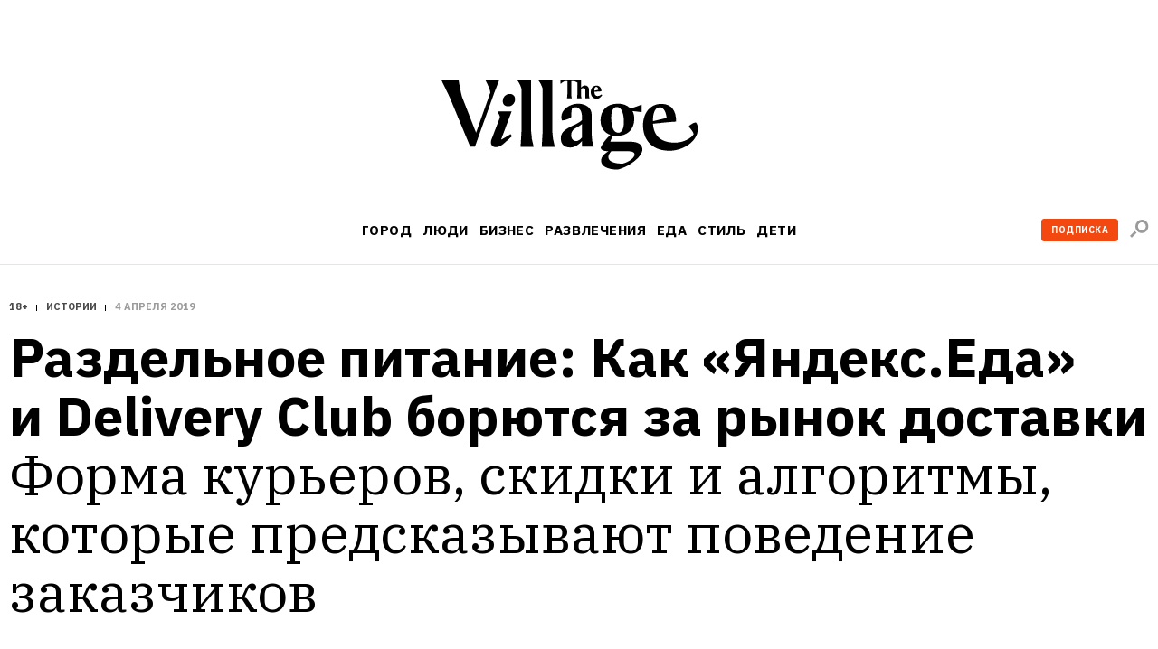

--- FILE ---
content_type: text/html; charset=utf-8
request_url: https://www.the-village.ru/business/stories/346253-yandeks-eda-vs-delivery-club
body_size: 125534
content:

    <!DOCTYPE html>
    <html lang="ru">
    <head>
      <title data-react-helmet="true">Раздельное питание: Как «Яндекс.Еда» и Delivery Club борются за рынок доставки</title>
      <meta data-react-helmet="true" charset="utf-8"/><meta data-react-helmet="true" name="viewport" content="width=device-width, initial-scale=1.0"/><meta data-react-helmet="true" name="title" content="Раздельное питание: Как «Яндекс.Еда» и Delivery Club борются за рынок доставки"/><meta data-react-helmet="true" name="robots" content="noarchive"/><meta data-react-helmet="true" name="description" content="Форма курьеров, скидки и алгоритмы, которые предсказывают поведение заказчиков"/><meta data-react-helmet="true" property="og:title" content="Раздельное питание: Как «Яндекс.Еда» и Delivery Club борются за рынок доставки"/><meta data-react-helmet="true" property="og:description" content="Форма курьеров, скидки и алгоритмы, которые предсказывают поведение заказчиков"/><meta data-react-helmet="true" property="og:type" content="article"/><meta data-react-helmet="true" property="og:url" content="https://www.the-village.ru/business/stories/346253-yandeks-eda-vs-delivery-club"/><meta data-react-helmet="true" property="og:image" content="https://img.the-village.ru/UMIFuZ9adGmf6q9m7MmOcaM5P944K7ZFGWLroRNuop4/rs:fill:1200:630/q:88/plain/post-og_image/nrEyCV1OJ2DjK1MODMFp_g.png"/><meta data-react-helmet="true" property="og:site_name" content="The Village"/><meta data-react-helmet="true" property="og:image:width" content="1200"/><meta data-react-helmet="true" property="og:image:height" content="630"/><meta data-react-helmet="true" property="fb:app_id" content="118361884884046"/><meta data-react-helmet="true" property="vk:image" content="https://img.the-village.ru/UMIFuZ9adGmf6q9m7MmOcaM5P944K7ZFGWLroRNuop4/rs:fill:1200:630/q:88/plain/post-og_image/nrEyCV1OJ2DjK1MODMFp_g.png"/><meta data-react-helmet="true" name="twitter:card" content="summary_large_image"/><meta data-react-helmet="true" name="twitter:description" content="Форма курьеров, скидки и алгоритмы, которые предсказывают поведение заказчиков"/><meta data-react-helmet="true" name="twitter:image" content="https://img.the-village.ru/UMIFuZ9adGmf6q9m7MmOcaM5P944K7ZFGWLroRNuop4/rs:fill:1200:630/q:88/plain/post-og_image/nrEyCV1OJ2DjK1MODMFp_g.png"/><meta data-react-helmet="true" name="twitter:title" content="Раздельное питание: Как «Яндекс.Еда» и Delivery Club борются за рынок доставки"/><meta data-react-helmet="true" name="referrer" content="no-referrer-when-downgrade"/>
      
  <link rel="icon" type="image/svg+xml" href="/favicon.svg">
  <link rel="apple-touch-icon" sizes="180x180" href="/apple-touch-icon.png">
  <link rel="icon" type="image/png" sizes="32x32" href="/favicon-32x32.png">
  <link rel="icon" type="image/png" sizes="16x16" href="/favicon-16x16.png">
  <link rel="alternate icon" href="/favicon.ico">
  <link rel="mask-icon" href="/safari-pinned-tab.svg" color="#ffffff">
  
      <meta name="msapplication-TileColor" content="#ffffff">
      <meta name="theme-color" content="#ffffff">
      <meta name="release" content="1.3.0">
      <link rel="alternate" type="application/rss+xml"  title="RSS Feed for the-village.ru" href=/api/spaces/2/rss.xml />
      <!-- TODO: DNS PREFETCHED: <link rel="dns-prefetch" href="https://our-cdn-domain.com/"> -->
      
    <!-- Google Tag Manager -->
    <script>(function(w,d,s,l,i){w[l]=w[l]||[];w[l].push({'gtm.start':
    new Date().getTime(),event:'gtm.js'});var f=d.getElementsByTagName(s)[0],
    j=d.createElement(s),dl=l!='dataLayer'?'&l='+l:'';j.async=true;j.src=
    'https://www.googletagmanager.com/gtm.js?id='+i+dl;f.parentNode.insertBefore(j,f);
    })(window,document,'script','dataLayer','GTM-KR29WMS');</script>
    <!-- End Google Tag Manager -->
  
      <link href="/assets/app/styles.a70d99992270488646ea.css" rel="stylesheet"/>
      <link data-react-helmet="true" rel="canonical" href="https://www.the-village.ru/business/stories/346253-yandeks-eda-vs-delivery-club"/>
      
      <meta name="google-site-verification" content="m5ao_RflWINp00G50-KOxhdWqToWvHgxBGNNJQpgmOM" />
<!-- START JS for AdFox initialisation -->
<script>
function getCookie(name) {
  var pattern = RegExp(name + "=.[^;]*");
  var matched = document.cookie.match(pattern);
  if (matched) {
    var cookie = matched[0].split('=');
    return cookie[1];
  }
  return false;
}

function loadAsync(src, callback) {
  var script = document.createElement('script');
  script.src = src;

  if (callback !== null) {
    if (script.readyState) {
      script.onreadystatechange = function() {
        if (script.readyState === "loaded" || script.readyState === "complete") {
          script.onreadystatechange = null;
          callback();
        }
      };
    } else {
      script.onload = function() {
        callback();
      };
    }
  }
  document.getElementsByTagName('head')[0].appendChild(script);
}

/**
 * PageAds class.
 *
 * @constructor
 */
function PageAds() {
  var getCookie = window.getCookie || new Function;

  this.currentPathname = window.location.pathname;
  this.debug = localStorage && (localStorage.getItem('ADS_DEBUG') === 'true');
  this.adfoxLibLoaded = false;
  this.af_lpdid = getCookie('af_lpdid');
  this.adfoxIns = [];
  this.initQueue = []; // initialisation queue of banners pushed but not ready to start
  this.initQueueArticleInnerContentBanners = []; // initialisation queue of banners (in content) pushed but not ready to start
  this.preStartQueue = []; // queue of banners pushed and ready to start before adfox lib loaded
  this.allPushedBanners = []; // array of all pushed (via PageAds.prototype.push) banners. Used only for repush after resize
  this.bannersCache = {}; // cache adfox banners realtive to page pathname

  this._setDeviceType();
  this._log('init', this);

  if (this.deviceType == 'mobile') {
    this.setFullWidth();
  }

  loadAsync('https://yastatic.net/pcode/adfox/adfox-cookie-matching.js?owner_id=5024', function() {
    this._log('adfox-cookie-matching loaded');
  }.bind(this));

  loadAsync('https://yastatic.net/pcode/adfox/loader.js', function() {
    this.adfoxLibLoaded = true;
    this._log('adfox lib loaded');
    var Ya = window.Ya;
    if (Ya && Ya.adfoxCode) {
      this.preStartQueue.forEach(function(banner) {
        this.startBanner(banner);
      }.bind(this));
      this.preStartQueue = [];
    } else {
      this._logError('Ya.adfoxCode not defied');
    }
  }.bind(this));

  window.addEventListener('LOCATION/PATHNAME_CHANGED', function(event) {
    var isTab = event && event.detail && event.detail.isTab;
    if (isTab) return;

    var isSynthetic = event && event.detail && event.detail.isSynthetic;
    var route = event && event.detail && event.detail.route;
    var isArticle = route === 'article';
    var isHomeNews = route === 'homeNews';
    var isInfiniteScroll = isSynthetic && isArticle;

    if (isInfiniteScroll && (this.currentPathname !== window.location.pathname)) {
      // инфинит-скролл, скролл вниз
      this._infiniteScrollNextPage();
    }
    if (isSynthetic) return;

    this.currentPathname = window.location.pathname;

    this._log('–––––––––––––––––––––––––');
    this._log('LOCATION/PATHNAME_CHANGED', event.detail);
    this.allPushedBanners = []; // < = не входит в _resetAds()
    this.bannersCache = {};
    this._resetAds();
    this.adfoxIns = [];
    this._clearSession();
  }.bind(this), false);

  window.addEventListener('resize', function(event) {
    var deviceType = this._getDeviceType();
    if (this.deviceType !== deviceType) {
      this._log('device type changed: ', this.deviceType, '=>', deviceType);
      this._setDeviceType();
      this._resetAds();
      this.adfoxIns = [];
      this._clearSession();
      this._recreateAds();
    }
  }.bind(this), false);
}

PageAds.prototype._infiniteScrollNextPage = function() {
  var pathname = window.location.pathname;
  this._log('–––––––––––––––––––––––––');
  this._log('_infiniteScrollNextPage', pathname);

  this.allPushedBanners = []; // < = не входит в _resetAds()

  this._lockHeights();

  this._resetAds();
  this.adfoxIns = [];
  this._clearSession();

  this.currentPathname = window.location.pathname;
  var cachedBanners = this.bannersCache[this.currentPathname];

  if (cachedBanners) {
    this._log('reinitialize cached banners', cachedBanners);

    if (cachedBanners.top) {
      this._restartBanner(cachedBanners.top);
    }

    if (cachedBanners.side) {
      this._restartBanner(cachedBanners.side);
    }

    cachedBanners.all.forEach(function(banner) {
      this._restartBanner(banner);
    }.bind(this));
  }

}

PageAds.prototype._restartBanner = function(banner) {
  var ins = Ya.adfoxCode[banner.method](banner.params);
  this.adfoxIns.push(ins);
  var id = banner.params.containerId;
  var bannerEl = id && document.getElementById(id);
  if (bannerEl) {
    bannerEl.style.height = '';
    ins.initialize();
  }
}

PageAds.prototype._log = function() {
  if (this.debug) {
    var args = Array.prototype.slice.call(arguments);
    args.unshift('color:blue');
    args.unshift('%c[PageAds]');
    console.log.apply(console, args);
  }
}

PageAds.prototype._logError = function() {
  if (this.debug) {
    var args = Array.prototype.slice.call(arguments);
    args.unshift('color:red');
    args.unshift('%c[ERROR]');
    console.log.apply(console, args);
  }
}

PageAds.prototype._lockHeights = function() {
  this._log('lockHeights');
  this.adfoxIns.forEach(function(banner) {
    var id = banner && banner.bannerOptions && banner.bannerOptions.containerId;
    var bannerEl = id && document.getElementById(id);
    var bannerHeight = bannerEl && bannerEl.offsetHeight;
    if (bannerHeight > 0) {
      bannerEl.style.height = bannerHeight + 'px';
    }
  }.bind(this));
}

PageAds.prototype._destroyAllAdfoxIns = function() {
  this.adfoxIns.forEach(function(banner) {
    try {
      var id = banner && banner.bannerOptions && banner.bannerOptions.containerId;
      var bannerEl = id && document.getElementById(id);
      const bannerElExist = !!document.getElementById(id);
      banner.destroy();
    } catch (error) {
      this._logError('banner destroy', error);
    }
  }.bind(this));
}

PageAds.prototype._resetAds = function() {
  this._log('_resetAds');

  this.topBanner = null;
  this.sideBanner = null;
  this.topBannerInited = false;
  this.sideBannerInited = false;
  this.underCoverInited = false;
  this.articleInnerContentFirstBannerInited = false;
  this.articleInnerConntetSecondBannerInited = false;
  this.hasRunAllBannersBeenCalledYet = false;
  this.hasRunAllArticleInnerContentBannersBeenCalledYet = false;
  this.initQueue = [];
  this.initQueueArticleInnerContentBanners = [];
  document.body.classList.remove('branding');
  this._destroyAllAdfoxIns();
}

/**
 * Пересоздание рекламы (в случае ресайза экрана в другой тип девайса).
 */
PageAds.prototype._recreateAds = function() {
  this._log('_recreateAds');
  var bannersForPushing = JSON.parse(JSON.stringify(this.allPushedBanners));
  this.allPushedBanners = [];
  bannersForPushing.forEach(function(banner) {
    this.push(banner);
  }.bind(this));
}

PageAds.prototype._setDeviceType = function() {
  this.deviceType = this._getDeviceType();
  this.isMobile = this.deviceType === 'mobile';
  this.isTablet = this.deviceType === 'tablet';
  this.isDesktop = this.deviceType === 'desktop';
}

PageAds.prototype._getDeviceType = function() {
  if (window.innerWidth < 768) return 'mobile';
  if ((window.innerWidth >= 768) && (window.innerWidth < 1000)) return 'tablet';
  if (window.innerWidth >= 1000) return 'desktop';
}

/**
 * Push banner.
 *
 * @param {Object} banner - shape of:
 *    @param {String} method - one of "create", "scroll".
 *    @param {Array} deviceTypes - array of {String} (one of "mobile", "tablet", "desktop")
 *    @param {String} position
 *    @param {Object} params
 */
PageAds.prototype.push = function(bannerParams) {
  var isDeviceTypeCorrect = (
    !bannerParams.deviceTypes ||
    !bannerParams.deviceTypes.length ||
    (this.deviceType  && (bannerParams.deviceTypes.indexOf(this.deviceType)  >= 0))
  );

  // баннеры с randomId нужно сразу рандомизировать
  // рандомизируем даже неподходяще под deviceType баннеры: чтобы сохранить и переиспользовать при ресайзе
  if (bannerParams.randomId) {
    var newId = 'random_adfox_' + Math.random() * 999999999999999999;
    var scriptNode = document.currentScript;
    if (scriptNode) {
      // modern browsers
      var newContainerNode = document.createElement('div');
      newContainerNode.setAttribute('id', newId);
      scriptNode.parentElement.insertBefore(newContainerNode, scriptNode);
      if (isDeviceTypeCorrect && bannerParams.withPlaceholder) {
        newContainerNode.innerHTML = '<div class="banner-placeholder"></div>';
      }
    } else {
      // old browsers
      var originalContainerNode = document.getElementById(bannerParams.params.containerId);
      if (originalContainerNode) originalContainerNode.setAttribute('id', newId);
    }
    bannerParams.randomId = false;
    bannerParams.params.containerId = newId;
  } else {
    if (isDeviceTypeCorrect && bannerParams.withPlaceholder) {
      var containerElement = document.getElementById(bannerParams.params.containerId);
      if (containerElement) {
        containerElement.innerHTML = '<div class="banner-placeholder"></div>';
      }
    }
  }

  var newPathname = window.location.pathname;
  if ((this.currentPathname !== newPathname) && bannerParams.infiniteScroll) {
    this._infiniteScrollNextPage();
  }

  // закэшируем мета-данные баннера для возможной реинициализации (ресайз окна)
  this.allPushedBanners.push(bannerParams);

  /* пушим только баннер с подходящими deviceTypes */
  if (!isDeviceTypeCorrect) return;
  /* всё остальное мимо */

  this._log('push banner', bannerParams);

  // склонируем баннер
  var banner = JSON.parse(JSON.stringify(bannerParams));

  /* af_lpdid */
  if (this.af_lpdid) {
    banner.params.params.extid_tag = 'adfox';
    banner.params.params.extid = this.af_lpdid;
  }

  /* callbacks */
  banner.params.onError = function(error) {
    this.bannerInitCallback(banner.position, null, error);
  }.bind(this);
  banner.params.onStub = function(error) {
    this.bannerInitCallback(banner.position, null, error);
  }.bind(this);
  banner.params.onLoad = function(data) {
    if (this.isDesktop && data && (data.bundleName === "banner.inpage")) {
      const container = document.getElementById(bannerParams.params.containerId);
      container.classList.add('_-BannerPlaceholder--BannerPlaceholder__desktopInPage');
    }
    this.bannerInitCallback(banner.position, data);
  }.bind(this);

  if (bannerParams.adsMark) {
    banner.params.onRender = function() {
      const div = document.createElement("div");
      const container = document.getElementById(bannerParams.params.containerId);

      div.classList.add('_-BannerPlaceholder--BannerPlaceholder__withAdsMark');
      div.setAttribute('style', 'position: absolute; top: 0; left: 0; right: 0');

      container.setAttribute('style', 'margin-bottom: 20px; position: relative;');
      container.appendChild(div);
    }.bind(null, bannerParams);
  }

  if (banner.position === 'TOP') {
    /* пушинг верхнего баннера - можно сразу стартануть его */
    this.topBanner = banner;
    this.startBanner(this.topBanner);
  } else if (banner.position === 'SIDE') {
    /* пушинг сайд баннера - можно стартовать если верхний готов ИЛИ если верхний отключен */
    this.sideBanner = banner;
    if (this.topBannerInited || !this.topBanner) {
      this.startBanner(this.sideBanner);
    }
  } else if (banner.position === 'UNDER-COVER') {
    /* пушинг мобильного баннера под обложкой - можно стартовать если верхний готов ИЛИ если верхний отключен */
    this.underCover = banner;
    if (this.topBannerInited || !this.topBanner) {
      this.startBanner(this.underCover);
    }
  } else if (banner.position === 'ARTICLE_INNER_CONTENT_FIRST') {
    /* пушинг мобильного баннера внутри статьи первого - можно стартовать если банер под обложкой готов ИЛИ  отключен */
    this.articleInnerContentFirstBanner = banner;
    if (this.underCoverInited || !this.underCover) {
      this.startBanner(this.articleInnerContentFirstBanner);
    }
  } else if (banner.position === 'ARTICLE_INNER_CONTENT_SECOND') {
    /* пушинг мобильного баннера внутри статьи */
    this.initQueueArticleInnerContentBanners.push(banner);
  } else {
    /* пушинг другого баннера */
    if (banner.forceStart) {
      /* некоторые баннерные места не ждут инита topBanner и sideBanner */
      this.startBanner(banner);
    } else if (this.isDesktop && (this.sideBannerInited || !this.sideBanner)) {
      /* в десктопе можно инициализировать только если sideBanner готов ИЛИ если отключен */
      this.startBanner(banner);
    } else if (!this.isDesktop && (this.topBannerInited || !this.topBanner)) {
      /* не в десктопе можно инициализировать когда topBanner готов ИЛИ если отключен */
      this.startBanner(banner);
    } else {
      /* пока сохраняем */
      this.initQueue.push(banner);
    }
  }
};

/**
 * Banner initialization callback.
 *
 * @param {String} position - position.
 * @param {Object} result
 * @param {Object} error
 */
PageAds.prototype.bannerInitCallback = function(position, result, error) {
  this._log('bannerInitCallback', position, result, error);

  if (result && (result.bundleName === "banner.background")) {
    document.body.classList.add('branding');
    this._log('branding arrived');
  }

  /* start TOP banner inited */
  if (!this.topBannerInited && (position === 'TOP')) {
    /* колбэк инита верхнего баннера */
    this.topBannerInited = true;
    // if (!this.topBanner) {
    //   if (this.debug) this._logError('topBanner not defined');
    // }

    if (this.isDesktop) {
      /* десктоп */
      if (this.sideBanner && !this.sideBannerInited) {
        /* если сайд баннер уже сохранен - можно стартовать его */
        this.startBanner(this.sideBanner);
      }
    } else {
      if (this.underCover && !this.underCoverInited) {
        /* если первый банер внутри стать баннер уже сохранен - можно стартовать его */
        this.startBanner(this.underCover);
      } else {
        /* мобилка/таблетка */
        if (!this.hasRunAllBannersBeenCalledYet) {
          this.runAllBanners();
          this.hasRunAllBannersBeenCalledYet = true;
        }
      }
    }
  }
  /* end TOP banner inited */

  /* start SIDE banner inited */
  if (!this.sideBannerInited && (position === 'SIDE')) {
    /* колбэк инита сайд баннера */
    this.sideBannerInited = true;
    if (!this.hasRunAllBannersBeenCalledYet) {
      this.runAllBanners();
      this.hasRunAllBannersBeenCalledYet = true;
    }
  }
  /* end SIDE banner inited */

  /* start UNDER-COVER banner inited */
  if (position === 'UNDER-COVER') {
    /* колбэк инита первого контентого банера баннера */
    this.underCoverInited = true;
    if (this.articleInnerContentFirstBanner && !this.articleInnerContentFirstBannerInited) {
      this.startBanner(this.articleInnerContentFirstBanner);
    }

    if (!this.hasRunAllBannersBeenCalledYet) {
      this.runAllBanners();
      this.hasRunAllBannersBeenCalledYet = true;
    }
  }
  /* end UNDER-COVER banner inited */

  /* start ARTICLE_INNER_CONTENT_FIRST banner inited */
  if (position === 'ARTICLE_INNER_CONTENT_FIRST') {
    /* колбэк инита первого контентого банера баннера */
    this.articleInnerContentFirstBannerInited = true;
    if (!this.hasRunAllArticleInnerContentBannersBeenCalledYet && !document.body.classList.contains('branding')) {
      this.runAllArticleInnerContentBanners();
      this.hasRunAllArticleInnerContentBannersBeenCalledYet = true;
    }
  }
  /* end ARTICLE_INNER_CONTENT_SECOND banner inited */
}

PageAds.prototype.startBanner = function(banner) {
  var Ya = window.Ya;
  if (this.adfoxLibLoaded && Ya && Ya.adfoxCode) {
    this._log('startBanner', banner.position, banner.method, banner.params);
    this._cacheBanner(banner);
  } else {
    this.preStartQueue.push(banner);
  }

  /*
  this.adfoxIns.push(window.Ya.adfoxCode[banner.method](banner.params, banner.deviceTypes, {
    tabletWidth: 1019,
    phoneWidth: 767,
    isAutoReloads: false,
  }));
  */
}

PageAds.prototype._cacheBanner = function(banner) {
  var Ya = window.Ya;
  var ins = Ya.adfoxCode[banner.method](banner.params);
  this.adfoxIns.push(ins);
  var pathname = window.location.pathname;
  if (!this.bannersCache[pathname]) {
    this.bannersCache[pathname] = {
      top: null,
      side: null,
      all: []
    };
  }

  if (banner.position === 'TOP') {
    this.bannersCache[pathname].top = banner;
  } else if (banner.position === 'SIDE') {
    this.bannersCache[pathname].side = banner;
  } else {
    this.bannersCache[pathname].all.push(banner);
  }
}

PageAds.prototype.runAllBanners = function() {
  this._log('runAllBanners');
  this.initQueue.forEach(function(banner) {
    this.startBanner(banner)
  }.bind(this));
  this.initQueue = [];
}

PageAds.prototype.runAllArticleInnerContentBanners = function() {
  this._log('runAllArticleInnerContentBanners');
  this.initQueueArticleInnerContentBanners.forEach(function(banner) {
    this.startBanner(banner)
  }.bind(this));
  this.initQueueArticleInnerContentBanners = [];
}

PageAds.prototype._clearSession = function() {
  this._log('_clearSession');
  var Ya = window.Ya;
  if (Ya && Ya.adfoxCode) {
    Ya.adfoxCode.clearSession();
  }
}

PageAds.prototype.setFullWidth = function() {
  var style = document.createElement('style');
  var s = screen.width;
  var p = Math.round((s / 320 - 1) * 100);
  style.innerHTML = '.mobile_full_width { transform: scale(1.' + p + '); padding-top: ' + p + '%; padding-bottom: ' + p + '%; } .mobile_full_width ._-BannerPlaceholder--BannerPlaceholder__withAdsMark:before {padding-top: ' + p + '%;}';
  document.getElementsByTagName('head')[0].appendChild(style);
}

var pageAds = new PageAds();
var LAM = {
Config: {}
};
var pageAds = [];
</script>
<!-- END JS for AdFox initialisation --><style>
.application-components-_-Header-_-Navigation--Navigation__nav a[href="/tag/800/story"] {
color: rgb(205, 32, 38);
}
</style><style>
._-Header-_-Navigation--Navigation__navLink[href="/posts/litproekt"] {
  padding: 1px 6px 1px 6px;

  line-height: 23px;
  color: #ffffff;
  letter-spacing: 0.4px;

/*  background: linear-gradient(180deg, #006450 -84%, #404040 228%);*/
  background: #006450;
border-radius: 3px;
}

._-MenuBlocksList--MenuBlocksList__link[href="/posts/litproekt] {
  position: relative;

  display: block;
  width: 135px;
  margin: 0 0 13px -7px;
  padding: 7px;

  font-weight: 500;
  font-size: 17px;
  line-height: 18px;
  font-family: var(--font-alt);
  color: #ffffff;
  text-transform: uppercase;
  text-decoration: none;

/*  background: linear-gradient(180deg, #d0d0d0 -84%, #404040 228%);*/
background: #006450;
  border-radius: 3px;

  transition: color 0.3s ease;
}

</style><script>
function trackScrollStops(action){
  window.dataLayer.push({
    'event': 'eventWithNonInteraction',
    'eventCategory': 'general',
    'eventAction': `${action}`,
    'eventLabel': window.location.href
  });
}

function ontheIoTrackScrollStops(action){
  window.io({
    event: action,
    config_page_url: window.location.href
  }
)};

window.addEventListener('PAGEVIEW/SCROLLED', function (e) {
  if (e.detail.value == 0.25) {
    trackScrollStops('read 25%');
  };
  if (e.detail.value == 0.50) {
    trackScrollStops('read 50%')
  };
  if (e.detail.value == 0.75) {
    trackScrollStops('read 75%');
  };
  if (e.detail.value == 1) {
    trackScrollStops('read 100%')
  };
}, false);
</script>
<meta name="facebook-domain-verification" content="93aetd7xfay82f12xkzqm6r2rsc1oc" />
<meta name="google-site-verification" content="500EW6McBU1-cZQ-76JfYm5DNONEwDBbU9zMxIXM1-w" />
      <script async src="https://securepubads.g.doubleclick.net/tag/js/gpt.js"></script>
      
<script type="text/javascript">
;window.NREUM||(NREUM={});NREUM.init={privacy:{cookies_enabled:true}};
window.NREUM||(NREUM={}),__nr_require=function(e,t,n){function r(n){if(!t[n]){var i=t[n]={exports:{}};e[n][0].call(i.exports,function(t){var i=e[n][1][t];return r(i||t)},i,i.exports)}return t[n].exports}if("function"==typeof __nr_require)return __nr_require;for(var i=0;i<n.length;i++)r(n[i]);return r}({1:[function(e,t,n){function r(){}function i(e,t,n){return function(){return o(e,[u.now()].concat(c(arguments)),t?null:this,n),t?void 0:this}}var o=e("handle"),a=e(6),c=e(7),f=e("ee").get("tracer"),u=e("loader"),s=NREUM;"undefined"==typeof window.newrelic&&(newrelic=s);var d=["setPageViewName","setCustomAttribute","setErrorHandler","finished","addToTrace","inlineHit","addRelease"],p="api-",l=p+"ixn-";a(d,function(e,t){s[t]=i(p+t,!0,"api")}),s.addPageAction=i(p+"addPageAction",!0),s.setCurrentRouteName=i(p+"routeName",!0),t.exports=newrelic,s.interaction=function(){return(new r).get()};var m=r.prototype={createTracer:function(e,t){var n={},r=this,i="function"==typeof t;return o(l+"tracer",[u.now(),e,n],r),function(){if(f.emit((i?"":"no-")+"fn-start",[u.now(),r,i],n),i)try{return t.apply(this,arguments)}catch(e){throw f.emit("fn-err",[arguments,this,e],n),e}finally{f.emit("fn-end",[u.now()],n)}}}};a("actionText,setName,setAttribute,save,ignore,onEnd,getContext,end,get".split(","),function(e,t){m[t]=i(l+t)}),newrelic.noticeError=function(e,t){"string"==typeof e&&(e=new Error(e)),o("err",[e,u.now(),!1,t])}},{}],2:[function(e,t,n){function r(){return c.exists&&performance.now?Math.round(performance.now()):(o=Math.max((new Date).getTime(),o))-a}function i(){return o}var o=(new Date).getTime(),a=o,c=e(8);t.exports=r,t.exports.offset=a,t.exports.getLastTimestamp=i},{}],3:[function(e,t,n){function r(e,t){var n=e.getEntries();n.forEach(function(e){"first-paint"===e.name?d("timing",["fp",Math.floor(e.startTime)]):"first-contentful-paint"===e.name&&d("timing",["fcp",Math.floor(e.startTime)])})}function i(e,t){var n=e.getEntries();n.length>0&&d("lcp",[n[n.length-1]])}function o(e){e.getEntries().forEach(function(e){e.hadRecentInput||d("cls",[e])})}function a(e){if(e instanceof m&&!g){var t=Math.round(e.timeStamp),n={type:e.type};t<=p.now()?n.fid=p.now()-t:t>p.offset&&t<=Date.now()?(t-=p.offset,n.fid=p.now()-t):t=p.now(),g=!0,d("timing",["fi",t,n])}}function c(e){d("pageHide",[p.now(),e])}if(!("init"in NREUM&&"page_view_timing"in NREUM.init&&"enabled"in NREUM.init.page_view_timing&&NREUM.init.page_view_timing.enabled===!1)){var f,u,s,d=e("handle"),p=e("loader"),l=e(5),m=NREUM.o.EV;if("PerformanceObserver"in window&&"function"==typeof window.PerformanceObserver){f=new PerformanceObserver(r);try{f.observe({entryTypes:["paint"]})}catch(v){}u=new PerformanceObserver(i);try{u.observe({entryTypes:["largest-contentful-paint"]})}catch(v){}s=new PerformanceObserver(o);try{s.observe({type:"layout-shift",buffered:!0})}catch(v){}}if("addEventListener"in document){var g=!1,w=["click","keydown","mousedown","pointerdown","touchstart"];w.forEach(function(e){document.addEventListener(e,a,!1)})}l(c)}},{}],4:[function(e,t,n){function r(e,t){if(!i)return!1;if(e!==i)return!1;if(!t)return!0;if(!o)return!1;for(var n=o.split("."),r=t.split("."),a=0;a<r.length;a++)if(r[a]!==n[a])return!1;return!0}var i=null,o=null,a=/Version\/(\S+)\s+Safari/;if(navigator.userAgent){var c=navigator.userAgent,f=c.match(a);f&&c.indexOf("Chrome")===-1&&c.indexOf("Chromium")===-1&&(i="Safari",o=f[1])}t.exports={agent:i,version:o,match:r}},{}],5:[function(e,t,n){function r(e){function t(){e(a&&document[a]?document[a]:document[i]?"hidden":"visible")}"addEventListener"in document&&o&&document.addEventListener(o,t,!1)}t.exports=r;var i,o,a;"undefined"!=typeof document.hidden?(i="hidden",o="visibilitychange",a="visibilityState"):"undefined"!=typeof document.msHidden?(i="msHidden",o="msvisibilitychange"):"undefined"!=typeof document.webkitHidden&&(i="webkitHidden",o="webkitvisibilitychange",a="webkitVisibilityState")},{}],6:[function(e,t,n){function r(e,t){var n=[],r="",o=0;for(r in e)i.call(e,r)&&(n[o]=t(r,e[r]),o+=1);return n}var i=Object.prototype.hasOwnProperty;t.exports=r},{}],7:[function(e,t,n){function r(e,t,n){t||(t=0),"undefined"==typeof n&&(n=e?e.length:0);for(var r=-1,i=n-t||0,o=Array(i<0?0:i);++r<i;)o[r]=e[t+r];return o}t.exports=r},{}],8:[function(e,t,n){t.exports={exists:"undefined"!=typeof window.performance&&window.performance.timing&&"undefined"!=typeof window.performance.timing.navigationStart}},{}],ee:[function(e,t,n){function r(){}function i(e){function t(e){return e&&e instanceof r?e:e?u(e,f,a):a()}function n(n,r,i,o,a){if(a!==!1&&(a=!0),!l.aborted||o){e&&a&&e(n,r,i);for(var c=t(i),f=v(n),u=f.length,s=0;s<u;s++)f[s].apply(c,r);var p=d[h[n]];return p&&p.push([b,n,r,c]),c}}function o(e,t){y[e]=v(e).concat(t)}function m(e,t){var n=y[e];if(n)for(var r=0;r<n.length;r++)n[r]===t&&n.splice(r,1)}function v(e){return y[e]||[]}function g(e){return p[e]=p[e]||i(n)}function w(e,t){s(e,function(e,n){t=t||"feature",h[n]=t,t in d||(d[t]=[])})}var y={},h={},b={on:o,addEventListener:o,removeEventListener:m,emit:n,get:g,listeners:v,context:t,buffer:w,abort:c,aborted:!1};return b}function o(e){return u(e,f,a)}function a(){return new r}function c(){(d.api||d.feature)&&(l.aborted=!0,d=l.backlog={})}var f="nr@context",u=e("gos"),s=e(6),d={},p={},l=t.exports=i();t.exports.getOrSetContext=o,l.backlog=d},{}],gos:[function(e,t,n){function r(e,t,n){if(i.call(e,t))return e[t];var r=n();if(Object.defineProperty&&Object.keys)try{return Object.defineProperty(e,t,{value:r,writable:!0,enumerable:!1}),r}catch(o){}return e[t]=r,r}var i=Object.prototype.hasOwnProperty;t.exports=r},{}],handle:[function(e,t,n){function r(e,t,n,r){i.buffer([e],r),i.emit(e,t,n)}var i=e("ee").get("handle");t.exports=r,r.ee=i},{}],id:[function(e,t,n){function r(e){var t=typeof e;return!e||"object"!==t&&"function"!==t?-1:e===window?0:a(e,o,function(){return i++})}var i=1,o="nr@id",a=e("gos");t.exports=r},{}],loader:[function(e,t,n){function r(){if(!x++){var e=b.info=NREUM.info,t=p.getElementsByTagName("script")[0];if(setTimeout(u.abort,3e4),!(e&&e.licenseKey&&e.applicationID&&t))return u.abort();f(y,function(t,n){e[t]||(e[t]=n)});var n=a();c("mark",["onload",n+b.offset],null,"api"),c("timing",["load",n]);var r=p.createElement("script");r.src="https://"+e.agent,t.parentNode.insertBefore(r,t)}}function i(){"complete"===p.readyState&&o()}function o(){c("mark",["domContent",a()+b.offset],null,"api")}var a=e(2),c=e("handle"),f=e(6),u=e("ee"),s=e(4),d=window,p=d.document,l="addEventListener",m="attachEvent",v=d.XMLHttpRequest,g=v&&v.prototype;NREUM.o={ST:setTimeout,SI:d.setImmediate,CT:clearTimeout,XHR:v,REQ:d.Request,EV:d.Event,PR:d.Promise,MO:d.MutationObserver};var w=""+location,y={beacon:"bam.nr-data.net",errorBeacon:"bam.nr-data.net",agent:"js-agent.newrelic.com/nr-1194.min.js"},h=v&&g&&g[l]&&!/CriOS/.test(navigator.userAgent),b=t.exports={offset:a.getLastTimestamp(),now:a,origin:w,features:{},xhrWrappable:h,userAgent:s};e(1),e(3),p[l]?(p[l]("DOMContentLoaded",o,!1),d[l]("load",r,!1)):(p[m]("onreadystatechange",i),d[m]("onload",r)),c("mark",["firstbyte",a.getLastTimestamp()],null,"api");var x=0},{}],"wrap-function":[function(e,t,n){function r(e,t){function n(t,n,r,f,u){function nrWrapper(){var o,a,s,p;try{a=this,o=d(arguments),s="function"==typeof r?r(o,a):r||{}}catch(l){i([l,"",[o,a,f],s],e)}c(n+"start",[o,a,f],s,u);try{return p=t.apply(a,o)}catch(m){throw c(n+"err",[o,a,m],s,u),m}finally{c(n+"end",[o,a,p],s,u)}}return a(t)?t:(n||(n=""),nrWrapper[p]=t,o(t,nrWrapper,e),nrWrapper)}function r(e,t,r,i,o){r||(r="");var c,f,u,s="-"===r.charAt(0);for(u=0;u<t.length;u++)f=t[u],c=e[f],a(c)||(e[f]=n(c,s?f+r:r,i,f,o))}function c(n,r,o,a){if(!m||t){var c=m;m=!0;try{e.emit(n,r,o,t,a)}catch(f){i([f,n,r,o],e)}m=c}}return e||(e=s),n.inPlace=r,n.flag=p,n}function i(e,t){t||(t=s);try{t.emit("internal-error",e)}catch(n){}}function o(e,t,n){if(Object.defineProperty&&Object.keys)try{var r=Object.keys(e);return r.forEach(function(n){Object.defineProperty(t,n,{get:function(){return e[n]},set:function(t){return e[n]=t,t}})}),t}catch(o){i([o],n)}for(var a in e)l.call(e,a)&&(t[a]=e[a]);return t}function a(e){return!(e&&e instanceof Function&&e.apply&&!e[p])}function c(e,t){var n=t(e);return n[p]=e,o(e,n,s),n}function f(e,t,n){var r=e[t];e[t]=c(r,n)}function u(){for(var e=arguments.length,t=new Array(e),n=0;n<e;++n)t[n]=arguments[n];return t}var s=e("ee"),d=e(7),p="nr@original",l=Object.prototype.hasOwnProperty,m=!1;t.exports=r,t.exports.wrapFunction=c,t.exports.wrapInPlace=f,t.exports.argsToArray=u},{}]},{},["loader"]);
;NREUM.loader_config={accountID:"3468143",trustKey:"3468143",agentID:"337485142",licenseKey:"NRJS-c6a067d3863831f5247",applicationID:"337485142"}
;NREUM.info={beacon:"bam.eu01.nr-data.net",errorBeacon:"bam.eu01.nr-data.net",licenseKey:"NRJS-c6a067d3863831f5247",applicationID:"337485142",sa:1}
</script>

    </head>
    <body >
      
    <!-- Google Tag Manager (noscript) -->
    <noscript><iframe src="https://www.googletagmanager.com/ns.html?id=GTM-KR29WMS"
    height="0" width="0" style="display:none;visibility:hidden"></iframe></noscript>
    <!-- End Google Tag Manager (noscript) -->
  
      
    <!-- Facebook SDK initialization -->
    <script>
      window.fbAsyncInit = function() {
        FB.init({
          appId            : '118361884884046',
          autoLogAppEvents : true,
          xfbml            : true,
          version          : 'v7.0'
        });
      };
    </script>
    <script async defer src="https://connect.facebook.net/ru_RU/sdk.js"></script>
    <!-- End Facebook SDK initialization -->
  
      <div id="root"><div class="_-Notifications--Notifications__container"><div></div></div><div class="screens-Overview--Overview__page"><div class="base-RunningLine--RunningLine__container"><div class="base-RunningLine--RunningLine__line" aria-hidden="false"><div class="base-RunningLine--RunningLine__link">свободу эвану гершковичу</div></div><div class="base-RunningLine--RunningLine__line" aria-hidden="true"><div class="base-RunningLine--RunningLine__link">свободу эвану гершковичу</div></div></div><div class="base-MediaQueries--MediaQueries__tabletDesktop"><div class="base-Layout--Layout__fullwidth base-Layout--Layout__centered"><div><!--AdFox START-->
<!--lookatme.ru-->
<!--Площадка: the-village.ru / * / *-->
<!--Тип баннера: 990x90 js-->
<!--Расположение: <верх страницы>-->
<div id="adfox_149492489992497131"></div>
<script>
pageAds.push({
  method: 'create',
  deviceTypes: ['desktop', 'tablet'],
  position: 'TOP',
  params: {
    ownerId: 5024,
    containerId: 'adfox_149492489992497131',
    params: {
      pp: 'g',
      ps: 'nil',
      p2: 'dtye',
      puid1: '',
      puid2: '',
      puid3: '',
      puid4: '',
      puid5: '',
      puid6: '',
      puid7: '',
      puid8: '',
      puid9: '',
      puid10: ''
    }
  }
});
</script></div></div></div><div class="base-MediaQueries--MediaQueries__mobile"><div class="base-Layout--Layout__fullwidth base-Layout--Layout__centered"><div><!--AdFox START-->
<!--lookatme.ru-->
<!--Площадка: the-village.ru / * / *-->
<!--Тип баннера: mobile branding-->
<!--Расположение: <верх страницы>-->
<div id="adfox_159255648221666722"></div>
<script>
pageAds.push({
  method: 'create',
  deviceTypes: ['mobile'],
  position: 'TOP',
  randomId: true,
  params: {
    ownerId: 5024,
    containerId: 'adfox_159255648221666722',
    params: {
      pp: 'g',
      ps: 'nil',
      p2: 'gcnu',
      puid1: '',
      puid2: '',
      puid3: '',
      puid4: '',
      puid5: '',
      puid6: '',
      puid7: '',
      puid8: '',
      puid9: '',
      puid10: ''
    }
  }
});
</script></div></div></div><div class="base-MediaQueries--MediaQueries__desktop"><header class="_-Header-_-HeaderDesktop--HeaderDesktop__header"><div class="base-Layout--Layout__container _-Header-_-HeaderDesktop--HeaderDesktop__container"><div class="_-Header-_-HeaderDesktop--HeaderDesktop__bottomLeft"></div><div class="_-Header-_-HeaderDesktop--HeaderDesktop__topCenter"><div class="_-Header-_-HeaderDesktop--HeaderDesktop__logoContaiter"><div class="_-Header-_-Logo--Logo__logo _-Header-_-HeaderDesktop--HeaderDesktop__logo"><a class="_-Header-_-Logo--Logo__logoLink" title="The Village" href="/"><svg viewBox="0 0 299 105" class="_-Header-_-Logo--Logo__logoImg" width="299" height="105"><path d="M120.4.2h-14.9l-.3.7c1.5 1 4.8 7.8 4.8 9.6v45L109 73h14.2a67 67 0 0 1-2.8-17.4V.2zM97.4.2H82.6l-.3.7c1.5 1 4.7 7.8 4.7 9.6v45L86 73h14.2a67 67 0 0 1-2.8-17.4V.2zM63 .1H48.2l-.4.7c1.8 3 5.8 12 5.2 13.6L37.6 57.8l-15-38.4c-1-2.5-3.4-14.6-4-19.3H.4L0 .8l9 18.6 22.2 53.4h5.2l21.2-59L63 0zM65.2 65.2l-.3-.3 11.3-30.2H61.4l-.4.8c1 1.2 3 4.3 2.4 6l-9.1 23.7c-1.7 4.3.4 8.2 4.7 8.2s7.7-2.9 11-5.9l6.7-6-1.6-2.2s-8 4.9-10 5.9M74.2 15.6a7.5 7.5 0 0 0-7.6 7.5c0 3.6 1.8 6 6 6 4.3 0 7.4-3.7 7.4-7.6 0-3.7-2.4-5.9-5.8-5.9M237.1 30.1c4.7 0 7 5.4 7.7 11.6l-15 3.5c0-9 2.5-15 7.3-15m39.6 16.4c-2.7 0-6.3 2.5-7.7 4.1v.7c2 2 4.6 5.6 5.2 7.8-2.8 4.8-11.1 9.3-20.5 9.3-15 0-23-7.1-23.8-20.5 6.8-.8 20.7-2.2 25.2-2.3 0-12-4.9-19.3-16.2-19.3-11.7 0-19.8 9.7-19.8 23.2 0 16.4 10.2 27.7 28.6 27.7 15 0 31-10 31-23.9 0-2-.6-5.4-2-6.7M197.1 91.3c-7.3 0-15.7-1.5-15.7-7.2 0-2.1 1.6-4.6 3.2-6.3h17.5c5.7 0 7.8 1.3 7.8 3.7 0 3.3-5.7 7.8-12.8 9.8m-6.5-61.5c5.4 0 7.7 7.9 7.7 16 0 6.6-1.7 12-6.1 12-5.9 0-7.7-8.5-7.7-16.3 0-6.5 1.8-11.7 6.1-11.7m14.6 37.6h-21.6c.5-1.8 1.6-4.4 3-6.5 1.3.2 2.6.3 4 .3 11.3 0 19-6.5 19-18.8 0-3.1-.7-5.9-2-8.2l10 1.2v-8.3c-3 1.4-9.5 3.6-12.2 4.3a18.5 18.5 0 0 0-13.8-5.2c-12 0-18.7 7.6-18.7 18 0 8.3 4.3 13.7 10.6 15.9-3.8 3.6-8.4 9-10.5 14 .8 2.7 3.5 3.6 8.5 3.7-4.6 3-8 6-8 10.3 0 5.7 6.4 9.6 18 9.6 10.7-2.2 26.9-13.4 26.9-21.7 0-5.6-4.9-8.5-13-8.5M168.4 8c1.4 0 1.8 1.2 2 3.2l-4.3 1c0-2.4.5-4.3 2.3-4.3m6.4 9l-.9-.7a7 7 0 0 1-4.1 1.7c-2.7 0-3.5-2-3.6-4.6l7.7-.5c-.1-3.8-2-6.2-5.3-6.2-3.8 0-6.3 2.6-6.3 7.2 0 4 2.3 7 6.4 7 2.7 0 4.6-1.6 6-4M134.2 1.7h2.7v12.7c0 1.5-.2 4.8-.5 6h5.3c-.5-1.3-.6-4.2-.6-6V1.6h2.6c1 0 2.8 1 4 1.7v13l-.3 4h4.9c-.4-1.1-.7-2.9-.7-4.1v-6c1-.6 1.7-1 2.5-1 2.3 0 2.3 1.6 2.3 3.8v7.4h4.5c-.3-.8-.6-2.9-.6-4.1v-5.1c0-2.8-1.5-4.8-4.2-4.8-2.1 0-3.4 1.2-4.5 2.5V0h-22.3v4.5h.4c1.5-1.2 3.8-2.8 4.5-2.8M152.7 62.9c-1.6 2.1-4 3.9-6.2 3.9-3.6 0-5.5-2.8-5.5-6.4 0-4.1 2.3-6.4 5.8-8.2 2.4-1.3 5-3 5.9-4V63zm10.6-24.6c0-8.1-7-12.1-15.1-12.1s-17.9 6.1-17.9 14.2c0 1.6.3 3 .7 4 3 0 8.6-2.1 10.2-3.7-.2-5.6.4-8.6.9-9.6.8-.6 2-1 3.9-1 4.1 0 6.7 4.5 6.7 10.1V44c-1.6 1.7-3.8 3-6.6 4.4-9.7 4.7-16.4 7.5-16.4 15.4 0 5.4 2.8 10 10.4 10 5.4 0 10-4 12.6-7.1v6.2h12.8a37.5 37.5 0 0 1-2.2-13.1V38.3z"></path></svg></a></div></div></div><div class="_-Header-_-HeaderDesktop--HeaderDesktop__bottomRight"><div class="_-Header-_-HeaderDesktop--HeaderDesktop__userMenu"><a class="base-Button--Button__button base-Button--Button__small base-Button--Button__orange" href="https://redefine.media/subscription" target="_blank"><span class="base-Button--Button__text">Подписка</span></a><div><button class="_-Header-_-Search--Search__search" type="button"><div class="base-Layout--Layout__hidden">Поиск по сайту</div><svg viewBox="0 0 21 20" class="_-Header-_-Search--Search__searchImg" width="21" height="20"><path d="M8.84 7.44a4.43 4.43 0 0 1 4.33-4.51 4.43 4.43 0 0 1 4.34 4.5 4.43 4.43 0 0 1-4.34 4.52 4.43 4.43 0 0 1-4.33-4.51zM6 7.44c0 4.1 3.22 7.44 7.17 7.44a7.32 7.32 0 0 0 7.17-7.44c0-4.1-3.21-7.44-7.17-7.44A7.32 7.32 0 0 0 6 7.44zM0 17.93L2 20l5.33-5.48-2-2.07z"></path></svg></button></div></div></div><div class="_-Header-_-HeaderDesktop--HeaderDesktop__bottomCenter"><nav class="_-Header-_-Navigation--Navigation__nav"><a class="_-Header-_-Navigation--Navigation__navLink" href="/posts/city">Город</a><a class="_-Header-_-Navigation--Navigation__navLink" href="/posts/people">Люди</a><a class="_-Header-_-Navigation--Navigation__navLink" href="/posts/business">Бизнес</a><a class="_-Header-_-Navigation--Navigation__navLink" href="/posts/weekend">Развлечения</a><a class="_-Header-_-Navigation--Navigation__navLink" href="/posts/food">Еда</a><a class="_-Header-_-Navigation--Navigation__navLink" href="/posts/service-shopping">Стиль</a><a class="_-Header-_-Navigation--Navigation__navLink" href="/posts/children">Дети</a></nav></div></div></header></div><div class="base-MediaQueries--MediaQueries__mobileTablet"><header class="_-Header-_-HeaderMobileTablet--HeaderMobileTablet__header"><div class="base-Layout--Layout__container _-Header-_-HeaderMobileTablet--HeaderMobileTablet__container"><div class="_-Header-_-HeaderMobileTablet--HeaderMobileTablet__logoContainer"><div class="_-Header-_-Logo--Logo__logo _-Header-_-HeaderMobileTablet--HeaderMobileTablet__logo"><a class="_-Header-_-Logo--Logo__logoLink" title="The Village" href="/"><svg viewBox="0 0 299 105" class="_-Header-_-Logo--Logo__logoImg" width="299" height="105"><path d="M120.4.2h-14.9l-.3.7c1.5 1 4.8 7.8 4.8 9.6v45L109 73h14.2a67 67 0 0 1-2.8-17.4V.2zM97.4.2H82.6l-.3.7c1.5 1 4.7 7.8 4.7 9.6v45L86 73h14.2a67 67 0 0 1-2.8-17.4V.2zM63 .1H48.2l-.4.7c1.8 3 5.8 12 5.2 13.6L37.6 57.8l-15-38.4c-1-2.5-3.4-14.6-4-19.3H.4L0 .8l9 18.6 22.2 53.4h5.2l21.2-59L63 0zM65.2 65.2l-.3-.3 11.3-30.2H61.4l-.4.8c1 1.2 3 4.3 2.4 6l-9.1 23.7c-1.7 4.3.4 8.2 4.7 8.2s7.7-2.9 11-5.9l6.7-6-1.6-2.2s-8 4.9-10 5.9M74.2 15.6a7.5 7.5 0 0 0-7.6 7.5c0 3.6 1.8 6 6 6 4.3 0 7.4-3.7 7.4-7.6 0-3.7-2.4-5.9-5.8-5.9M237.1 30.1c4.7 0 7 5.4 7.7 11.6l-15 3.5c0-9 2.5-15 7.3-15m39.6 16.4c-2.7 0-6.3 2.5-7.7 4.1v.7c2 2 4.6 5.6 5.2 7.8-2.8 4.8-11.1 9.3-20.5 9.3-15 0-23-7.1-23.8-20.5 6.8-.8 20.7-2.2 25.2-2.3 0-12-4.9-19.3-16.2-19.3-11.7 0-19.8 9.7-19.8 23.2 0 16.4 10.2 27.7 28.6 27.7 15 0 31-10 31-23.9 0-2-.6-5.4-2-6.7M197.1 91.3c-7.3 0-15.7-1.5-15.7-7.2 0-2.1 1.6-4.6 3.2-6.3h17.5c5.7 0 7.8 1.3 7.8 3.7 0 3.3-5.7 7.8-12.8 9.8m-6.5-61.5c5.4 0 7.7 7.9 7.7 16 0 6.6-1.7 12-6.1 12-5.9 0-7.7-8.5-7.7-16.3 0-6.5 1.8-11.7 6.1-11.7m14.6 37.6h-21.6c.5-1.8 1.6-4.4 3-6.5 1.3.2 2.6.3 4 .3 11.3 0 19-6.5 19-18.8 0-3.1-.7-5.9-2-8.2l10 1.2v-8.3c-3 1.4-9.5 3.6-12.2 4.3a18.5 18.5 0 0 0-13.8-5.2c-12 0-18.7 7.6-18.7 18 0 8.3 4.3 13.7 10.6 15.9-3.8 3.6-8.4 9-10.5 14 .8 2.7 3.5 3.6 8.5 3.7-4.6 3-8 6-8 10.3 0 5.7 6.4 9.6 18 9.6 10.7-2.2 26.9-13.4 26.9-21.7 0-5.6-4.9-8.5-13-8.5M168.4 8c1.4 0 1.8 1.2 2 3.2l-4.3 1c0-2.4.5-4.3 2.3-4.3m6.4 9l-.9-.7a7 7 0 0 1-4.1 1.7c-2.7 0-3.5-2-3.6-4.6l7.7-.5c-.1-3.8-2-6.2-5.3-6.2-3.8 0-6.3 2.6-6.3 7.2 0 4 2.3 7 6.4 7 2.7 0 4.6-1.6 6-4M134.2 1.7h2.7v12.7c0 1.5-.2 4.8-.5 6h5.3c-.5-1.3-.6-4.2-.6-6V1.6h2.6c1 0 2.8 1 4 1.7v13l-.3 4h4.9c-.4-1.1-.7-2.9-.7-4.1v-6c1-.6 1.7-1 2.5-1 2.3 0 2.3 1.6 2.3 3.8v7.4h4.5c-.3-.8-.6-2.9-.6-4.1v-5.1c0-2.8-1.5-4.8-4.2-4.8-2.1 0-3.4 1.2-4.5 2.5V0h-22.3v4.5h.4c1.5-1.2 3.8-2.8 4.5-2.8M152.7 62.9c-1.6 2.1-4 3.9-6.2 3.9-3.6 0-5.5-2.8-5.5-6.4 0-4.1 2.3-6.4 5.8-8.2 2.4-1.3 5-3 5.9-4V63zm10.6-24.6c0-8.1-7-12.1-15.1-12.1s-17.9 6.1-17.9 14.2c0 1.6.3 3 .7 4 3 0 8.6-2.1 10.2-3.7-.2-5.6.4-8.6.9-9.6.8-.6 2-1 3.9-1 4.1 0 6.7 4.5 6.7 10.1V44c-1.6 1.7-3.8 3-6.6 4.4-9.7 4.7-16.4 7.5-16.4 15.4 0 5.4 2.8 10 10.4 10 5.4 0 10-4 12.6-7.1v6.2h12.8a37.5 37.5 0 0 1-2.2-13.1V38.3z"></path></svg></a></div><strong class="_-Header-_-HeaderMobileTablet--HeaderMobileTablet__ageRestrictions">18+</strong></div><a class="base-Button--Button__button _-Header-_-HeaderMobileTablet--HeaderMobileTablet__subscription base-Button--Button__small base-Button--Button__orange" href="https://redefine.media/subscription" target="_blank"><span class="base-Button--Button__text">Подписка</span></a></div></header></div><div id="topRef"></div><div data-id="346253-yandeks-eda-vs-delivery-club"><div><script async src="/lib/setka-editor/3.2.8-rc1/01/01/public.v3.2.8-rc1.1658243032.min.js"></script><link href="/lib/setka-editor/clients/v8oYJ0xtu9x8m6HI9J_nvoC4nI8BkSKE/css/253_the_village_moscow_1_1343.min.css" rel="stylesheet"/></div><div class="screens-Article-ArticleContent--ArticleContent__container"><div class="screens-Article-ArticleContent-_-Feature--Feature__featureContainer"><div style="display:contents"></div><div class="screens-Article-ArticleContent-_-FeatureCover--FeatureCover__articleDetails screens-Article-ArticleContent-_-FeatureCover--FeatureCover__innerPadding"><div class="screens-Article-ArticleContent-_-FeatureCover--FeatureCover__articleTags"><ul class="screens-Article-ArticleContent-_-FeatureCover--FeatureCover__tags"><li><div>18+</div></li><li><a class="screens-Article-ArticleContent-_-FeatureCover--FeatureCover__mainTag" href="/tag/stories">Истории</a></li><li><span class="screens-Article-ArticleContent-_-FeatureCover--FeatureCover__articleDate">4 апреля 2019</span></li></ul></div><h1 class="screens-Article-ArticleContent-_-FeatureCover--FeatureCover__pageTitle"><b class="screens-Article-ArticleContent-_-FeatureCover--FeatureCover__pageTitleBold">Раздельное питание: Как «Яндекс.Еда» и Delivery Club борются за рынок доставки</b> <!-- -->Форма курьеров, скидки и алгоритмы, которые предсказывают поведение заказчиков</h1></div><div class="screens-Article-ArticleContent-_-FeatureCover--FeatureCover__coverContainer"><picture class="screens-Article-ArticleContent-_-FeatureCover--FeatureCover__coverSmall"><picture><img src="https://img.the-village.ru/1NihgY74ZpLTzlzwErD3w_6DOgEIwzsJywVlGYc-O5k/rs:fill:620:415/q:88/plain/post-image_featured/poaESotZ8zALCDTcCTWqsg.jpg" alt="Раздельное питание: Как «Яндекс.Еда» и Delivery Club борются за рынок доставки" class="screens-Article-ArticleContent-_-FeatureCover--FeatureCover__coverImg"/></picture></picture></div><section class="screens-Article-ArticleContent-_-Feature--Feature__widthNormal screens-Article-ArticleContent-_-Feature--Feature__articleBodyFirst"><div><div class="stk-post stk-layout_6 stk-theme_2393" data-ui-id="post" data-reset-type="class" data-editor-version="2.2.3" data-layout-type="auto"><div class="stk-grid stk-theme_2393__mb_3" data-ce-tag="grid"><div data-col-width="4" class="stk-grid-col stk-grid-col_last" data-ce-tag="grid-col"><p class="stk-reset">Несколько месяцев назад многие переживали за отношения двух курьеров больше, чем за свои. После того как в соцсети попала фотография, на которой целуются парень в зеленой куртке Delivery Club и девушка в желтой жилетке «Яндекс.Еды», пару сразу же начали сравнивать с Ромео и Джульеттой, намекая на то, что две конкурирующие компании не допустят любовной связи между своими сотрудниками. Все закончилось благополучно: доставщиков еды не только не наказали, а даже наоборот — пообещали отправить их в романтическое путешествие. Но тут, правда, не обошлось без соперничества: как только в Delivery Club заявили, что подарят влюбленным тур в Париж, сервис «Яндекс.Еда» предложил оплатить расходы на посещение достопримечательностей и ужин в мишленовском ресторане. Пока Дмитрий и Юлия (так зовут влюбленных курьеров) готовятся к поездке и оформляют загранпаспорта, мы узнали, как две компании конкурируют на рынке доставки еды и что они делают для того, чтобы вы чаще заказывали ужин именно у них.</p></div><div data-col-width="2" class="stk-grid-col stk-grid-col_empty" data-ce-tag="grid-col"><p class="stk-reset ce-element--empty stk-element_no-text"></p></div></div><div class="stk-grid" data-ce-tag="grid"><div data-col-width="3" class="stk-grid-col" data-ce-tag="grid-col"><h3 class="stk-reset stk-theme_2393__style_medium_header" data-anim-zoom="100" data-anim-shift="30" data-anim-rotation="0" data-anim-opacity="0" data-anim-direction="right" data-anim-duration="1" data-anim-delay="0" data-anim-trigger="scroll" data-anim-name="GBYURVaHPZTCmEKdmJzMJ" data-anim="true">Delivery Club</h3><figure class="stk-reset stk-image-figure" data-ce-tag="image-figure"><div data-ce-tag="mask" class="stk-mask"><img src="https://cdn.the-village.ru/the-village.ru/post_image-image/BZYKvpER4-IXA3z8DMRmfw.jpg" data-image-id="2945205" alt="" class="stk-reset stk-image"></div></figure><hr class="stk-reset stk-theme_2393__separator_divider_2"><p class="stk-reset "><strong class="stk-reset" data-gtm-vis-has-fired-10171822_255="1">Время доставки:</strong> 30–35 минут</p><p class="stk-reset"><strong class="stk-reset" data-gtm-vis-has-fired-10171822_255="1">Цена доставки:</strong> от 0 до 99 рублей</p><p class="stk-reset "><strong class="stk-reset" data-gtm-vis-has-fired-10171822_255="1">Количество ресторанов-партнеров</strong><strong class="stk-reset">:</strong> 8 300</p><p class="stk-reset "><strong class="stk-reset" data-gtm-vis-has-fired-10171822_255="1">Рекорд заказов в месяц</strong><strong class="stk-reset">:</strong> 2 миллиона</p></div><div data-col-width="3" class="stk-grid-col stk-grid-col_last" data-ce-tag="grid-col"><h3 class="stk-reset stk-theme_2393__style_medium_header" data-anim-zoom="100" data-anim-shift="30" data-anim-rotation="0" data-anim-opacity="0" data-anim-direction="right" data-anim-duration="1" data-anim-delay="0" data-anim-trigger="scroll" data-anim-name="QfTyshhWrNBDDRFWVmjEP" data-anim="true">«Яндекс.Еда»</h3><figure class="stk-reset stk-image-figure" data-ce-tag="image-figure"><div data-ce-tag="mask" class="stk-mask"><img src="https://cdn.the-village.ru/the-village.ru/post_image-image/IdveMXBcd8j-Wegd2pR3Og.jpg" data-image-id="2945203" alt="" class="stk-reset stk-image"></div></figure><hr class="stk-reset stk-theme_2393__separator_divider_2"><p class="stk-reset "><strong class="stk-reset" data-gtm-vis-has-fired-10171822_255="1">Время доставки:</strong> 32 минуты</p><p class="stk-reset "><strong class="stk-reset" data-gtm-vis-has-fired-10171822_255="1">Цена доставки</strong><strong class="stk-reset" data-gtm-vis-has-fired-10171822_255="1">:</strong> от 0 рублей*</p><p class="stk-reset "><strong class="stk-reset" data-gtm-vis-has-fired-10171822_255="1">Количество ресторанов-партнеров</strong><strong class="stk-reset" data-gtm-vis-has-fired-10171822_255="1">:</strong> 9 000</p><p class="stk-reset "><strong class="stk-reset" data-gtm-vis-has-fired-10171822_255="1">Рекорд заказов в месяц:</strong> 1 миллион</p></div></div></div></div></section><div class="screens-Article-ArticleContent-_-Feature--Feature__asideTop"><div><div class="base-MediaQueries--MediaQueries__desktop"><div class="_-BannerPlaceholder--BannerPlaceholder__withMarginBottom"><div><!--AdFox START-->
<!--lookatme.ru-->
<!--Площадка: the-village.ru / * / *-->
<!--Тип баннера: 240x400 / 300x500-->
<!--Расположение: <верх страницы>-->
<div id="adfox_149492677993798234"></div>
<script>
pageAds.push({
  method: 'create',
  deviceTypes: ['desktop'],
  position: 'SIDE',
  randomId: true,
  infiniteScroll: true,
  params: {
    ownerId: 5024,
    containerId: 'adfox_149492677993798234',
    params: {
      pp: 'g',
      ps: 'nil',
      p2: 'cbf',
      puid1: '',
      puid2: '',
      puid3: '',
      puid4: '',
      puid5: '',
      puid6: '',
      puid7: '',
      puid8: '',
      puid9: '',
      puid10: ''
    }
  }
});
</script></div></div></div></div></div><div class="screens-Article-ArticleContent-_-Feature--Feature__innerBannerContainer"><div class="base-Layout--Layout__containerExpander _-Paywall--Paywall__paywall"><div class="screens-Article-ArticleContent-_-Feature--Feature__featureContainer"><div class="_-Paywall--Paywall__container"><ul class="_-Paywall--Paywall__top"><li class="_-Paywall--Paywall__authorize"><a href="https://www.the-village.ru/api/paywall_auth/renew?originalUrl=https%3A%2F%2Fredefine.media%2Fauthorization"><svg width="35" height="35" viewBox="0 0 35 35" class="_-Paywall--Paywall__topIcons"><clipPath id="BlankAvatarClip"><circle cx="17.5" cy="17.5" r="17"></circle></clipPath><circle cx="17.5" cy="17.5" r="17" fill="none" stroke="evenodd"></circle><g clip-path="url(#BlankAvatarClip)"><path fill-rule="evenodd" clip-rule="evenodd" d="M17.5 6.481c-3.553 0-6.482 2.881-6.482 6.482 0 3.553 2.881 6.481 6.482 6.481 3.6 0 6.482-2.88 6.482-6.481 0-3.6-2.93-6.482-6.482-6.482ZM4.537 34.387c.322-6.882 5.837-12.35 12.639-12.35s12.317 5.468 12.639 12.35c0 .33-.276.613-.598.613H5.135a.616.616 0 0 1-.598-.613Z"></path></g></svg> Я уже подписчик</a></li></ul><div class="_-Paywall--Paywall__accent"><div class="_-Paywall--Paywall__content"><h3 class="_-Paywall--Paywall__header">Чтобы прочитать целиком, купите подписку. Она открывает сразу три издания</h3><ul class="_-Paywall--Paywall__sites"><li><svg viewBox="0 0 299 105" width="35" height="42" class="_-Paywall--Paywall__logoIcon" alt="The Village"><path d="M120.4.2h-14.9l-.3.7c1.5 1 4.8 7.8 4.8 9.6v45L109 73h14.2a67 67 0 0 1-2.8-17.4V.2zM97.4.2H82.6l-.3.7c1.5 1 4.7 7.8 4.7 9.6v45L86 73h14.2a67 67 0 0 1-2.8-17.4V.2zM63 .1H48.2l-.4.7c1.8 3 5.8 12 5.2 13.6L37.6 57.8l-15-38.4c-1-2.5-3.4-14.6-4-19.3H.4L0 .8l9 18.6 22.2 53.4h5.2l21.2-59L63 0zM65.2 65.2l-.3-.3 11.3-30.2H61.4l-.4.8c1 1.2 3 4.3 2.4 6l-9.1 23.7c-1.7 4.3.4 8.2 4.7 8.2s7.7-2.9 11-5.9l6.7-6-1.6-2.2s-8 4.9-10 5.9M74.2 15.6a7.5 7.5 0 0 0-7.6 7.5c0 3.6 1.8 6 6 6 4.3 0 7.4-3.7 7.4-7.6 0-3.7-2.4-5.9-5.8-5.9M237.1 30.1c4.7 0 7 5.4 7.7 11.6l-15 3.5c0-9 2.5-15 7.3-15m39.6 16.4c-2.7 0-6.3 2.5-7.7 4.1v.7c2 2 4.6 5.6 5.2 7.8-2.8 4.8-11.1 9.3-20.5 9.3-15 0-23-7.1-23.8-20.5 6.8-.8 20.7-2.2 25.2-2.3 0-12-4.9-19.3-16.2-19.3-11.7 0-19.8 9.7-19.8 23.2 0 16.4 10.2 27.7 28.6 27.7 15 0 31-10 31-23.9 0-2-.6-5.4-2-6.7M197.1 91.3c-7.3 0-15.7-1.5-15.7-7.2 0-2.1 1.6-4.6 3.2-6.3h17.5c5.7 0 7.8 1.3 7.8 3.7 0 3.3-5.7 7.8-12.8 9.8m-6.5-61.5c5.4 0 7.7 7.9 7.7 16 0 6.6-1.7 12-6.1 12-5.9 0-7.7-8.5-7.7-16.3 0-6.5 1.8-11.7 6.1-11.7m14.6 37.6h-21.6c.5-1.8 1.6-4.4 3-6.5 1.3.2 2.6.3 4 .3 11.3 0 19-6.5 19-18.8 0-3.1-.7-5.9-2-8.2l10 1.2v-8.3c-3 1.4-9.5 3.6-12.2 4.3a18.5 18.5 0 0 0-13.8-5.2c-12 0-18.7 7.6-18.7 18 0 8.3 4.3 13.7 10.6 15.9-3.8 3.6-8.4 9-10.5 14 .8 2.7 3.5 3.6 8.5 3.7-4.6 3-8 6-8 10.3 0 5.7 6.4 9.6 18 9.6 10.7-2.2 26.9-13.4 26.9-21.7 0-5.6-4.9-8.5-13-8.5M168.4 8c1.4 0 1.8 1.2 2 3.2l-4.3 1c0-2.4.5-4.3 2.3-4.3m6.4 9l-.9-.7a7 7 0 0 1-4.1 1.7c-2.7 0-3.5-2-3.6-4.6l7.7-.5c-.1-3.8-2-6.2-5.3-6.2-3.8 0-6.3 2.6-6.3 7.2 0 4 2.3 7 6.4 7 2.7 0 4.6-1.6 6-4M134.2 1.7h2.7v12.7c0 1.5-.2 4.8-.5 6h5.3c-.5-1.3-.6-4.2-.6-6V1.6h2.6c1 0 2.8 1 4 1.7v13l-.3 4h4.9c-.4-1.1-.7-2.9-.7-4.1v-6c1-.6 1.7-1 2.5-1 2.3 0 2.3 1.6 2.3 3.8v7.4h4.5c-.3-.8-.6-2.9-.6-4.1v-5.1c0-2.8-1.5-4.8-4.2-4.8-2.1 0-3.4 1.2-4.5 2.5V0h-22.3v4.5h.4c1.5-1.2 3.8-2.8 4.5-2.8M152.7 62.9c-1.6 2.1-4 3.9-6.2 3.9-3.6 0-5.5-2.8-5.5-6.4 0-4.1 2.3-6.4 5.8-8.2 2.4-1.3 5-3 5.9-4V63zm10.6-24.6c0-8.1-7-12.1-15.1-12.1s-17.9 6.1-17.9 14.2c0 1.6.3 3 .7 4 3 0 8.6-2.1 10.2-3.7-.2-5.6.4-8.6.9-9.6.8-.6 2-1 3.9-1 4.1 0 6.7 4.5 6.7 10.1V44c-1.6 1.7-3.8 3-6.6 4.4-9.7 4.7-16.4 7.5-16.4 15.4 0 5.4 2.8 10 10.4 10 5.4 0 10-4 12.6-7.1v6.2h12.8a37.5 37.5 0 0 1-2.2-13.1V38.3z"></path></svg></li><li><svg viewBox="0 0 146 27" width="118" height="42" class="_-Paywall--Paywall__logoIcon" alt="Wonderzine"><g fill-rule="evenodd" clip-rule="evenodd"><path d="M45.5006 21.1794c-4.2951 0-7.2938-3.145-7.2938-7.6473 0-4.5409 2.9987-7.712 7.2938-7.712s7.2938 3.1711 7.2938 7.712c0 4.5023-2.9987 7.6473-7.2938 7.6473m0-20.1794C38.3748 1 33 6.3877 33 13.532 33 20.6404 38.3748 26 45.5006 26 52.627 26 58 20.6403 58 13.532 58 6.3878 52.627 1 45.5006 1M83 25V1.5747c0-.1353-.069-.2596-.186-.334a.4248.4248 0 00-.3912-.0331c-.1278.0534-4.2556 1.7797-4.407 1.8436-.1515.0645-.2508.2086-.2508.3677v10.8277c0 .1638-.1018.3102-.2599.3712-.1568.0604-.3361.0232-.453-.0953-.0963-.097-10.2792-10.4042-13.9964-14.1682C62.8304.126 62.5197 0 62.192 0h-.785C61.1823 0 61 .1743 61 .3898v23.9625c0 .1348.072.2603.1878.3335a.4244.4244 0 00.3918.0336c.1279-.0546 4.2544-1.2 4.4065-1.2633.1514-.0633.2483-.2085.2483-.3677V11.5311c0-.1638.1036-.3119.261-.3729.157-.0592.3368-.0226.4531.0959.0927.0935 9.5712 9.6892 13.5778 13.7459H83zM97.191 18.7664c-1.7253 1.3152-3.7293 1.433-5.4782 1.433h-.2405a.4007.4007 0 01-.4013-.3999V6.2005a.4012.4012 0 01.4013-.4005h.2405c1.8944 0 3.8708.1747 5.5216 1.4098C98.8137 8.391 99.8 10.6174 99.8 13.0325c0 2.3901-.954 4.472-2.6089 5.7339m3.1545-15.4314C97.723 1.3813 95.123 1 91.5193 1h-5.1186A.4007.4007 0 0086 1.4005V24.6c0 .2211.1795.3999.4007.3999h5.0546c3.3434 0 5.9622-.3802 8.6796-2.2909C103.2723 20.5024 105 17.063 105 13.0325c0-2.3251-.6043-6.6794-4.6545-9.6975M120.5985 1h-13.197c-.2213 0-.4015.1793-.4015.3999v23.2002c0 .2211.1802.3999.4015.3999h13.197a.4.4 0 00.4015-.3999v-4.0008a.4004.4004 0 00-.4015-.3999h-8.1246c-.22 0-.4009-.1787-.4009-.3999V16.843a.4015.4015 0 01.401-.4005h5.6458a.4.4 0 00.4015-.3999v-3.9241a.4.4 0 00-.4015-.4h-5.6459a.4015.4015 0 01-.4009-.4004V6.1999c0-.2206.1808-.3999.401-.3999h8.1245A.4004.4004 0 00121 5.4001V1.3999A.4004.4004 0 00120.5985 1M136.3685 11.41c-.8754.6203-2.0882.565-3.4693.565h-3.3196a.4089.4089 0 01-.4085-.4094V6.263c0-.1836.1455-.3399.3274-.3399 1.8014 0 3.0245-.0083 3.7269 0 1.5963.0184 2.6017.1153 3.3053.6703.7299.5734 1.1026 1.2995 1.1026 2.1563 0 1.044-.396 2.044-1.2648 2.6603m9.4932 10.0176a.408.408 0 00-.3238-.0974 3.9097 3.9097 0 01-.5355.0368c-.4115 0-.8265-.0725-1.2373-.2002-.8993-.2793-1.6202-.798-2.266-1.4677a.0444.0444 0 01-.0071-.0083c-.0012-.0024-2.7568-3.3888-2.8253-3.4708a.334.334 0 01-.068-.2953.3417.3417 0 01.1968-.2317 8.097 8.097 0 001.4186-.7873c.4448-.309.9141-.7422 1.393-1.2841.4674-.53.8479-1.2223 1.1347-2.059.2886-.8437.4341-1.8045.4341-2.8592 0-2.3602-.7895-4.2682-2.356-5.6646-1.5814-1.4094-4.0322-2.0369-7.2898-2.0369-1.1216 0-8.39-.0053-9.1246.0018a.41.41 0 00-.4055.41V24.946c0 .1378.0692.2668.1837.3422.115.0755.26.0886.3858.0333.1258-.0552 4.2069-1.829 4.3572-1.8943a.4076.4076 0 00.2444-.3755v-5.8238a.4093.4093 0 01.4085-.4094h3.424a.404.404 0 01.3285.167c.0758.1051 3.8551 5.2753 3.8551 5.2759 0 .0006.0006 0 .0024.0018.7722.7088 1.3238 1.568 2.1103 2.1462.7836.577 1.5814.9876 2.368 1.23.765.236 1.5348.3607 2.285.3607h.093c.5766 0 1.1306-.0778 1.6583-.2282.1771-.0505.2958-.211.2958-.3945V21.736a.4136.4136 0 00-.1383-.3084M33.939 1.1252a.4092.4092 0 00-.34-.1793h-4.6827a.4114.4114 0 00-.38.2498c-.064.1513-5.052 12.2208-5.1166 12.3745-.0639.153-.2169.2526-.3866.2497-.1673-.003-.3173-.1071-.3747-.2631-.0472-.1287-3.5562-9.5775-4.8212-12.9846C17.7092.2276 17.3734 0 16.997 0c-.373 0-.7058.2241-.836.564-1.3064 3.4048-4.9325 12.8665-4.9827 12.994a.4102.4102 0 01-.38.2596c-.1692.0011-.321-.0996-.383-.2538C10.3536 13.4095 5.524 1.354 5.463 1.2003c-.0604-.153-.2128-.2544-.38-.2544H.4086a.4121.4121 0 00-.3388.1764c-.0424.0606-.0574.1316-.0651.2037-.0078.0716-.009.1444.0191.2131.0233.0588 7.4405 18.2399 9.7077 23.7961.1637.4017.5623.6648 1.0063.6648h.3819c.2258 0 .4272-.135.5061-.3417a62450.69 62450.69 0 014.7777-12.5532c.0603-.1572.2139-.2614.3842-.2608.171.0006.3227.1048.3819.2625.049.1287 3.439 9.181 4.7 12.5492.0782.2078.2796.344.5067.344h.392c.438 0 .833-.2561 1.0015-.6496C26.137 19.8267 33.9461 1.5996 33.9694 1.546c.027-.0623.0329-.1298.0299-.195-.0042-.0792-.0143-.1578-.0604-.2259"></path><path d="M81.8237 2.0678c-.1109-.0757-.2504-.0894-.371-.034-.1213.0554-4.0355 1.826-4.1791 1.892-.1436.0656-.2378.2134-.2378.3767V15.411c0 .168-.0965.3188-.247.3813-.1482.062-.3182.0233-.4296-.0977C76.2932 15.622 71.151 9.9906 67 5.445v7.1391C68.3446 14.0565 75.6131 22.017 79.2494 26L82 25.947V2.411c0-.1388-.066-.267-.1763-.3432"></path><path d="M81.0043 26.6421c.2187.2306.5202.3579.8383.3579h.7624c.218 0 .395-.176.395-.3937V2.4045a.4072.4072 0 00-.1828-.3374.3952.3952 0 00-.3798-.0334c-.124.0546-4.1289 1.7987-4.277 1.8627-.147.0633-.241.21-.241.3708V15.354a.4056.4056 0 01-.2534.376.4026.4026 0 01-.4397-.0967A160.3104 160.3104 0 0077 15.3945v7.0283l4.0043 4.2193"></path></g></svg></li><li><svg viewBox="0 0 150 34" width="118" height="42" class="_-Paywall--Paywall__logoIcon" alt="Republic"><path fill-rule="evenodd" clip-rule="evenodd" d="M127.766 7.389c2.089 0 3.735-1.628 3.735-3.695 0-2.066-1.709-3.694-3.735-3.694-2.089 0-3.734 1.628-3.734 3.694 0 2.067 1.645 3.695 3.734 3.695ZM40.923 23.606s.19 1.002.253 1.19c-.048.095-.28.3-.415.419-.043.038-.076.067-.09.082-1.52 1.19-4.685 2.191-6.584 2.191-6.013 0-9.62-3.13-9.62-8.891 0-5.698 4.62-8.829 9.114-8.829 3.924 0 7.216 2.004 7.216 6.575v.626l-8.672 3.506.253.564c.443 1.002 1.013 1.94 2.026 2.692 1.582 1.19 4.05 1.252 6.013.188.052-.026.105-.063.166-.105.087-.061.192-.135.34-.208Zm108.744 1.377s-.57.627-1.329 1.065c-1.393.814-2.849 1.252-4.431 1.44-.507.063-.95.063-1.456.063-6.013 0-9.115-3.757-9.115-8.892 0-7.2 6.013-8.89 9.938-8.89 1.139 0 2.278.187 3.418.688 1.709.751 2.785 2.317 2.785 3.945 0 1.628-.95 2.817-2.785 2.817-1.076 0-1.836-.438-2.216-1.315-.142-.328-.178-.657-.213-.986-.012-.11-.024-.219-.04-.329-.016-.11-.027-.219-.039-.328-.036-.33-.072-.658-.214-.986-.253-.752-.949-1.19-1.646-1.128-.506 0-.949.188-1.329.627-.506.563-.696 1.315-.696 2.066-.127 2.442.126 4.884 1.392 7.075 1.013 1.816 2.785 2.88 4.621 2.88.506 0 1.076-.062 1.582-.25a7.326 7.326 0 0 0 1.583-.751l.19 1.19Zm-117.32-6.517h-.002l-.726.319c-.696-3.82-.317-6.637 1.772-6.637.76 0 1.33.876 1.456 2.504 0 .08.004.225.01.404v.001c.014.523.037 1.335-.01 1.661-.063.501-.316.752-.95 1.065-.088.043-.882.39-1.55.682v.001Zm-6.741 8.396V25.61h-.08c-.412.01-1.552.037-2.2-1.128l-3.354-5.948c-.696.125-1.835.25-2.912.25-1.139 0-2.531-.125-3.67-.5l.063-.188h.38c4.05 0 8.86-2.38 8.86-7.89 0-1.628-.505-3.256-1.455-4.696-1.203-1.816-3.481-3.068-5.823-3.068-1.71 0-3.038.563-3.861 1.315-.633.626-.95 1.252-.95 1.252V2.191l-9.368 3.82c-.19.125-.38.188-.57.25l2.28 2.255c.253.25.38.563.38.939v14.527c-.064.814-.57 1.377-1.33 1.565a9.656 9.656 0 0 1-.633.063 9.585 9.585 0 0 0-.633.062v1.19h12.85V25.61h-.254c-1.709 0-2.279-.627-2.279-2.317v-5.448c.032 0 .08.016.127.032.047.015.095.03.127.03 1.041 1.767 2.017 3.49 3.004 5.233.693 1.223 1.392 2.456 2.123 3.722h9.178ZM10.857 10.645c0 3.005 0 5.384 1.963 5.384 1.962 0 1.962-2.441 1.962-5.384 0-3.006-.19-5.385-1.962-5.385-1.773 0-1.963 2.38-1.963 5.385Zm107.605 13.462c0 .876.506 1.377 1.455 1.44.254 0 .507 0 .76-.063v1.252h-12.026v-1.252h.759c.886-.062 1.329-.438 1.456-1.315.063-.188.063-.438.063-.626V8.14a1.426 1.426 0 0 0-.379-.752c-.633-.563-1.773-1.753-1.773-1.753l9.685-3.945V24.107Zm13.861 1.44c-.886-.063-1.392-.564-1.455-1.44V9.58l-9.621 3.945s1.139 1.19 1.772 1.753c.253.25.38.564.38 1.065v7.513c0 1.19-.57 1.754-1.519 1.754h-.76v1.252h12.026V25.61c-.316-.063-.569-.063-.823-.063Zm-48.042-1.565c.064 1.002.57 1.503 1.583 1.565.19 0 .443 0 .57-.063v1.253h-9.368v-2.13s-.064-.062-.127-.062a.616.616 0 0 1-.126.157.614.614 0 0 0-.127.156c-1.52 1.691-3.292 2.505-5.38 2.505-.57 0-1.14-.063-1.773-.188-2.278-.438-3.734-2.254-3.734-4.696v-6.387c0-.375-.127-.688-.38-.939-.633-.564-1.772-1.753-1.772-1.753l9.684-3.945v12.71c0 1.003.76 1.692 1.646 1.692 1.013 0 1.772-.69 1.772-1.691v-6.199c-.063-.313-.19-.564-.38-.751-.632-.564-1.772-1.754-1.772-1.754l9.684-3.944v14.464ZM61.685 12.899c.95 1.44 1.392 3.256 1.456 5.197 0 2.442-.76 4.947-2.47 6.7-1.518 1.503-3.797 2.755-7.215 2.755-.696 0-1.392-.125-2.152-.313v3.757c0 1.19.506 1.69 1.71 1.753h.569V34H41.556v-1.19c.151 0 .303-.014.46-.029.173-.016.355-.033.553-.033.76-.125 1.266-.564 1.266-1.315v-15.09a1.57 1.57 0 0 0-.38-1.065c-.633-.563-1.772-1.753-1.772-1.753l9.368-3.82v2.693l.127.063s.38-.69.822-1.127c1.266-1.127 2.532-1.44 3.925-1.44 2.215-.126 4.557 1.127 5.76 3.005Zm-8.419-.314c1.772 0 1.962 2.88 1.962 6.387 0 3.507 0 6.387-1.962 6.387s-1.962-2.88-1.962-6.387c0-3.506.19-6.387 1.962-6.387Zm52.853-.125c1.266 1.628 1.772 3.444 1.772 5.573 0 2.88-.823 5.322-3.102 7.264-1.455 1.252-3.671 2.191-6.836 2.191-1.519 0-3.038-.25-4.494-1.002a17.755 17.755 0 0 1-2.025-1.252 264.36 264.36 0 0 0-1.772 1.565h-1.077V8.39a1.57 1.57 0 0 0-.38-1.064c-.632-.564-1.772-1.753-1.772-1.753l9.685-3.945v10.269l.126.063s1.266-2.255 4.558-2.255a6.895 6.895 0 0 1 5.317 2.755Zm-8.039.125c1.772 0 1.962 2.88 1.962 6.387 0 3.507 0 6.324-1.962 6.387-1.962 0-1.962-2.88-1.962-6.387 0-3.506.19-6.387 1.962-6.387Z"></path></svg></li></ul><div class="_-Paywall--Paywall__bottom"><div class="_-Paywall--Paywall__tarifs"><div class="_-Paywall--Paywall__tarif"><div class="_-Paywall--Paywall__period">1<br/>месяц</div><div class="_-Paywall--Paywall__price"><div>1900 ₽</div><div>[15 €]</div></div></div><div class="_-Paywall--Paywall__tarif _-Paywall--Paywall__year"><div class="_-Paywall--Paywall__period">1<br/>год</div><div class="_-Paywall--Paywall__price"><div>19000 ₽</div><div>[150 €]</div></div></div></div><div class="_-Paywall--Paywall__subscribe"><p><a href="https://www.the-village.ru/api/paywall_auth/renew?originalUrl=https%3A%2F%2Fredefine.media%2Fauthorization">подписаться</a></p><p>Подписка предоставлена Redefine.media. Её можно оплатить российской или иностранной картой. Продлевается автоматически. Вы сможете отписаться в любой момент.</p></div></div></div><a href="https://www.the-village.ru/api/paywall_auth/renew?originalUrl=https%3A%2F%2Fredefine.media%2Fabout" class="_-Paywall--Paywall__whereMoneyGo">Куда идут деньги подписчика</a></div><p>На связи The Village, это платный журнал. Чтобы читать нас, нужна подписка. Купите её, чтобы мы продолжали рассказывать вам эксклюзивные истории. Это не дороже, чем сходить в барбершоп.</p><p>The Village — это журнал о городах и жизни вопреки: про искусство, уличную политику, преодоление, травмы, протесты, панк и смелость оставаться собой. Получайте регулярные дайджесты The Village по событиям в Москве, Петербурге, Тбилиси, Ереване, Белграде, Стамбуле и других городах. Читайте наши репортажи, расследования и эксклюзивные свидетельства. Мир — есть все, что имеет место. Мы остаемся в нем с вами.</p></div></div></div></div></div><div class="base-Layout--Layout__container"><div class="screens-Article-ArticleContent-_-ShareBlock--ShareBlock__container"><div class="screens-Article-ArticleContent-_-ShareBlock--ShareBlock__left"><span class="screens-Article-ArticleContent-_-ShareBlock--ShareBlock__shareText">Share</span><div class="base-Button--Button__button screens-Article-ArticleContent-_-ShareBlock--ShareBlock__discuss"><span class="base-Button--Button__text">скопировать ссылку</span></div></div><div class="screens-Article-ArticleContent-_-ShareBlock--ShareBlock__right"><div class="base-MediaQueries--MediaQueries__desktop"><div class="base-Stats--Stats__stats"></div></div></div></div></div><div class="base-Layout--Layout__container screens-Article-ArticleContent-_-ReadAlso--ReadAlso__container"><h2 class="screens-Article-ArticleContent-_-ReadAlso--ReadAlso__title">Читайте также:</h2><div class="base-MediaQueries--MediaQueries__tabletDesktop"><div class="base-Layout--Layout__grid4x base-Layout--Layout__cutOneLine"><div class="base-PostCard--PostCard__container"><div class="base-MediaQueries--MediaQueries__tabletDesktop"><div class="base-PostCard-_-FeatureCard--FeatureCard__container"><a class="base-PostCard--PostCard__link" href="/business/management/328521-logo-mail"></a><div class="base-PostCard-_-FeatureCard--FeatureCard__image"><picture><source srcSet="[data-uri]" media="(max-width: 767px)"/><img srcSet="https://img.the-village.ru/D391riC8-cdsONH1r2u19N2WOg0UH3bHedY6Iy3vxas/rs:fill:600:400/q:88/plain/post-image_featured/ebAejLttlA5Oh0LnCap39g.jpg 2x, https://img.the-village.ru/PGDBRmUQHAdm2kbrCkGVkF1u3L6HOj4Ja2vH2eeZFhw/rs:fill:300:200/q:88/plain/post-image_featured/ebAejLttlA5Oh0LnCap39g.jpg 1x" src="https://img.the-village.ru/PGDBRmUQHAdm2kbrCkGVkF1u3L6HOj4Ja2vH2eeZFhw/rs:fill:300:200/q:88/plain/post-image_featured/ebAejLttlA5Oh0LnCap39g.jpg" alt="Немного иначе: Как придумывали новый логотип Mail.ru" width="300" height="200"/></picture></div><div class="base-PostCard-_-FeatureCard--FeatureCard__description"><div><a class="base-PostCard-_-FeatureCard--FeatureCard__mainTag" href="/tag/management">Менеджмент</a></div><div class="base-PostCard-_-FeatureCard--FeatureCard__titleContainer"><span class="base-PostCard-_-FeatureCard--FeatureCard__title">Немного иначе: Как придумывали новый логотип Mail.ru</span> <span class="base-PostCard-_-FeatureCard--FeatureCard__bodyPreamble">Множество вариантов, два десятка дизайнеров, 10 миллионов рублей, месяцы работы и что в итоге получилось</span></div></div><div class="base-PostCard-_-Footer--Footer__footer base-PostCard-_-FeatureCard--FeatureCard__footer"></div></div></div><div class="base-MediaQueries--MediaQueries__mobile"><a class="base-PostCard--PostCard__link" href="/business/management/328521-logo-mail"></a><picture><source srcSet="[data-uri]" media="(min-width: 768px)"/><img srcSet="https://img.the-village.ru/SJErFoytRFhwWsZy5dBPp4FltIQxveJxm6zD4_1i0bU/rs:fill:620:414/q:88/plain/post-image_featured/ebAejLttlA5Oh0LnCap39g.jpg 2x, https://img.the-village.ru/7yLZpLg7yWuV69QKYJ5VU-7Qz_08UP3tA5WPCmEofBU/rs:fill:350:234/q:88/plain/post-image_featured/ebAejLttlA5Oh0LnCap39g.jpg 1x" src="https://img.the-village.ru/7yLZpLg7yWuV69QKYJ5VU-7Qz_08UP3tA5WPCmEofBU/rs:fill:350:234/q:88/plain/post-image_featured/ebAejLttlA5Oh0LnCap39g.jpg" alt="Немного иначе: Как придумывали новый логотип Mail.ru" class="base-PostCard-_-MobileCard--MobileCard__picture" width="350" height="234" loading="lazy"/></picture><div class="base-PostCard-_-MobileCard--MobileCard__details"><div class="base-PostCard-_-MobileCard--MobileCard__mainTagContainer"><a class="base-PostCard-_-MobileCard--MobileCard__mainTag" href="/tag/management">Менеджмент</a></div><h3 class="base-PostCard-_-MobileCard--MobileCard__titleAndDescription"><div class="base-PostCard-_-MobileCard--MobileCard__title">Немного иначе: Как придумывали новый логотип Mail.ru</div> <div class="base-PostCard-_-MobileCard--MobileCard__description">Множество вариантов, два десятка дизайнеров, 10 миллионов рублей, месяцы работы и что в итоге получилось</div></h3></div></div></div><div class="base-PostCard--PostCard__container"><div class="base-MediaQueries--MediaQueries__tabletDesktop"><div class="base-PostCard-_-FeatureCard--FeatureCard__container"><a class="base-PostCard--PostCard__link" href="/business/management/330341-innovatsionnaya-pyaterochka"></a><div class="base-PostCard-_-FeatureCard--FeatureCard__image"><picture><source srcSet="[data-uri]" media="(max-width: 767px)"/><img srcSet="https://img.the-village.ru/enCEEUpuAcnt7LLUYLTMxN5c9UIdhQNFVFWAqTPHmz4/rs:fill:600:400/q:88/plain/post-image_featured/LzOT4PRWv7nbq-KNQfYEkQ.jpg 2x, https://img.the-village.ru/s80uyncva3LJcez-__rcLjd_xnr7qj3cKHTzjins8Zc/rs:fill:300:200/q:88/plain/post-image_featured/LzOT4PRWv7nbq-KNQfYEkQ.jpg 1x" src="https://img.the-village.ru/s80uyncva3LJcez-__rcLjd_xnr7qj3cKHTzjins8Zc/rs:fill:300:200/q:88/plain/post-image_featured/LzOT4PRWv7nbq-KNQfYEkQ.jpg" alt="Кибермаркет: Как устроен магазин-лаборатория «Пятерочка»" width="300" height="200"/></picture></div><div class="base-PostCard-_-FeatureCard--FeatureCard__description"><div><a class="base-PostCard-_-FeatureCard--FeatureCard__mainTag" href="/tag/management">Менеджмент</a></div><div class="base-PostCard-_-FeatureCard--FeatureCard__titleContainer"><span class="base-PostCard-_-FeatureCard--FeatureCard__title">Кибермаркет: Как устроен магазин-лаборатория «Пятерочка»</span> <span class="base-PostCard-_-FeatureCard--FeatureCard__bodyPreamble">Электронные ценники, дополненная реальность, умные полки и множество видеокамер</span></div></div><div class="base-PostCard-_-Footer--Footer__footer base-PostCard-_-FeatureCard--FeatureCard__footer"></div></div></div><div class="base-MediaQueries--MediaQueries__mobile"><a class="base-PostCard--PostCard__link" href="/business/management/330341-innovatsionnaya-pyaterochka"></a><picture><source srcSet="[data-uri]" media="(min-width: 768px)"/><img srcSet="https://img.the-village.ru/llGJ2DbXrGE5NsndmfAlqOS8VsI6XyW7IZsPVnC3PzY/rs:fill:620:414/q:88/plain/post-image_featured/LzOT4PRWv7nbq-KNQfYEkQ.jpg 2x, https://img.the-village.ru/jSlva6tLBE1hfCBK4CanT8d419CLAZ523fxcdJi1iEY/rs:fill:350:234/q:88/plain/post-image_featured/LzOT4PRWv7nbq-KNQfYEkQ.jpg 1x" src="https://img.the-village.ru/jSlva6tLBE1hfCBK4CanT8d419CLAZ523fxcdJi1iEY/rs:fill:350:234/q:88/plain/post-image_featured/LzOT4PRWv7nbq-KNQfYEkQ.jpg" alt="Кибермаркет: Как устроен магазин-лаборатория «Пятерочка»" class="base-PostCard-_-MobileCard--MobileCard__picture" width="350" height="234" loading="lazy"/></picture><div class="base-PostCard-_-MobileCard--MobileCard__details"><div class="base-PostCard-_-MobileCard--MobileCard__mainTagContainer"><a class="base-PostCard-_-MobileCard--MobileCard__mainTag" href="/tag/management">Менеджмент</a></div><h3 class="base-PostCard-_-MobileCard--MobileCard__titleAndDescription"><div class="base-PostCard-_-MobileCard--MobileCard__title">Кибермаркет: Как устроен магазин-лаборатория «Пятерочка»</div> <div class="base-PostCard-_-MobileCard--MobileCard__description">Электронные ценники, дополненная реальность, умные полки и множество видеокамер</div></h3></div></div></div><div class="base-PostCard--PostCard__container"><div class="base-MediaQueries--MediaQueries__tabletDesktop"><div class="base-PostCard-_-FeatureCard--FeatureCard__container"><a class="base-PostCard--PostCard__link" href="/business/stories/332919-ocheredi"></a><div class="base-PostCard-_-FeatureCard--FeatureCard__image"><picture><source srcSet="[data-uri]" media="(max-width: 767px)"/><img srcSet="https://img.the-village.ru/xZAC3AvU4O5BDMxO95SzWCgJPo6Ugsizo9JepvVf-Vo/rs:fill:600:400/q:88/plain/post-image_featured/SWvrhnGYa1aVN1y8BcSIuA.gif 2x, https://img.the-village.ru/WCMcHg_NLFVaipt9HL4BpmdTsZdd3d9FMg5TGvYqnpY/rs:fill:300:200/q:88/plain/post-image_featured/SWvrhnGYa1aVN1y8BcSIuA.gif 1x" src="https://img.the-village.ru/WCMcHg_NLFVaipt9HL4BpmdTsZdd3d9FMg5TGvYqnpY/rs:fill:300:200/q:88/plain/post-image_featured/SWvrhnGYa1aVN1y8BcSIuA.gif" alt="Занимательная экономика: Кто стоит в очередях за деньги" width="300" height="200"/></picture></div><div class="base-PostCard-_-FeatureCard--FeatureCard__description"><div><a class="base-PostCard-_-FeatureCard--FeatureCard__mainTag" href="/tag/stories">Истории</a></div><div class="base-PostCard-_-FeatureCard--FeatureCard__titleContainer"><span class="base-PostCard-_-FeatureCard--FeatureCard__title">Занимательная экономика: Кто стоит в очередях за деньги</span> <span class="base-PostCard-_-FeatureCard--FeatureCard__bodyPreamble">Сколько получают те, кто сутками ждет старта продаж нового айфона или лимитированных кроссовок</span></div></div><div class="base-PostCard-_-Footer--Footer__footer base-PostCard-_-FeatureCard--FeatureCard__footer"></div></div></div><div class="base-MediaQueries--MediaQueries__mobile"><a class="base-PostCard--PostCard__link" href="/business/stories/332919-ocheredi"></a><picture><source srcSet="[data-uri]" media="(min-width: 768px)"/><img srcSet="https://img.the-village.ru/TSZdOAM9Llb4UL8RWSI-Qmlr9A0OFljpiIaMa9SpCFA/rs:fill:620:414/q:88/plain/post-image_featured/SWvrhnGYa1aVN1y8BcSIuA.gif 2x, https://img.the-village.ru/srKwCmbLfNscMgv49McYsGk9NQzYKymRpUoldMNNZGk/rs:fill:350:234/q:88/plain/post-image_featured/SWvrhnGYa1aVN1y8BcSIuA.gif 1x" src="https://img.the-village.ru/srKwCmbLfNscMgv49McYsGk9NQzYKymRpUoldMNNZGk/rs:fill:350:234/q:88/plain/post-image_featured/SWvrhnGYa1aVN1y8BcSIuA.gif" alt="Занимательная экономика: Кто стоит в очередях за деньги" class="base-PostCard-_-MobileCard--MobileCard__picture" width="350" height="234" loading="lazy"/></picture><div class="base-PostCard-_-MobileCard--MobileCard__details"><div class="base-PostCard-_-MobileCard--MobileCard__mainTagContainer"><a class="base-PostCard-_-MobileCard--MobileCard__mainTag" href="/tag/stories">Истории</a></div><h3 class="base-PostCard-_-MobileCard--MobileCard__titleAndDescription"><div class="base-PostCard-_-MobileCard--MobileCard__title">Занимательная экономика: Кто стоит в очередях за деньги</div> <div class="base-PostCard-_-MobileCard--MobileCard__description">Сколько получают те, кто сутками ждет старта продаж нового айфона или лимитированных кроссовок</div></h3></div></div></div><div class="base-PostCard--PostCard__container"><div class="base-MediaQueries--MediaQueries__tabletDesktop"><div class="base-PostCard-_-FeatureCard--FeatureCard__container"><a class="base-PostCard--PostCard__link" href="/business/schet/338841-dostavschik-edy"></a><div class="base-PostCard-_-FeatureCard--FeatureCard__image"><picture><source srcSet="[data-uri]" media="(max-width: 767px)"/><img srcSet="https://img.the-village.ru/RgHi0J_Smb4o-FkebTNYqsoCn6z2ZHz_LFnLbpibtBo/rs:fill:600:400/q:88/plain/post-image_featured/l2hXBu4_YL5tr38ObRC-jA.png 2x, https://img.the-village.ru/bz0BnimKMSlIaGUjqPPodIZatzwalBITgM0BZQryaDE/rs:fill:300:200/q:88/plain/post-image_featured/l2hXBu4_YL5tr38ObRC-jA.png 1x" src="https://img.the-village.ru/bz0BnimKMSlIaGUjqPPodIZatzwalBITgM0BZQryaDE/rs:fill:300:200/q:88/plain/post-image_featured/l2hXBu4_YL5tr38ObRC-jA.png" alt="На что живут доставщики еды" width="300" height="200"/></picture></div><div class="base-PostCard-_-FeatureCard--FeatureCard__description"><div><a class="base-PostCard-_-FeatureCard--FeatureCard__mainTag" href="/tag/schet">Личный счёт</a></div><div class="base-PostCard-_-FeatureCard--FeatureCard__titleContainer"><span class="base-PostCard-_-FeatureCard--FeatureCard__title">На что живут доставщики еды</span> <span class="base-PostCard-_-FeatureCard--FeatureCard__bodyPreamble">Почему нельзя ждать заказа в ресторанах, увольняют ли за дегустацию картошки и сколько можно получить за шесть часов прогулок</span></div></div><div class="base-PostCard-_-Footer--Footer__footer base-PostCard-_-FeatureCard--FeatureCard__footer"></div></div></div><div class="base-MediaQueries--MediaQueries__mobile"><a class="base-PostCard--PostCard__link" href="/business/schet/338841-dostavschik-edy"></a><picture><source srcSet="[data-uri]" media="(min-width: 768px)"/><img srcSet="https://img.the-village.ru/PeMEQ49l88SCS8YXFzPQi4wYRe2nubFUTRig4jh5hTk/rs:fill:620:414/q:88/plain/post-image_featured/l2hXBu4_YL5tr38ObRC-jA.png 2x, https://img.the-village.ru/N5yMFWYWF4o12idli3p8oPq_eaBV1vB5_gtR5t3DtjU/rs:fill:350:234/q:88/plain/post-image_featured/l2hXBu4_YL5tr38ObRC-jA.png 1x" src="https://img.the-village.ru/N5yMFWYWF4o12idli3p8oPq_eaBV1vB5_gtR5t3DtjU/rs:fill:350:234/q:88/plain/post-image_featured/l2hXBu4_YL5tr38ObRC-jA.png" alt="На что живут доставщики еды" class="base-PostCard-_-MobileCard--MobileCard__picture" width="350" height="234" loading="lazy"/></picture><div class="base-PostCard-_-MobileCard--MobileCard__details"><div class="base-PostCard-_-MobileCard--MobileCard__mainTagContainer"><a class="base-PostCard-_-MobileCard--MobileCard__mainTag" href="/tag/schet">Личный счёт</a></div><h3 class="base-PostCard-_-MobileCard--MobileCard__titleAndDescription"><div class="base-PostCard-_-MobileCard--MobileCard__title">На что живут доставщики еды</div> <div class="base-PostCard-_-MobileCard--MobileCard__description">Почему нельзя ждать заказа в ресторанах, увольняют ли за дегустацию картошки и сколько можно получить за шесть часов прогулок</div></h3></div></div></div></div></div><div class="base-MediaQueries--MediaQueries__mobile"><div class="_-CardsStack--CardsStack__wrapper screens-Article-ArticleContent-_-ReadAlso--ReadAlso__cardsStack"><div role="presentation" class="_-CardsStack--CardsStack__card" style="transform:translate3d(-50%, -36%, 0) scale(0.8);opacity:1"><div class="base-PostCard--PostCard__container base-PostCard--PostCard__inCardsStack base-PostCard--PostCard__noBorderTop"><div class="base-MediaQueries--MediaQueries__tabletDesktop"><div class="base-PostCard-_-FeatureCard--FeatureCard__container"><a class="base-PostCard--PostCard__link" href="/business/stories/332919-ocheredi"></a><div class="base-PostCard-_-FeatureCard--FeatureCard__image"><picture><source srcSet="[data-uri]" media="(max-width: 767px)"/><img srcSet="https://img.the-village.ru/xZAC3AvU4O5BDMxO95SzWCgJPo6Ugsizo9JepvVf-Vo/rs:fill:600:400/q:88/plain/post-image_featured/SWvrhnGYa1aVN1y8BcSIuA.gif 2x, https://img.the-village.ru/WCMcHg_NLFVaipt9HL4BpmdTsZdd3d9FMg5TGvYqnpY/rs:fill:300:200/q:88/plain/post-image_featured/SWvrhnGYa1aVN1y8BcSIuA.gif 1x" src="https://img.the-village.ru/WCMcHg_NLFVaipt9HL4BpmdTsZdd3d9FMg5TGvYqnpY/rs:fill:300:200/q:88/plain/post-image_featured/SWvrhnGYa1aVN1y8BcSIuA.gif" alt="Занимательная экономика: Кто стоит в очередях за деньги" width="300" height="200"/></picture></div><div class="base-PostCard-_-FeatureCard--FeatureCard__description"><div><a class="base-PostCard-_-FeatureCard--FeatureCard__mainTag" href="/tag/stories">Истории</a></div><div class="base-PostCard-_-FeatureCard--FeatureCard__titleContainer"><span class="base-PostCard-_-FeatureCard--FeatureCard__title">Занимательная экономика: Кто стоит в очередях за деньги</span> <span class="base-PostCard-_-FeatureCard--FeatureCard__bodyPreamble">Сколько получают те, кто сутками ждет старта продаж нового айфона или лимитированных кроссовок</span></div></div><div class="base-PostCard-_-Footer--Footer__footer base-PostCard-_-FeatureCard--FeatureCard__footer"></div></div></div><div class="base-MediaQueries--MediaQueries__mobile"><a class="base-PostCard--PostCard__link" href="/business/stories/332919-ocheredi"></a><picture><source srcSet="[data-uri]" media="(min-width: 768px)"/><img srcSet="https://img.the-village.ru/TSZdOAM9Llb4UL8RWSI-Qmlr9A0OFljpiIaMa9SpCFA/rs:fill:620:414/q:88/plain/post-image_featured/SWvrhnGYa1aVN1y8BcSIuA.gif 2x, https://img.the-village.ru/srKwCmbLfNscMgv49McYsGk9NQzYKymRpUoldMNNZGk/rs:fill:350:234/q:88/plain/post-image_featured/SWvrhnGYa1aVN1y8BcSIuA.gif 1x" src="https://img.the-village.ru/srKwCmbLfNscMgv49McYsGk9NQzYKymRpUoldMNNZGk/rs:fill:350:234/q:88/plain/post-image_featured/SWvrhnGYa1aVN1y8BcSIuA.gif" alt="Занимательная экономика: Кто стоит в очередях за деньги" class="base-PostCard-_-MobileCard--MobileCard__picture" width="350" height="234" loading="lazy"/></picture><div class="base-PostCard-_-MobileCard--MobileCard__details base-PostCard-_-MobileCard--MobileCard__inCardsStack"><div class="base-PostCard-_-MobileCard--MobileCard__mainTagContainer"><a class="base-PostCard-_-MobileCard--MobileCard__mainTag" href="/tag/stories">Истории</a></div><h3 class="base-PostCard-_-MobileCard--MobileCard__titleAndDescription"><div class="base-PostCard-_-MobileCard--MobileCard__title">Занимательная экономика: Кто стоит в очередях за деньги</div> <div class="base-PostCard-_-MobileCard--MobileCard__description">Сколько получают те, кто сутками ждет старта продаж нового айфона или лимитированных кроссовок</div></h3></div></div></div></div><div role="presentation" class="_-CardsStack--CardsStack__card" style="transform:translate3d(-50%, -43%, 0) scale(0.9);opacity:1"><div class="base-PostCard--PostCard__container base-PostCard--PostCard__inCardsStack base-PostCard--PostCard__noBorderTop"><div class="base-MediaQueries--MediaQueries__tabletDesktop"><div class="base-PostCard-_-FeatureCard--FeatureCard__container"><a class="base-PostCard--PostCard__link" href="/business/management/330341-innovatsionnaya-pyaterochka"></a><div class="base-PostCard-_-FeatureCard--FeatureCard__image"><picture><source srcSet="[data-uri]" media="(max-width: 767px)"/><img srcSet="https://img.the-village.ru/enCEEUpuAcnt7LLUYLTMxN5c9UIdhQNFVFWAqTPHmz4/rs:fill:600:400/q:88/plain/post-image_featured/LzOT4PRWv7nbq-KNQfYEkQ.jpg 2x, https://img.the-village.ru/s80uyncva3LJcez-__rcLjd_xnr7qj3cKHTzjins8Zc/rs:fill:300:200/q:88/plain/post-image_featured/LzOT4PRWv7nbq-KNQfYEkQ.jpg 1x" src="https://img.the-village.ru/s80uyncva3LJcez-__rcLjd_xnr7qj3cKHTzjins8Zc/rs:fill:300:200/q:88/plain/post-image_featured/LzOT4PRWv7nbq-KNQfYEkQ.jpg" alt="Кибермаркет: Как устроен магазин-лаборатория «Пятерочка»" width="300" height="200"/></picture></div><div class="base-PostCard-_-FeatureCard--FeatureCard__description"><div><a class="base-PostCard-_-FeatureCard--FeatureCard__mainTag" href="/tag/management">Менеджмент</a></div><div class="base-PostCard-_-FeatureCard--FeatureCard__titleContainer"><span class="base-PostCard-_-FeatureCard--FeatureCard__title">Кибермаркет: Как устроен магазин-лаборатория «Пятерочка»</span> <span class="base-PostCard-_-FeatureCard--FeatureCard__bodyPreamble">Электронные ценники, дополненная реальность, умные полки и множество видеокамер</span></div></div><div class="base-PostCard-_-Footer--Footer__footer base-PostCard-_-FeatureCard--FeatureCard__footer"></div></div></div><div class="base-MediaQueries--MediaQueries__mobile"><a class="base-PostCard--PostCard__link" href="/business/management/330341-innovatsionnaya-pyaterochka"></a><picture><source srcSet="[data-uri]" media="(min-width: 768px)"/><img srcSet="https://img.the-village.ru/llGJ2DbXrGE5NsndmfAlqOS8VsI6XyW7IZsPVnC3PzY/rs:fill:620:414/q:88/plain/post-image_featured/LzOT4PRWv7nbq-KNQfYEkQ.jpg 2x, https://img.the-village.ru/jSlva6tLBE1hfCBK4CanT8d419CLAZ523fxcdJi1iEY/rs:fill:350:234/q:88/plain/post-image_featured/LzOT4PRWv7nbq-KNQfYEkQ.jpg 1x" src="https://img.the-village.ru/jSlva6tLBE1hfCBK4CanT8d419CLAZ523fxcdJi1iEY/rs:fill:350:234/q:88/plain/post-image_featured/LzOT4PRWv7nbq-KNQfYEkQ.jpg" alt="Кибермаркет: Как устроен магазин-лаборатория «Пятерочка»" class="base-PostCard-_-MobileCard--MobileCard__picture" width="350" height="234" loading="lazy"/></picture><div class="base-PostCard-_-MobileCard--MobileCard__details base-PostCard-_-MobileCard--MobileCard__inCardsStack"><div class="base-PostCard-_-MobileCard--MobileCard__mainTagContainer"><a class="base-PostCard-_-MobileCard--MobileCard__mainTag" href="/tag/management">Менеджмент</a></div><h3 class="base-PostCard-_-MobileCard--MobileCard__titleAndDescription"><div class="base-PostCard-_-MobileCard--MobileCard__title">Кибермаркет: Как устроен магазин-лаборатория «Пятерочка»</div> <div class="base-PostCard-_-MobileCard--MobileCard__description">Электронные ценники, дополненная реальность, умные полки и множество видеокамер</div></h3></div></div></div></div><div role="presentation" class="_-CardsStack--CardsStack__card" style="transform:translate3d(-50%, -50%, 0) scale(1);opacity:1"><div class="base-PostCard--PostCard__container base-PostCard--PostCard__inCardsStack base-PostCard--PostCard__noBorderTop"><div class="base-MediaQueries--MediaQueries__tabletDesktop"><div class="base-PostCard-_-FeatureCard--FeatureCard__container"><a class="base-PostCard--PostCard__link" href="/business/management/328521-logo-mail"></a><div class="base-PostCard-_-FeatureCard--FeatureCard__image"><picture><source srcSet="[data-uri]" media="(max-width: 767px)"/><img srcSet="https://img.the-village.ru/D391riC8-cdsONH1r2u19N2WOg0UH3bHedY6Iy3vxas/rs:fill:600:400/q:88/plain/post-image_featured/ebAejLttlA5Oh0LnCap39g.jpg 2x, https://img.the-village.ru/PGDBRmUQHAdm2kbrCkGVkF1u3L6HOj4Ja2vH2eeZFhw/rs:fill:300:200/q:88/plain/post-image_featured/ebAejLttlA5Oh0LnCap39g.jpg 1x" src="https://img.the-village.ru/PGDBRmUQHAdm2kbrCkGVkF1u3L6HOj4Ja2vH2eeZFhw/rs:fill:300:200/q:88/plain/post-image_featured/ebAejLttlA5Oh0LnCap39g.jpg" alt="Немного иначе: Как придумывали новый логотип Mail.ru" width="300" height="200"/></picture></div><div class="base-PostCard-_-FeatureCard--FeatureCard__description"><div><a class="base-PostCard-_-FeatureCard--FeatureCard__mainTag" href="/tag/management">Менеджмент</a></div><div class="base-PostCard-_-FeatureCard--FeatureCard__titleContainer"><span class="base-PostCard-_-FeatureCard--FeatureCard__title">Немного иначе: Как придумывали новый логотип Mail.ru</span> <span class="base-PostCard-_-FeatureCard--FeatureCard__bodyPreamble">Множество вариантов, два десятка дизайнеров, 10 миллионов рублей, месяцы работы и что в итоге получилось</span></div></div><div class="base-PostCard-_-Footer--Footer__footer base-PostCard-_-FeatureCard--FeatureCard__footer"></div></div></div><div class="base-MediaQueries--MediaQueries__mobile"><a class="base-PostCard--PostCard__link" href="/business/management/328521-logo-mail"></a><picture><source srcSet="[data-uri]" media="(min-width: 768px)"/><img srcSet="https://img.the-village.ru/SJErFoytRFhwWsZy5dBPp4FltIQxveJxm6zD4_1i0bU/rs:fill:620:414/q:88/plain/post-image_featured/ebAejLttlA5Oh0LnCap39g.jpg 2x, https://img.the-village.ru/7yLZpLg7yWuV69QKYJ5VU-7Qz_08UP3tA5WPCmEofBU/rs:fill:350:234/q:88/plain/post-image_featured/ebAejLttlA5Oh0LnCap39g.jpg 1x" src="https://img.the-village.ru/7yLZpLg7yWuV69QKYJ5VU-7Qz_08UP3tA5WPCmEofBU/rs:fill:350:234/q:88/plain/post-image_featured/ebAejLttlA5Oh0LnCap39g.jpg" alt="Немного иначе: Как придумывали новый логотип Mail.ru" class="base-PostCard-_-MobileCard--MobileCard__picture" width="350" height="234" loading="lazy"/></picture><div class="base-PostCard-_-MobileCard--MobileCard__details base-PostCard-_-MobileCard--MobileCard__inCardsStack"><div class="base-PostCard-_-MobileCard--MobileCard__mainTagContainer"><a class="base-PostCard-_-MobileCard--MobileCard__mainTag" href="/tag/management">Менеджмент</a></div><h3 class="base-PostCard-_-MobileCard--MobileCard__titleAndDescription"><div class="base-PostCard-_-MobileCard--MobileCard__title">Немного иначе: Как придумывали новый логотип Mail.ru</div> <div class="base-PostCard-_-MobileCard--MobileCard__description">Множество вариантов, два десятка дизайнеров, 10 миллионов рублей, месяцы работы и что в итоге получилось</div></h3></div></div></div></div></div></div></div><div class="base-MediaQueries--MediaQueries__desktop"><div class="screens-Article-ArticleContent--ArticleContent__newBestWrapper"><section class="screens-Article-ArticleContent-_-NewBest--NewBest__newBest screens-Article-ArticleContent--ArticleContent__newBest"><div><h2 class="screens-Article-ArticleContent-_-NewBest--NewBest__newTitle">Новое и лучшее</h2><div class="screens-Article-ArticleContent-_-NewBest--NewBest__newWrapper"><div class="screens-Article-ArticleContent-_-NewBestCard--NewBestCard__card screens-Article-ArticleContent-_-NewBest--NewBest__card"><div class="screens-Article-ArticleContent-_-NewBestCard--NewBestCard__pictureContainer"><picture><img srcSet="https://img.the-village.ru/aJbngCQEIX7hnaDG8kfei8hlw48v3DdU68MLBsWlxNU/rs:fill:600:400/q:88/plain/2023/03/31/AdobeStock_557168075.jpg 2x, https://img.the-village.ru/wW81BkNcUSBsuDMEBoczrhlHO1WBzN7jiDJW_8KGIDE/rs:fill:300:200/q:88/plain/2023/03/31/AdobeStock_557168075.jpg 1x" src="https://img.the-village.ru/wW81BkNcUSBsuDMEBoczrhlHO1WBzN7jiDJW_8KGIDE/rs:fill:300:200/q:88/plain/2023/03/31/AdobeStock_557168075.jpg" alt="" class="screens-Article-ArticleContent-_-NewBestCard--NewBestCard__picture" width="220" heigh="160"/></picture></div><div class="screens-Article-ArticleContent-_-NewBestCard--NewBestCard__details"><h3 class="screens-Article-ArticleContent-_-NewBestCard--NewBestCard__title">Как в России чинят электронику и бытовую технику после введения санкций?</h3></div><a class="screens-Article-ArticleContent-_-NewBestCard--NewBestCard__link" href="/city/report/v-rossii-vse-slomalos"></a></div><div class="screens-Article-ArticleContent-_-NewBestCard--NewBestCard__card screens-Article-ArticleContent-_-NewBest--NewBest__card"><div class="screens-Article-ArticleContent-_-NewBestCard--NewBestCard__pictureContainer"><picture><img srcSet="https://img.the-village.ru/6Vuk3_rFhf4BQ3unE3mUX7ZOxMaIfnZPMrYh0Ff9f3s/rs:fill:600:400/q:88/plain/2023/03/31/PXL_20220419_092826673.jpg 2x, https://img.the-village.ru/JKaxTlGsscTxhdpKgXizrRLL7xFCboeEcT5y6W7hLpU/rs:fill:300:200/q:88/plain/2023/03/31/PXL_20220419_092826673.jpg 1x" src="https://img.the-village.ru/JKaxTlGsscTxhdpKgXizrRLL7xFCboeEcT5y6W7hLpU/rs:fill:300:200/q:88/plain/2023/03/31/PXL_20220419_092826673.jpg" alt="" class="screens-Article-ArticleContent-_-NewBestCard--NewBestCard__picture" width="220" heigh="160"/></picture></div><div class="screens-Article-ArticleContent-_-NewBestCard--NewBestCard__details"><h3 class="screens-Article-ArticleContent-_-NewBestCard--NewBestCard__title">Где позавтракать в Стамбуле: 8 необычных локаций</h3></div><a class="screens-Article-ArticleContent-_-NewBestCard--NewBestCard__link" href="/food/the-village-guide/zavtraki-v-stambule"></a></div><div class="screens-Article-ArticleContent-_-NewBestCard--NewBestCard__card screens-Article-ArticleContent-_-NewBest--NewBest__card"><div class="screens-Article-ArticleContent-_-NewBestCard--NewBestCard__pictureContainer"><picture><img srcSet="https://img.the-village.ru/QVe9sxzEedP_mqGTWu1btFEpxbfNHM6TNRfV-aSw6Wg/rs:fill:600:840/q:88/plain/2023/03/24/223424324213.png 2x, https://img.the-village.ru/xdu9Sv-879yGMelKDkESplVYv79L6RlDuCHJYgdithk/rs:fill:300:420/q:88/plain/2023/03/24/223424324213.png 1x" src="https://img.the-village.ru/xdu9Sv-879yGMelKDkESplVYv79L6RlDuCHJYgdithk/rs:fill:300:420/q:88/plain/2023/03/24/223424324213.png" alt="" class="screens-Article-ArticleContent-_-NewBestCard--NewBestCard__picture" width="220" heigh="160"/></picture></div><div class="screens-Article-ArticleContent-_-NewBestCard--NewBestCard__details"><h3 class="screens-Article-ArticleContent-_-NewBestCard--NewBestCard__title">История взлета и падения Hydra</h3></div><a class="screens-Article-ArticleContent-_-NewBestCard--NewBestCard__link" href="/all-village/ob-yasnyaem/istoriya-vzleta-i-padeniya-gidry"></a></div><div class="screens-Article-ArticleContent-_-NewBestCard--NewBestCard__card screens-Article-ArticleContent-_-NewBest--NewBest__card"><div class="screens-Article-ArticleContent-_-NewBestCard--NewBestCard__pictureContainer"><picture><img srcSet="https://img.the-village.ru/c0q0ZrFcQVLjxB5WtB_UB7sVsbGsNMYoqqU6lBQcBvI/rs:fill:600:400/q:88/plain/2023/02/28/manga-style-anime-digital-art-four-young-men-with-black-hair-police-cars-with-blue-and-red-lighti-110061718__0.jpg 2x, https://img.the-village.ru/Whis6eITUin2dKNZKLT8hAIEKVJn5T-V1AS7wisQ8ok/rs:fill:300:200/q:88/plain/2023/02/28/manga-style-anime-digital-art-four-young-men-with-black-hair-police-cars-with-blue-and-red-lighti-110061718__0.jpg 1x" src="https://img.the-village.ru/Whis6eITUin2dKNZKLT8hAIEKVJn5T-V1AS7wisQ8ok/rs:fill:300:200/q:88/plain/2023/02/28/manga-style-anime-digital-art-four-young-men-with-black-hair-police-cars-with-blue-and-red-lighti-110061718__0.jpg" alt="" class="screens-Article-ArticleContent-_-NewBestCard--NewBestCard__picture" width="220" heigh="160"/></picture></div><div class="screens-Article-ArticleContent-_-NewBestCard--NewBestCard__details"><h3 class="screens-Article-ArticleContent-_-NewBestCard--NewBestCard__title">«Это была компания друзей»: Как «ЧВК Редан» из фан-сообщества превратили в страшилку для СМИ и полиции</h3></div><a class="screens-Article-ArticleContent-_-NewBestCard--NewBestCard__link" href="/city/report/slovar-chvk-redan"></a></div><div class="screens-Article-ArticleContent-_-NewBestCard--NewBestCard__card screens-Article-ArticleContent-_-NewBest--NewBest__card"><div class="screens-Article-ArticleContent-_-NewBestCard--NewBestCard__pictureContainer"><picture><img srcSet="https://img.the-village.ru/hPiZoM6xQCRmnNau54gArZdAEYNKxqPxYEsIg4HkMkk/rs:fill:600:400/q:88/plain/2023/03/28/AdobeStock_583586824.jpg 2x, https://img.the-village.ru/6SABNgY3FKpV6elXeaWgu7lkYTYo3XP6ht5I9P5L0DA/rs:fill:300:200/q:88/plain/2023/03/28/AdobeStock_583586824.jpg 1x" src="https://img.the-village.ru/6SABNgY3FKpV6elXeaWgu7lkYTYo3XP6ht5I9P5L0DA/rs:fill:300:200/q:88/plain/2023/03/28/AdobeStock_583586824.jpg" alt="" class="screens-Article-ArticleContent-_-NewBestCard--NewBestCard__picture" width="220" heigh="160"/></picture></div><div class="screens-Article-ArticleContent-_-NewBestCard--NewBestCard__details"><h3 class="screens-Article-ArticleContent-_-NewBestCard--NewBestCard__title">Что делать при панической атаке: Как поддержать себя и другого</h3></div><a class="screens-Article-ArticleContent-_-NewBestCard--NewBestCard__link" href="/city/health/panic-attacks"></a></div></div></div></section></div></div></div></div><div class="screens-Article-ArticleRotator-InfiniteContentScroll--InfiniteContentScroll__container"><div id="sentinel" class="screens-Article-ArticleRotator-InfiniteContentScroll--InfiniteContentScroll__sentinel"></div></div><div class="base-Layout--Layout__container screens-Article-_-FrontPageStories--FrontPageStories__stories"><h2 class="screens-Article-_-FrontPageStories--FrontPageStories__title">Первая полоса</h2><div class="base-Layout--Layout__grid4x"><div class="base-PostCard--PostCard__container"><div class="base-MediaQueries--MediaQueries__tabletDesktop"><div class="base-PostCard-_-FeatureCard--FeatureCard__container"><a class="base-PostCard--PostCard__link" href="/city/report/v-rossii-vse-slomalos"></a><div class="base-PostCard-_-FeatureCard--FeatureCard__image"><picture><source srcSet="[data-uri]" media="(max-width: 767px)"/><img srcSet="https://img.the-village.ru/aJbngCQEIX7hnaDG8kfei8hlw48v3DdU68MLBsWlxNU/rs:fill:600:400/q:88/plain/2023/03/31/AdobeStock_557168075.jpg 2x, https://img.the-village.ru/wW81BkNcUSBsuDMEBoczrhlHO1WBzN7jiDJW_8KGIDE/rs:fill:300:200/q:88/plain/2023/03/31/AdobeStock_557168075.jpg 1x" src="https://img.the-village.ru/wW81BkNcUSBsuDMEBoczrhlHO1WBzN7jiDJW_8KGIDE/rs:fill:300:200/q:88/plain/2023/03/31/AdobeStock_557168075.jpg" alt="Как в России чинят электронику и бытовую технику после введения санкций?" width="300" height="200"/></picture></div><div class="base-PostCard-_-FeatureCard--FeatureCard__description"><div><a class="base-PostCard-_-FeatureCard--FeatureCard__mainTag" href="/tag/report">Репортаж</a></div><div class="base-PostCard-_-FeatureCard--FeatureCard__titleContainer"><span class="base-PostCard-_-FeatureCard--FeatureCard__title">Как в России чинят электронику и бытовую технику после введения санкций?</span> <span class="base-PostCard-_-FeatureCard--FeatureCard__bodyPreamble">«Все тогда, закрываемся, идем по домам, больше не будем работать в сервисе»</span></div></div><div class="base-PostCard-_-Footer--Footer__footer base-PostCard-_-FeatureCard--FeatureCard__footer"></div></div></div><div class="base-MediaQueries--MediaQueries__mobile"><a class="base-PostCard--PostCard__link" href="/city/report/v-rossii-vse-slomalos"></a><picture><source srcSet="[data-uri]" media="(min-width: 768px)"/><img srcSet="https://img.the-village.ru/0w7KhUHcC9lDxFtnsNYmI5b6iDx2AGcURvVAqZnSbpg/rs:fill:700:468/q:88/plain/2023/03/31/AdobeStock_557168075.jpg 2x, https://img.the-village.ru/PXU6bAEPdwg2yUZ3Hesj0008ESVAWNzBgFTwHzF_x5E/rs:fill:350:234/q:88/plain/2023/03/31/AdobeStock_557168075.jpg 1x" src="https://img.the-village.ru/PXU6bAEPdwg2yUZ3Hesj0008ESVAWNzBgFTwHzF_x5E/rs:fill:350:234/q:88/plain/2023/03/31/AdobeStock_557168075.jpg" alt="Как в России чинят электронику и бытовую технику после введения санкций?" class="base-PostCard-_-MobileCard--MobileCard__picture" width="350" height="234" loading="lazy"/></picture><div class="base-PostCard-_-MobileCard--MobileCard__details"><div class="base-PostCard-_-MobileCard--MobileCard__mainTagContainer"><a class="base-PostCard-_-MobileCard--MobileCard__mainTag" href="/tag/report">Репортаж</a></div><h3 class="base-PostCard-_-MobileCard--MobileCard__titleAndDescription"><div class="base-PostCard-_-MobileCard--MobileCard__title">Как в России чинят электронику и бытовую технику после введения санкций?</div> <div class="base-PostCard-_-MobileCard--MobileCard__description">«Все тогда, закрываемся, идем по домам, больше не будем работать в сервисе»</div></h3></div></div></div><div class="base-PostCard--PostCard__container"><div class="base-MediaQueries--MediaQueries__tabletDesktop"><div class="base-PostCard-_-FeatureCard--FeatureCard__container"><a class="base-PostCard--PostCard__link" href="/food/the-village-guide/zavtraki-v-stambule"></a><div class="base-PostCard-_-FeatureCard--FeatureCard__image"><picture><source srcSet="[data-uri]" media="(max-width: 767px)"/><img srcSet="https://img.the-village.ru/6Vuk3_rFhf4BQ3unE3mUX7ZOxMaIfnZPMrYh0Ff9f3s/rs:fill:600:400/q:88/plain/2023/03/31/PXL_20220419_092826673.jpg 2x, https://img.the-village.ru/JKaxTlGsscTxhdpKgXizrRLL7xFCboeEcT5y6W7hLpU/rs:fill:300:200/q:88/plain/2023/03/31/PXL_20220419_092826673.jpg 1x" src="https://img.the-village.ru/JKaxTlGsscTxhdpKgXizrRLL7xFCboeEcT5y6W7hLpU/rs:fill:300:200/q:88/plain/2023/03/31/PXL_20220419_092826673.jpg" alt="Где позавтракать в Стамбуле: 8 необычных локаций" width="300" height="200"/></picture></div><div class="base-PostCard-_-FeatureCard--FeatureCard__description"><div><a class="base-PostCard-_-FeatureCard--FeatureCard__mainTag" href="/tag/the-village-guide">Гид The Village</a></div><div class="base-PostCard-_-FeatureCard--FeatureCard__titleContainer"><span class="base-PostCard-_-FeatureCard--FeatureCard__title">Где позавтракать в Стамбуле: 8 необычных локаций</span> <span class="base-PostCard-_-FeatureCard--FeatureCard__bodyPreamble">Антикварное кафе, лучшие в городе панкейки, круассаны, яйца бенедикт и сырники</span></div></div><div class="base-PostCard-_-Footer--Footer__footer base-PostCard-_-FeatureCard--FeatureCard__footer"></div></div></div><div class="base-MediaQueries--MediaQueries__mobile"><a class="base-PostCard--PostCard__link" href="/food/the-village-guide/zavtraki-v-stambule"></a><picture><source srcSet="[data-uri]" media="(min-width: 768px)"/><img srcSet="https://img.the-village.ru/nak0C1yBQCXNxqPtdcl03UslLni9dnphtbuxrSXDUnw/rs:fill:700:468/q:88/plain/2023/03/31/PXL_20220419_092826673.jpg 2x, https://img.the-village.ru/tZrlyLh7-B0CYx9NYft3hcYljk1TMSIuuVN5cBtVOS8/rs:fill:350:234/q:88/plain/2023/03/31/PXL_20220419_092826673.jpg 1x" src="https://img.the-village.ru/tZrlyLh7-B0CYx9NYft3hcYljk1TMSIuuVN5cBtVOS8/rs:fill:350:234/q:88/plain/2023/03/31/PXL_20220419_092826673.jpg" alt="Где позавтракать в Стамбуле: 8 необычных локаций" class="base-PostCard-_-MobileCard--MobileCard__picture" width="350" height="234" loading="lazy"/></picture><div class="base-PostCard-_-MobileCard--MobileCard__details"><div class="base-PostCard-_-MobileCard--MobileCard__mainTagContainer"><a class="base-PostCard-_-MobileCard--MobileCard__mainTag" href="/tag/the-village-guide">Гид The Village</a></div><h3 class="base-PostCard-_-MobileCard--MobileCard__titleAndDescription"><div class="base-PostCard-_-MobileCard--MobileCard__title">Где позавтракать в Стамбуле: 8 необычных локаций</div> <div class="base-PostCard-_-MobileCard--MobileCard__description">Антикварное кафе, лучшие в городе панкейки, круассаны, яйца бенедикт и сырники</div></h3></div></div></div><div class="base-PostCard--PostCard__container"><div class="base-MediaQueries--MediaQueries__tabletDesktop"><div class="base-PostCard-_-FeatureCard--FeatureCard__container"><a class="base-PostCard--PostCard__link" href="/city/health/panic-attacks"></a><div class="base-PostCard-_-FeatureCard--FeatureCard__image"><picture><source srcSet="[data-uri]" media="(max-width: 767px)"/><img srcSet="https://img.the-village.ru/hPiZoM6xQCRmnNau54gArZdAEYNKxqPxYEsIg4HkMkk/rs:fill:600:400/q:88/plain/2023/03/28/AdobeStock_583586824.jpg 2x, https://img.the-village.ru/6SABNgY3FKpV6elXeaWgu7lkYTYo3XP6ht5I9P5L0DA/rs:fill:300:200/q:88/plain/2023/03/28/AdobeStock_583586824.jpg 1x" src="https://img.the-village.ru/6SABNgY3FKpV6elXeaWgu7lkYTYo3XP6ht5I9P5L0DA/rs:fill:300:200/q:88/plain/2023/03/28/AdobeStock_583586824.jpg" alt="Что делать при панической атаке: Как поддержать себя и другого" width="300" height="200"/></picture></div><div class="base-PostCard-_-FeatureCard--FeatureCard__description"><div><a class="base-PostCard-_-FeatureCard--FeatureCard__mainTag" href="/tag/health">Здоровье</a></div><div class="base-PostCard-_-FeatureCard--FeatureCard__titleContainer"><span class="base-PostCard-_-FeatureCard--FeatureCard__title">Что делать при панической атаке: Как поддержать себя и другого</span> <span class="base-PostCard-_-FeatureCard--FeatureCard__bodyPreamble">Подробная инструкция психолога Анны Шипициной</span></div></div><div class="base-PostCard-_-Footer--Footer__footer base-PostCard-_-FeatureCard--FeatureCard__footer"></div></div></div><div class="base-MediaQueries--MediaQueries__mobile"><a class="base-PostCard--PostCard__link" href="/city/health/panic-attacks"></a><picture><source srcSet="[data-uri]" media="(min-width: 768px)"/><img srcSet="https://img.the-village.ru/M6EZ7HEJMh4aDumpGO00RByBgr0hhTaCbN1eG8IjE9U/rs:fill:700:468/q:88/plain/2023/03/28/AdobeStock_583586824.jpg 2x, https://img.the-village.ru/cb_tqPdBcRqr4MQIYbII-OjtRwgK9OWTibtoms9Q17w/rs:fill:350:234/q:88/plain/2023/03/28/AdobeStock_583586824.jpg 1x" src="https://img.the-village.ru/cb_tqPdBcRqr4MQIYbII-OjtRwgK9OWTibtoms9Q17w/rs:fill:350:234/q:88/plain/2023/03/28/AdobeStock_583586824.jpg" alt="Что делать при панической атаке: Как поддержать себя и другого" class="base-PostCard-_-MobileCard--MobileCard__picture" width="350" height="234" loading="lazy"/></picture><div class="base-PostCard-_-MobileCard--MobileCard__details"><div class="base-PostCard-_-MobileCard--MobileCard__mainTagContainer"><a class="base-PostCard-_-MobileCard--MobileCard__mainTag" href="/tag/health">Здоровье</a></div><h3 class="base-PostCard-_-MobileCard--MobileCard__titleAndDescription"><div class="base-PostCard-_-MobileCard--MobileCard__title">Что делать при панической атаке: Как поддержать себя и другого</div> <div class="base-PostCard-_-MobileCard--MobileCard__description">Подробная инструкция психолога Анны Шипициной</div></h3></div></div></div><div class="base-PostCard--PostCard__container base-PostCard--PostCard__noBorderTop"><div class="base-MediaQueries--MediaQueries__tabletDesktop"><div class="base-PostCard-_-VerticalCard--VerticalCard__container base-PostCard-_-VerticalCard--VerticalCard__white"><a class="base-PostCard--PostCard__link" href="/all-village/ob-yasnyaem/istoriya-vzleta-i-padeniya-gidry"></a><div class="base-PostCard-_-VerticalCard--VerticalCard__image base-PostCard-_-VerticalCard--VerticalCard__pictureGradient base-PostCard-_-VerticalCard--VerticalCard__pictureGradient30"><picture><source srcSet="[data-uri]" media="(max-width: 767px)"/><img srcSet="https://img.the-village.ru/QVe9sxzEedP_mqGTWu1btFEpxbfNHM6TNRfV-aSw6Wg/rs:fill:600:840/q:88/plain/2023/03/24/223424324213.png 2x, https://img.the-village.ru/xdu9Sv-879yGMelKDkESplVYv79L6RlDuCHJYgdithk/rs:fill:300:420/q:88/plain/2023/03/24/223424324213.png 1x" src="https://img.the-village.ru/xdu9Sv-879yGMelKDkESplVYv79L6RlDuCHJYgdithk/rs:fill:300:420/q:88/plain/2023/03/24/223424324213.png" alt="История взлета и падения Hydra" width="300" height="420"/></picture></div><div class="base-PostCard-_-VerticalCard--VerticalCard__description"><div><a class="base-PostCard-_-VerticalCard--VerticalCard__mainTag" href="/tag/ob-yasnyaem">Объясняем</a></div><p class="base-PostCard-_-VerticalCard--VerticalCard__titleContainer"><span class="base-PostCard-_-VerticalCard--VerticalCard__title">История взлета и падения Hydra</span><span class="base-PostCard-_-VerticalCard--VerticalCard__bodyPreamble">И что происходит с наркоторговлей в даркнете сейчас</span></p><div class="base-PostCard-_-Footer--Footer__footer base-PostCard-_-Footer--Footer__white base-PostCard-_-VerticalCard--VerticalCard__footer"></div></div></div></div><div class="base-MediaQueries--MediaQueries__mobile"><a class="base-PostCard--PostCard__link" href="/all-village/ob-yasnyaem/istoriya-vzleta-i-padeniya-gidry"></a><picture><source srcSet="[data-uri]" media="(min-width: 768px)"/><img srcSet="https://img.the-village.ru/jHSUFA9GhzFN4K2Uy3KP00MMa4zrvZPgC4CsGVZwd6U/rs:fill:700:980/q:88/plain/2023/03/24/223424324213.png 2x, https://img.the-village.ru/khgo_S6IdESVTTd9TZ5cynZZnO_CBTDqcKrm76YnMO8/rs:fill:350:490/q:88/plain/2023/03/24/223424324213.png 1x" src="https://img.the-village.ru/khgo_S6IdESVTTd9TZ5cynZZnO_CBTDqcKrm76YnMO8/rs:fill:350:490/q:88/plain/2023/03/24/223424324213.png" alt="История взлета и падения Hydra" class="base-PostCard-_-MobileCard--MobileCard__picture" width="350" height="490" loading="lazy"/></picture><div class="base-PostCard-_-MobileCard--MobileCard__pictureGradient base-PostCard-_-MobileCard--MobileCard__pictureGradient30"></div><div class="base-PostCard-_-MobileCard--MobileCard__details base-PostCard-_-MobileCard--MobileCard__verticalCard base-PostCard-_-MobileCard--MobileCard__white"><div class="base-PostCard-_-MobileCard--MobileCard__mainTagContainer"><a class="base-PostCard-_-MobileCard--MobileCard__mainTag" href="/tag/ob-yasnyaem">Объясняем</a></div><h3 class="base-PostCard-_-MobileCard--MobileCard__titleAndDescription"><div class="base-PostCard-_-MobileCard--MobileCard__title">История взлета и падения Hydra</div> <div class="base-PostCard-_-MobileCard--MobileCard__description">И что происходит с наркоторговлей в даркнете сейчас</div></h3></div></div></div><div class="base-PostCard--PostCard__container"><div class="base-MediaQueries--MediaQueries__tabletDesktop"><div class="base-PostCard-_-FeatureCard--FeatureCard__container"><a class="base-PostCard--PostCard__link" href="/weekend/tv/shershni"></a><div class="base-PostCard-_-FeatureCard--FeatureCard__image"><picture><source srcSet="[data-uri]" media="(max-width: 767px)"/><img srcSet="https://img.the-village.ru/5iIHSweBvgMn4fw3_Z8HpO7leJX8x3I8QeIqTgV_eZg/rs:fill:600:400/q:88/plain/2023/03/27/p20745547_i_h8_ab.jpg 2x, https://img.the-village.ru/tHK65yc0XwqWkzQyjOfNjf3thnwa9F0Ooge8H7TiVcI/rs:fill:300:200/q:88/plain/2023/03/27/p20745547_i_h8_ab.jpg 1x" src="https://img.the-village.ru/tHK65yc0XwqWkzQyjOfNjf3thnwa9F0Ooge8H7TiVcI/rs:fill:300:200/q:88/plain/2023/03/27/p20745547_i_h8_ab.jpg" alt="«Шершни»: Хитовый сериал в духе «Остаться в живых» и «Повелителя мух»" width="300" height="200"/></picture></div><div class="base-PostCard-_-FeatureCard--FeatureCard__description"><div><a class="base-PostCard-_-FeatureCard--FeatureCard__mainTag" href="/tag/tv">Сериалы</a></div><div class="base-PostCard-_-FeatureCard--FeatureCard__titleContainer"><span class="base-PostCard-_-FeatureCard--FeatureCard__title">«Шершни»: Хитовый сериал в духе «Остаться в живых» и «Повелителя мух»</span> <span class="base-PostCard-_-FeatureCard--FeatureCard__bodyPreamble">Рецензия Ивана Афанасьева</span></div></div><div class="base-PostCard-_-Footer--Footer__footer base-PostCard-_-FeatureCard--FeatureCard__footer"></div></div></div><div class="base-MediaQueries--MediaQueries__mobile"><a class="base-PostCard--PostCard__link" href="/weekend/tv/shershni"></a><picture><source srcSet="[data-uri]" media="(min-width: 768px)"/><img srcSet="https://img.the-village.ru/GFqvF63QFrI5obIHLS5qoSazGR71HV-A2IG5iYoQe0U/rs:fill:700:468/q:88/plain/2023/03/27/p20745547_i_h8_ab.jpg 2x, https://img.the-village.ru/9MdFA-LrFubGgnUWHrObuo2HEHJvpQ2TI6ZwtYrtyVo/rs:fill:350:234/q:88/plain/2023/03/27/p20745547_i_h8_ab.jpg 1x" src="https://img.the-village.ru/9MdFA-LrFubGgnUWHrObuo2HEHJvpQ2TI6ZwtYrtyVo/rs:fill:350:234/q:88/plain/2023/03/27/p20745547_i_h8_ab.jpg" alt="«Шершни»: Хитовый сериал в духе «Остаться в живых» и «Повелителя мух»" class="base-PostCard-_-MobileCard--MobileCard__picture" width="350" height="234" loading="lazy"/></picture><div class="base-PostCard-_-MobileCard--MobileCard__details"><div class="base-PostCard-_-MobileCard--MobileCard__mainTagContainer"><a class="base-PostCard-_-MobileCard--MobileCard__mainTag" href="/tag/tv">Сериалы</a></div><h3 class="base-PostCard-_-MobileCard--MobileCard__titleAndDescription"><div class="base-PostCard-_-MobileCard--MobileCard__title">«Шершни»: Хитовый сериал в духе «Остаться в живых» и «Повелителя мух»</div> <div class="base-PostCard-_-MobileCard--MobileCard__description">Рецензия Ивана Афанасьева</div></h3></div></div></div><div class="base-PostCard--PostCard__container"><div class="base-MediaQueries--MediaQueries__tabletDesktop"><div class="base-PostCard-_-FeatureCard--FeatureCard__container"><a class="base-PostCard--PostCard__link" href="/food/alcohol/wine-georgia"></a><div class="base-PostCard-_-FeatureCard--FeatureCard__image"><picture><source srcSet="[data-uri]" media="(max-width: 767px)"/><img srcSet="https://img.the-village.ru/sR2GsHE7pQw9ZguG_BNU4hAm5HpJ6Beg4z6WgQmJFZg/rs:fill:600:400/q:88/plain/2023/03/28/Untitled-1.jpg 2x, https://img.the-village.ru/mflQyW6u5LF8N-4QjgDBCuE-Yy7FHraRvLD-Hd0EYu8/rs:fill:300:200/q:88/plain/2023/03/28/Untitled-1.jpg 1x" src="https://img.the-village.ru/mflQyW6u5LF8N-4QjgDBCuE-Yy7FHraRvLD-Hd0EYu8/rs:fill:300:200/q:88/plain/2023/03/28/Untitled-1.jpg" alt="«Малые дети любят Кахети»: Гид по натуральным грузинским винодельням" width="300" height="200"/></picture></div><div class="base-PostCard-_-FeatureCard--FeatureCard__description"><div><a class="base-PostCard-_-FeatureCard--FeatureCard__mainTag" href="/tag/alcohol">Бухучет</a></div><div class="base-PostCard-_-FeatureCard--FeatureCard__titleContainer"><span class="base-PostCard-_-FeatureCard--FeatureCard__title">«Малые дети любят Кахети»: Гид по натуральным грузинским винодельням</span> <span class="base-PostCard-_-FeatureCard--FeatureCard__bodyPreamble">Ori Marani, Lapati Wines, Tevza и другие производители, за которыми стоит следить</span></div></div><div class="base-PostCard-_-Footer--Footer__footer base-PostCard-_-FeatureCard--FeatureCard__footer"></div></div></div><div class="base-MediaQueries--MediaQueries__mobile"><a class="base-PostCard--PostCard__link" href="/food/alcohol/wine-georgia"></a><picture><source srcSet="[data-uri]" media="(min-width: 768px)"/><img srcSet="https://img.the-village.ru/oAkM2PyBZo0-8H26ffXnquRNxWbd76O28f_IH8PrMco/rs:fill:700:468/q:88/plain/2023/03/28/Untitled-1.jpg 2x, https://img.the-village.ru/Vcp0ebrMbS5kbt-4HSfA3ZNPgQRugIzjwh_tv5qOuSI/rs:fill:350:234/q:88/plain/2023/03/28/Untitled-1.jpg 1x" src="https://img.the-village.ru/Vcp0ebrMbS5kbt-4HSfA3ZNPgQRugIzjwh_tv5qOuSI/rs:fill:350:234/q:88/plain/2023/03/28/Untitled-1.jpg" alt="«Малые дети любят Кахети»: Гид по натуральным грузинским винодельням" class="base-PostCard-_-MobileCard--MobileCard__picture" width="350" height="234" loading="lazy"/></picture><div class="base-PostCard-_-MobileCard--MobileCard__details"><div class="base-PostCard-_-MobileCard--MobileCard__mainTagContainer"><a class="base-PostCard-_-MobileCard--MobileCard__mainTag" href="/tag/alcohol">Бухучет</a></div><h3 class="base-PostCard-_-MobileCard--MobileCard__titleAndDescription"><div class="base-PostCard-_-MobileCard--MobileCard__title">«Малые дети любят Кахети»: Гид по натуральным грузинским винодельням</div> <div class="base-PostCard-_-MobileCard--MobileCard__description">Ori Marani, Lapati Wines, Tevza и другие производители, за которыми стоит следить</div></h3></div></div></div><div class="base-PostCard--PostCard__container"><div class="base-MediaQueries--MediaQueries__tabletDesktop"><div class="base-PostCard-_-FeatureCard--FeatureCard__container"><a class="base-PostCard--PostCard__link" href="/service-shopping/buy/merch-nko"></a><div class="base-PostCard-_-FeatureCard--FeatureCard__image"><picture><source srcSet="[data-uri]" media="(max-width: 767px)"/><img srcSet="https://img.the-village.ru/9wXexJjBdIZsfjwmBG5hvDdVQ_dFQTwMIB1Fxjuahb0/rs:fill:600:400/q:88/plain/2023/03/27/Untitled-8_0.jpg 2x, https://img.the-village.ru/KpkDyhwKJTxy5dnH9PRdECT-Z33sn38DuiOOenXccqY/rs:fill:300:200/q:88/plain/2023/03/27/Untitled-8_0.jpg 1x" src="https://img.the-village.ru/KpkDyhwKJTxy5dnH9PRdECT-Z33sn38DuiOOenXccqY/rs:fill:300:200/q:88/plain/2023/03/27/Untitled-8_0.jpg" alt="Мерч российских благотворительных фондов и НКО " width="300" height="200"/></picture></div><div class="base-PostCard-_-FeatureCard--FeatureCard__description"><div><a class="base-PostCard-_-FeatureCard--FeatureCard__mainTag" href="/tag/buy">Что купить</a></div><div class="base-PostCard-_-FeatureCard--FeatureCard__titleContainer"><span class="base-PostCard-_-FeatureCard--FeatureCard__title">Мерч российских благотворительных фондов и НКО </span> <span class="base-PostCard-_-FeatureCard--FeatureCard__bodyPreamble">Покупаем, помогая</span></div></div><div class="base-PostCard-_-Footer--Footer__footer base-PostCard-_-FeatureCard--FeatureCard__footer"></div></div></div><div class="base-MediaQueries--MediaQueries__mobile"><a class="base-PostCard--PostCard__link" href="/service-shopping/buy/merch-nko"></a><picture><source srcSet="[data-uri]" media="(min-width: 768px)"/><img srcSet="https://img.the-village.ru/rryjzFkNQXGG-TkqA0t0VjO8KscJS2sSi6Yq7NLVmmU/rs:fill:700:468/q:88/plain/2023/03/27/Untitled-8_0.jpg 2x, https://img.the-village.ru/aI6ZfxnVUao_NQugnxUyrvXBnsRPDK5kkJLaoO3T4Iw/rs:fill:350:234/q:88/plain/2023/03/27/Untitled-8_0.jpg 1x" src="https://img.the-village.ru/aI6ZfxnVUao_NQugnxUyrvXBnsRPDK5kkJLaoO3T4Iw/rs:fill:350:234/q:88/plain/2023/03/27/Untitled-8_0.jpg" alt="Мерч российских благотворительных фондов и НКО " class="base-PostCard-_-MobileCard--MobileCard__picture" width="350" height="234" loading="lazy"/></picture><div class="base-PostCard-_-MobileCard--MobileCard__details"><div class="base-PostCard-_-MobileCard--MobileCard__mainTagContainer"><a class="base-PostCard-_-MobileCard--MobileCard__mainTag" href="/tag/buy">Что купить</a></div><h3 class="base-PostCard-_-MobileCard--MobileCard__titleAndDescription"><div class="base-PostCard-_-MobileCard--MobileCard__title">Мерч российских благотворительных фондов и НКО </div> <div class="base-PostCard-_-MobileCard--MobileCard__description">Покупаем, помогая</div></h3></div></div></div><div class="base-PostCard--PostCard__container"><div class="base-MediaQueries--MediaQueries__tabletDesktop"><div class="base-PostCard-_-FeatureCard--FeatureCard__container"><a class="base-PostCard--PostCard__link" href="/weekend/tv/lucky-hank"></a><div class="base-PostCard-_-FeatureCard--FeatureCard__image"><picture><source srcSet="[data-uri]" media="(max-width: 767px)"/><img srcSet="https://img.the-village.ru/ETPRR_tFHdFjUKFfYH5SN1KW1CvtNmGHCD5MJH_tQEg/rs:fill:600:400/q:88/plain/2023/03/24/p23895969_b_v13_ac.jpg 2x, https://img.the-village.ru/M4w7ZscPj3PpfQvLkL1gpKeu3osNyuHx7QZgfSyC9_E/rs:fill:300:200/q:88/plain/2023/03/24/p23895969_b_v13_ac.jpg 1x" src="https://img.the-village.ru/M4w7ZscPj3PpfQvLkL1gpKeu3osNyuHx7QZgfSyC9_E/rs:fill:300:200/q:88/plain/2023/03/24/p23895969_b_v13_ac.jpg" alt="«Счастливчик Хэнк» — сериал о преподавателе литературы в творческом и духовном кризисе. В главной роли — Боб Оденкёрк" width="300" height="200"/></picture></div><div class="base-PostCard-_-FeatureCard--FeatureCard__description"><div><a class="base-PostCard-_-FeatureCard--FeatureCard__mainTag" href="/tag/tv">Сериалы</a></div><div class="base-PostCard-_-FeatureCard--FeatureCard__titleContainer"><span class="base-PostCard-_-FeatureCard--FeatureCard__title">«Счастливчик Хэнк» — сериал о преподавателе литературы в творческом и духовном кризисе. В главной роли — Боб Оденкёрк</span> <span class="base-PostCard-_-FeatureCard--FeatureCard__bodyPreamble">Рецензия Ивана Афанасьева</span></div></div><div class="base-PostCard-_-Footer--Footer__footer base-PostCard-_-FeatureCard--FeatureCard__footer"></div></div></div><div class="base-MediaQueries--MediaQueries__mobile"><a class="base-PostCard--PostCard__link" href="/weekend/tv/lucky-hank"></a><picture><source srcSet="[data-uri]" media="(min-width: 768px)"/><img srcSet="https://img.the-village.ru/tlXptsgqQr012z7SWI8zxpkwAcFwnxIyEeKYIkO50e8/rs:fill:700:468/q:88/plain/2023/03/24/p23895969_b_v13_ac.jpg 2x, https://img.the-village.ru/zebTosLWnKXu6n0v6M3mp72HJJNr3H5WtRaUjYJQsaM/rs:fill:350:234/q:88/plain/2023/03/24/p23895969_b_v13_ac.jpg 1x" src="https://img.the-village.ru/zebTosLWnKXu6n0v6M3mp72HJJNr3H5WtRaUjYJQsaM/rs:fill:350:234/q:88/plain/2023/03/24/p23895969_b_v13_ac.jpg" alt="«Счастливчик Хэнк» — сериал о преподавателе литературы в творческом и духовном кризисе. В главной роли — Боб Оденкёрк" class="base-PostCard-_-MobileCard--MobileCard__picture" width="350" height="234" loading="lazy"/></picture><div class="base-PostCard-_-MobileCard--MobileCard__details"><div class="base-PostCard-_-MobileCard--MobileCard__mainTagContainer"><a class="base-PostCard-_-MobileCard--MobileCard__mainTag" href="/tag/tv">Сериалы</a></div><h3 class="base-PostCard-_-MobileCard--MobileCard__titleAndDescription"><div class="base-PostCard-_-MobileCard--MobileCard__title">«Счастливчик Хэнк» — сериал о преподавателе литературы в творческом и духовном кризисе. В главной роли — Боб Оденкёрк</div> <div class="base-PostCard-_-MobileCard--MobileCard__description">Рецензия Ивана Афанасьева</div></h3></div></div></div><div class="base-PostCard--PostCard__container"><div class="base-MediaQueries--MediaQueries__tabletDesktop"><div class="base-PostCard-_-FeatureCard--FeatureCard__container"><a class="base-PostCard--PostCard__link" href="/weekend/new-classics/linkin-park"></a><div class="base-PostCard-_-FeatureCard--FeatureCard__image"><picture><source srcSet="[data-uri]" media="(max-width: 767px)"/><img srcSet="https://img.the-village.ru/vFebEqGqHy-EoBOEJKY104MYkai17377HBQJpFpVbhk/rs:fill:600:400/q:88/plain/2023/03/24/337421808_181050178023283_2493245918863899858_n.jpg 2x, https://img.the-village.ru/ZltNql5EWJQmNKMUHkZ6IvO62pLrpuFoLcOpmjHG4qQ/rs:fill:300:200/q:88/plain/2023/03/24/337421808_181050178023283_2493245918863899858_n.jpg 1x" src="https://img.the-village.ru/ZltNql5EWJQmNKMUHkZ6IvO62pLrpuFoLcOpmjHG4qQ/rs:fill:300:200/q:88/plain/2023/03/24/337421808_181050178023283_2493245918863899858_n.jpg" alt="Альбому «Meteora» Linkin Park 20 лет. Почему он до сих пор в наших сердцах?" width="300" height="200"/></picture></div><div class="base-PostCard-_-FeatureCard--FeatureCard__description"><div><a class="base-PostCard-_-FeatureCard--FeatureCard__mainTag" href="/tag/new-classics">новая классика</a></div><div class="base-PostCard-_-FeatureCard--FeatureCard__titleContainer"><span class="base-PostCard-_-FeatureCard--FeatureCard__title">Альбому «Meteora» Linkin Park 20 лет. Почему он до сих пор в наших сердцах?</span> <span class="base-PostCard-_-FeatureCard--FeatureCard__bodyPreamble">Николай Овчинников — о главной пластинке нулевых</span></div></div><div class="base-PostCard-_-Footer--Footer__footer base-PostCard-_-FeatureCard--FeatureCard__footer"></div></div></div><div class="base-MediaQueries--MediaQueries__mobile"><a class="base-PostCard--PostCard__link" href="/weekend/new-classics/linkin-park"></a><picture><source srcSet="[data-uri]" media="(min-width: 768px)"/><img srcSet="https://img.the-village.ru/K5yLklmrcVTtOnYEhBOAd9_Y2H82adxikN8MBX4yvcc/rs:fill:700:468/q:88/plain/2023/03/24/337421808_181050178023283_2493245918863899858_n.jpg 2x, https://img.the-village.ru/NGIS8Hz7gn7Dd14VKKRGJPB30-DzuWyAdD9yXWEk8zo/rs:fill:350:234/q:88/plain/2023/03/24/337421808_181050178023283_2493245918863899858_n.jpg 1x" src="https://img.the-village.ru/NGIS8Hz7gn7Dd14VKKRGJPB30-DzuWyAdD9yXWEk8zo/rs:fill:350:234/q:88/plain/2023/03/24/337421808_181050178023283_2493245918863899858_n.jpg" alt="Альбому «Meteora» Linkin Park 20 лет. Почему он до сих пор в наших сердцах?" class="base-PostCard-_-MobileCard--MobileCard__picture" width="350" height="234" loading="lazy"/></picture><div class="base-PostCard-_-MobileCard--MobileCard__details"><div class="base-PostCard-_-MobileCard--MobileCard__mainTagContainer"><a class="base-PostCard-_-MobileCard--MobileCard__mainTag" href="/tag/new-classics">новая классика</a></div><h3 class="base-PostCard-_-MobileCard--MobileCard__titleAndDescription"><div class="base-PostCard-_-MobileCard--MobileCard__title">Альбому «Meteora» Linkin Park 20 лет. Почему он до сих пор в наших сердцах?</div> <div class="base-PostCard-_-MobileCard--MobileCard__description">Николай Овчинников — о главной пластинке нулевых</div></h3></div></div></div><div class="base-PostCard--PostCard__container"><div class="base-MediaQueries--MediaQueries__tabletDesktop"><div class="base-PostCard-_-FeatureCard--FeatureCard__container"><a class="base-PostCard--PostCard__link" href="/food/the-village-guide/kafa-u-belgradu"></a><div class="base-PostCard-_-FeatureCard--FeatureCard__image"><picture><source srcSet="[data-uri]" media="(max-width: 767px)"/><img srcSet="https://img.the-village.ru/LLZPoQ5DOtxmbzJiD3eGqPDBYFyYzEeloM5-GS_xqHk/rs:fill:600:400/q:88/plain/2023/03/24/251080424_4444566412288053_2085366019876010034_n.jpg 2x, https://img.the-village.ru/cyDeGgxFXWHFNISOj0TI_L3ZajqCMqWfVKhpF_8_wA8/rs:fill:300:200/q:88/plain/2023/03/24/251080424_4444566412288053_2085366019876010034_n.jpg 1x" src="https://img.the-village.ru/cyDeGgxFXWHFNISOj0TI_L3ZajqCMqWfVKhpF_8_wA8/rs:fill:300:200/q:88/plain/2023/03/24/251080424_4444566412288053_2085366019876010034_n.jpg" alt="Где пить кофе в Белграде" width="300" height="200"/></picture></div><div class="base-PostCard-_-FeatureCard--FeatureCard__description"><div><a class="base-PostCard-_-FeatureCard--FeatureCard__mainTag" href="/tag/the-village-guide">Гид The Village</a></div><div class="base-PostCard-_-FeatureCard--FeatureCard__titleContainer"><span class="base-PostCard-_-FeatureCard--FeatureCard__title">Где пить кофе в Белграде</span> <span class="base-PostCard-_-FeatureCard--FeatureCard__bodyPreamble">Главные спешелти-споты, где можно найти V60, кемекс, пуровер и дрип-кофе </span></div></div><div class="base-PostCard-_-Footer--Footer__footer base-PostCard-_-FeatureCard--FeatureCard__footer"></div></div></div><div class="base-MediaQueries--MediaQueries__mobile"><a class="base-PostCard--PostCard__link" href="/food/the-village-guide/kafa-u-belgradu"></a><picture><source srcSet="[data-uri]" media="(min-width: 768px)"/><img srcSet="https://img.the-village.ru/yOXoPNC3CaXgp25ThQEANmjrJx2SLFHEfF44JIs8px0/rs:fill:700:468/q:88/plain/2023/03/24/251080424_4444566412288053_2085366019876010034_n.jpg 2x, https://img.the-village.ru/8XloMO-F_4Q6FojSwgGgHS5yhNMqpeLeqtpyR1ZreXs/rs:fill:350:234/q:88/plain/2023/03/24/251080424_4444566412288053_2085366019876010034_n.jpg 1x" src="https://img.the-village.ru/8XloMO-F_4Q6FojSwgGgHS5yhNMqpeLeqtpyR1ZreXs/rs:fill:350:234/q:88/plain/2023/03/24/251080424_4444566412288053_2085366019876010034_n.jpg" alt="Где пить кофе в Белграде" class="base-PostCard-_-MobileCard--MobileCard__picture" width="350" height="234" loading="lazy"/></picture><div class="base-PostCard-_-MobileCard--MobileCard__details"><div class="base-PostCard-_-MobileCard--MobileCard__mainTagContainer"><a class="base-PostCard-_-MobileCard--MobileCard__mainTag" href="/tag/the-village-guide">Гид The Village</a></div><h3 class="base-PostCard-_-MobileCard--MobileCard__titleAndDescription"><div class="base-PostCard-_-MobileCard--MobileCard__title">Где пить кофе в Белграде</div> <div class="base-PostCard-_-MobileCard--MobileCard__description">Главные спешелти-споты, где можно найти V60, кемекс, пуровер и дрип-кофе </div></h3></div></div></div><div class="base-PostCard--PostCard__container base-PostCard--PostCard__super base-PostCard--PostCard__noBorderTop"><div class="base-MediaQueries--MediaQueries__tabletDesktop"><div class="base-PostCard-_-SuperCard--SuperCard__container"><a class="base-PostCard--PostCard__link" href="/city/bolshaya-istoriya/myakishev-story"></a><div class="base-PostCard-_-SuperCard--SuperCard__picture base-PostCard-_-SuperCard--SuperCard__pictureGradient base-PostCard-_-SuperCard--SuperCard__pictureGradient30"><picture><source srcSet="[data-uri]" media="(max-width: 767px)"/><img srcSet="https://img.the-village.ru/NyfiA3YLv2-AsSmu8IR0S4wJL5xubV-4Bi4Fw4QvHw0/rs:fill:1240:840/q:88/plain/2023/03/24/Village-001-horizontal-2.jpg 2x, https://img.the-village.ru/7dqlGtUZlnfJZNhDWrZ9hgYjsiihK9biomtvjpHsRew/rs:fill:620:420/q:88/plain/2023/03/24/Village-001-horizontal-2.jpg 1x" src="https://img.the-village.ru/7dqlGtUZlnfJZNhDWrZ9hgYjsiihK9biomtvjpHsRew/rs:fill:620:420/q:88/plain/2023/03/24/Village-001-horizontal-2.jpg" alt="«Самый скандальный поэт Ленинграда»" width="620" height="420"/></picture></div><div class="base-PostCard-_-SuperCard--SuperCard__textCol"><div><a class="base-PostCard-_-SuperCard--SuperCard__mainTag" href="/tag/bolshaya-istoriya">Большая история</a></div><div class="base-PostCard-_-SuperCard--SuperCard__announce"><h3 class="base-PostCard-_-SuperCard--SuperCard__titleContainer"><span class="base-PostCard-_-SuperCard--SuperCard__title">«Самый скандальный поэт Ленинграда»</span><span class="base-PostCard-_-SuperCard--SuperCard__subtitle">Две девушки заявляют, что Евгений Мякишев применял к ним насилие и избивал. Записали их рассказы</span></h3></div></div></div></div><div class="base-MediaQueries--MediaQueries__mobile"><div class="base-Layout--Layout__fullwidth"><div class="base-PostCard-_-MobileSuperCard--MobileSuperCard__picture base-PostCard-_-MobileSuperCard--MobileSuperCard__pictureGradient base-PostCard-_-MobileSuperCard--MobileSuperCard__pictureGradient30"><picture><source srcSet="[data-uri]" media="(min-width: 768px)"/><img srcSet="https://img.the-village.ru/MJ7wcX8mjZB1MShLPKDukxJFYlA9kwOoiIJtmZFpyRE/rs:fill:779:1218/q:88/plain/2023/03/24/Village-001-vertical.jpg 2x, https://img.the-village.ru/Rf7bQTMep3_nk71AjIntSVgyv9Hmq-9T6xl6k_3J_Q8/rs:fill:640:1000/q:88/plain/2023/03/24/Village-001-vertical.jpg 1x" src="https://img.the-village.ru/Rf7bQTMep3_nk71AjIntSVgyv9Hmq-9T6xl6k_3J_Q8/rs:fill:640:1000/q:88/plain/2023/03/24/Village-001-vertical.jpg" alt="«Самый скандальный поэт Ленинграда»" width="640" height="1000" loading="lazy"/></picture></div><div class="base-PostCard-_-MobileSuperCard--MobileSuperCard__details"><div class="base-Layout--Layout__container"><div><a class="base-PostCard-_-MobileSuperCard--MobileSuperCard__mainTag" href="/tag/bolshaya-istoriya">Большая история</a></div><h3 class="base-PostCard-_-MobileSuperCard--MobileSuperCard__titleAndDescription"><span class="base-PostCard-_-MobileSuperCard--MobileSuperCard__title">«Самый скандальный поэт Ленинграда»</span> <!-- -->Две девушки заявляют, что Евгений Мякишев применял к ним насилие и избивал. Записали их рассказы</h3></div></div><a class="base-PostCard--PostCard__link" href="/city/bolshaya-istoriya/myakishev-story"></a></div></div></div><div class="base-PostCard--PostCard__container"><div class="base-MediaQueries--MediaQueries__tabletDesktop"><div class="base-PostCard-_-FeatureCard--FeatureCard__container"><a class="base-PostCard--PostCard__link" href="/weekend/the-village-guide/kruzhki-tbilisi"></a><div class="base-PostCard-_-FeatureCard--FeatureCard__image"><picture><source srcSet="[data-uri]" media="(max-width: 767px)"/><img srcSet="https://img.the-village.ru/nydqHhofoL823Cww5bsx27a5RtTmjglCadvH_AmY1CA/rs:fill:600:400/q:88/plain/2023/03/23/249769128_222385599962088_6654723704291919236_n.jpg 2x, https://img.the-village.ru/2cLGOFG7HgumtXkmHQmp6Vv5Khm8TVohKLVgZOXtGYY/rs:fill:300:200/q:88/plain/2023/03/23/249769128_222385599962088_6654723704291919236_n.jpg 1x" src="https://img.the-village.ru/2cLGOFG7HgumtXkmHQmp6Vv5Khm8TVohKLVgZOXtGYY/rs:fill:300:200/q:88/plain/2023/03/23/249769128_222385599962088_6654723704291919236_n.jpg" alt="Чем занять руки в Тбилиси: Мастер-классы, курсы и студии" width="300" height="200"/></picture></div><div class="base-PostCard-_-FeatureCard--FeatureCard__description"><div><a class="base-PostCard-_-FeatureCard--FeatureCard__mainTag" href="/tag/the-village-guide">Гид The Village</a></div><div class="base-PostCard-_-FeatureCard--FeatureCard__titleContainer"><span class="base-PostCard-_-FeatureCard--FeatureCard__title">Чем занять руки в Тбилиси: Мастер-классы, курсы и студии</span> <span class="base-PostCard-_-FeatureCard--FeatureCard__bodyPreamble">Лепим горшки и шьем</span></div></div><div class="base-PostCard-_-Footer--Footer__footer base-PostCard-_-FeatureCard--FeatureCard__footer"></div></div></div><div class="base-MediaQueries--MediaQueries__mobile"><a class="base-PostCard--PostCard__link" href="/weekend/the-village-guide/kruzhki-tbilisi"></a><picture><source srcSet="[data-uri]" media="(min-width: 768px)"/><img srcSet="https://img.the-village.ru/WVRab8rCCnUmj11cNiahyJdhd2DogQez6bB4cuWNIes/rs:fill:700:468/q:88/plain/2023/03/23/249769128_222385599962088_6654723704291919236_n.jpg 2x, https://img.the-village.ru/3SbyxZTlxFe27qURgwGEA1tsrTFTdqt_DWktIZKo-Eg/rs:fill:350:234/q:88/plain/2023/03/23/249769128_222385599962088_6654723704291919236_n.jpg 1x" src="https://img.the-village.ru/3SbyxZTlxFe27qURgwGEA1tsrTFTdqt_DWktIZKo-Eg/rs:fill:350:234/q:88/plain/2023/03/23/249769128_222385599962088_6654723704291919236_n.jpg" alt="Чем занять руки в Тбилиси: Мастер-классы, курсы и студии" class="base-PostCard-_-MobileCard--MobileCard__picture" width="350" height="234" loading="lazy"/></picture><div class="base-PostCard-_-MobileCard--MobileCard__details"><div class="base-PostCard-_-MobileCard--MobileCard__mainTagContainer"><a class="base-PostCard-_-MobileCard--MobileCard__mainTag" href="/tag/the-village-guide">Гид The Village</a></div><h3 class="base-PostCard-_-MobileCard--MobileCard__titleAndDescription"><div class="base-PostCard-_-MobileCard--MobileCard__title">Чем занять руки в Тбилиси: Мастер-классы, курсы и студии</div> <div class="base-PostCard-_-MobileCard--MobileCard__description">Лепим горшки и шьем</div></h3></div></div></div><div class="base-PostCard--PostCard__container"><div class="base-MediaQueries--MediaQueries__tabletDesktop"><div class="base-PostCard-_-FeatureCard--FeatureCard__container"><a class="base-PostCard--PostCard__link" href="/weekend/films/ayta"></a><div class="base-PostCard-_-FeatureCard--FeatureCard__image"><picture><source srcSet="[data-uri]" media="(max-width: 767px)"/><img srcSet="https://img.the-village.ru/2Hbl3Yr6tatYcglIZrSt8-kruljvNmEpPS4YViNgIFY/rs:fill:600:400/q:88/plain/2023/03/23/orig--15-.jpg 2x, https://img.the-village.ru/tWQTWdsNR500XQXqZUV6RkRVIwNIkwZHVYcpqjzsGMY/rs:fill:300:200/q:88/plain/2023/03/23/orig--15-.jpg 1x" src="https://img.the-village.ru/tWQTWdsNR500XQXqZUV6RkRVIwNIkwZHVYcpqjzsGMY/rs:fill:300:200/q:88/plain/2023/03/23/orig--15-.jpg" alt="«Айта»: Бескомпромиссный детективный триллер о мести и правосудии, снятый в Якутии" width="300" height="200"/></picture></div><div class="base-PostCard-_-FeatureCard--FeatureCard__description"><div><a class="base-PostCard-_-FeatureCard--FeatureCard__mainTag" href="/tag/films">Фильмы недели</a></div><div class="base-PostCard-_-FeatureCard--FeatureCard__titleContainer"><span class="base-PostCard-_-FeatureCard--FeatureCard__title">«Айта»: Бескомпромиссный детективный триллер о мести и правосудии, снятый в Якутии</span> <span class="base-PostCard-_-FeatureCard--FeatureCard__bodyPreamble">Что такое российское правосудие и существует ли оно вообще?</span></div></div><div class="base-PostCard-_-Footer--Footer__footer base-PostCard-_-FeatureCard--FeatureCard__footer"></div></div></div><div class="base-MediaQueries--MediaQueries__mobile"><a class="base-PostCard--PostCard__link" href="/weekend/films/ayta"></a><picture><source srcSet="[data-uri]" media="(min-width: 768px)"/><img srcSet="https://img.the-village.ru/JB2sYj3olkQfgkKaQn8dIFTUN06yaabA16xRtP3I244/rs:fill:700:468/q:88/plain/2023/03/23/orig--15-.jpg 2x, https://img.the-village.ru/4kQ-833ey5rnmVlUilpBh8pcTSBdiljD32oe8ftFm-Q/rs:fill:350:234/q:88/plain/2023/03/23/orig--15-.jpg 1x" src="https://img.the-village.ru/4kQ-833ey5rnmVlUilpBh8pcTSBdiljD32oe8ftFm-Q/rs:fill:350:234/q:88/plain/2023/03/23/orig--15-.jpg" alt="«Айта»: Бескомпромиссный детективный триллер о мести и правосудии, снятый в Якутии" class="base-PostCard-_-MobileCard--MobileCard__picture" width="350" height="234" loading="lazy"/></picture><div class="base-PostCard-_-MobileCard--MobileCard__details"><div class="base-PostCard-_-MobileCard--MobileCard__mainTagContainer"><a class="base-PostCard-_-MobileCard--MobileCard__mainTag" href="/tag/films">Фильмы недели</a></div><h3 class="base-PostCard-_-MobileCard--MobileCard__titleAndDescription"><div class="base-PostCard-_-MobileCard--MobileCard__title">«Айта»: Бескомпромиссный детективный триллер о мести и правосудии, снятый в Якутии</div> <div class="base-PostCard-_-MobileCard--MobileCard__description">Что такое российское правосудие и существует ли оно вообще?</div></h3></div></div></div><div class="base-PostCard--PostCard__container"><div class="base-MediaQueries--MediaQueries__tabletDesktop"><div class="base-PostCard-_-FeatureCard--FeatureCard__container"><a class="base-PostCard--PostCard__link" href="/food/sovetuem/sweet-istambul"></a><div class="base-PostCard-_-FeatureCard--FeatureCard__image"><picture><source srcSet="[data-uri]" media="(max-width: 767px)"/><img srcSet="https://img.the-village.ru/X6jnh-IIrcjZolsFnzJfKP9EbGBhILJn7wpjEeUlO-k/rs:fill:600:400/q:88/plain/2023/03/17/67278493_2504916262893896_1520698330097647616_n.jpg 2x, https://img.the-village.ru/ejiHxUTGkJjSEXWXoahv-7FS-cwjt5tm5TskJbDD9jk/rs:fill:300:200/q:88/plain/2023/03/17/67278493_2504916262893896_1520698330097647616_n.jpg 1x" src="https://img.the-village.ru/ejiHxUTGkJjSEXWXoahv-7FS-cwjt5tm5TskJbDD9jk/rs:fill:300:200/q:88/plain/2023/03/17/67278493_2504916262893896_1520698330097647616_n.jpg" alt="От баклавы до дондурмы и тулумбы: 13 главных турецких сладостей" width="300" height="200"/></picture></div><div class="base-PostCard-_-FeatureCard--FeatureCard__description"><div><a class="base-PostCard-_-FeatureCard--FeatureCard__mainTag" href="/tag/sovetuem">Советуем</a></div><div class="base-PostCard-_-FeatureCard--FeatureCard__titleContainer"><span class="base-PostCard-_-FeatureCard--FeatureCard__title">От баклавы до дондурмы и тулумбы: 13 главных турецких сладостей</span> <span class="base-PostCard-_-FeatureCard--FeatureCard__bodyPreamble">И где их попробовать в Стамбуле</span></div></div><div class="base-PostCard-_-Footer--Footer__footer base-PostCard-_-FeatureCard--FeatureCard__footer"></div></div></div><div class="base-MediaQueries--MediaQueries__mobile"><a class="base-PostCard--PostCard__link" href="/food/sovetuem/sweet-istambul"></a><picture><source srcSet="[data-uri]" media="(min-width: 768px)"/><img srcSet="https://img.the-village.ru/mPSOIOocWwAvPRU2JcE7Xl27V-OZWFGPaYD0grLoDiI/rs:fill:700:468/q:88/plain/2023/03/17/67278493_2504916262893896_1520698330097647616_n.jpg 2x, https://img.the-village.ru/W-u77Y1-llsT55Z6fuweSEj2OdgTwPCAkcMAdXgGRR8/rs:fill:350:234/q:88/plain/2023/03/17/67278493_2504916262893896_1520698330097647616_n.jpg 1x" src="https://img.the-village.ru/W-u77Y1-llsT55Z6fuweSEj2OdgTwPCAkcMAdXgGRR8/rs:fill:350:234/q:88/plain/2023/03/17/67278493_2504916262893896_1520698330097647616_n.jpg" alt="От баклавы до дондурмы и тулумбы: 13 главных турецких сладостей" class="base-PostCard-_-MobileCard--MobileCard__picture" width="350" height="234" loading="lazy"/></picture><div class="base-PostCard-_-MobileCard--MobileCard__details"><div class="base-PostCard-_-MobileCard--MobileCard__mainTagContainer"><a class="base-PostCard-_-MobileCard--MobileCard__mainTag" href="/tag/sovetuem">Советуем</a></div><h3 class="base-PostCard-_-MobileCard--MobileCard__titleAndDescription"><div class="base-PostCard-_-MobileCard--MobileCard__title">От баклавы до дондурмы и тулумбы: 13 главных турецких сладостей</div> <div class="base-PostCard-_-MobileCard--MobileCard__description">И где их попробовать в Стамбуле</div></h3></div></div></div><div class="base-PostCard--PostCard__container base-PostCard--PostCard__noBorderTop"><div class="base-MediaQueries--MediaQueries__tabletDesktop"><div class="base-PostCard-_-VerticalCard--VerticalCard__container base-PostCard-_-VerticalCard--VerticalCard__white"><a class="base-PostCard--PostCard__link" href="/weekend/novaya-muzyka/ubel"></a><div class="base-PostCard-_-VerticalCard--VerticalCard__image base-PostCard-_-VerticalCard--VerticalCard__pictureGradient base-PostCard-_-VerticalCard--VerticalCard__pictureGradient20"><picture><source srcSet="[data-uri]" media="(max-width: 767px)"/><img srcSet="https://img.the-village.ru/jEl8sMCUKJmPI4Uh90nYdmSiSaH8K61OdX6cy5wbQcQ/rs:fill:600:840/q:88/plain/2023/03/20/xW92oit-m8g.jpg 2x, https://img.the-village.ru/pBN5mPVg2d63yWhyxaIUfF9HMDL4326lO57dNjckZTo/rs:fill:300:420/q:88/plain/2023/03/20/xW92oit-m8g.jpg 1x" src="https://img.the-village.ru/pBN5mPVg2d63yWhyxaIUfF9HMDL4326lO57dNjckZTo/rs:fill:300:420/q:88/plain/2023/03/20/xW92oit-m8g.jpg" alt="Группа Ubel — дарквейв-дуэт брата и сестры из Новосибирска" width="300" height="420"/></picture></div><div class="base-PostCard-_-VerticalCard--VerticalCard__description"><div><a class="base-PostCard-_-VerticalCard--VerticalCard__mainTag" href="/tag/novaya-muzyka">Новая музыка</a></div><p class="base-PostCard-_-VerticalCard--VerticalCard__titleContainer"><span class="base-PostCard-_-VerticalCard--VerticalCard__title">Группа Ubel — дарквейв-дуэт брата и сестры из Новосибирска</span><span class="base-PostCard-_-VerticalCard--VerticalCard__bodyPreamble">Об альбоме «Лидокаин», трибьюте «Аквариуму» и выступлении перед Киркоровым</span></p><div class="base-PostCard-_-Footer--Footer__footer base-PostCard-_-Footer--Footer__white base-PostCard-_-VerticalCard--VerticalCard__footer"></div></div></div></div><div class="base-MediaQueries--MediaQueries__mobile"><a class="base-PostCard--PostCard__link" href="/weekend/novaya-muzyka/ubel"></a><picture><source srcSet="[data-uri]" media="(min-width: 768px)"/><img srcSet="https://img.the-village.ru/5XjvpJRnyg7UlVWhnQJPnqzOduTmgCas-cAF_OzEb1E/rs:fill:700:980/q:88/plain/2023/03/20/xW92oit-m8g.jpg 2x, https://img.the-village.ru/BKZQyyfMybRrLbuIjKPaC7DQfDymQUimKX5PLCjgCzc/rs:fill:350:490/q:88/plain/2023/03/20/xW92oit-m8g.jpg 1x" src="https://img.the-village.ru/BKZQyyfMybRrLbuIjKPaC7DQfDymQUimKX5PLCjgCzc/rs:fill:350:490/q:88/plain/2023/03/20/xW92oit-m8g.jpg" alt="Группа Ubel — дарквейв-дуэт брата и сестры из Новосибирска" class="base-PostCard-_-MobileCard--MobileCard__picture" width="350" height="490" loading="lazy"/></picture><div class="base-PostCard-_-MobileCard--MobileCard__pictureGradient base-PostCard-_-MobileCard--MobileCard__pictureGradient20"></div><div class="base-PostCard-_-MobileCard--MobileCard__details base-PostCard-_-MobileCard--MobileCard__verticalCard base-PostCard-_-MobileCard--MobileCard__white"><div class="base-PostCard-_-MobileCard--MobileCard__mainTagContainer"><a class="base-PostCard-_-MobileCard--MobileCard__mainTag" href="/tag/novaya-muzyka">Новая музыка</a></div><h3 class="base-PostCard-_-MobileCard--MobileCard__titleAndDescription"><div class="base-PostCard-_-MobileCard--MobileCard__title">Группа Ubel — дарквейв-дуэт брата и сестры из Новосибирска</div> <div class="base-PostCard-_-MobileCard--MobileCard__description">Об альбоме «Лидокаин», трибьюте «Аквариуму» и выступлении перед Киркоровым</div></h3></div></div></div><div class="base-PostCard--PostCard__container"><div class="base-MediaQueries--MediaQueries__tabletDesktop"><div class="base-PostCard-_-FeatureCard--FeatureCard__container"><a class="base-PostCard--PostCard__link" href="/weekend/musika/stoun-rozes-ch2"></a><div class="base-PostCard-_-FeatureCard--FeatureCard__image"><picture><source srcSet="[data-uri]" media="(max-width: 767px)"/><img srcSet="https://img.the-village.ru/eomkGyXNo9DLgT81Yexze8ScrOBbS297WEgDKJxYpB0/rs:fill:600:400/q:88/plain/2023/03/20/02SUBGORDINIER-superJumbo-Edit_0.jpg 2x, https://img.the-village.ru/fcKdH0MvCA_1AY0cWjppH3owXJNxi_ViT_w25xePQEM/rs:fill:300:200/q:88/plain/2023/03/20/02SUBGORDINIER-superJumbo-Edit_0.jpg 1x" src="https://img.the-village.ru/fcKdH0MvCA_1AY0cWjppH3owXJNxi_ViT_w25xePQEM/rs:fill:300:200/q:88/plain/2023/03/20/02SUBGORDINIER-superJumbo-Edit_0.jpg" alt="Террористический пафос и классовый гнев: Что мы не знаем о The Stone Roses?" width="300" height="200"/></picture></div><div class="base-PostCard-_-FeatureCard--FeatureCard__description"><div><a class="base-PostCard-_-FeatureCard--FeatureCard__mainTag" href="/tag/musika">Музыка</a></div><div class="base-PostCard-_-FeatureCard--FeatureCard__titleContainer"><span class="base-PostCard-_-FeatureCard--FeatureCard__title">Террористический пафос и классовый гнев: Что мы не знаем о The Stone Roses?</span> <span class="base-PostCard-_-FeatureCard--FeatureCard__bodyPreamble">Полная история группы от Петра Полещука. Часть 2</span></div></div><div class="base-PostCard-_-Footer--Footer__footer base-PostCard-_-FeatureCard--FeatureCard__footer"></div></div></div><div class="base-MediaQueries--MediaQueries__mobile"><a class="base-PostCard--PostCard__link" href="/weekend/musika/stoun-rozes-ch2"></a><picture><source srcSet="[data-uri]" media="(min-width: 768px)"/><img srcSet="https://img.the-village.ru/QZWxFjvNQXf88PraKcCiR4DjyTGf1xi4ntir4yxisn8/rs:fill:700:468/q:88/plain/2023/03/20/02SUBGORDINIER-superJumbo-Edit_0.jpg 2x, https://img.the-village.ru/pT6mCni7QP4OSy63dTU0W8CyaECoqxTGp2POU1Yn5dA/rs:fill:350:234/q:88/plain/2023/03/20/02SUBGORDINIER-superJumbo-Edit_0.jpg 1x" src="https://img.the-village.ru/pT6mCni7QP4OSy63dTU0W8CyaECoqxTGp2POU1Yn5dA/rs:fill:350:234/q:88/plain/2023/03/20/02SUBGORDINIER-superJumbo-Edit_0.jpg" alt="Террористический пафос и классовый гнев: Что мы не знаем о The Stone Roses?" class="base-PostCard-_-MobileCard--MobileCard__picture" width="350" height="234" loading="lazy"/></picture><div class="base-PostCard-_-MobileCard--MobileCard__details"><div class="base-PostCard-_-MobileCard--MobileCard__mainTagContainer"><a class="base-PostCard-_-MobileCard--MobileCard__mainTag" href="/tag/musika">Музыка</a></div><h3 class="base-PostCard-_-MobileCard--MobileCard__titleAndDescription"><div class="base-PostCard-_-MobileCard--MobileCard__title">Террористический пафос и классовый гнев: Что мы не знаем о The Stone Roses?</div> <div class="base-PostCard-_-MobileCard--MobileCard__description">Полная история группы от Петра Полещука. Часть 2</div></h3></div></div></div><div class="base-PostCard--PostCard__container"><div class="base-MediaQueries--MediaQueries__tabletDesktop"><div class="base-PostCard-_-FeatureCard--FeatureCard__container"><a class="base-PostCard--PostCard__link" href="/all-village/situation/feelosophy"></a><div class="base-PostCard-_-FeatureCard--FeatureCard__image"><picture><source srcSet="[data-uri]" media="(max-width: 767px)"/><img srcSet="https://img.the-village.ru/X9ydlgfsp5SN3cIfdwRe6b008zgIlc3yM7IN16JLTig/rs:fill:600:400/q:88/plain/2023/03/17/WIsVk7ttRmY-3.jpg 2x, https://img.the-village.ru/LKJTz_Undws7arzpGIk1ArfYge_eLlC1Y1ayG6Y8DEo/rs:fill:300:200/q:88/plain/2023/03/17/WIsVk7ttRmY-3.jpg 1x" src="https://img.the-village.ru/LKJTz_Undws7arzpGIk1ArfYge_eLlC1Y1ayG6Y8DEo/rs:fill:300:200/q:88/plain/2023/03/17/WIsVk7ttRmY-3.jpg" alt="Владелец магазина Feelosophy — о штрафе за футболку в поддержку «Медузы»*" width="300" height="200"/></picture></div><div class="base-PostCard-_-FeatureCard--FeatureCard__description"><div><a class="base-PostCard-_-FeatureCard--FeatureCard__mainTag" href="/tag/situation">Ситуация</a></div><div class="base-PostCard-_-FeatureCard--FeatureCard__titleContainer"><span class="base-PostCard-_-FeatureCard--FeatureCard__title">Владелец магазина Feelosophy — о штрафе за футболку в поддержку «Медузы»*</span> <span class="base-PostCard-_-FeatureCard--FeatureCard__bodyPreamble">Как поддержать бренд, у которого RT отсудил 200 тысяч</span></div></div><div class="base-PostCard-_-Footer--Footer__footer base-PostCard-_-FeatureCard--FeatureCard__footer"></div></div></div><div class="base-MediaQueries--MediaQueries__mobile"><a class="base-PostCard--PostCard__link" href="/all-village/situation/feelosophy"></a><picture><source srcSet="[data-uri]" media="(min-width: 768px)"/><img srcSet="https://img.the-village.ru/4zywcaD6O50X-RZ295N-UFiHP6sW2dcdEeWm-FxGRYM/rs:fill:700:468/q:88/plain/2023/03/17/WIsVk7ttRmY-3.jpg 2x, https://img.the-village.ru/m6TLhkmSpxRcASsVgvfdwkzy7UuL9MVCTX4JIhiNjC8/rs:fill:350:234/q:88/plain/2023/03/17/WIsVk7ttRmY-3.jpg 1x" src="https://img.the-village.ru/m6TLhkmSpxRcASsVgvfdwkzy7UuL9MVCTX4JIhiNjC8/rs:fill:350:234/q:88/plain/2023/03/17/WIsVk7ttRmY-3.jpg" alt="Владелец магазина Feelosophy — о штрафе за футболку в поддержку «Медузы»*" class="base-PostCard-_-MobileCard--MobileCard__picture" width="350" height="234" loading="lazy"/></picture><div class="base-PostCard-_-MobileCard--MobileCard__details"><div class="base-PostCard-_-MobileCard--MobileCard__mainTagContainer"><a class="base-PostCard-_-MobileCard--MobileCard__mainTag" href="/tag/situation">Ситуация</a></div><h3 class="base-PostCard-_-MobileCard--MobileCard__titleAndDescription"><div class="base-PostCard-_-MobileCard--MobileCard__title">Владелец магазина Feelosophy — о штрафе за футболку в поддержку «Медузы»*</div> <div class="base-PostCard-_-MobileCard--MobileCard__description">Как поддержать бренд, у которого RT отсудил 200 тысяч</div></h3></div></div></div><div class="base-PostCard--PostCard__container"><div class="base-MediaQueries--MediaQueries__tabletDesktop"><div class="base-PostCard-_-FeatureCard--FeatureCard__container"><a class="base-PostCard--PostCard__link" href="/city/zveri-v-gorode/sobaki"></a><div class="base-PostCard-_-FeatureCard--FeatureCard__image"><picture><source srcSet="[data-uri]" media="(max-width: 767px)"/><img srcSet="https://img.the-village.ru/ChnvNTCWGEFlKIDTDpFtij4OPhF6UvMcRqdfPemPSRg/rs:fill:600:400/q:88/plain/2023/03/16/327125623_3329549660593262_494467131972140_n.jpg 2x, https://img.the-village.ru/u9-OcoGDg_DVmKwAmUmTGZZefexkabg_LluXKVjsmD8/rs:fill:300:200/q:88/plain/2023/03/16/327125623_3329549660593262_494467131972140_n.jpg 1x" src="https://img.the-village.ru/u9-OcoGDg_DVmKwAmUmTGZZefexkabg_LluXKVjsmD8/rs:fill:300:200/q:88/plain/2023/03/16/327125623_3329549660593262_494467131972140_n.jpg" alt="Как сделать жизнь с собакой лучше: 9 полезных вещей" width="300" height="200"/></picture></div><div class="base-PostCard-_-FeatureCard--FeatureCard__description"><div><a class="base-PostCard-_-FeatureCard--FeatureCard__mainTag" href="/tag/zveri-v-gorode">Звери в городе</a></div><div class="base-PostCard-_-FeatureCard--FeatureCard__titleContainer"><span class="base-PostCard-_-FeatureCard--FeatureCard__title">Как сделать жизнь с собакой лучше: 9 полезных вещей</span> <span class="base-PostCard-_-FeatureCard--FeatureCard__bodyPreamble">Выбираем правильный намордник и шлейку, которая не давит </span></div></div><div class="base-PostCard-_-Footer--Footer__footer base-PostCard-_-FeatureCard--FeatureCard__footer"></div></div></div><div class="base-MediaQueries--MediaQueries__mobile"><a class="base-PostCard--PostCard__link" href="/city/zveri-v-gorode/sobaki"></a><picture><source srcSet="[data-uri]" media="(min-width: 768px)"/><img srcSet="https://img.the-village.ru/5KvI4y3InDl5DqEgqmBDR2TWamTGCqKsTikanqQ8tig/rs:fill:700:468/q:88/plain/2023/03/16/327125623_3329549660593262_494467131972140_n.jpg 2x, https://img.the-village.ru/nA_lxf8b9bcHBEruGmt-sxyQkFRuM3o1UcEoCtYOESw/rs:fill:350:234/q:88/plain/2023/03/16/327125623_3329549660593262_494467131972140_n.jpg 1x" src="https://img.the-village.ru/nA_lxf8b9bcHBEruGmt-sxyQkFRuM3o1UcEoCtYOESw/rs:fill:350:234/q:88/plain/2023/03/16/327125623_3329549660593262_494467131972140_n.jpg" alt="Как сделать жизнь с собакой лучше: 9 полезных вещей" class="base-PostCard-_-MobileCard--MobileCard__picture" width="350" height="234" loading="lazy"/></picture><div class="base-PostCard-_-MobileCard--MobileCard__details"><div class="base-PostCard-_-MobileCard--MobileCard__mainTagContainer"><a class="base-PostCard-_-MobileCard--MobileCard__mainTag" href="/tag/zveri-v-gorode">Звери в городе</a></div><h3 class="base-PostCard-_-MobileCard--MobileCard__titleAndDescription"><div class="base-PostCard-_-MobileCard--MobileCard__title">Как сделать жизнь с собакой лучше: 9 полезных вещей</div> <div class="base-PostCard-_-MobileCard--MobileCard__description">Выбираем правильный намордник и шлейку, которая не давит </div></h3></div></div></div><div class="base-PostCard--PostCard__container base-PostCard--PostCard__noBorderTop"><div class="base-MediaQueries--MediaQueries__tabletDesktop"><div class="base-PostCard-_-VerticalCard--VerticalCard__container base-PostCard-_-VerticalCard--VerticalCard__white"><a class="base-PostCard--PostCard__link" href="/weekend/anime/ataka-titanov"></a><div class="base-PostCard-_-VerticalCard--VerticalCard__image base-PostCard-_-VerticalCard--VerticalCard__pictureGradient base-PostCard-_-VerticalCard--VerticalCard__pictureGradient60"><picture><source srcSet="[data-uri]" media="(max-width: 767px)"/><img srcSet="https://img.the-village.ru/j0p6DcMnXcTXFIy2lcTTXHeFT0bM561NAipvjGmjT6M/rs:fill:600:840/q:88/plain/2023/03/15/FqYvN_paUAAcvx2.png 2x, https://img.the-village.ru/Vf95SrW2gfF52kTelsnimLncWx_iq16BBhnsxvotuBY/rs:fill:300:420/q:88/plain/2023/03/15/FqYvN_paUAAcvx2.png 1x" src="https://img.the-village.ru/Vf95SrW2gfF52kTelsnimLncWx_iq16BBhnsxvotuBY/rs:fill:300:420/q:88/plain/2023/03/15/FqYvN_paUAAcvx2.png" alt="Петр Полещук — об «Атаке титанов», главном аниме десятилетия" width="300" height="420"/></picture></div><div class="base-PostCard-_-VerticalCard--VerticalCard__description"><div><a class="base-PostCard-_-VerticalCard--VerticalCard__mainTag" href="/tag/anime">Аниме</a></div><p class="base-PostCard-_-VerticalCard--VerticalCard__titleContainer"><span class="base-PostCard-_-VerticalCard--VerticalCard__title">Петр Полещук — об «Атаке титанов», главном аниме десятилетия</span><span class="base-PostCard-_-VerticalCard--VerticalCard__bodyPreamble">Что не так с новой частью?</span></p><div class="base-PostCard-_-Footer--Footer__footer base-PostCard-_-Footer--Footer__white base-PostCard-_-VerticalCard--VerticalCard__footer"></div></div></div></div><div class="base-MediaQueries--MediaQueries__mobile"><a class="base-PostCard--PostCard__link" href="/weekend/anime/ataka-titanov"></a><picture><source srcSet="[data-uri]" media="(min-width: 768px)"/><img srcSet="https://img.the-village.ru/l8oVh1JjOSwVNRbnxDyY1DFx9jWwkNqV3tOSi78A6tc/rs:fill:700:980/q:88/plain/2023/03/15/FqYvN_paUAAcvx2.png 2x, https://img.the-village.ru/SbHyiIlp_DDoha-aW69KjRtz7S4g9MWzSC_v3USTq0Q/rs:fill:350:490/q:88/plain/2023/03/15/FqYvN_paUAAcvx2.png 1x" src="https://img.the-village.ru/SbHyiIlp_DDoha-aW69KjRtz7S4g9MWzSC_v3USTq0Q/rs:fill:350:490/q:88/plain/2023/03/15/FqYvN_paUAAcvx2.png" alt="Петр Полещук — об «Атаке титанов», главном аниме десятилетия" class="base-PostCard-_-MobileCard--MobileCard__picture" width="350" height="490" loading="lazy"/></picture><div class="base-PostCard-_-MobileCard--MobileCard__pictureGradient base-PostCard-_-MobileCard--MobileCard__pictureGradient60"></div><div class="base-PostCard-_-MobileCard--MobileCard__details base-PostCard-_-MobileCard--MobileCard__verticalCard base-PostCard-_-MobileCard--MobileCard__white"><div class="base-PostCard-_-MobileCard--MobileCard__mainTagContainer"><a class="base-PostCard-_-MobileCard--MobileCard__mainTag" href="/tag/anime">Аниме</a></div><h3 class="base-PostCard-_-MobileCard--MobileCard__titleAndDescription"><div class="base-PostCard-_-MobileCard--MobileCard__title">Петр Полещук — об «Атаке титанов», главном аниме десятилетия</div> <div class="base-PostCard-_-MobileCard--MobileCard__description">Что не так с новой частью?</div></h3></div></div></div><div class="base-PostCard--PostCard__container"><div class="base-MediaQueries--MediaQueries__tabletDesktop"><div class="base-PostCard-_-FeatureCard--FeatureCard__container"><a class="base-PostCard--PostCard__link" href="/weekend/films/aftersun"></a><div class="base-PostCard-_-FeatureCard--FeatureCard__image"><picture><source srcSet="[data-uri]" media="(max-width: 767px)"/><img srcSet="https://img.the-village.ru/43CVvB6WQquB5DyKlzZV_GraI9koFBTpppca0n4Rp6c/rs:fill:600:400/q:88/plain/2023/03/14/Aftersun-Thumbnail_Unconstrained.jpg 2x, https://img.the-village.ru/RmEG9H3G9nE8L53naLOz6ijpzrplhKIP-PMjsDLHChA/rs:fill:300:200/q:88/plain/2023/03/14/Aftersun-Thumbnail_Unconstrained.jpg 1x" src="https://img.the-village.ru/RmEG9H3G9nE8L53naLOz6ijpzrplhKIP-PMjsDLHChA/rs:fill:300:200/q:88/plain/2023/03/14/Aftersun-Thumbnail_Unconstrained.jpg" alt="«Солнце мое», взгляни на себя. Проникновенная драма Шарлотты Уэллс о памяти и рефлексии" width="300" height="200"/></picture></div><div class="base-PostCard-_-FeatureCard--FeatureCard__description"><div><a class="base-PostCard-_-FeatureCard--FeatureCard__mainTag" href="/tag/films">Фильмы недели</a></div><div class="base-PostCard-_-FeatureCard--FeatureCard__titleContainer"><span class="base-PostCard-_-FeatureCard--FeatureCard__title">«Солнце мое», взгляни на себя. Проникновенная драма Шарлотты Уэллс о памяти и рефлексии</span> <span class="base-PostCard-_-FeatureCard--FeatureCard__bodyPreamble">Папа и дочка в турецком отеле all inclusive — фильм, который могли бы снять в России</span></div></div><div class="base-PostCard-_-Footer--Footer__footer base-PostCard-_-FeatureCard--FeatureCard__footer"></div></div></div><div class="base-MediaQueries--MediaQueries__mobile"><a class="base-PostCard--PostCard__link" href="/weekend/films/aftersun"></a><picture><source srcSet="[data-uri]" media="(min-width: 768px)"/><img srcSet="https://img.the-village.ru/aVgvtEK-STrEP7c5WBNsPL6wVBxno6Qkk_kCJ0ERnkw/rs:fill:700:468/q:88/plain/2023/03/14/Aftersun-Thumbnail_Unconstrained.jpg 2x, https://img.the-village.ru/rB-srEqSMpIfd0aQT_U8SYwAYphmq23o_JTkSjG-4Cw/rs:fill:350:234/q:88/plain/2023/03/14/Aftersun-Thumbnail_Unconstrained.jpg 1x" src="https://img.the-village.ru/rB-srEqSMpIfd0aQT_U8SYwAYphmq23o_JTkSjG-4Cw/rs:fill:350:234/q:88/plain/2023/03/14/Aftersun-Thumbnail_Unconstrained.jpg" alt="«Солнце мое», взгляни на себя. Проникновенная драма Шарлотты Уэллс о памяти и рефлексии" class="base-PostCard-_-MobileCard--MobileCard__picture" width="350" height="234" loading="lazy"/></picture><div class="base-PostCard-_-MobileCard--MobileCard__details"><div class="base-PostCard-_-MobileCard--MobileCard__mainTagContainer"><a class="base-PostCard-_-MobileCard--MobileCard__mainTag" href="/tag/films">Фильмы недели</a></div><h3 class="base-PostCard-_-MobileCard--MobileCard__titleAndDescription"><div class="base-PostCard-_-MobileCard--MobileCard__title">«Солнце мое», взгляни на себя. Проникновенная драма Шарлотты Уэллс о памяти и рефлексии</div> <div class="base-PostCard-_-MobileCard--MobileCard__description">Папа и дочка в турецком отеле all inclusive — фильм, который могли бы снять в России</div></h3></div></div></div><div class="base-PostCard--PostCard__container"><div class="base-MediaQueries--MediaQueries__tabletDesktop"><div class="base-PostCard-_-FeatureCard--FeatureCard__container"><a class="base-PostCard--PostCard__link" href="/situation/zabastovka/wild-berries-zabastovka"></a><div class="base-PostCard-_-FeatureCard--FeatureCard__image"><picture><source srcSet="[data-uri]" media="(max-width: 767px)"/><img srcSet="https://img.the-village.ru/JEqzZLfSaFNEH75xA5a1MvNKTt3RgyBFXBhtaOYmrX0/rs:fill:600:400/q:88/plain/2023/03/14/WildBerries-1.png 2x, https://img.the-village.ru/7_SwiXcry6NyHx0yAKK1nMtrtxwL_M_48C31Y5wnqD4/rs:fill:300:200/q:88/plain/2023/03/14/WildBerries-1.png 1x" src="https://img.the-village.ru/7_SwiXcry6NyHx0yAKK1nMtrtxwL_M_48C31Y5wnqD4/rs:fill:300:200/q:88/plain/2023/03/14/WildBerries-1.png" alt="Сотрудники Wildberries — о забастовке из-за рабских условий труда" width="300" height="200"/></picture></div><div class="base-PostCard-_-FeatureCard--FeatureCard__description"><div><a class="base-PostCard-_-FeatureCard--FeatureCard__mainTag" href="/tag/zabastovka">Забастовка</a></div><div class="base-PostCard-_-FeatureCard--FeatureCard__titleContainer"><span class="base-PostCard-_-FeatureCard--FeatureCard__title">Сотрудники Wildberries — о забастовке из-за рабских условий труда</span> <span class="base-PostCard-_-FeatureCard--FeatureCard__bodyPreamble">Генпрокуратура начала проверку крупнейшего онлайн-магазина в стране</span></div></div><div class="base-PostCard-_-Footer--Footer__footer base-PostCard-_-FeatureCard--FeatureCard__footer"></div></div></div><div class="base-MediaQueries--MediaQueries__mobile"><a class="base-PostCard--PostCard__link" href="/situation/zabastovka/wild-berries-zabastovka"></a><picture><source srcSet="[data-uri]" media="(min-width: 768px)"/><img srcSet="https://img.the-village.ru/EDJEKzeaUEtKe6QCatHmHSkK7jcKYnXCw2j2BM1Vnfs/rs:fill:700:468/q:88/plain/2023/03/14/WildBerries-1.png 2x, https://img.the-village.ru/xXchmlKQSV7n7OqrXoqkri28ufysOp1W5ZOBgAvmil0/rs:fill:350:234/q:88/plain/2023/03/14/WildBerries-1.png 1x" src="https://img.the-village.ru/xXchmlKQSV7n7OqrXoqkri28ufysOp1W5ZOBgAvmil0/rs:fill:350:234/q:88/plain/2023/03/14/WildBerries-1.png" alt="Сотрудники Wildberries — о забастовке из-за рабских условий труда" class="base-PostCard-_-MobileCard--MobileCard__picture" width="350" height="234" loading="lazy"/></picture><div class="base-PostCard-_-MobileCard--MobileCard__details"><div class="base-PostCard-_-MobileCard--MobileCard__mainTagContainer"><a class="base-PostCard-_-MobileCard--MobileCard__mainTag" href="/tag/zabastovka">Забастовка</a></div><h3 class="base-PostCard-_-MobileCard--MobileCard__titleAndDescription"><div class="base-PostCard-_-MobileCard--MobileCard__title">Сотрудники Wildberries — о забастовке из-за рабских условий труда</div> <div class="base-PostCard-_-MobileCard--MobileCard__description">Генпрокуратура начала проверку крупнейшего онлайн-магазина в стране</div></h3></div></div></div><div class="base-PostCard--PostCard__container"><div class="base-MediaQueries--MediaQueries__tabletDesktop"><div class="base-PostCard-_-FeatureCard--FeatureCard__container"><a class="base-PostCard--PostCard__link" href="/weekend/novaya-muzyka/leybl-teplo"></a><div class="base-PostCard-_-FeatureCard--FeatureCard__image"><picture><source srcSet="[data-uri]" media="(max-width: 767px)"/><img srcSet="https://img.the-village.ru/VOWmS4KvUCNa_2rcVkH4mMhf7YfCKI6ou3fK3WI0iv0/rs:fill:600:400/q:88/plain/2023/03/13/hF3ozPLU_T0_0.png 2x, https://img.the-village.ru/aSEVvpt6oFBPgboD4GKrICDt9nYFBzUjGFEDQ5Diyzw/rs:fill:300:200/q:88/plain/2023/03/13/hF3ozPLU_T0_0.png 1x" src="https://img.the-village.ru/aSEVvpt6oFBPgboD4GKrICDt9nYFBzUjGFEDQ5Diyzw/rs:fill:300:200/q:88/plain/2023/03/13/hF3ozPLU_T0_0.png" alt="«Тепло» — музыкальный сборник представителей локальных сцен: от Якутска до Буэнос-Айреса" width="300" height="200"/></picture></div><div class="base-PostCard-_-FeatureCard--FeatureCard__description"><div><a class="base-PostCard-_-FeatureCard--FeatureCard__mainTag" href="/tag/novaya-muzyka">Новая музыка</a></div><div class="base-PostCard-_-FeatureCard--FeatureCard__titleContainer"><span class="base-PostCard-_-FeatureCard--FeatureCard__title">«Тепло» — музыкальный сборник представителей локальных сцен: от Якутска до Буэнос-Айреса</span> <span class="base-PostCard-_-FeatureCard--FeatureCard__bodyPreamble">От эмо до интеллигентного драм-н-бейса</span></div></div><div class="base-PostCard-_-Footer--Footer__footer base-PostCard-_-FeatureCard--FeatureCard__footer"></div></div></div><div class="base-MediaQueries--MediaQueries__mobile"><a class="base-PostCard--PostCard__link" href="/weekend/novaya-muzyka/leybl-teplo"></a><picture><source srcSet="[data-uri]" media="(min-width: 768px)"/><img srcSet="https://img.the-village.ru/H8UAv0dhJdx9RGeTjlyaP1vzGONa3e0M05qhq1NAedA/rs:fill:700:468/q:88/plain/2023/03/13/hF3ozPLU_T0_0.png 2x, https://img.the-village.ru/j2lF7tpC4kNfbT9BRzbvRK2RwzjXqHrcz2W5Dx1BAxs/rs:fill:350:234/q:88/plain/2023/03/13/hF3ozPLU_T0_0.png 1x" src="https://img.the-village.ru/j2lF7tpC4kNfbT9BRzbvRK2RwzjXqHrcz2W5Dx1BAxs/rs:fill:350:234/q:88/plain/2023/03/13/hF3ozPLU_T0_0.png" alt="«Тепло» — музыкальный сборник представителей локальных сцен: от Якутска до Буэнос-Айреса" class="base-PostCard-_-MobileCard--MobileCard__picture" width="350" height="234" loading="lazy"/></picture><div class="base-PostCard-_-MobileCard--MobileCard__details"><div class="base-PostCard-_-MobileCard--MobileCard__mainTagContainer"><a class="base-PostCard-_-MobileCard--MobileCard__mainTag" href="/tag/novaya-muzyka">Новая музыка</a></div><h3 class="base-PostCard-_-MobileCard--MobileCard__titleAndDescription"><div class="base-PostCard-_-MobileCard--MobileCard__title">«Тепло» — музыкальный сборник представителей локальных сцен: от Якутска до Буэнос-Айреса</div> <div class="base-PostCard-_-MobileCard--MobileCard__description">От эмо до интеллигентного драм-н-бейса</div></h3></div></div></div><div class="base-PostCard--PostCard__container"><div class="base-MediaQueries--MediaQueries__tabletDesktop"><div class="base-PostCard-_-FeatureCard--FeatureCard__container"><a class="base-PostCard--PostCard__link" href="/service-shopping/the-village-guide/vintazh-stambula"></a><div class="base-PostCard-_-FeatureCard--FeatureCard__image"><picture><source srcSet="[data-uri]" media="(max-width: 767px)"/><img srcSet="https://img.the-village.ru/1YHHCX9tYkveHsScvEDQZQ8UWVOqMQMOFKZrl_fKWUQ/rs:fill:600:400/q:88/plain/2023/03/10/PXL_20221017_071547503.jpg 2x, https://img.the-village.ru/ekLSE6ivpcqVsQz7JRL3MAgwzU6WjTOFKjVUm040_Mk/rs:fill:300:200/q:88/plain/2023/03/10/PXL_20221017_071547503.jpg 1x" src="https://img.the-village.ru/ekLSE6ivpcqVsQz7JRL3MAgwzU6WjTOFKjVUm040_Mk/rs:fill:300:200/q:88/plain/2023/03/10/PXL_20221017_071547503.jpg" alt="7 винтажных магазинов Стамбула" width="300" height="200"/></picture></div><div class="base-PostCard-_-FeatureCard--FeatureCard__description"><div><a class="base-PostCard-_-FeatureCard--FeatureCard__mainTag" href="/tag/the-village-guide">Гид The Village</a></div><div class="base-PostCard-_-FeatureCard--FeatureCard__titleContainer"><span class="base-PostCard-_-FeatureCard--FeatureCard__title">7 винтажных магазинов Стамбула</span> <span class="base-PostCard-_-FeatureCard--FeatureCard__bodyPreamble">Солнцезащитные очки Jean Paul Gaultier из коллекции 70-х годов и американские рубашки лесоруба по цене чашки кофе</span></div></div><div class="base-PostCard-_-Footer--Footer__footer base-PostCard-_-FeatureCard--FeatureCard__footer"></div></div></div><div class="base-MediaQueries--MediaQueries__mobile"><a class="base-PostCard--PostCard__link" href="/service-shopping/the-village-guide/vintazh-stambula"></a><picture><source srcSet="[data-uri]" media="(min-width: 768px)"/><img srcSet="https://img.the-village.ru/wAoAC3w7e7zPXibUoxQ1IXGy-d-opKgn9qFI9ph82Sk/rs:fill:700:468/q:88/plain/2023/03/10/PXL_20221017_071547503.jpg 2x, https://img.the-village.ru/1uC_Wg7imR6TRAYazqP3TSiNUCzT9g49sryO1C5hDm0/rs:fill:350:234/q:88/plain/2023/03/10/PXL_20221017_071547503.jpg 1x" src="https://img.the-village.ru/1uC_Wg7imR6TRAYazqP3TSiNUCzT9g49sryO1C5hDm0/rs:fill:350:234/q:88/plain/2023/03/10/PXL_20221017_071547503.jpg" alt="7 винтажных магазинов Стамбула" class="base-PostCard-_-MobileCard--MobileCard__picture" width="350" height="234" loading="lazy"/></picture><div class="base-PostCard-_-MobileCard--MobileCard__details"><div class="base-PostCard-_-MobileCard--MobileCard__mainTagContainer"><a class="base-PostCard-_-MobileCard--MobileCard__mainTag" href="/tag/the-village-guide">Гид The Village</a></div><h3 class="base-PostCard-_-MobileCard--MobileCard__titleAndDescription"><div class="base-PostCard-_-MobileCard--MobileCard__title">7 винтажных магазинов Стамбула</div> <div class="base-PostCard-_-MobileCard--MobileCard__description">Солнцезащитные очки Jean Paul Gaultier из коллекции 70-х годов и американские рубашки лесоруба по цене чашки кофе</div></h3></div></div></div><div class="base-PostCard--PostCard__container"><div class="base-MediaQueries--MediaQueries__tabletDesktop"><div class="base-PostCard-_-FeatureCard--FeatureCard__container"><a class="base-PostCard--PostCard__link" href="/weekend/tv/last-of-as"></a><div class="base-PostCard-_-FeatureCard--FeatureCard__image"><picture><source srcSet="[data-uri]" media="(max-width: 767px)"/><img srcSet="https://img.the-village.ru/fSGU6iJB-Y1KsorVQOR612l7XUuZRRIhtXrDoUuXWO4/rs:fill:600:400/q:88/plain/2023/03/09/pedro-pascal-bella-ramsey_0.jpg 2x, https://img.the-village.ru/bu6qko9heusiM3AVmH908jdCA1HTfWxlpV0ek0jE7F8/rs:fill:300:200/q:88/plain/2023/03/09/pedro-pascal-bella-ramsey_0.jpg 1x" src="https://img.the-village.ru/bu6qko9heusiM3AVmH908jdCA1HTfWxlpV0ek0jE7F8/rs:fill:300:200/q:88/plain/2023/03/09/pedro-pascal-bella-ramsey_0.jpg" alt="За счет чего The Last of Us уже стал главным сериалом года?" width="300" height="200"/></picture></div><div class="base-PostCard-_-FeatureCard--FeatureCard__description"><div><a class="base-PostCard-_-FeatureCard--FeatureCard__mainTag" href="/tag/tv">Сериалы</a></div><div class="base-PostCard-_-FeatureCard--FeatureCard__titleContainer"><span class="base-PostCard-_-FeatureCard--FeatureCard__title">За счет чего The Last of Us уже стал главным сериалом года?</span> <span class="base-PostCard-_-FeatureCard--FeatureCard__bodyPreamble">Хуже монстров здесь только сами люди</span></div></div><div class="base-PostCard-_-Footer--Footer__footer base-PostCard-_-FeatureCard--FeatureCard__footer"></div></div></div><div class="base-MediaQueries--MediaQueries__mobile"><a class="base-PostCard--PostCard__link" href="/weekend/tv/last-of-as"></a><picture><source srcSet="[data-uri]" media="(min-width: 768px)"/><img srcSet="https://img.the-village.ru/4lmpiya2_4MEfUOvmxFc-lM6V_XZSJWNNa6x3ERma5Q/rs:fill:700:468/q:88/plain/2023/03/09/pedro-pascal-bella-ramsey_0.jpg 2x, https://img.the-village.ru/4X-6HdyzOuysoiIaQevWEgulz020DcTigaLkN4U0M84/rs:fill:350:234/q:88/plain/2023/03/09/pedro-pascal-bella-ramsey_0.jpg 1x" src="https://img.the-village.ru/4X-6HdyzOuysoiIaQevWEgulz020DcTigaLkN4U0M84/rs:fill:350:234/q:88/plain/2023/03/09/pedro-pascal-bella-ramsey_0.jpg" alt="За счет чего The Last of Us уже стал главным сериалом года?" class="base-PostCard-_-MobileCard--MobileCard__picture" width="350" height="234" loading="lazy"/></picture><div class="base-PostCard-_-MobileCard--MobileCard__details"><div class="base-PostCard-_-MobileCard--MobileCard__mainTagContainer"><a class="base-PostCard-_-MobileCard--MobileCard__mainTag" href="/tag/tv">Сериалы</a></div><h3 class="base-PostCard-_-MobileCard--MobileCard__titleAndDescription"><div class="base-PostCard-_-MobileCard--MobileCard__title">За счет чего The Last of Us уже стал главным сериалом года?</div> <div class="base-PostCard-_-MobileCard--MobileCard__description">Хуже монстров здесь только сами люди</div></h3></div></div></div><div class="base-PostCard--PostCard__container base-PostCard--PostCard__super base-PostCard--PostCard__noBorderTop"><div class="base-MediaQueries--MediaQueries__tabletDesktop"><div class="base-PostCard-_-SuperCard--SuperCard__container"><a class="base-PostCard--PostCard__link" href="/city/photo-reportage/fotorep-iz-tbilisi"></a><div class="base-PostCard-_-SuperCard--SuperCard__picture base-PostCard-_-SuperCard--SuperCard__pictureGradient base-PostCard-_-SuperCard--SuperCard__pictureGradient30"><picture><source srcSet="[data-uri]" media="(max-width: 767px)"/><img srcSet="https://img.the-village.ru/U6krvJTfXYg5oIwkZ62ed2aRt0Y3Nl9QnqWIT72IcGA/rs:fill:1220:827/q:88/plain/2023/03/09/37_0.jpg 2x, https://img.the-village.ru/MCFW2mPoOtoRTZIAOR8JViTIuZCRTAV4Fw9C_pgi_Ms/rs:fill:620:420/q:88/plain/2023/03/09/37_0.jpg 1x" src="https://img.the-village.ru/MCFW2mPoOtoRTZIAOR8JViTIuZCRTAV4Fw9C_pgi_Ms/rs:fill:620:420/q:88/plain/2023/03/09/37_0.jpg" alt="«Ара! Русул! Канонс!» Как улицы Тбилиси победили местный закон об иноагентах" width="620" height="420"/></picture></div><div class="base-PostCard-_-SuperCard--SuperCard__textCol"><div><a class="base-PostCard-_-SuperCard--SuperCard__mainTag" href="/tag/photo-reportage">Фоторепортаж</a></div><div class="base-PostCard-_-SuperCard--SuperCard__announce"><h3 class="base-PostCard-_-SuperCard--SuperCard__titleContainer"><span class="base-PostCard-_-SuperCard--SuperCard__title">«Ара! Русул! Канонс!» Как улицы Тбилиси победили местный закон об иноагентах</span><span class="base-PostCard-_-SuperCard--SuperCard__subtitle">Фоторепортаж Григория Радченко с протестов</span></h3></div></div></div></div><div class="base-MediaQueries--MediaQueries__mobile"><div class="base-Layout--Layout__fullwidth"><div class="base-PostCard-_-MobileSuperCard--MobileSuperCard__picture base-PostCard-_-MobileSuperCard--MobileSuperCard__pictureGradient base-PostCard-_-MobileSuperCard--MobileSuperCard__pictureGradient30"><picture><source srcSet="[data-uri]" media="(min-width: 768px)"/><img srcSet="https://img.the-village.ru/qNle_Y6av6yIG8ViYq-MBjV_R4nG9WTnnOkyMpR8Rm8/rs:fill:779:1218/q:88/plain/2023/03/09/37-4.jpg 2x, https://img.the-village.ru/OziDLn7g8VjjC7AFmPGWy4Y3kp_X3ePCwkUKffDZOAE/rs:fill:640:1000/q:88/plain/2023/03/09/37-4.jpg 1x" src="https://img.the-village.ru/OziDLn7g8VjjC7AFmPGWy4Y3kp_X3ePCwkUKffDZOAE/rs:fill:640:1000/q:88/plain/2023/03/09/37-4.jpg" alt="«Ара! Русул! Канонс!» Как улицы Тбилиси победили местный закон об иноагентах" width="640" height="1000" loading="lazy"/></picture></div><div class="base-PostCard-_-MobileSuperCard--MobileSuperCard__details"><div class="base-Layout--Layout__container"><div><a class="base-PostCard-_-MobileSuperCard--MobileSuperCard__mainTag" href="/tag/photo-reportage">Фоторепортаж</a></div><h3 class="base-PostCard-_-MobileSuperCard--MobileSuperCard__titleAndDescription"><span class="base-PostCard-_-MobileSuperCard--MobileSuperCard__title">«Ара! Русул! Канонс!» Как улицы Тбилиси победили местный закон об иноагентах</span> <!-- -->Фоторепортаж Григория Радченко с протестов</h3></div></div><a class="base-PostCard--PostCard__link" href="/city/photo-reportage/fotorep-iz-tbilisi"></a></div></div></div><div class="base-PostCard--PostCard__container"><div class="base-MediaQueries--MediaQueries__tabletDesktop"><div class="base-PostCard-_-FeatureCard--FeatureCard__container"><a class="base-PostCard--PostCard__link" href="/weekend/musika/i-was-there"></a><div class="base-PostCard-_-FeatureCard--FeatureCard__image"><picture><source srcSet="[data-uri]" media="(max-width: 767px)"/><img srcSet="https://img.the-village.ru/qP2pqcnIprX9dIaen_w2TBJ96GDf45QoGnLkoIRYD9k/rs:fill:600:400/q:88/plain/2023/03/08/1a59517102e42320-B15A13-BandPortraitDRcopy.jpg 2x, https://img.the-village.ru/DJvcrdarugLBqyxjT9kQ56rxzNFywcv71STUerpvyjU/rs:fill:300:200/q:88/plain/2023/03/08/1a59517102e42320-B15A13-BandPortraitDRcopy.jpg 1x" src="https://img.the-village.ru/DJvcrdarugLBqyxjT9kQ56rxzNFywcv71STUerpvyjU/rs:fill:300:200/q:88/plain/2023/03/08/1a59517102e42320-B15A13-BandPortraitDRcopy.jpg" alt=" «Самдэй, самдэй»: Почему инди-рок так и остался предметом ностальгии? " width="300" height="200"/></picture></div><div class="base-PostCard-_-FeatureCard--FeatureCard__description"><div><a class="base-PostCard-_-FeatureCard--FeatureCard__mainTag" href="/tag/musika">Музыка</a></div><div class="base-PostCard-_-FeatureCard--FeatureCard__titleContainer"><span class="base-PostCard-_-FeatureCard--FeatureCard__title"> «Самдэй, самдэй»: Почему инди-рок так и остался предметом ностальгии? </span> <span class="base-PostCard-_-FeatureCard--FeatureCard__bodyPreamble">Последний эпизод сериала об истории нью-йоркской сцены начала 2000-х</span></div></div><div class="base-PostCard-_-Footer--Footer__footer base-PostCard-_-FeatureCard--FeatureCard__footer"></div></div></div><div class="base-MediaQueries--MediaQueries__mobile"><a class="base-PostCard--PostCard__link" href="/weekend/musika/i-was-there"></a><picture><source srcSet="[data-uri]" media="(min-width: 768px)"/><img srcSet="https://img.the-village.ru/lWjcAOi3QsM02ZYciaycPC2Nl4KwtjBxfIgxg7bMDyM/rs:fill:700:468/q:88/plain/2023/03/08/1a59517102e42320-B15A13-BandPortraitDRcopy.jpg 2x, https://img.the-village.ru/T9fpe-I83c2dN2SRRubOyZOyWxm29S0bATCOg2wHaQw/rs:fill:350:234/q:88/plain/2023/03/08/1a59517102e42320-B15A13-BandPortraitDRcopy.jpg 1x" src="https://img.the-village.ru/T9fpe-I83c2dN2SRRubOyZOyWxm29S0bATCOg2wHaQw/rs:fill:350:234/q:88/plain/2023/03/08/1a59517102e42320-B15A13-BandPortraitDRcopy.jpg" alt=" «Самдэй, самдэй»: Почему инди-рок так и остался предметом ностальгии? " class="base-PostCard-_-MobileCard--MobileCard__picture" width="350" height="234" loading="lazy"/></picture><div class="base-PostCard-_-MobileCard--MobileCard__details"><div class="base-PostCard-_-MobileCard--MobileCard__mainTagContainer"><a class="base-PostCard-_-MobileCard--MobileCard__mainTag" href="/tag/musika">Музыка</a></div><h3 class="base-PostCard-_-MobileCard--MobileCard__titleAndDescription"><div class="base-PostCard-_-MobileCard--MobileCard__title"> «Самдэй, самдэй»: Почему инди-рок так и остался предметом ностальгии? </div> <div class="base-PostCard-_-MobileCard--MobileCard__description">Последний эпизод сериала об истории нью-йоркской сцены начала 2000-х</div></h3></div></div></div><div class="base-PostCard--PostCard__container"><div class="base-MediaQueries--MediaQueries__tabletDesktop"><div class="base-PostCard-_-FeatureCard--FeatureCard__container"><a class="base-PostCard--PostCard__link" href="/weekend/films/kokainovyy-medved"></a><div class="base-PostCard-_-FeatureCard--FeatureCard__image"><picture><source srcSet="[data-uri]" media="(max-width: 767px)"/><img srcSet="https://img.the-village.ru/TWdVUi_lxrdIqcMbGaeopDEzWLgMW0EREVQBxYu6frY/rs:fill:600:400/q:88/plain/2023/03/09/06.jpg 2x, https://img.the-village.ru/RAwGHD8yEw9wPMd1kaDCX-ejmMrMeU_njaFWPkruoKg/rs:fill:300:200/q:88/plain/2023/03/09/06.jpg 1x" src="https://img.the-village.ru/RAwGHD8yEw9wPMd1kaDCX-ejmMrMeU_njaFWPkruoKg/rs:fill:300:200/q:88/plain/2023/03/09/06.jpg" alt="Трэш-шапито о медведе из заповедника, который обнюхался контрабандного кокаина — и всех съел" width="300" height="200"/></picture></div><div class="base-PostCard-_-FeatureCard--FeatureCard__description"><div><a class="base-PostCard-_-FeatureCard--FeatureCard__mainTag" href="/tag/films">Фильмы недели</a></div><div class="base-PostCard-_-FeatureCard--FeatureCard__titleContainer"><span class="base-PostCard-_-FeatureCard--FeatureCard__title">Трэш-шапито о медведе из заповедника, который обнюхался контрабандного кокаина — и всех съел</span> <span class="base-PostCard-_-FeatureCard--FeatureCard__bodyPreamble">Алиса Таёжная — о «Кокаиновом медведе»</span></div></div><div class="base-PostCard-_-Footer--Footer__footer base-PostCard-_-FeatureCard--FeatureCard__footer"></div></div></div><div class="base-MediaQueries--MediaQueries__mobile"><a class="base-PostCard--PostCard__link" href="/weekend/films/kokainovyy-medved"></a><picture><source srcSet="[data-uri]" media="(min-width: 768px)"/><img srcSet="https://img.the-village.ru/aZYDL4XGSG8NnQcEfbpYOzs9LaMQcEd3r1S0om8fmCY/rs:fill:700:468/q:88/plain/2023/03/09/06.jpg 2x, https://img.the-village.ru/75t5lsOUPqI0jGlo03wChgcwp0jBWOAcRPWuGm643Hs/rs:fill:350:234/q:88/plain/2023/03/09/06.jpg 1x" src="https://img.the-village.ru/75t5lsOUPqI0jGlo03wChgcwp0jBWOAcRPWuGm643Hs/rs:fill:350:234/q:88/plain/2023/03/09/06.jpg" alt="Трэш-шапито о медведе из заповедника, который обнюхался контрабандного кокаина — и всех съел" class="base-PostCard-_-MobileCard--MobileCard__picture" width="350" height="234" loading="lazy"/></picture><div class="base-PostCard-_-MobileCard--MobileCard__details"><div class="base-PostCard-_-MobileCard--MobileCard__mainTagContainer"><a class="base-PostCard-_-MobileCard--MobileCard__mainTag" href="/tag/films">Фильмы недели</a></div><h3 class="base-PostCard-_-MobileCard--MobileCard__titleAndDescription"><div class="base-PostCard-_-MobileCard--MobileCard__title">Трэш-шапито о медведе из заповедника, который обнюхался контрабандного кокаина — и всех съел</div> <div class="base-PostCard-_-MobileCard--MobileCard__description">Алиса Таёжная — о «Кокаиновом медведе»</div></h3></div></div></div><div class="base-PostCard--PostCard__container"><div class="base-MediaQueries--MediaQueries__tabletDesktop"><div class="base-PostCard-_-FeatureCard--FeatureCard__container"><a class="base-PostCard--PostCard__link" href="/situation/gruziya/for-agent-law-georgia"></a><div class="base-PostCard-_-FeatureCard--FeatureCard__image"><picture><source srcSet="[data-uri]" media="(max-width: 767px)"/><img srcSet="https://img.the-village.ru/n3F3v1tfAHZsCbTIeBBA4_gAd7fjBDA9DqDvvCLoMzY/rs:fill:600:400/q:88/plain/2023/03/06/photo_2023-03-06_18-31-34.jpg 2x, https://img.the-village.ru/kC77WergPy3oJjO6XMU_4AqmzFlM1IYZOr7riZM6LV4/rs:fill:300:200/q:88/plain/2023/03/06/photo_2023-03-06_18-31-34.jpg 1x" src="https://img.the-village.ru/kC77WergPy3oJjO6XMU_4AqmzFlM1IYZOr7riZM6LV4/rs:fill:300:200/q:88/plain/2023/03/06/photo_2023-03-06_18-31-34.jpg" alt="В Грузии все переругались из-за закона об иноагентах. Что с ним не так? " width="300" height="200"/></picture></div><div class="base-PostCard-_-FeatureCard--FeatureCard__description"><div><a class="base-PostCard-_-FeatureCard--FeatureCard__mainTag" href="/tag/gruziya">Грузия</a></div><div class="base-PostCard-_-FeatureCard--FeatureCard__titleContainer"><span class="base-PostCard-_-FeatureCard--FeatureCard__title">В Грузии все переругались из-за закона об иноагентах. Что с ним не так? </span> <span class="base-PostCard-_-FeatureCard--FeatureCard__bodyPreamble">«Он приближает нас к порочной модели России, а не Европы»</span></div></div><div class="base-PostCard-_-Footer--Footer__footer base-PostCard-_-FeatureCard--FeatureCard__footer"></div></div></div><div class="base-MediaQueries--MediaQueries__mobile"><a class="base-PostCard--PostCard__link" href="/situation/gruziya/for-agent-law-georgia"></a><picture><source srcSet="[data-uri]" media="(min-width: 768px)"/><img srcSet="https://img.the-village.ru/2Dy6JisGPyZjdmBZ2LSM1_B_SqSEc58hgvByOXXE4qk/rs:fill:700:468/q:88/plain/2023/03/06/photo_2023-03-06_18-31-34.jpg 2x, https://img.the-village.ru/tPxu-5olSP0DlFtH9PVxQ5wrnqELojrv_X2lB9J2seg/rs:fill:350:234/q:88/plain/2023/03/06/photo_2023-03-06_18-31-34.jpg 1x" src="https://img.the-village.ru/tPxu-5olSP0DlFtH9PVxQ5wrnqELojrv_X2lB9J2seg/rs:fill:350:234/q:88/plain/2023/03/06/photo_2023-03-06_18-31-34.jpg" alt="В Грузии все переругались из-за закона об иноагентах. Что с ним не так? " class="base-PostCard-_-MobileCard--MobileCard__picture" width="350" height="234" loading="lazy"/></picture><div class="base-PostCard-_-MobileCard--MobileCard__details"><div class="base-PostCard-_-MobileCard--MobileCard__mainTagContainer"><a class="base-PostCard-_-MobileCard--MobileCard__mainTag" href="/tag/gruziya">Грузия</a></div><h3 class="base-PostCard-_-MobileCard--MobileCard__titleAndDescription"><div class="base-PostCard-_-MobileCard--MobileCard__title">В Грузии все переругались из-за закона об иноагентах. Что с ним не так? </div> <div class="base-PostCard-_-MobileCard--MobileCard__description">«Он приближает нас к порочной модели России, а не Европы»</div></h3></div></div></div><div class="base-PostCard--PostCard__container"><div class="base-MediaQueries--MediaQueries__tabletDesktop"><div class="base-PostCard-_-FeatureCard--FeatureCard__container"><a class="base-PostCard--PostCard__link" href="/city/chain-reaction/shaluhov"></a><div class="base-PostCard-_-FeatureCard--FeatureCard__image"><picture><source srcSet="[data-uri]" media="(max-width: 767px)"/><img srcSet="https://img.the-village.ru/OuLS6v2EmRjz8mAgd90OPWZpUWCcVBbzLgoDZme3vl0/rs:fill:600:400/q:88/plain/2023/03/03/VFDycC1iIOfBP0kOGUZv9WrgIBNj4Wi-bGdqgw25ZHPO29gQHWl2FvcXTjb0KT_EWELu_Xlz_0.jpg 2x, https://img.the-village.ru/JNMmVt4IcFKoj4uf3TrFLeQFIu9dCB_3A1zFCtM6ZN8/rs:fill:300:200/q:88/plain/2023/03/03/VFDycC1iIOfBP0kOGUZv9WrgIBNj4Wi-bGdqgw25ZHPO29gQHWl2FvcXTjb0KT_EWELu_Xlz_0.jpg 1x" src="https://img.the-village.ru/JNMmVt4IcFKoj4uf3TrFLeQFIu9dCB_3A1zFCtM6ZN8/rs:fill:300:200/q:88/plain/2023/03/03/VFDycC1iIOfBP0kOGUZv9WrgIBNj4Wi-bGdqgw25ZHPO29gQHWl2FvcXTjb0KT_EWELu_Xlz_0.jpg" alt="За убийство велосипедиста петербурженка получила меньше года колонии, но даже этот приговор отсрочили на 14 лет" width="300" height="200"/></picture></div><div class="base-PostCard-_-FeatureCard--FeatureCard__description"><div><a class="base-PostCard-_-FeatureCard--FeatureCard__mainTag" href="/tag/chain-reaction">Велосипеды</a></div><div class="base-PostCard-_-FeatureCard--FeatureCard__titleContainer"><span class="base-PostCard-_-FeatureCard--FeatureCard__title">За убийство велосипедиста петербурженка получила меньше года колонии, но даже этот приговор отсрочили на 14 лет</span> <span class="base-PostCard-_-FeatureCard--FeatureCard__bodyPreamble">Почему такие трагедии будут повторяться? Объясняем</span></div></div><div class="base-PostCard-_-Footer--Footer__footer base-PostCard-_-FeatureCard--FeatureCard__footer"></div></div></div><div class="base-MediaQueries--MediaQueries__mobile"><a class="base-PostCard--PostCard__link" href="/city/chain-reaction/shaluhov"></a><picture><source srcSet="[data-uri]" media="(min-width: 768px)"/><img srcSet="https://img.the-village.ru/7YY3V23cZ5Klm8Smr1HS4OySS49vL9u9K-_lFMwK9YM/rs:fill:700:468/q:88/plain/2023/03/03/VFDycC1iIOfBP0kOGUZv9WrgIBNj4Wi-bGdqgw25ZHPO29gQHWl2FvcXTjb0KT_EWELu_Xlz_0.jpg 2x, https://img.the-village.ru/sEViS6LRVCXMSejckaaJWI5QFFewjdRIxTShxoJbzkg/rs:fill:350:234/q:88/plain/2023/03/03/VFDycC1iIOfBP0kOGUZv9WrgIBNj4Wi-bGdqgw25ZHPO29gQHWl2FvcXTjb0KT_EWELu_Xlz_0.jpg 1x" src="https://img.the-village.ru/sEViS6LRVCXMSejckaaJWI5QFFewjdRIxTShxoJbzkg/rs:fill:350:234/q:88/plain/2023/03/03/VFDycC1iIOfBP0kOGUZv9WrgIBNj4Wi-bGdqgw25ZHPO29gQHWl2FvcXTjb0KT_EWELu_Xlz_0.jpg" alt="За убийство велосипедиста петербурженка получила меньше года колонии, но даже этот приговор отсрочили на 14 лет" class="base-PostCard-_-MobileCard--MobileCard__picture" width="350" height="234" loading="lazy"/></picture><div class="base-PostCard-_-MobileCard--MobileCard__details"><div class="base-PostCard-_-MobileCard--MobileCard__mainTagContainer"><a class="base-PostCard-_-MobileCard--MobileCard__mainTag" href="/tag/chain-reaction">Велосипеды</a></div><h3 class="base-PostCard-_-MobileCard--MobileCard__titleAndDescription"><div class="base-PostCard-_-MobileCard--MobileCard__title">За убийство велосипедиста петербурженка получила меньше года колонии, но даже этот приговор отсрочили на 14 лет</div> <div class="base-PostCard-_-MobileCard--MobileCard__description">Почему такие трагедии будут повторяться? Объясняем</div></h3></div></div></div><div class="base-PostCard--PostCard__container"><div class="base-MediaQueries--MediaQueries__tabletDesktop"><div class="base-PostCard-_-FeatureCard--FeatureCard__container"><a class="base-PostCard--PostCard__link" href="/weekend/the-village-guide/berlinale-23"></a><div class="base-PostCard-_-FeatureCard--FeatureCard__image"><picture><source srcSet="[data-uri]" media="(max-width: 767px)"/><img srcSet="https://img.the-village.ru/JoGxWXDZmXc4Y06dq57P1X_SLzUuW1CcJ69dClene2g/rs:fill:600:400/q:88/plain/2023/03/02/202308199_3_ORG.jpg 2x, https://img.the-village.ru/OpInPs-ba9h4P36efso3vdQBvfgflE7CkabrfrW7WOU/rs:fill:300:200/q:88/plain/2023/03/02/202308199_3_ORG.jpg 1x" src="https://img.the-village.ru/OpInPs-ba9h4P36efso3vdQBvfgflE7CkabrfrW7WOU/rs:fill:300:200/q:88/plain/2023/03/02/202308199_3_ORG.jpg" alt="Репортаж с Берлинале — или что мы будем смотреть в этом году? " width="300" height="200"/></picture></div><div class="base-PostCard-_-FeatureCard--FeatureCard__description"><div><a class="base-PostCard-_-FeatureCard--FeatureCard__mainTag" href="/tag/the-village-guide">Гид The Village</a></div><div class="base-PostCard-_-FeatureCard--FeatureCard__titleContainer"><span class="base-PostCard-_-FeatureCard--FeatureCard__title">Репортаж с Берлинале — или что мы будем смотреть в этом году? </span> <span class="base-PostCard-_-FeatureCard--FeatureCard__bodyPreamble">Фильм про мох, любовное письмо Вирджинии Вулф и полицейское насилие</span></div></div><div class="base-PostCard-_-Footer--Footer__footer base-PostCard-_-FeatureCard--FeatureCard__footer"></div></div></div><div class="base-MediaQueries--MediaQueries__mobile"><a class="base-PostCard--PostCard__link" href="/weekend/the-village-guide/berlinale-23"></a><picture><source srcSet="[data-uri]" media="(min-width: 768px)"/><img srcSet="https://img.the-village.ru/GDuYz-8cPkb0bMRS5Kz8NlEokOppNbsNJchsLB83Gso/rs:fill:700:468/q:88/plain/2023/03/02/202308199_3_ORG.jpg 2x, https://img.the-village.ru/aaIoEAeWxitJnZ6K0iW8wlzysBp1jkizmwjG2uqYtUs/rs:fill:350:234/q:88/plain/2023/03/02/202308199_3_ORG.jpg 1x" src="https://img.the-village.ru/aaIoEAeWxitJnZ6K0iW8wlzysBp1jkizmwjG2uqYtUs/rs:fill:350:234/q:88/plain/2023/03/02/202308199_3_ORG.jpg" alt="Репортаж с Берлинале — или что мы будем смотреть в этом году? " class="base-PostCard-_-MobileCard--MobileCard__picture" width="350" height="234" loading="lazy"/></picture><div class="base-PostCard-_-MobileCard--MobileCard__details"><div class="base-PostCard-_-MobileCard--MobileCard__mainTagContainer"><a class="base-PostCard-_-MobileCard--MobileCard__mainTag" href="/tag/the-village-guide">Гид The Village</a></div><h3 class="base-PostCard-_-MobileCard--MobileCard__titleAndDescription"><div class="base-PostCard-_-MobileCard--MobileCard__title">Репортаж с Берлинале — или что мы будем смотреть в этом году? </div> <div class="base-PostCard-_-MobileCard--MobileCard__description">Фильм про мох, любовное письмо Вирджинии Вулф и полицейское насилие</div></h3></div></div></div><div class="base-PostCard--PostCard__container"><div class="base-MediaQueries--MediaQueries__tabletDesktop"><div class="base-PostCard-_-FeatureCard--FeatureCard__container"><a class="base-PostCard--PostCard__link" href="/city/repressii/chto-otvetili-kpp"></a><div class="base-PostCard-_-FeatureCard--FeatureCard__image"><picture><source srcSet="[data-uri]" media="(max-width: 767px)"/><img srcSet="https://img.the-village.ru/KCGo4U0DZEO5T5VAtCZu0OM641y1Q4MlAPP9sYSQgSY/rs:fill:600:400/q:88/plain/2023/03/02/big.png 2x, https://img.the-village.ru/wQsF4uRQGuTSZ0NiHC1TVf0ndw6Giej1j98lhRcAXbk/rs:fill:300:200/q:88/plain/2023/03/02/big.png 1x" src="https://img.the-village.ru/wQsF4uRQGuTSZ0NiHC1TVf0ndw6Giej1j98lhRcAXbk/rs:fill:300:200/q:88/plain/2023/03/02/big.png" alt="Исследование о пытках в Москве персонально получили десятки чиновников. И что они ответили?" width="300" height="200"/></picture></div><div class="base-PostCard-_-FeatureCard--FeatureCard__description"><div><a class="base-PostCard-_-FeatureCard--FeatureCard__mainTag" href="/tag/repressii">Репрессии</a></div><div class="base-PostCard-_-FeatureCard--FeatureCard__titleContainer"><span class="base-PostCard-_-FeatureCard--FeatureCard__title">Исследование о пытках в Москве персонально получили десятки чиновников. И что они ответили?</span> <span class="base-PostCard-_-FeatureCard--FeatureCard__bodyPreamble">Публикуем выводы «Команды против пыток»</span></div></div><div class="base-PostCard-_-Footer--Footer__footer base-PostCard-_-FeatureCard--FeatureCard__footer"></div></div></div><div class="base-MediaQueries--MediaQueries__mobile"><a class="base-PostCard--PostCard__link" href="/city/repressii/chto-otvetili-kpp"></a><picture><source srcSet="[data-uri]" media="(min-width: 768px)"/><img srcSet="https://img.the-village.ru/-PLq8aCcaxL40xwz2UwU-ySJu792kk9JeHa2RRoKsFQ/rs:fill:700:468/q:88/plain/2023/03/02/big.png 2x, https://img.the-village.ru/bW8tnObISDEi72ZBvsEmMLuyCunpqcE7XrsbIsuQBsE/rs:fill:350:234/q:88/plain/2023/03/02/big.png 1x" src="https://img.the-village.ru/bW8tnObISDEi72ZBvsEmMLuyCunpqcE7XrsbIsuQBsE/rs:fill:350:234/q:88/plain/2023/03/02/big.png" alt="Исследование о пытках в Москве персонально получили десятки чиновников. И что они ответили?" class="base-PostCard-_-MobileCard--MobileCard__picture" width="350" height="234" loading="lazy"/></picture><div class="base-PostCard-_-MobileCard--MobileCard__details"><div class="base-PostCard-_-MobileCard--MobileCard__mainTagContainer"><a class="base-PostCard-_-MobileCard--MobileCard__mainTag" href="/tag/repressii">Репрессии</a></div><h3 class="base-PostCard-_-MobileCard--MobileCard__titleAndDescription"><div class="base-PostCard-_-MobileCard--MobileCard__title">Исследование о пытках в Москве персонально получили десятки чиновников. И что они ответили?</div> <div class="base-PostCard-_-MobileCard--MobileCard__description">Публикуем выводы «Команды против пыток»</div></h3></div></div></div><div class="base-PostCard--PostCard__container"><div class="base-MediaQueries--MediaQueries__tabletDesktop"><div class="base-PostCard-_-FeatureCard--FeatureCard__container"><a class="base-PostCard--PostCard__link" href="/weekend/raspisanie/stambul-march-23"></a><div class="base-PostCard-_-FeatureCard--FeatureCard__image"><picture><source srcSet="[data-uri]" media="(max-width: 767px)"/><img srcSet="https://img.the-village.ru/ajiLTwJaf2Wu5xhHDHD8pW4Vz74GF1hAvZVO9ppn2fk/rs:fill:600:400/q:88/plain/2023/03/02/296884881_5366031986766811_1746915612422068727_n.jpg 2x, https://img.the-village.ru/6UlVBcKlp9PrWF5Rh61hH1zpoEGdFZ5Et5uXpG9pJZE/rs:fill:300:200/q:88/plain/2023/03/02/296884881_5366031986766811_1746915612422068727_n.jpg 1x" src="https://img.the-village.ru/6UlVBcKlp9PrWF5Rh61hH1zpoEGdFZ5Et5uXpG9pJZE/rs:fill:300:200/q:88/plain/2023/03/02/296884881_5366031986766811_1746915612422068727_n.jpg" alt="Чем заняться в Стамбуле в марте?" width="300" height="200"/></picture></div><div class="base-PostCard-_-FeatureCard--FeatureCard__description"><div><a class="base-PostCard-_-FeatureCard--FeatureCard__mainTag" href="/tag/raspisanie">Расписание</a></div><div class="base-PostCard-_-FeatureCard--FeatureCard__titleContainer"><span class="base-PostCard-_-FeatureCard--FeatureCard__title">Чем заняться в Стамбуле в марте?</span> <span class="base-PostCard-_-FeatureCard--FeatureCard__bodyPreamble">Благотворительный гаражный сейл и концерт Shlømo</span></div></div><div class="base-PostCard-_-Footer--Footer__footer base-PostCard-_-FeatureCard--FeatureCard__footer"></div></div></div><div class="base-MediaQueries--MediaQueries__mobile"><a class="base-PostCard--PostCard__link" href="/weekend/raspisanie/stambul-march-23"></a><picture><source srcSet="[data-uri]" media="(min-width: 768px)"/><img srcSet="https://img.the-village.ru/t5QcoXN8asiZ400S6AP-oyhlvvhSLqLwbjZ-e-NAke8/rs:fill:700:468/q:88/plain/2023/03/02/296884881_5366031986766811_1746915612422068727_n.jpg 2x, https://img.the-village.ru/pQ0o0RJnFYYjDgsotxS1D7HHgkFyRH5Zk7cREJOfu_Y/rs:fill:350:234/q:88/plain/2023/03/02/296884881_5366031986766811_1746915612422068727_n.jpg 1x" src="https://img.the-village.ru/pQ0o0RJnFYYjDgsotxS1D7HHgkFyRH5Zk7cREJOfu_Y/rs:fill:350:234/q:88/plain/2023/03/02/296884881_5366031986766811_1746915612422068727_n.jpg" alt="Чем заняться в Стамбуле в марте?" class="base-PostCard-_-MobileCard--MobileCard__picture" width="350" height="234" loading="lazy"/></picture><div class="base-PostCard-_-MobileCard--MobileCard__details"><div class="base-PostCard-_-MobileCard--MobileCard__mainTagContainer"><a class="base-PostCard-_-MobileCard--MobileCard__mainTag" href="/tag/raspisanie">Расписание</a></div><h3 class="base-PostCard-_-MobileCard--MobileCard__titleAndDescription"><div class="base-PostCard-_-MobileCard--MobileCard__title">Чем заняться в Стамбуле в марте?</div> <div class="base-PostCard-_-MobileCard--MobileCard__description">Благотворительный гаражный сейл и концерт Shlømo</div></h3></div></div></div><div class="base-PostCard--PostCard__container"><div class="base-MediaQueries--MediaQueries__tabletDesktop"><div class="base-PostCard-_-FeatureCard--FeatureCard__container"><a class="base-PostCard--PostCard__link" href="/weekend/raspisanie/daydzhest-serbiya"></a><div class="base-PostCard-_-FeatureCard--FeatureCard__image"><picture><source srcSet="[data-uri]" media="(max-width: 767px)"/><img srcSet="https://img.the-village.ru/p6AHy1jPGOStZwdBqfTHHuODIaSCCpqraUOj2sj7Mn0/rs:fill:600:400/q:88/plain/2023/03/02/a0093ee3-054f-4fe1-a08e-0e9f7fb4ebb9.jpg 2x, https://img.the-village.ru/nsFn52m2AqwHALRaXqoKQ9pqKbzKkL0cGy7EBQg-hy4/rs:fill:300:200/q:88/plain/2023/03/02/a0093ee3-054f-4fe1-a08e-0e9f7fb4ebb9.jpg 1x" src="https://img.the-village.ru/nsFn52m2AqwHALRaXqoKQ9pqKbzKkL0cGy7EBQg-hy4/rs:fill:300:200/q:88/plain/2023/03/02/a0093ee3-054f-4fe1-a08e-0e9f7fb4ebb9.jpg" alt="Что делать в Сербии в начале марта?" width="300" height="200"/></picture></div><div class="base-PostCard-_-FeatureCard--FeatureCard__description"><div><a class="base-PostCard-_-FeatureCard--FeatureCard__mainTag" href="/tag/raspisanie">Расписание</a></div><div class="base-PostCard-_-FeatureCard--FeatureCard__titleContainer"><span class="base-PostCard-_-FeatureCard--FeatureCard__title">Что делать в Сербии в начале марта?</span> <span class="base-PostCard-_-FeatureCard--FeatureCard__bodyPreamble">Сходить на белградский кинофестиваль и выставку Яо Вана</span></div></div><div class="base-PostCard-_-Footer--Footer__footer base-PostCard-_-FeatureCard--FeatureCard__footer"></div></div></div><div class="base-MediaQueries--MediaQueries__mobile"><a class="base-PostCard--PostCard__link" href="/weekend/raspisanie/daydzhest-serbiya"></a><picture><source srcSet="[data-uri]" media="(min-width: 768px)"/><img srcSet="https://img.the-village.ru/9WK3SyNXfgYkUaYbwpK1rPSn0BcrNmGaZs8zoKW4PuE/rs:fill:700:468/q:88/plain/2023/03/02/a0093ee3-054f-4fe1-a08e-0e9f7fb4ebb9.jpg 2x, https://img.the-village.ru/NLlnJ55UsLvvwyX-VyjpoBRsa7u5a7IKrRSfMjyNqsI/rs:fill:350:234/q:88/plain/2023/03/02/a0093ee3-054f-4fe1-a08e-0e9f7fb4ebb9.jpg 1x" src="https://img.the-village.ru/NLlnJ55UsLvvwyX-VyjpoBRsa7u5a7IKrRSfMjyNqsI/rs:fill:350:234/q:88/plain/2023/03/02/a0093ee3-054f-4fe1-a08e-0e9f7fb4ebb9.jpg" alt="Что делать в Сербии в начале марта?" class="base-PostCard-_-MobileCard--MobileCard__picture" width="350" height="234" loading="lazy"/></picture><div class="base-PostCard-_-MobileCard--MobileCard__details"><div class="base-PostCard-_-MobileCard--MobileCard__mainTagContainer"><a class="base-PostCard-_-MobileCard--MobileCard__mainTag" href="/tag/raspisanie">Расписание</a></div><h3 class="base-PostCard-_-MobileCard--MobileCard__titleAndDescription"><div class="base-PostCard-_-MobileCard--MobileCard__title">Что делать в Сербии в начале марта?</div> <div class="base-PostCard-_-MobileCard--MobileCard__description">Сходить на белградский кинофестиваль и выставку Яо Вана</div></h3></div></div></div><div class="base-PostCard--PostCard__container base-PostCard--PostCard__noBorderTop"><div class="base-MediaQueries--MediaQueries__tabletDesktop"><div class="base-PostCard-_-VerticalCard--VerticalCard__container base-PostCard-_-VerticalCard--VerticalCard__white"><a class="base-PostCard--PostCard__link" href="/people/esche-odin-trend/fotki-na-simens"></a><div class="base-PostCard-_-VerticalCard--VerticalCard__image base-PostCard-_-VerticalCard--VerticalCard__pictureGradient base-PostCard-_-VerticalCard--VerticalCard__pictureGradient30"><picture><source srcSet="[data-uri]" media="(max-width: 767px)"/><img srcSet="https://img.the-village.ru/WtoQ-xlFBqbKlZBqq2Gk07Q_SOz5IWF3ntR1-xFUhCY/rs:fill:600:840/q:88/plain/2023/03/01/43344334.png 2x, https://img.the-village.ru/SM0E79WLFQFpCWJTLjiAnHwnz4nh_5khS0n6NRXKFfI/rs:fill:300:420/q:88/plain/2023/03/01/43344334.png 1x" src="https://img.the-village.ru/SM0E79WLFQFpCWJTLjiAnHwnz4nh_5khS0n6NRXKFfI/rs:fill:300:420/q:88/plain/2023/03/01/43344334.png" alt="«0,3 мегапикселя ностальгии». Как цифровой лоу-фай стал модным" width="300" height="420"/></picture></div><div class="base-PostCard-_-VerticalCard--VerticalCard__description"><div><a class="base-PostCard-_-VerticalCard--VerticalCard__mainTag" href="/tag/esche-odin-trend">еще один тренд</a></div><p class="base-PostCard-_-VerticalCard--VerticalCard__titleContainer"><span class="base-PostCard-_-VerticalCard--VerticalCard__title">«0,3 мегапикселя ностальгии». Как цифровой лоу-фай стал модным</span><span class="base-PostCard-_-VerticalCard--VerticalCard__bodyPreamble">Кто создал паблики «фотки на сименс» и DIGITAL LOW?</span></p><div class="base-PostCard-_-Footer--Footer__footer base-PostCard-_-Footer--Footer__white base-PostCard-_-VerticalCard--VerticalCard__footer"></div></div></div></div><div class="base-MediaQueries--MediaQueries__mobile"><a class="base-PostCard--PostCard__link" href="/people/esche-odin-trend/fotki-na-simens"></a><picture><source srcSet="[data-uri]" media="(min-width: 768px)"/><img srcSet="https://img.the-village.ru/dhCVLrCfIF13Tb-DJ-pYwBzr1utP-VlEyOth8CEUfSY/rs:fill:700:980/q:88/plain/2023/03/01/43344334.png 2x, https://img.the-village.ru/EPRwmyp623s2cNKjYcAnh0jwldnPr-rb6NHjge79CPw/rs:fill:350:490/q:88/plain/2023/03/01/43344334.png 1x" src="https://img.the-village.ru/EPRwmyp623s2cNKjYcAnh0jwldnPr-rb6NHjge79CPw/rs:fill:350:490/q:88/plain/2023/03/01/43344334.png" alt="«0,3 мегапикселя ностальгии». Как цифровой лоу-фай стал модным" class="base-PostCard-_-MobileCard--MobileCard__picture" width="350" height="490" loading="lazy"/></picture><div class="base-PostCard-_-MobileCard--MobileCard__pictureGradient base-PostCard-_-MobileCard--MobileCard__pictureGradient30"></div><div class="base-PostCard-_-MobileCard--MobileCard__details base-PostCard-_-MobileCard--MobileCard__verticalCard base-PostCard-_-MobileCard--MobileCard__white"><div class="base-PostCard-_-MobileCard--MobileCard__mainTagContainer"><a class="base-PostCard-_-MobileCard--MobileCard__mainTag" href="/tag/esche-odin-trend">еще один тренд</a></div><h3 class="base-PostCard-_-MobileCard--MobileCard__titleAndDescription"><div class="base-PostCard-_-MobileCard--MobileCard__title">«0,3 мегапикселя ностальгии». Как цифровой лоу-фай стал модным</div> <div class="base-PostCard-_-MobileCard--MobileCard__description">Кто создал паблики «фотки на сименс» и DIGITAL LOW?</div></h3></div></div></div><div class="base-PostCard--PostCard__container"><div class="base-MediaQueries--MediaQueries__tabletDesktop"><div class="base-PostCard-_-FeatureCard--FeatureCard__container"><a class="base-PostCard--PostCard__link" href="/situation/dengi/tinkoff-sanktsii"></a><div class="base-PostCard-_-FeatureCard--FeatureCard__image"><picture><source srcSet="[data-uri]" media="(max-width: 767px)"/><img srcSet="https://img.the-village.ru/aQkJ6CP3b59uxQtkYaiS6_VO3KDY3cUiPon8H9MQotA/rs:fill:600:400/q:88/plain/2023/03/01/xckKXUHmkHhWfHe1rGvUDcch4GEyIoSm-nkrrLm-11nD9usHE-KcG1Ys4sonwlbfXrb0KtVepDn-dKIYvqDf-Ku9.jpg 2x, https://img.the-village.ru/oZv_BbmvGWT_6gN1WZPj174vkNvMXN6vFTNbTIcLP4w/rs:fill:300:200/q:88/plain/2023/03/01/xckKXUHmkHhWfHe1rGvUDcch4GEyIoSm-nkrrLm-11nD9usHE-KcG1Ys4sonwlbfXrb0KtVepDn-dKIYvqDf-Ku9.jpg 1x" src="https://img.the-village.ru/oZv_BbmvGWT_6gN1WZPj174vkNvMXN6vFTNbTIcLP4w/rs:fill:300:200/q:88/plain/2023/03/01/xckKXUHmkHhWfHe1rGvUDcch4GEyIoSm-nkrrLm-11nD9usHE-KcG1Ys4sonwlbfXrb0KtVepDn-dKIYvqDf-Ku9.jpg" alt="Что изменится для клиентов «Тинкоффа» после внесения банка в санкционные списки?" width="300" height="200"/></picture></div><div class="base-PostCard-_-FeatureCard--FeatureCard__description"><div><a class="base-PostCard-_-FeatureCard--FeatureCard__mainTag" href="/tag/dengi">Деньги</a></div><div class="base-PostCard-_-FeatureCard--FeatureCard__titleContainer"><span class="base-PostCard-_-FeatureCard--FeatureCard__title">Что изменится для клиентов «Тинкоффа» после внесения банка в санкционные списки?</span> <span class="base-PostCard-_-FeatureCard--FeatureCard__bodyPreamble">Что с переводами и инвестициями? Узнали у самого банка</span></div></div><div class="base-PostCard-_-Footer--Footer__footer base-PostCard-_-FeatureCard--FeatureCard__footer"></div></div></div><div class="base-MediaQueries--MediaQueries__mobile"><a class="base-PostCard--PostCard__link" href="/situation/dengi/tinkoff-sanktsii"></a><picture><source srcSet="[data-uri]" media="(min-width: 768px)"/><img srcSet="https://img.the-village.ru/xNXvKNU3Xv5sWvQ4PTUdyULTaBtuOGeKOjZ0Pq0ciHc/rs:fill:700:468/q:88/plain/2023/03/01/xckKXUHmkHhWfHe1rGvUDcch4GEyIoSm-nkrrLm-11nD9usHE-KcG1Ys4sonwlbfXrb0KtVepDn-dKIYvqDf-Ku9.jpg 2x, https://img.the-village.ru/nCIhxW3aChV9jbi5_Lr9cExB5DhOp6y6Qjw8IgH2fnA/rs:fill:350:234/q:88/plain/2023/03/01/xckKXUHmkHhWfHe1rGvUDcch4GEyIoSm-nkrrLm-11nD9usHE-KcG1Ys4sonwlbfXrb0KtVepDn-dKIYvqDf-Ku9.jpg 1x" src="https://img.the-village.ru/nCIhxW3aChV9jbi5_Lr9cExB5DhOp6y6Qjw8IgH2fnA/rs:fill:350:234/q:88/plain/2023/03/01/xckKXUHmkHhWfHe1rGvUDcch4GEyIoSm-nkrrLm-11nD9usHE-KcG1Ys4sonwlbfXrb0KtVepDn-dKIYvqDf-Ku9.jpg" alt="Что изменится для клиентов «Тинкоффа» после внесения банка в санкционные списки?" class="base-PostCard-_-MobileCard--MobileCard__picture" width="350" height="234" loading="lazy"/></picture><div class="base-PostCard-_-MobileCard--MobileCard__details"><div class="base-PostCard-_-MobileCard--MobileCard__mainTagContainer"><a class="base-PostCard-_-MobileCard--MobileCard__mainTag" href="/tag/dengi">Деньги</a></div><h3 class="base-PostCard-_-MobileCard--MobileCard__titleAndDescription"><div class="base-PostCard-_-MobileCard--MobileCard__title">Что изменится для клиентов «Тинкоффа» после внесения банка в санкционные списки?</div> <div class="base-PostCard-_-MobileCard--MobileCard__description">Что с переводами и инвестициями? Узнали у самого банка</div></h3></div></div></div><div class="base-PostCard--PostCard__container"><div class="base-MediaQueries--MediaQueries__tabletDesktop"><div class="base-PostCard-_-FeatureCard--FeatureCard__container"><a class="base-PostCard--PostCard__link" href="/city/report/slovar-chvk-redan"></a><div class="base-PostCard-_-FeatureCard--FeatureCard__image"><picture><source srcSet="[data-uri]" media="(max-width: 767px)"/><img srcSet="https://img.the-village.ru/c0q0ZrFcQVLjxB5WtB_UB7sVsbGsNMYoqqU6lBQcBvI/rs:fill:600:400/q:88/plain/2023/02/28/manga-style-anime-digital-art-four-young-men-with-black-hair-police-cars-with-blue-and-red-lighti-110061718__0.jpg 2x, https://img.the-village.ru/Whis6eITUin2dKNZKLT8hAIEKVJn5T-V1AS7wisQ8ok/rs:fill:300:200/q:88/plain/2023/02/28/manga-style-anime-digital-art-four-young-men-with-black-hair-police-cars-with-blue-and-red-lighti-110061718__0.jpg 1x" src="https://img.the-village.ru/Whis6eITUin2dKNZKLT8hAIEKVJn5T-V1AS7wisQ8ok/rs:fill:300:200/q:88/plain/2023/02/28/manga-style-anime-digital-art-four-young-men-with-black-hair-police-cars-with-blue-and-red-lighti-110061718__0.jpg" alt="«Это была компания друзей»: Как «ЧВК Редан» из фан-сообщества превратили в страшилку для СМИ и полиции" width="300" height="200"/></picture></div><div class="base-PostCard-_-FeatureCard--FeatureCard__description"><div><a class="base-PostCard-_-FeatureCard--FeatureCard__mainTag" href="/tag/report">Репортаж</a></div><div class="base-PostCard-_-FeatureCard--FeatureCard__titleContainer"><span class="base-PostCard-_-FeatureCard--FeatureCard__title">«Это была компания друзей»: Как «ЧВК Редан» из фан-сообщества превратили в страшилку для СМИ и полиции</span> <span class="base-PostCard-_-FeatureCard--FeatureCard__bodyPreamble">«Ничего не делаю в движе» — сказал нам «глава» редановцев</span></div></div><div class="base-PostCard-_-Footer--Footer__footer base-PostCard-_-FeatureCard--FeatureCard__footer"></div></div></div><div class="base-MediaQueries--MediaQueries__mobile"><a class="base-PostCard--PostCard__link" href="/city/report/slovar-chvk-redan"></a><picture><source srcSet="[data-uri]" media="(min-width: 768px)"/><img srcSet="https://img.the-village.ru/csthgKDqld-KNTDXYd6YfKEbp-bL0L4eGBngbYHxMHE/rs:fill:700:468/q:88/plain/2023/02/28/manga-style-anime-digital-art-four-young-men-with-black-hair-police-cars-with-blue-and-red-lighti-110061718__0.jpg 2x, https://img.the-village.ru/qc3nfeb2HaAtySt-6plh9UlJONB3CV_NBz3VbTuIj6Q/rs:fill:350:234/q:88/plain/2023/02/28/manga-style-anime-digital-art-four-young-men-with-black-hair-police-cars-with-blue-and-red-lighti-110061718__0.jpg 1x" src="https://img.the-village.ru/qc3nfeb2HaAtySt-6plh9UlJONB3CV_NBz3VbTuIj6Q/rs:fill:350:234/q:88/plain/2023/02/28/manga-style-anime-digital-art-four-young-men-with-black-hair-police-cars-with-blue-and-red-lighti-110061718__0.jpg" alt="«Это была компания друзей»: Как «ЧВК Редан» из фан-сообщества превратили в страшилку для СМИ и полиции" class="base-PostCard-_-MobileCard--MobileCard__picture" width="350" height="234" loading="lazy"/></picture><div class="base-PostCard-_-MobileCard--MobileCard__details"><div class="base-PostCard-_-MobileCard--MobileCard__mainTagContainer"><a class="base-PostCard-_-MobileCard--MobileCard__mainTag" href="/tag/report">Репортаж</a></div><h3 class="base-PostCard-_-MobileCard--MobileCard__titleAndDescription"><div class="base-PostCard-_-MobileCard--MobileCard__title">«Это была компания друзей»: Как «ЧВК Редан» из фан-сообщества превратили в страшилку для СМИ и полиции</div> <div class="base-PostCard-_-MobileCard--MobileCard__description">«Ничего не делаю в движе» — сказал нам «глава» редановцев</div></h3></div></div></div><div class="base-PostCard--PostCard__container"><div class="base-MediaQueries--MediaQueries__tabletDesktop"><div class="base-PostCard-_-FeatureCard--FeatureCard__container"><a class="base-PostCard--PostCard__link" href="/weekend/films/syn"></a><div class="base-PostCard-_-FeatureCard--FeatureCard__image"><picture><source srcSet="[data-uri]" media="(max-width: 767px)"/><img srcSet="https://img.the-village.ru/iKuFpVPIZdFfjtbL_EruTFGtHkB6gmImHqS1Xdm5_Xg/rs:fill:600:400/q:88/plain/2023/02/28/12.jpg 2x, https://img.the-village.ru/ZcEIdZt7DVvuszFPbr0RwtzXDxS2L3r8DPH994U9Mrk/rs:fill:300:200/q:88/plain/2023/02/28/12.jpg 1x" src="https://img.the-village.ru/ZcEIdZt7DVvuszFPbr0RwtzXDxS2L3r8DPH994U9Mrk/rs:fill:300:200/q:88/plain/2023/02/28/12.jpg" alt="Не хвались отцом, хвались сыном молодцом: Почему не получился «Сын» — второй фильм Флориана Зеллера, режиссера «Отца»?" width="300" height="200"/></picture></div><div class="base-PostCard-_-FeatureCard--FeatureCard__description"><div><a class="base-PostCard-_-FeatureCard--FeatureCard__mainTag" href="/tag/films">Фильмы недели</a></div><div class="base-PostCard-_-FeatureCard--FeatureCard__titleContainer"><span class="base-PostCard-_-FeatureCard--FeatureCard__title">Не хвались отцом, хвались сыном молодцом: Почему не получился «Сын» — второй фильм Флориана Зеллера, режиссера «Отца»?</span> <span class="base-PostCard-_-FeatureCard--FeatureCard__bodyPreamble"></span></div></div><div class="base-PostCard-_-Footer--Footer__footer base-PostCard-_-FeatureCard--FeatureCard__footer"></div></div></div><div class="base-MediaQueries--MediaQueries__mobile"><a class="base-PostCard--PostCard__link" href="/weekend/films/syn"></a><picture><source srcSet="[data-uri]" media="(min-width: 768px)"/><img srcSet="https://img.the-village.ru/YuijmuLtySvnX-eDkV9oN8EvN8qlf_F_hdjwXGPo_aY/rs:fill:700:468/q:88/plain/2023/02/28/12.jpg 2x, https://img.the-village.ru/MMifJdgyBEN2YG0mZv19o_wkZgXMnRHtom2ECen93bU/rs:fill:350:234/q:88/plain/2023/02/28/12.jpg 1x" src="https://img.the-village.ru/MMifJdgyBEN2YG0mZv19o_wkZgXMnRHtom2ECen93bU/rs:fill:350:234/q:88/plain/2023/02/28/12.jpg" alt="Не хвались отцом, хвались сыном молодцом: Почему не получился «Сын» — второй фильм Флориана Зеллера, режиссера «Отца»?" class="base-PostCard-_-MobileCard--MobileCard__picture" width="350" height="234" loading="lazy"/></picture><div class="base-PostCard-_-MobileCard--MobileCard__details"><div class="base-PostCard-_-MobileCard--MobileCard__mainTagContainer"><a class="base-PostCard-_-MobileCard--MobileCard__mainTag" href="/tag/films">Фильмы недели</a></div><h3 class="base-PostCard-_-MobileCard--MobileCard__titleAndDescription"><div class="base-PostCard-_-MobileCard--MobileCard__title">Не хвались отцом, хвались сыном молодцом: Почему не получился «Сын» — второй фильм Флориана Зеллера, режиссера «Отца»?</div> <div class="base-PostCard-_-MobileCard--MobileCard__description"></div></h3></div></div></div><div class="base-PostCard--PostCard__container"><div class="base-MediaQueries--MediaQueries__tabletDesktop"><div class="base-PostCard-_-FeatureCard--FeatureCard__container"><a class="base-PostCard--PostCard__link" href="/weekend/musika/nyc-indie-3"></a><div class="base-PostCard-_-FeatureCard--FeatureCard__image"><picture><source srcSet="[data-uri]" media="(max-width: 767px)"/><img srcSet="https://img.the-village.ru/Atdu_SY04t2_YEt1gBR7BULErqo2RLPbtYi4nHHqHKU/rs:fill:600:400/q:88/plain/2023/02/27/The-Strokes---Rebecca-Greenfied.jpg 2x, https://img.the-village.ru/Lg_uDZ0URVDUUwF9UiXqKNZ0VkDWOyZkhn3FiwV7anY/rs:fill:300:200/q:88/plain/2023/02/27/The-Strokes---Rebecca-Greenfied.jpg 1x" src="https://img.the-village.ru/Lg_uDZ0URVDUUwF9UiXqKNZ0VkDWOyZkhn3FiwV7anY/rs:fill:300:200/q:88/plain/2023/02/27/The-Strokes---Rebecca-Greenfied.jpg" alt="2001 год. The Strokes выпускают первый альбом — параллельно случается 11 сентября" width="300" height="200"/></picture></div><div class="base-PostCard-_-FeatureCard--FeatureCard__description"><div><a class="base-PostCard-_-FeatureCard--FeatureCard__mainTag" href="/tag/musika">Музыка</a></div><div class="base-PostCard-_-FeatureCard--FeatureCard__titleContainer"><span class="base-PostCard-_-FeatureCard--FeatureCard__title">2001 год. The Strokes выпускают первый альбом — параллельно случается 11 сентября</span> <span class="base-PostCard-_-FeatureCard--FeatureCard__bodyPreamble">Это сериал об истории нью-йоркского инди «Самдэй, самдэй». Часть третья</span></div></div><div class="base-PostCard-_-Footer--Footer__footer base-PostCard-_-FeatureCard--FeatureCard__footer"></div></div></div><div class="base-MediaQueries--MediaQueries__mobile"><a class="base-PostCard--PostCard__link" href="/weekend/musika/nyc-indie-3"></a><picture><source srcSet="[data-uri]" media="(min-width: 768px)"/><img srcSet="https://img.the-village.ru/hWq3MkJ-abGzwcFYoMoCY4SVj8CiSp0zPiRTriBo-zs/rs:fill:700:468/q:88/plain/2023/02/27/The-Strokes---Rebecca-Greenfied.jpg 2x, https://img.the-village.ru/zNFsg3DwJrc9zPpYRRVEKJU8HjM8L0HcggFQ9HWWPSM/rs:fill:350:234/q:88/plain/2023/02/27/The-Strokes---Rebecca-Greenfied.jpg 1x" src="https://img.the-village.ru/zNFsg3DwJrc9zPpYRRVEKJU8HjM8L0HcggFQ9HWWPSM/rs:fill:350:234/q:88/plain/2023/02/27/The-Strokes---Rebecca-Greenfied.jpg" alt="2001 год. The Strokes выпускают первый альбом — параллельно случается 11 сентября" class="base-PostCard-_-MobileCard--MobileCard__picture" width="350" height="234" loading="lazy"/></picture><div class="base-PostCard-_-MobileCard--MobileCard__details"><div class="base-PostCard-_-MobileCard--MobileCard__mainTagContainer"><a class="base-PostCard-_-MobileCard--MobileCard__mainTag" href="/tag/musika">Музыка</a></div><h3 class="base-PostCard-_-MobileCard--MobileCard__titleAndDescription"><div class="base-PostCard-_-MobileCard--MobileCard__title">2001 год. The Strokes выпускают первый альбом — параллельно случается 11 сентября</div> <div class="base-PostCard-_-MobileCard--MobileCard__description">Это сериал об истории нью-йоркского инди «Самдэй, самдэй». Часть третья</div></h3></div></div></div><div class="base-PostCard--PostCard__container"><div class="base-MediaQueries--MediaQueries__tabletDesktop"><div class="base-PostCard-_-FeatureCard--FeatureCard__container"><a class="base-PostCard--PostCard__link" href="/weekend/films/eto-ne-film"></a><div class="base-PostCard-_-FeatureCard--FeatureCard__image"><picture><source srcSet="[data-uri]" media="(max-width: 767px)"/><img srcSet="https://img.the-village.ru/uGHtZLnbGdICRsTX7_08BTcbSAL6aKs2wM1mfg62uqM/rs:fill:600:400/q:88/plain/2023/02/24/jafar-03.jpg 2x, https://img.the-village.ru/qf0TsT05aiQ-dOHsPP2kA4RKnQ_ZNrBVUmkL9Opbp6U/rs:fill:300:200/q:88/plain/2023/02/24/jafar-03.jpg 1x" src="https://img.the-village.ru/qf0TsT05aiQ-dOHsPP2kA4RKnQ_ZNrBVUmkL9Opbp6U/rs:fill:300:200/q:88/plain/2023/02/24/jafar-03.jpg" alt="Как творить из подполья? " width="300" height="200"/></picture></div><div class="base-PostCard-_-FeatureCard--FeatureCard__description"><div><a class="base-PostCard-_-FeatureCard--FeatureCard__mainTag" href="/tag/films">Фильмы недели</a></div><div class="base-PostCard-_-FeatureCard--FeatureCard__titleContainer"><span class="base-PostCard-_-FeatureCard--FeatureCard__title">Как творить из подполья? </span> <span class="base-PostCard-_-FeatureCard--FeatureCard__bodyPreamble">Пересматриваем «Это не фильм» Джафара Панахи — оду режиссерской свободе при тоталитаризме</span></div></div><div class="base-PostCard-_-Footer--Footer__footer base-PostCard-_-FeatureCard--FeatureCard__footer"></div></div></div><div class="base-MediaQueries--MediaQueries__mobile"><a class="base-PostCard--PostCard__link" href="/weekend/films/eto-ne-film"></a><picture><source srcSet="[data-uri]" media="(min-width: 768px)"/><img srcSet="https://img.the-village.ru/6j2u1FErUPgz164YSeXR7dljHz1vpFp7sBEPUZqLSd8/rs:fill:700:468/q:88/plain/2023/02/24/jafar-03.jpg 2x, https://img.the-village.ru/UHKS--la3WBg_EA8UD8LD6oN1Wx8e6i9Wm2_ICsTcJ0/rs:fill:350:234/q:88/plain/2023/02/24/jafar-03.jpg 1x" src="https://img.the-village.ru/UHKS--la3WBg_EA8UD8LD6oN1Wx8e6i9Wm2_ICsTcJ0/rs:fill:350:234/q:88/plain/2023/02/24/jafar-03.jpg" alt="Как творить из подполья? " class="base-PostCard-_-MobileCard--MobileCard__picture" width="350" height="234" loading="lazy"/></picture><div class="base-PostCard-_-MobileCard--MobileCard__details"><div class="base-PostCard-_-MobileCard--MobileCard__mainTagContainer"><a class="base-PostCard-_-MobileCard--MobileCard__mainTag" href="/tag/films">Фильмы недели</a></div><h3 class="base-PostCard-_-MobileCard--MobileCard__titleAndDescription"><div class="base-PostCard-_-MobileCard--MobileCard__title">Как творить из подполья? </div> <div class="base-PostCard-_-MobileCard--MobileCard__description">Пересматриваем «Это не фильм» Джафара Панахи — оду режиссерской свободе при тоталитаризме</div></h3></div></div></div><div class="base-PostCard--PostCard__container"><div class="base-MediaQueries--MediaQueries__tabletDesktop"><div class="base-PostCard-_-FeatureCard--FeatureCard__container"><a class="base-PostCard--PostCard__link" href="/weekend/anime/on-y-mark"></a><div class="base-PostCard-_-FeatureCard--FeatureCard__image"><picture><source srcSet="[data-uri]" media="(max-width: 767px)"/><img srcSet="https://img.the-village.ru/zoFqzLlOHFWGxxInChrVPyyt5vPKfUTIljlci74KROQ/rs:fill:600:400/q:88/plain/2023/02/21/04.jpg 2x, https://img.the-village.ru/cf6fpzpNZHEOs9B0xUMOhOA47D2m3mrpgAMjqH0lp9o/rs:fill:300:200/q:88/plain/2023/02/21/04.jpg 1x" src="https://img.the-village.ru/cf6fpzpNZHEOs9B0xUMOhOA47D2m3mrpgAMjqH0lp9o/rs:fill:300:200/q:88/plain/2023/02/21/04.jpg" alt="«On Your Mark» — оптимистичный поп-рок-клип от Хаяо Миядзаки" width="300" height="200"/></picture></div><div class="base-PostCard-_-FeatureCard--FeatureCard__description"><div><a class="base-PostCard-_-FeatureCard--FeatureCard__mainTag" href="/tag/anime">Аниме</a></div><div class="base-PostCard-_-FeatureCard--FeatureCard__titleContainer"><span class="base-PostCard-_-FeatureCard--FeatureCard__title">«On Your Mark» — оптимистичный поп-рок-клип от Хаяо Миядзаки</span> <span class="base-PostCard-_-FeatureCard--FeatureCard__bodyPreamble">The Village продолжает серию пацифистских аниме-рекомендаций</span></div></div><div class="base-PostCard-_-Footer--Footer__footer base-PostCard-_-FeatureCard--FeatureCard__footer"></div></div></div><div class="base-MediaQueries--MediaQueries__mobile"><a class="base-PostCard--PostCard__link" href="/weekend/anime/on-y-mark"></a><picture><source srcSet="[data-uri]" media="(min-width: 768px)"/><img srcSet="https://img.the-village.ru/Tb2yJrOwtMM413hurHO7p6aqs1YAeUpf0dfKyst3AXA/rs:fill:700:468/q:88/plain/2023/02/21/04.jpg 2x, https://img.the-village.ru/90b5gimR0VL2D7PgWlHF3KmeJF-5sGYg3BN4Xe0G8kc/rs:fill:350:234/q:88/plain/2023/02/21/04.jpg 1x" src="https://img.the-village.ru/90b5gimR0VL2D7PgWlHF3KmeJF-5sGYg3BN4Xe0G8kc/rs:fill:350:234/q:88/plain/2023/02/21/04.jpg" alt="«On Your Mark» — оптимистичный поп-рок-клип от Хаяо Миядзаки" class="base-PostCard-_-MobileCard--MobileCard__picture" width="350" height="234" loading="lazy"/></picture><div class="base-PostCard-_-MobileCard--MobileCard__details"><div class="base-PostCard-_-MobileCard--MobileCard__mainTagContainer"><a class="base-PostCard-_-MobileCard--MobileCard__mainTag" href="/tag/anime">Аниме</a></div><h3 class="base-PostCard-_-MobileCard--MobileCard__titleAndDescription"><div class="base-PostCard-_-MobileCard--MobileCard__title">«On Your Mark» — оптимистичный поп-рок-клип от Хаяо Миядзаки</div> <div class="base-PostCard-_-MobileCard--MobileCard__description">The Village продолжает серию пацифистских аниме-рекомендаций</div></h3></div></div></div><div class="base-PostCard--PostCard__container"><div class="base-MediaQueries--MediaQueries__tabletDesktop"><div class="base-PostCard-_-FeatureCard--FeatureCard__container"><a class="base-PostCard--PostCard__link" href="/city/the-village-guide/gruppy-podderzhki"></a><div class="base-PostCard-_-FeatureCard--FeatureCard__image"><picture><source srcSet="[data-uri]" media="(max-width: 767px)"/><img srcSet="https://img.the-village.ru/DglycansCsuU8CyV_FoNa0fm2WQgbFA20Rv047pRfjo/rs:fill:600:400/q:88/plain/2023/02/22/IMG_0335.jpg 2x, https://img.the-village.ru/FRF_TNyr3dNwOMHhBTF9ZVfq_b5CvqEXzGALi79ATDo/rs:fill:300:200/q:88/plain/2023/02/22/IMG_0335.jpg 1x" src="https://img.the-village.ru/FRF_TNyr3dNwOMHhBTF9ZVfq_b5CvqEXzGALi79ATDo/rs:fill:300:200/q:88/plain/2023/02/22/IMG_0335.jpg" alt="Большой гид по группам поддержки" width="300" height="200"/></picture></div><div class="base-PostCard-_-FeatureCard--FeatureCard__description"><div><a class="base-PostCard-_-FeatureCard--FeatureCard__mainTag" href="/tag/the-village-guide">Гид The Village</a></div><div class="base-PostCard-_-FeatureCard--FeatureCard__titleContainer"><span class="base-PostCard-_-FeatureCard--FeatureCard__title">Большой гид по группам поддержки</span> <span class="base-PostCard-_-FeatureCard--FeatureCard__bodyPreamble">Для людей с депрессией, зависимостями и женщин, переживших насилие</span></div></div><div class="base-PostCard-_-Footer--Footer__footer base-PostCard-_-FeatureCard--FeatureCard__footer"></div></div></div><div class="base-MediaQueries--MediaQueries__mobile"><a class="base-PostCard--PostCard__link" href="/city/the-village-guide/gruppy-podderzhki"></a><picture><source srcSet="[data-uri]" media="(min-width: 768px)"/><img srcSet="https://img.the-village.ru/r_sYU6tQ2lESeTmFA7RkMwNcrLOqukry6qkvfsVTw6U/rs:fill:700:468/q:88/plain/2023/02/22/IMG_0335.jpg 2x, https://img.the-village.ru/jZ7Y3jS1m1QRWnGlxLou1nu5arfVw-Ob-3hiUeDEsGg/rs:fill:350:234/q:88/plain/2023/02/22/IMG_0335.jpg 1x" src="https://img.the-village.ru/jZ7Y3jS1m1QRWnGlxLou1nu5arfVw-Ob-3hiUeDEsGg/rs:fill:350:234/q:88/plain/2023/02/22/IMG_0335.jpg" alt="Большой гид по группам поддержки" class="base-PostCard-_-MobileCard--MobileCard__picture" width="350" height="234" loading="lazy"/></picture><div class="base-PostCard-_-MobileCard--MobileCard__details"><div class="base-PostCard-_-MobileCard--MobileCard__mainTagContainer"><a class="base-PostCard-_-MobileCard--MobileCard__mainTag" href="/tag/the-village-guide">Гид The Village</a></div><h3 class="base-PostCard-_-MobileCard--MobileCard__titleAndDescription"><div class="base-PostCard-_-MobileCard--MobileCard__title">Большой гид по группам поддержки</div> <div class="base-PostCard-_-MobileCard--MobileCard__description">Для людей с депрессией, зависимостями и женщин, переживших насилие</div></h3></div></div></div><div class="base-PostCard--PostCard__container"><div class="base-MediaQueries--MediaQueries__tabletDesktop"><div class="base-PostCard-_-FeatureCard--FeatureCard__container"><a class="base-PostCard--PostCard__link" href="/blogs/situation/chat-gpt-midjourney-dall-e"></a><div class="base-PostCard-_-FeatureCard--FeatureCard__image"><picture><source srcSet="[data-uri]" media="(max-width: 767px)"/><img srcSet="https://img.the-village.ru/In3tPwUBQnNaRA5fXBWpY3SdfjAPYO7JS2LkZfKM_3w/rs:fill:600:400/q:88/plain/2023/02/20/amalgamation-of-flesh-and-machine-singularity-neon-lights-trending-on-artstation-sharp-focus-stu---5-_0.jpg 2x, https://img.the-village.ru/4LHVBqwQtJEOAg7YomASN030T81UbH7_zy9tPah9Ztw/rs:fill:300:200/q:88/plain/2023/02/20/amalgamation-of-flesh-and-machine-singularity-neon-lights-trending-on-artstation-sharp-focus-stu---5-_0.jpg 1x" src="https://img.the-village.ru/4LHVBqwQtJEOAg7YomASN030T81UbH7_zy9tPah9Ztw/rs:fill:300:200/q:88/plain/2023/02/20/amalgamation-of-flesh-and-machine-singularity-neon-lights-trending-on-artstation-sharp-focus-stu---5-_0.jpg" alt="А кто вообще создал ChatGPT, Midjourney и DALL-E?" width="300" height="200"/></picture></div><div class="base-PostCard-_-FeatureCard--FeatureCard__description"><div><a class="base-PostCard-_-FeatureCard--FeatureCard__mainTag" href="/tag/situation">Ситуация</a></div><div class="base-PostCard-_-FeatureCard--FeatureCard__titleContainer"><span class="base-PostCard-_-FeatureCard--FeatureCard__title">А кто вообще создал ChatGPT, Midjourney и DALL-E?</span> <span class="base-PostCard-_-FeatureCard--FeatureCard__bodyPreamble">Что известно об изобретателях и авторах самых популярных нейронок</span></div></div><div class="base-PostCard-_-Footer--Footer__footer base-PostCard-_-FeatureCard--FeatureCard__footer"></div></div></div><div class="base-MediaQueries--MediaQueries__mobile"><a class="base-PostCard--PostCard__link" href="/blogs/situation/chat-gpt-midjourney-dall-e"></a><picture><source srcSet="[data-uri]" media="(min-width: 768px)"/><img srcSet="https://img.the-village.ru/S4QKgRSURPONypMPTgmXJsU4Fi70r9OddiP07GS_qSE/rs:fill:700:468/q:88/plain/2023/02/20/amalgamation-of-flesh-and-machine-singularity-neon-lights-trending-on-artstation-sharp-focus-stu---5-_0.jpg 2x, https://img.the-village.ru/7W5-AeTGXO2nX7DSPH-JFO_kDQihyTRHQISVe0F5zNc/rs:fill:350:234/q:88/plain/2023/02/20/amalgamation-of-flesh-and-machine-singularity-neon-lights-trending-on-artstation-sharp-focus-stu---5-_0.jpg 1x" src="https://img.the-village.ru/7W5-AeTGXO2nX7DSPH-JFO_kDQihyTRHQISVe0F5zNc/rs:fill:350:234/q:88/plain/2023/02/20/amalgamation-of-flesh-and-machine-singularity-neon-lights-trending-on-artstation-sharp-focus-stu---5-_0.jpg" alt="А кто вообще создал ChatGPT, Midjourney и DALL-E?" class="base-PostCard-_-MobileCard--MobileCard__picture" width="350" height="234" loading="lazy"/></picture><div class="base-PostCard-_-MobileCard--MobileCard__details"><div class="base-PostCard-_-MobileCard--MobileCard__mainTagContainer"><a class="base-PostCard-_-MobileCard--MobileCard__mainTag" href="/tag/situation">Ситуация</a></div><h3 class="base-PostCard-_-MobileCard--MobileCard__titleAndDescription"><div class="base-PostCard-_-MobileCard--MobileCard__title">А кто вообще создал ChatGPT, Midjourney и DALL-E?</div> <div class="base-PostCard-_-MobileCard--MobileCard__description">Что известно об изобретателях и авторах самых популярных нейронок</div></h3></div></div></div><div class="base-PostCard--PostCard__container"><div class="base-MediaQueries--MediaQueries__tabletDesktop"><div class="base-PostCard-_-FeatureCard--FeatureCard__container"><a class="base-PostCard--PostCard__link" href="/weekend/musika/ny-indie-2"></a><div class="base-PostCard-_-FeatureCard--FeatureCard__image"><picture><source srcSet="[data-uri]" media="(max-width: 767px)"/><img srcSet="https://img.the-village.ru/TarsllWcPukFdbKlrii3oJqjgqsaHSZYE26Mz8VZMMY/rs:fill:600:400/q:88/plain/2023/02/21/The-Strokes---Piper-Ferguson.jpg 2x, https://img.the-village.ru/AaiO40PGYw9h2NweDAthGYhIne6CpO5BNR115EpRnE4/rs:fill:300:200/q:88/plain/2023/02/21/The-Strokes---Piper-Ferguson.jpg 1x" src="https://img.the-village.ru/AaiO40PGYw9h2NweDAthGYhIne6CpO5BNR115EpRnE4/rs:fill:300:200/q:88/plain/2023/02/21/The-Strokes---Piper-Ferguson.jpg" alt="Конец 90-х: В Швейцарии зарождаются The Strokes — скоро они станут главной гитарной группой в мире " width="300" height="200"/></picture></div><div class="base-PostCard-_-FeatureCard--FeatureCard__description"><div><a class="base-PostCard-_-FeatureCard--FeatureCard__mainTag" href="/tag/musika">Музыка</a></div><div class="base-PostCard-_-FeatureCard--FeatureCard__titleContainer"><span class="base-PostCard-_-FeatureCard--FeatureCard__title">Конец 90-х: В Швейцарии зарождаются The Strokes — скоро они станут главной гитарной группой в мире </span> <span class="base-PostCard-_-FeatureCard--FeatureCard__bodyPreamble">Это сериал об истории нью-йоркского инди. Часть вторая.</span></div></div><div class="base-PostCard-_-Footer--Footer__footer base-PostCard-_-FeatureCard--FeatureCard__footer"></div></div></div><div class="base-MediaQueries--MediaQueries__mobile"><a class="base-PostCard--PostCard__link" href="/weekend/musika/ny-indie-2"></a><picture><source srcSet="[data-uri]" media="(min-width: 768px)"/><img srcSet="https://img.the-village.ru/bpz_eQ8jEH5GAcMdKwNNpq9RKx86soZ-Cs2ZLaZZFVA/rs:fill:700:468/q:88/plain/2023/02/21/The-Strokes---Piper-Ferguson.jpg 2x, https://img.the-village.ru/dAvWmvuxXaEexEuDWRaluOsq6fvzbaH4m8fCAX0XZ7A/rs:fill:350:234/q:88/plain/2023/02/21/The-Strokes---Piper-Ferguson.jpg 1x" src="https://img.the-village.ru/dAvWmvuxXaEexEuDWRaluOsq6fvzbaH4m8fCAX0XZ7A/rs:fill:350:234/q:88/plain/2023/02/21/The-Strokes---Piper-Ferguson.jpg" alt="Конец 90-х: В Швейцарии зарождаются The Strokes — скоро они станут главной гитарной группой в мире " class="base-PostCard-_-MobileCard--MobileCard__picture" width="350" height="234" loading="lazy"/></picture><div class="base-PostCard-_-MobileCard--MobileCard__details"><div class="base-PostCard-_-MobileCard--MobileCard__mainTagContainer"><a class="base-PostCard-_-MobileCard--MobileCard__mainTag" href="/tag/musika">Музыка</a></div><h3 class="base-PostCard-_-MobileCard--MobileCard__titleAndDescription"><div class="base-PostCard-_-MobileCard--MobileCard__title">Конец 90-х: В Швейцарии зарождаются The Strokes — скоро они станут главной гитарной группой в мире </div> <div class="base-PostCard-_-MobileCard--MobileCard__description">Это сериал об истории нью-йоркского инди. Часть вторая.</div></h3></div></div></div><div class="base-PostCard--PostCard__container base-PostCard--PostCard__textCard"><div class="base-MediaQueries--MediaQueries__tabletDesktop"><div class="base-PostCard-_-TextCard--TextCard__container base-PostCard-_-TextCard--TextCard__textCard"><a class="base-PostCard--PostCard__link" href="/news/news/filipp-dzyadko"></a><div class="base-PostCard-_-TextCard--TextCard__description"><div><a class="base-PostCard-_-TextCard--TextCard__mainTag" href="/tag/news">Новости</a></div><p class="base-PostCard-_-TextCard--TextCard__title">Издателя Arzamas Филиппа Дзядко, брата главреда «Дождя», не пустили в Грузию</p><p class="base-PostCard-_-TextCard--TextCard__bodyPreamble"></p></div><div class="base-PostCard-_-Footer--Footer__footer base-PostCard-_-TextCard--TextCard__footer"></div></div></div><div class="base-MediaQueries--MediaQueries__mobile"><a class="base-PostCard--PostCard__link" href="/news/news/filipp-dzyadko"></a><div class="base-PostCard-_-MobileCard--MobileCard__details base-PostCard-_-MobileCard--MobileCard__textCard"><div class="base-PostCard-_-MobileCard--MobileCard__mainTagContainer"><a class="base-PostCard-_-MobileCard--MobileCard__mainTag" href="/tag/news">Новости</a></div><h3 class="base-PostCard-_-MobileCard--MobileCard__titleAndDescription"><div class="base-PostCard-_-MobileCard--MobileCard__title">Издателя Arzamas Филиппа Дзядко, брата главреда «Дождя», не пустили в Грузию</div> <div class="base-PostCard-_-MobileCard--MobileCard__description"></div></h3></div></div></div><div class="base-PostCard--PostCard__container base-PostCard--PostCard__textCard"><div class="base-MediaQueries--MediaQueries__tabletDesktop"><div class="base-PostCard-_-TextCard--TextCard__container base-PostCard-_-TextCard--TextCard__textCard"><a class="base-PostCard--PostCard__link" href="/news/news/konsulstvo-niderlandov"></a><div class="base-PostCard-_-TextCard--TextCard__description"><div><a class="base-PostCard-_-TextCard--TextCard__mainTag" href="/tag/news">Новости</a></div><p class="base-PostCard-_-TextCard--TextCard__title">В Петербурге закрылось консульство Нидерландов из-за нехватки сотрудников. Сколько всего дипломатов выслали за 2022 год?</p><p class="base-PostCard-_-TextCard--TextCard__bodyPreamble"></p></div><div class="base-PostCard-_-Footer--Footer__footer base-PostCard-_-TextCard--TextCard__footer"></div></div></div><div class="base-MediaQueries--MediaQueries__mobile"><a class="base-PostCard--PostCard__link" href="/news/news/konsulstvo-niderlandov"></a><div class="base-PostCard-_-MobileCard--MobileCard__details base-PostCard-_-MobileCard--MobileCard__textCard"><div class="base-PostCard-_-MobileCard--MobileCard__mainTagContainer"><a class="base-PostCard-_-MobileCard--MobileCard__mainTag" href="/tag/news">Новости</a></div><h3 class="base-PostCard-_-MobileCard--MobileCard__titleAndDescription"><div class="base-PostCard-_-MobileCard--MobileCard__title">В Петербурге закрылось консульство Нидерландов из-за нехватки сотрудников. Сколько всего дипломатов выслали за 2022 год?</div> <div class="base-PostCard-_-MobileCard--MobileCard__description"></div></h3></div></div></div><div class="base-PostCard--PostCard__container base-PostCard--PostCard__noBorderTop"><div class="base-MediaQueries--MediaQueries__tabletDesktop"><div class="base-PostCard-_-VerticalCard--VerticalCard__container base-PostCard-_-VerticalCard--VerticalCard__white"><a class="base-PostCard--PostCard__link" href="/weekend/novaya-muzyka/kling"></a><div class="base-PostCard-_-VerticalCard--VerticalCard__image base-PostCard-_-VerticalCard--VerticalCard__pictureGradient base-PostCard-_-VerticalCard--VerticalCard__pictureGradient60"><picture><source srcSet="[data-uri]" media="(max-width: 767px)"/><img srcSet="https://img.the-village.ru/EipT6WvFCYQR47dDlFimvIqLShQyrwTuoB9n1ciwFOg/rs:fill:600:840/q:88/plain/2023/02/16/andrew_cover_vert.jpg 2x, https://img.the-village.ru/g1s7zK1n9i2-knpMcqQNw3jA29drTTZgw-iKYlNR7us/rs:fill:300:420/q:88/plain/2023/02/16/andrew_cover_vert.jpg 1x" src="https://img.the-village.ru/g1s7zK1n9i2-knpMcqQNw3jA29drTTZgw-iKYlNR7us/rs:fill:300:420/q:88/plain/2023/02/16/andrew_cover_vert.jpg" alt="Как музыкальный журналист и куратор Андрей Клинг записал собственный альбом  " width="300" height="420"/></picture></div><div class="base-PostCard-_-VerticalCard--VerticalCard__description"><div><a class="base-PostCard-_-VerticalCard--VerticalCard__mainTag" href="/tag/novaya-muzyka">Новая музыка</a></div><p class="base-PostCard-_-VerticalCard--VerticalCard__titleContainer"><span class="base-PostCard-_-VerticalCard--VerticalCard__title">Как музыкальный журналист и куратор Андрей Клинг записал собственный альбом  </span><span class="base-PostCard-_-VerticalCard--VerticalCard__bodyPreamble">Теперь он играет пещерный рок в проекте Aborigen </span></p><div class="base-PostCard-_-Footer--Footer__footer base-PostCard-_-Footer--Footer__white base-PostCard-_-VerticalCard--VerticalCard__footer"></div></div></div></div><div class="base-MediaQueries--MediaQueries__mobile"><a class="base-PostCard--PostCard__link" href="/weekend/novaya-muzyka/kling"></a><picture><source srcSet="[data-uri]" media="(min-width: 768px)"/><img srcSet="https://img.the-village.ru/pe1fNtPT_AAnBOMdIMRWOi1Y22gl28dwyxj9EoB6Hw4/rs:fill:700:980/q:88/plain/2023/02/16/andrew_cover_vert.jpg 2x, https://img.the-village.ru/8kzwqa4uO3yh7s7LiSG3kRF8Z9Smj6EQU8CB9U7uvE0/rs:fill:350:490/q:88/plain/2023/02/16/andrew_cover_vert.jpg 1x" src="https://img.the-village.ru/8kzwqa4uO3yh7s7LiSG3kRF8Z9Smj6EQU8CB9U7uvE0/rs:fill:350:490/q:88/plain/2023/02/16/andrew_cover_vert.jpg" alt="Как музыкальный журналист и куратор Андрей Клинг записал собственный альбом  " class="base-PostCard-_-MobileCard--MobileCard__picture" width="350" height="490" loading="lazy"/></picture><div class="base-PostCard-_-MobileCard--MobileCard__pictureGradient base-PostCard-_-MobileCard--MobileCard__pictureGradient60"></div><div class="base-PostCard-_-MobileCard--MobileCard__details base-PostCard-_-MobileCard--MobileCard__verticalCard base-PostCard-_-MobileCard--MobileCard__white"><div class="base-PostCard-_-MobileCard--MobileCard__mainTagContainer"><a class="base-PostCard-_-MobileCard--MobileCard__mainTag" href="/tag/novaya-muzyka">Новая музыка</a></div><h3 class="base-PostCard-_-MobileCard--MobileCard__titleAndDescription"><div class="base-PostCard-_-MobileCard--MobileCard__title">Как музыкальный журналист и куратор Андрей Клинг записал собственный альбом  </div> <div class="base-PostCard-_-MobileCard--MobileCard__description">Теперь он играет пещерный рок в проекте Aborigen </div></h3></div></div></div><div class="base-PostCard--PostCard__container"><div class="base-MediaQueries--MediaQueries__tabletDesktop"><div class="base-PostCard-_-FeatureCard--FeatureCard__container"><a class="base-PostCard--PostCard__link" href="/weekend/raspisanie/plany-serbiya"></a><div class="base-PostCard-_-FeatureCard--FeatureCard__image"><picture><source srcSet="[data-uri]" media="(max-width: 767px)"/><img srcSet="https://img.the-village.ru/fYPPlmgRnvy74YJTJytzJIDs6bh7gXjgYmWbLh35JxM/rs:fill:600:400/q:88/plain/2023/02/16/307769578_509837737816280_8637749743186563458_n.jpg 2x, https://img.the-village.ru/t9CdzHc7KA67HZVdebHN0w1uuRTUJ7MKjz5s-QbABDs/rs:fill:300:200/q:88/plain/2023/02/16/307769578_509837737816280_8637749743186563458_n.jpg 1x" src="https://img.the-village.ru/t9CdzHc7KA67HZVdebHN0w1uuRTUJ7MKjz5s-QbABDs/rs:fill:300:200/q:88/plain/2023/02/16/307769578_509837737816280_8637749743186563458_n.jpg" alt="Что делать в Белграде в конце февраля?" width="300" height="200"/></picture></div><div class="base-PostCard-_-FeatureCard--FeatureCard__description"><div><a class="base-PostCard-_-FeatureCard--FeatureCard__mainTag" href="/tag/raspisanie">Расписание</a></div><div class="base-PostCard-_-FeatureCard--FeatureCard__titleContainer"><span class="base-PostCard-_-FeatureCard--FeatureCard__title">Что делать в Белграде в конце февраля?</span> <span class="base-PostCard-_-FeatureCard--FeatureCard__bodyPreamble">Послушать «Касту» и сходить на благотворительный аукцион</span></div></div><div class="base-PostCard-_-Footer--Footer__footer base-PostCard-_-FeatureCard--FeatureCard__footer"></div></div></div><div class="base-MediaQueries--MediaQueries__mobile"><a class="base-PostCard--PostCard__link" href="/weekend/raspisanie/plany-serbiya"></a><picture><source srcSet="[data-uri]" media="(min-width: 768px)"/><img srcSet="https://img.the-village.ru/MG7TSg-ghy9FOmH7SRrQT2XOGcomCGJ4obCe1wam_pI/rs:fill:700:468/q:88/plain/2023/02/16/307769578_509837737816280_8637749743186563458_n.jpg 2x, https://img.the-village.ru/hkErV8kV_XQ3r1qpZxA7Mb1IQWWh2y_jceo6IB3u5M4/rs:fill:350:234/q:88/plain/2023/02/16/307769578_509837737816280_8637749743186563458_n.jpg 1x" src="https://img.the-village.ru/hkErV8kV_XQ3r1qpZxA7Mb1IQWWh2y_jceo6IB3u5M4/rs:fill:350:234/q:88/plain/2023/02/16/307769578_509837737816280_8637749743186563458_n.jpg" alt="Что делать в Белграде в конце февраля?" class="base-PostCard-_-MobileCard--MobileCard__picture" width="350" height="234" loading="lazy"/></picture><div class="base-PostCard-_-MobileCard--MobileCard__details"><div class="base-PostCard-_-MobileCard--MobileCard__mainTagContainer"><a class="base-PostCard-_-MobileCard--MobileCard__mainTag" href="/tag/raspisanie">Расписание</a></div><h3 class="base-PostCard-_-MobileCard--MobileCard__titleAndDescription"><div class="base-PostCard-_-MobileCard--MobileCard__title">Что делать в Белграде в конце февраля?</div> <div class="base-PostCard-_-MobileCard--MobileCard__description">Послушать «Касту» и сходить на благотворительный аукцион</div></h3></div></div></div><div class="base-PostCard--PostCard__container"><div class="base-MediaQueries--MediaQueries__tabletDesktop"><div class="base-PostCard-_-FeatureCard--FeatureCard__container"><a class="base-PostCard--PostCard__link" href="/blogs/ob-yasnyaem/kak-vybrat-zhilie-tam-gde-mozhet-proizoyti-zemletryasenie"></a><div class="base-PostCard-_-FeatureCard--FeatureCard__image"><picture><source srcSet="[data-uri]" media="(max-width: 767px)"/><img srcSet="https://img.the-village.ru/osHzcVb7YZgiHMDRD6M7yJJkXB_61pbUXv2q42lhkmM/rs:fill:600:400/q:88/plain/2023/02/16/2323433434_0.png 2x, https://img.the-village.ru/EyOMFfmz_Hfv6dZfUKeLc04-DCaRKCT69SaJfdS0cTs/rs:fill:300:200/q:88/plain/2023/02/16/2323433434_0.png 1x" src="https://img.the-village.ru/EyOMFfmz_Hfv6dZfUKeLc04-DCaRKCT69SaJfdS0cTs/rs:fill:300:200/q:88/plain/2023/02/16/2323433434_0.png" alt="Как выбрать жилье там, где может произойти землетрясение?" width="300" height="200"/></picture></div><div class="base-PostCard-_-FeatureCard--FeatureCard__description"><div><a class="base-PostCard-_-FeatureCard--FeatureCard__mainTag" href="/tag/ob-yasnyaem">Объясняем</a></div><div class="base-PostCard-_-FeatureCard--FeatureCard__titleContainer"><span class="base-PostCard-_-FeatureCard--FeatureCard__title">Как выбрать жилье там, где может произойти землетрясение?</span> <span class="base-PostCard-_-FeatureCard--FeatureCard__bodyPreamble">Объясняет инженер-геофизик</span></div></div><div class="base-PostCard-_-Footer--Footer__footer base-PostCard-_-FeatureCard--FeatureCard__footer"></div></div></div><div class="base-MediaQueries--MediaQueries__mobile"><a class="base-PostCard--PostCard__link" href="/blogs/ob-yasnyaem/kak-vybrat-zhilie-tam-gde-mozhet-proizoyti-zemletryasenie"></a><picture><source srcSet="[data-uri]" media="(min-width: 768px)"/><img srcSet="https://img.the-village.ru/5f-Y6FpW9JDexYxx4whR03B4orXS9l2cQyAG_a647yY/rs:fill:700:468/q:88/plain/2023/02/16/2323433434_0.png 2x, https://img.the-village.ru/lanig8Sjr0xNbUvqPLdr98La6uwImIxpQet7WT0Rt38/rs:fill:350:234/q:88/plain/2023/02/16/2323433434_0.png 1x" src="https://img.the-village.ru/lanig8Sjr0xNbUvqPLdr98La6uwImIxpQet7WT0Rt38/rs:fill:350:234/q:88/plain/2023/02/16/2323433434_0.png" alt="Как выбрать жилье там, где может произойти землетрясение?" class="base-PostCard-_-MobileCard--MobileCard__picture" width="350" height="234" loading="lazy"/></picture><div class="base-PostCard-_-MobileCard--MobileCard__details"><div class="base-PostCard-_-MobileCard--MobileCard__mainTagContainer"><a class="base-PostCard-_-MobileCard--MobileCard__mainTag" href="/tag/ob-yasnyaem">Объясняем</a></div><h3 class="base-PostCard-_-MobileCard--MobileCard__titleAndDescription"><div class="base-PostCard-_-MobileCard--MobileCard__title">Как выбрать жилье там, где может произойти землетрясение?</div> <div class="base-PostCard-_-MobileCard--MobileCard__description">Объясняет инженер-геофизик</div></h3></div></div></div><div class="base-PostCard--PostCard__container base-PostCard--PostCard__textCard"><div class="base-MediaQueries--MediaQueries__tabletDesktop"><div class="base-PostCard-_-TextCard--TextCard__container base-PostCard-_-TextCard--TextCard__textCard"><a class="base-PostCard--PostCard__link" href="/news/news/only-7"></a><div class="base-PostCard-_-TextCard--TextCard__description"><div><a class="base-PostCard-_-TextCard--TextCard__mainTag" href="/tag/news">Новости</a></div><p class="base-PostCard-_-TextCard--TextCard__title">93% отходов в России не перерабатывают. А еще 74% компаний, которые называют себя утилизаторами, ими не являются</p><p class="base-PostCard-_-TextCard--TextCard__bodyPreamble"></p></div><div class="base-PostCard-_-Footer--Footer__footer base-PostCard-_-TextCard--TextCard__footer"></div></div></div><div class="base-MediaQueries--MediaQueries__mobile"><a class="base-PostCard--PostCard__link" href="/news/news/only-7"></a><div class="base-PostCard-_-MobileCard--MobileCard__details base-PostCard-_-MobileCard--MobileCard__textCard"><div class="base-PostCard-_-MobileCard--MobileCard__mainTagContainer"><a class="base-PostCard-_-MobileCard--MobileCard__mainTag" href="/tag/news">Новости</a></div><h3 class="base-PostCard-_-MobileCard--MobileCard__titleAndDescription"><div class="base-PostCard-_-MobileCard--MobileCard__title">93% отходов в России не перерабатывают. А еще 74% компаний, которые называют себя утилизаторами, ими не являются</div> <div class="base-PostCard-_-MobileCard--MobileCard__description"></div></h3></div></div></div><div class="base-PostCard--PostCard__container base-PostCard--PostCard__textCard"><div class="base-MediaQueries--MediaQueries__tabletDesktop"><div class="base-PostCard-_-TextCard--TextCard__container base-PostCard-_-TextCard--TextCard__textCard"><a class="base-PostCard--PostCard__link" href="/news/news/prav-iniziativa-bot"></a><div class="base-PostCard-_-TextCard--TextCard__description"><div><a class="base-PostCard-_-TextCard--TextCard__mainTag" href="/tag/news">Новости</a></div><p class="base-PostCard-_-TextCard--TextCard__title">«Правовая инициатива» запустила телеграм-бот для составления заявления в полицию о домашнем насилии</p><p class="base-PostCard-_-TextCard--TextCard__bodyPreamble"></p></div><div class="base-PostCard-_-Footer--Footer__footer base-PostCard-_-TextCard--TextCard__footer"></div></div></div><div class="base-MediaQueries--MediaQueries__mobile"><a class="base-PostCard--PostCard__link" href="/news/news/prav-iniziativa-bot"></a><div class="base-PostCard-_-MobileCard--MobileCard__details base-PostCard-_-MobileCard--MobileCard__textCard"><div class="base-PostCard-_-MobileCard--MobileCard__mainTagContainer"><a class="base-PostCard-_-MobileCard--MobileCard__mainTag" href="/tag/news">Новости</a></div><h3 class="base-PostCard-_-MobileCard--MobileCard__titleAndDescription"><div class="base-PostCard-_-MobileCard--MobileCard__title">«Правовая инициатива» запустила телеграм-бот для составления заявления в полицию о домашнем насилии</div> <div class="base-PostCard-_-MobileCard--MobileCard__description"></div></h3></div></div></div><div class="base-PostCard--PostCard__container base-PostCard--PostCard__super base-PostCard--PostCard__noBorderTop"><div class="base-MediaQueries--MediaQueries__tabletDesktop"><div class="base-PostCard-_-SuperCard--SuperCard__container"><a class="base-PostCard--PostCard__link" href="/weekend/musika/poluhutenko"></a><div class="base-PostCard-_-SuperCard--SuperCard__picture base-PostCard-_-SuperCard--SuperCard__pictureGradient base-PostCard-_-SuperCard--SuperCard__pictureGradient50"><picture><source srcSet="[data-uri]" media="(max-width: 767px)"/><img srcSet="https://img.the-village.ru/R-I3vUO_cmtrG-V1W1u_3Lm5r7lA9kInwuwa75CA_9E/rs:fill:1220:827/q:88/plain/2023/02/15/IMG_4484_0.jpg 2x, https://img.the-village.ru/0fYPWTfizwKa_kQWlEkU7lxkRGYEguk0nP6SnWvNc4E/rs:fill:620:420/q:88/plain/2023/02/15/IMG_4484_0.jpg 1x" src="https://img.the-village.ru/0fYPWTfizwKa_kQWlEkU7lxkRGYEguk0nP6SnWvNc4E/rs:fill:620:420/q:88/plain/2023/02/15/IMG_4484_0.jpg" alt="Большой разговор с Григорием Полухутенко" width="620" height="420"/></picture></div><div class="base-PostCard-_-SuperCard--SuperCard__textCol"><div><a class="base-PostCard-_-SuperCard--SuperCard__mainTag" href="/tag/musika">Музыка</a></div><div class="base-PostCard-_-SuperCard--SuperCard__announce"><h3 class="base-PostCard-_-SuperCard--SuperCard__titleContainer"><span class="base-PostCard-_-SuperCard--SuperCard__title">Большой разговор с Григорием Полухутенко</span><span class="base-PostCard-_-SuperCard--SuperCard__subtitle">А также эксклюзивный фотосет для The Village</span></h3></div></div></div></div><div class="base-MediaQueries--MediaQueries__mobile"><div class="base-Layout--Layout__fullwidth"><div class="base-PostCard-_-MobileSuperCard--MobileSuperCard__picture base-PostCard-_-MobileSuperCard--MobileSuperCard__pictureGradient base-PostCard-_-MobileSuperCard--MobileSuperCard__pictureGradient50"><picture><source srcSet="[data-uri]" media="(min-width: 768px)"/><img srcSet="https://img.the-village.ru/ilSCGmFVXT8Nyd5-yaAeAtEYuHm2Fjbbm4_ZSF6I-6E/rs:fill:779:1218/q:88/plain/2023/02/15/IMG_4484_1.jpg 2x, https://img.the-village.ru/e5r_xo4Hn2oG2RMIyyj8Yzn71Uv7MikZfUTFsZ2gVZk/rs:fill:640:1000/q:88/plain/2023/02/15/IMG_4484_1.jpg 1x" src="https://img.the-village.ru/e5r_xo4Hn2oG2RMIyyj8Yzn71Uv7MikZfUTFsZ2gVZk/rs:fill:640:1000/q:88/plain/2023/02/15/IMG_4484_1.jpg" alt="Большой разговор с Григорием Полухутенко" width="640" height="1000" loading="lazy"/></picture></div><div class="base-PostCard-_-MobileSuperCard--MobileSuperCard__details"><div class="base-Layout--Layout__container"><div><a class="base-PostCard-_-MobileSuperCard--MobileSuperCard__mainTag" href="/tag/musika">Музыка</a></div><h3 class="base-PostCard-_-MobileSuperCard--MobileSuperCard__titleAndDescription"><span class="base-PostCard-_-MobileSuperCard--MobileSuperCard__title">Большой разговор с Григорием Полухутенко</span> <!-- -->А также эксклюзивный фотосет для The Village</h3></div></div><a class="base-PostCard--PostCard__link" href="/weekend/musika/poluhutenko"></a></div></div></div><div class="base-PostCard--PostCard__container"><div class="base-MediaQueries--MediaQueries__tabletDesktop"><div class="base-PostCard-_-FeatureCard--FeatureCard__container"><a class="base-PostCard--PostCard__link" href="/weekend/events/plany-msk-piter_feb-23"></a><div class="base-PostCard-_-FeatureCard--FeatureCard__image"><picture><source srcSet="[data-uri]" media="(max-width: 767px)"/><img srcSet="https://img.the-village.ru/wPomGfD4T3ms4lXqAHPmftEpwyhJ6adQRpI6RpYp7HI/rs:fill:600:400/q:88/plain/2023/02/15/7_vinogradov_a_a_dubosarski.jpg 2x, https://img.the-village.ru/X3147Ha0wqmrBUkmVXFwuDHmlOqfS5dGlRHInwC_O8A/rs:fill:300:200/q:88/plain/2023/02/15/7_vinogradov_a_a_dubosarski.jpg 1x" src="https://img.the-village.ru/X3147Ha0wqmrBUkmVXFwuDHmlOqfS5dGlRHInwC_O8A/rs:fill:300:200/q:88/plain/2023/02/15/7_vinogradov_a_a_dubosarski.jpg" alt="Самые важные события в Москве и Петербурге" width="300" height="200"/></picture></div><div class="base-PostCard-_-FeatureCard--FeatureCard__description"><div><a class="base-PostCard-_-FeatureCard--FeatureCard__mainTag" href="/tag/events">События</a></div><div class="base-PostCard-_-FeatureCard--FeatureCard__titleContainer"><span class="base-PostCard-_-FeatureCard--FeatureCard__title">Самые важные события в Москве и Петербурге</span> <span class="base-PostCard-_-FeatureCard--FeatureCard__bodyPreamble">Инклюзивные спектакли, выставки и благотворительные мероприятия</span></div></div><div class="base-PostCard-_-Footer--Footer__footer base-PostCard-_-FeatureCard--FeatureCard__footer"></div></div></div><div class="base-MediaQueries--MediaQueries__mobile"><a class="base-PostCard--PostCard__link" href="/weekend/events/plany-msk-piter_feb-23"></a><picture><source srcSet="[data-uri]" media="(min-width: 768px)"/><img srcSet="https://img.the-village.ru/moSHHpXyP741Sj8gYyxakzdgEfKat4F8mGQtT2C_jBE/rs:fill:700:468/q:88/plain/2023/02/15/7_vinogradov_a_a_dubosarski.jpg 2x, https://img.the-village.ru/MXT6uXlaN6RDhYIGPugBUCSLQz6VCil85fHQORFe5Mc/rs:fill:350:234/q:88/plain/2023/02/15/7_vinogradov_a_a_dubosarski.jpg 1x" src="https://img.the-village.ru/MXT6uXlaN6RDhYIGPugBUCSLQz6VCil85fHQORFe5Mc/rs:fill:350:234/q:88/plain/2023/02/15/7_vinogradov_a_a_dubosarski.jpg" alt="Самые важные события в Москве и Петербурге" class="base-PostCard-_-MobileCard--MobileCard__picture" width="350" height="234" loading="lazy"/></picture><div class="base-PostCard-_-MobileCard--MobileCard__details"><div class="base-PostCard-_-MobileCard--MobileCard__mainTagContainer"><a class="base-PostCard-_-MobileCard--MobileCard__mainTag" href="/tag/events">События</a></div><h3 class="base-PostCard-_-MobileCard--MobileCard__titleAndDescription"><div class="base-PostCard-_-MobileCard--MobileCard__title">Самые важные события в Москве и Петербурге</div> <div class="base-PostCard-_-MobileCard--MobileCard__description">Инклюзивные спектакли, выставки и благотворительные мероприятия</div></h3></div></div></div><div class="base-PostCard--PostCard__container base-PostCard--PostCard__textCard"><div class="base-MediaQueries--MediaQueries__tabletDesktop"><div class="base-PostCard-_-TextCard--TextCard__container base-PostCard-_-TextCard--TextCard__textCard"><a class="base-PostCard--PostCard__link" href="/news/news/kolomenskoe"></a><div class="base-PostCard-_-TextCard--TextCard__description"><div><a class="base-PostCard-_-TextCard--TextCard__mainTag" href="/tag/news">Новости</a></div><p class="base-PostCard-_-TextCard--TextCard__title">В охранной зоне Коломенского вырубили 100 гектаров леса. Что там происходит?</p><p class="base-PostCard-_-TextCard--TextCard__bodyPreamble"></p></div><div class="base-PostCard-_-Footer--Footer__footer base-PostCard-_-TextCard--TextCard__footer"></div></div></div><div class="base-MediaQueries--MediaQueries__mobile"><a class="base-PostCard--PostCard__link" href="/news/news/kolomenskoe"></a><div class="base-PostCard-_-MobileCard--MobileCard__details base-PostCard-_-MobileCard--MobileCard__textCard"><div class="base-PostCard-_-MobileCard--MobileCard__mainTagContainer"><a class="base-PostCard-_-MobileCard--MobileCard__mainTag" href="/tag/news">Новости</a></div><h3 class="base-PostCard-_-MobileCard--MobileCard__titleAndDescription"><div class="base-PostCard-_-MobileCard--MobileCard__title">В охранной зоне Коломенского вырубили 100 гектаров леса. Что там происходит?</div> <div class="base-PostCard-_-MobileCard--MobileCard__description"></div></h3></div></div></div><div class="base-PostCard--PostCard__container base-PostCard--PostCard__textCard"><div class="base-MediaQueries--MediaQueries__tabletDesktop"><div class="base-PostCard-_-TextCard--TextCard__container base-PostCard-_-TextCard--TextCard__textCard"><a class="base-PostCard--PostCard__link" href="/news/news/erzin"></a><div class="base-PostCard-_-TextCard--TextCard__description"><div><a class="base-PostCard-_-TextCard--TextCard__mainTag" href="/tag/news">Новости</a></div><p class="base-PostCard-_-TextCard--TextCard__title">Город Эрзинь почти не пострадал от землетрясения. Мэр утверждает, что это его заслуга. Объясняем, почему это неправда</p><p class="base-PostCard-_-TextCard--TextCard__bodyPreamble"></p></div><div class="base-PostCard-_-Footer--Footer__footer base-PostCard-_-TextCard--TextCard__footer"></div></div></div><div class="base-MediaQueries--MediaQueries__mobile"><a class="base-PostCard--PostCard__link" href="/news/news/erzin"></a><div class="base-PostCard-_-MobileCard--MobileCard__details base-PostCard-_-MobileCard--MobileCard__textCard"><div class="base-PostCard-_-MobileCard--MobileCard__mainTagContainer"><a class="base-PostCard-_-MobileCard--MobileCard__mainTag" href="/tag/news">Новости</a></div><h3 class="base-PostCard-_-MobileCard--MobileCard__titleAndDescription"><div class="base-PostCard-_-MobileCard--MobileCard__title">Город Эрзинь почти не пострадал от землетрясения. Мэр утверждает, что это его заслуга. Объясняем, почему это неправда</div> <div class="base-PostCard-_-MobileCard--MobileCard__description"></div></h3></div></div></div><div class="base-PostCard--PostCard__container base-PostCard--PostCard__textCard"><div class="base-MediaQueries--MediaQueries__tabletDesktop"><div class="base-PostCard-_-TextCard--TextCard__container base-PostCard-_-TextCard--TextCard__textCard"><a class="base-PostCard--PostCard__link" href="/news/news/snezhkom"></a><div class="base-PostCard-_-TextCard--TextCard__description"><div><a class="base-PostCard-_-TextCard--TextCard__mainTag" href="/tag/news">Новости</a></div><p class="base-PostCard-_-TextCard--TextCard__title">Подмосковный «Снежком» начнут сносить в ближайший месяц. Это был единственный в России всесезонный горнолыжный комплекс</p><p class="base-PostCard-_-TextCard--TextCard__bodyPreamble"></p></div><div class="base-PostCard-_-Footer--Footer__footer base-PostCard-_-TextCard--TextCard__footer"></div></div></div><div class="base-MediaQueries--MediaQueries__mobile"><a class="base-PostCard--PostCard__link" href="/news/news/snezhkom"></a><div class="base-PostCard-_-MobileCard--MobileCard__details base-PostCard-_-MobileCard--MobileCard__textCard"><div class="base-PostCard-_-MobileCard--MobileCard__mainTagContainer"><a class="base-PostCard-_-MobileCard--MobileCard__mainTag" href="/tag/news">Новости</a></div><h3 class="base-PostCard-_-MobileCard--MobileCard__titleAndDescription"><div class="base-PostCard-_-MobileCard--MobileCard__title">Подмосковный «Снежком» начнут сносить в ближайший месяц. Это был единственный в России всесезонный горнолыжный комплекс</div> <div class="base-PostCard-_-MobileCard--MobileCard__description"></div></h3></div></div></div><div class="base-PostCard--PostCard__container base-PostCard--PostCard__textCard"><div class="base-MediaQueries--MediaQueries__tabletDesktop"><div class="base-PostCard-_-TextCard--TextCard__container base-PostCard-_-TextCard--TextCard__textCard"><a class="base-PostCard--PostCard__link" href="/news/news/d-kazak"></a><div class="base-PostCard-_-TextCard--TextCard__description"><div><a class="base-PostCard-_-TextCard--TextCard__mainTag" href="/tag/news">Новости</a></div><p class="base-PostCard-_-TextCard--TextCard__title">В Казахстане задержали ростовского анархиста. В России ему грозит семь (!) лет колонии из-за комментария во «ВКонтакте»</p><p class="base-PostCard-_-TextCard--TextCard__bodyPreamble"></p></div><div class="base-PostCard-_-Footer--Footer__footer base-PostCard-_-TextCard--TextCard__footer"></div></div></div><div class="base-MediaQueries--MediaQueries__mobile"><a class="base-PostCard--PostCard__link" href="/news/news/d-kazak"></a><div class="base-PostCard-_-MobileCard--MobileCard__details base-PostCard-_-MobileCard--MobileCard__textCard"><div class="base-PostCard-_-MobileCard--MobileCard__mainTagContainer"><a class="base-PostCard-_-MobileCard--MobileCard__mainTag" href="/tag/news">Новости</a></div><h3 class="base-PostCard-_-MobileCard--MobileCard__titleAndDescription"><div class="base-PostCard-_-MobileCard--MobileCard__title">В Казахстане задержали ростовского анархиста. В России ему грозит семь (!) лет колонии из-за комментария во «ВКонтакте»</div> <div class="base-PostCard-_-MobileCard--MobileCard__description"></div></h3></div></div></div><div class="base-PostCard--PostCard__container"><div class="base-MediaQueries--MediaQueries__tabletDesktop"><div class="base-PostCard-_-FeatureCard--FeatureCard__container"><a class="base-PostCard--PostCard__link" href="/weekend/musika/someday-1"></a><div class="base-PostCard-_-FeatureCard--FeatureCard__image"><picture><source srcSet="[data-uri]" media="(max-width: 767px)"/><img srcSet="https://img.the-village.ru/0ucYhh4aiME6lLzwjg7QKLia1GrpKN4WPkEvq2Q-sos/rs:fill:600:400/q:88/plain/2023/02/09/The-Strokes-Photo-by-Colin-Lane.jpg 2x, https://img.the-village.ru/Ujigy1XZXSLINq8oeoRO4gjMkmAsA7SmW-o6Bvdu4RI/rs:fill:300:200/q:88/plain/2023/02/09/The-Strokes-Photo-by-Colin-Lane.jpg 1x" src="https://img.the-village.ru/Ujigy1XZXSLINq8oeoRO4gjMkmAsA7SmW-o6Bvdu4RI/rs:fill:300:200/q:88/plain/2023/02/09/The-Strokes-Photo-by-Colin-Lane.jpg" alt="Нью-Йорк, 90-е. Вилли Токарев воспевает Чайна-таун, а юный Касабланкас вылетает из школы" width="300" height="200"/></picture></div><div class="base-PostCard-_-FeatureCard--FeatureCard__description"><div><a class="base-PostCard-_-FeatureCard--FeatureCard__mainTag" href="/tag/musika">Музыка</a></div><div class="base-PostCard-_-FeatureCard--FeatureCard__titleContainer"><span class="base-PostCard-_-FeatureCard--FeatureCard__title">Нью-Йорк, 90-е. Вилли Токарев воспевает Чайна-таун, а юный Касабланкас вылетает из школы</span> <span class="base-PostCard-_-FeatureCard--FeatureCard__bodyPreamble">Мы запускаем сериал об истории нью-йоркского инди. Это первая часть. </span></div></div><div class="base-PostCard-_-Footer--Footer__footer base-PostCard-_-FeatureCard--FeatureCard__footer"></div></div></div><div class="base-MediaQueries--MediaQueries__mobile"><a class="base-PostCard--PostCard__link" href="/weekend/musika/someday-1"></a><picture><source srcSet="[data-uri]" media="(min-width: 768px)"/><img srcSet="https://img.the-village.ru/RXhQlb2kpIbWNUga5a5JQHSgImtTLFRxGkmZLkACli4/rs:fill:700:468/q:88/plain/2023/02/09/The-Strokes-Photo-by-Colin-Lane.jpg 2x, https://img.the-village.ru/aMtcIsD4MfLVJRacQBqS41pR23AHqBVQJpmZF64iZWE/rs:fill:350:234/q:88/plain/2023/02/09/The-Strokes-Photo-by-Colin-Lane.jpg 1x" src="https://img.the-village.ru/aMtcIsD4MfLVJRacQBqS41pR23AHqBVQJpmZF64iZWE/rs:fill:350:234/q:88/plain/2023/02/09/The-Strokes-Photo-by-Colin-Lane.jpg" alt="Нью-Йорк, 90-е. Вилли Токарев воспевает Чайна-таун, а юный Касабланкас вылетает из школы" class="base-PostCard-_-MobileCard--MobileCard__picture" width="350" height="234" loading="lazy"/></picture><div class="base-PostCard-_-MobileCard--MobileCard__details"><div class="base-PostCard-_-MobileCard--MobileCard__mainTagContainer"><a class="base-PostCard-_-MobileCard--MobileCard__mainTag" href="/tag/musika">Музыка</a></div><h3 class="base-PostCard-_-MobileCard--MobileCard__titleAndDescription"><div class="base-PostCard-_-MobileCard--MobileCard__title">Нью-Йорк, 90-е. Вилли Токарев воспевает Чайна-таун, а юный Касабланкас вылетает из школы</div> <div class="base-PostCard-_-MobileCard--MobileCard__description">Мы запускаем сериал об истории нью-йоркского инди. Это первая часть. </div></h3></div></div></div><div class="base-PostCard--PostCard__container base-PostCard--PostCard__textCard"><div class="base-MediaQueries--MediaQueries__tabletDesktop"><div class="base-PostCard-_-TextCard--TextCard__container base-PostCard-_-TextCard--TextCard__textCard"><a class="base-PostCard--PostCard__link" href="/news/news/mts-bank-turkey"></a><div class="base-PostCard-_-TextCard--TextCard__description"><div><a class="base-PostCard-_-TextCard--TextCard__mainTag" href="/tag/news">Новости</a></div><p class="base-PostCard-_-TextCard--TextCard__title">МТС Банк запустил сервис денежных переводов в Турцию. Как им воспользоваться?</p><p class="base-PostCard-_-TextCard--TextCard__bodyPreamble"></p></div><div class="base-PostCard-_-Footer--Footer__footer base-PostCard-_-TextCard--TextCard__footer"></div></div></div><div class="base-MediaQueries--MediaQueries__mobile"><a class="base-PostCard--PostCard__link" href="/news/news/mts-bank-turkey"></a><div class="base-PostCard-_-MobileCard--MobileCard__details base-PostCard-_-MobileCard--MobileCard__textCard"><div class="base-PostCard-_-MobileCard--MobileCard__mainTagContainer"><a class="base-PostCard-_-MobileCard--MobileCard__mainTag" href="/tag/news">Новости</a></div><h3 class="base-PostCard-_-MobileCard--MobileCard__titleAndDescription"><div class="base-PostCard-_-MobileCard--MobileCard__title">МТС Банк запустил сервис денежных переводов в Турцию. Как им воспользоваться?</div> <div class="base-PostCard-_-MobileCard--MobileCard__description"></div></h3></div></div></div><div class="base-PostCard--PostCard__container base-PostCard--PostCard__noBorderTop"><div class="base-MediaQueries--MediaQueries__tabletDesktop"><div class="base-PostCard-_-VerticalCard--VerticalCard__container base-PostCard-_-VerticalCard--VerticalCard__white"><a class="base-PostCard--PostCard__link" href="/city/zveri-v-gorode/kozhuhovskiy-priyut-1"></a><div class="base-PostCard-_-VerticalCard--VerticalCard__image base-PostCard-_-VerticalCard--VerticalCard__pictureGradient base-PostCard-_-VerticalCard--VerticalCard__pictureGradient30"><picture><source srcSet="[data-uri]" media="(max-width: 767px)"/><img srcSet="https://img.the-village.ru/ch_rDD77rEtROT2aR2PPxIdXM2KflokIs0Prpu_kT-Y/rs:fill:512:716/q:88/plain/2023/02/10/123412412423.png 2x, https://img.the-village.ru/k_SwgJbTv4meGE0Xsit_VnXeYT6BZhECyftePyHlCuI/rs:fill:300:420/q:88/plain/2023/02/10/123412412423.png 1x" src="https://img.the-village.ru/k_SwgJbTv4meGE0Xsit_VnXeYT6BZhECyftePyHlCuI/rs:fill:300:420/q:88/plain/2023/02/10/123412412423.png" alt="Из Кожуховского приюта уехали последние животные" width="300" height="420"/></picture></div><div class="base-PostCard-_-VerticalCard--VerticalCard__description"><div><a class="base-PostCard-_-VerticalCard--VerticalCard__mainTag" href="/tag/zveri-v-gorode">Звери в городе</a></div><p class="base-PostCard-_-VerticalCard--VerticalCard__titleContainer"><span class="base-PostCard-_-VerticalCard--VerticalCard__title">Из Кожуховского приюта уехали последние животные</span><span class="base-PostCard-_-VerticalCard--VerticalCard__bodyPreamble">Теперь они будут жить за МКАД, а на месте приюта построят завод беспилотников</span></p><div class="base-PostCard-_-Footer--Footer__footer base-PostCard-_-Footer--Footer__white base-PostCard-_-VerticalCard--VerticalCard__footer"></div></div></div></div><div class="base-MediaQueries--MediaQueries__mobile"><a class="base-PostCard--PostCard__link" href="/city/zveri-v-gorode/kozhuhovskiy-priyut-1"></a><picture><source srcSet="[data-uri]" media="(min-width: 768px)"/><img srcSet="https://img.the-village.ru/ch_rDD77rEtROT2aR2PPxIdXM2KflokIs0Prpu_kT-Y/rs:fill:512:716/q:88/plain/2023/02/10/123412412423.png 2x, https://img.the-village.ru/gPPaA1L1MOU2KFWl6bak5nh3GJUOYlitIv_sRtnYLwY/rs:fill:350:490/q:88/plain/2023/02/10/123412412423.png 1x" src="https://img.the-village.ru/gPPaA1L1MOU2KFWl6bak5nh3GJUOYlitIv_sRtnYLwY/rs:fill:350:490/q:88/plain/2023/02/10/123412412423.png" alt="Из Кожуховского приюта уехали последние животные" class="base-PostCard-_-MobileCard--MobileCard__picture" width="350" height="490" loading="lazy"/></picture><div class="base-PostCard-_-MobileCard--MobileCard__pictureGradient base-PostCard-_-MobileCard--MobileCard__pictureGradient30"></div><div class="base-PostCard-_-MobileCard--MobileCard__details base-PostCard-_-MobileCard--MobileCard__verticalCard base-PostCard-_-MobileCard--MobileCard__white"><div class="base-PostCard-_-MobileCard--MobileCard__mainTagContainer"><a class="base-PostCard-_-MobileCard--MobileCard__mainTag" href="/tag/zveri-v-gorode">Звери в городе</a></div><h3 class="base-PostCard-_-MobileCard--MobileCard__titleAndDescription"><div class="base-PostCard-_-MobileCard--MobileCard__title">Из Кожуховского приюта уехали последние животные</div> <div class="base-PostCard-_-MobileCard--MobileCard__description">Теперь они будут жить за МКАД, а на месте приюта построят завод беспилотников</div></h3></div></div></div><div class="base-PostCard--PostCard__container base-PostCard--PostCard__textCard"><div class="base-MediaQueries--MediaQueries__tabletDesktop"><div class="base-PostCard-_-TextCard--TextCard__container base-PostCard-_-TextCard--TextCard__textCard"><a class="base-PostCard--PostCard__link" href="/news/news/vb-toksikomany"></a><div class="base-PostCard-_-TextCard--TextCard__description"><div><a class="base-PostCard-_-TextCard--TextCard__mainTag" href="/tag/news">Новости</a></div><p class="base-PostCard-_-TextCard--TextCard__title">На Wildberries продают наркотики под видом растворителей для краски. Маркетплейс уже отреагировал?</p><p class="base-PostCard-_-TextCard--TextCard__bodyPreamble">«Сколько девушке 50 кг, 29 лет перед первым рисованием залить в краскопульт?»</p></div><div class="base-PostCard-_-Footer--Footer__footer base-PostCard-_-TextCard--TextCard__footer"></div></div></div><div class="base-MediaQueries--MediaQueries__mobile"><a class="base-PostCard--PostCard__link" href="/news/news/vb-toksikomany"></a><div class="base-PostCard-_-MobileCard--MobileCard__details base-PostCard-_-MobileCard--MobileCard__textCard"><div class="base-PostCard-_-MobileCard--MobileCard__mainTagContainer"><a class="base-PostCard-_-MobileCard--MobileCard__mainTag" href="/tag/news">Новости</a></div><h3 class="base-PostCard-_-MobileCard--MobileCard__titleAndDescription"><div class="base-PostCard-_-MobileCard--MobileCard__title">На Wildberries продают наркотики под видом растворителей для краски. Маркетплейс уже отреагировал?</div> <div class="base-PostCard-_-MobileCard--MobileCard__description">«Сколько девушке 50 кг, 29 лет перед первым рисованием залить в краскопульт?»</div></h3></div></div></div></div></div><footer class="_-Footer--Footer__root"><div class="_-Footer--Footer__wrapper"><section class="_-Footer--Footer__topRow"><div class="_-Footer--Navigation__navigation"><a class="_-Footer--Navigation__navLink" href="/page/privacy-policy">Политика конфиденциальности</a><a class="_-Footer--Navigation__navLink" href="/page/copyright">Правообладателям</a><a class="_-Footer--Navigation__navLink" href="/page/contacts">Контакты</a><a class="_-Footer--Navigation__navLink" href="/page/license">Соглашения и правила</a><a class="_-Footer--Navigation__navLink" href="/page/advertisers">Рекламодателям</a></div></section><section class="_-Footer--Footer__copyrightSection"><div class="_-Footer--Footer__copyright"><p>Платный журнал о городах и жизни вопреки. Использование материалов The Village разрешено только с предварительного согласия правообладателей. Все права на картинки и тексты в разделе Новости принадлежат их авторам. <strong>18+</strong></p><br/><p>* Instagram и Facebook запрещены в РФ; принадлежат корпорации Meta, которая признана в РФ экстремистской</p></div></section><section class="_-Footer--Footer__logoFooter"><svg viewBox="0 0 280 72"><path d="M120.4.2h-14.9l-.3.7c1.5 1 4.8 7.8 4.8 9.6v45L109 73h14.2a67 67 0 0 1-2.8-17.4V.2zM97.4.2H82.6l-.3.7c1.5 1 4.7 7.8 4.7 9.6v45L86 73h14.2a67 67 0 0 1-2.8-17.4V.2zM63 .1H48.2l-.4.7c1.8 3 5.8 12 5.2 13.6L37.6 57.8l-15-38.4c-1-2.5-3.4-14.6-4-19.3H.4L0 .8l9 18.6 22.2 53.4h5.2l21.2-59L63 0zM65.2 65.2l-.3-.3 11.3-30.2H61.4l-.4.8c1 1.2 3 4.3 2.4 6l-9.1 23.7c-1.7 4.3.4 8.2 4.7 8.2s7.7-2.9 11-5.9l6.7-6-1.6-2.2s-8 4.9-10 5.9M74.2 15.6a7.5 7.5 0 0 0-7.6 7.5c0 3.6 1.8 6 6 6 4.3 0 7.4-3.7 7.4-7.6 0-3.7-2.4-5.9-5.8-5.9M237.1 30.1c4.7 0 7 5.4 7.7 11.6l-15 3.5c0-9 2.5-15 7.3-15m39.6 16.4c-2.7 0-6.3 2.5-7.7 4.1v.7c2 2 4.6 5.6 5.2 7.8-2.8 4.8-11.1 9.3-20.5 9.3-15 0-23-7.1-23.8-20.5 6.8-.8 20.7-2.2 25.2-2.3 0-12-4.9-19.3-16.2-19.3-11.7 0-19.8 9.7-19.8 23.2 0 16.4 10.2 27.7 28.6 27.7 15 0 31-10 31-23.9 0-2-.6-5.4-2-6.7M197.1 91.3c-7.3 0-15.7-1.5-15.7-7.2 0-2.1 1.6-4.6 3.2-6.3h17.5c5.7 0 7.8 1.3 7.8 3.7 0 3.3-5.7 7.8-12.8 9.8m-6.5-61.5c5.4 0 7.7 7.9 7.7 16 0 6.6-1.7 12-6.1 12-5.9 0-7.7-8.5-7.7-16.3 0-6.5 1.8-11.7 6.1-11.7m14.6 37.6h-21.6c.5-1.8 1.6-4.4 3-6.5 1.3.2 2.6.3 4 .3 11.3 0 19-6.5 19-18.8 0-3.1-.7-5.9-2-8.2l10 1.2v-8.3c-3 1.4-9.5 3.6-12.2 4.3a18.5 18.5 0 0 0-13.8-5.2c-12 0-18.7 7.6-18.7 18 0 8.3 4.3 13.7 10.6 15.9-3.8 3.6-8.4 9-10.5 14 .8 2.7 3.5 3.6 8.5 3.7-4.6 3-8 6-8 10.3 0 5.7 6.4 9.6 18 9.6 10.7-2.2 26.9-13.4 26.9-21.7 0-5.6-4.9-8.5-13-8.5M168.4 8c1.4 0 1.8 1.2 2 3.2l-4.3 1c0-2.4.5-4.3 2.3-4.3m6.4 9l-.9-.7a7 7 0 0 1-4.1 1.7c-2.7 0-3.5-2-3.6-4.6l7.7-.5c-.1-3.8-2-6.2-5.3-6.2-3.8 0-6.3 2.6-6.3 7.2 0 4 2.3 7 6.4 7 2.7 0 4.6-1.6 6-4M134.2 1.7h2.7v12.7c0 1.5-.2 4.8-.5 6h5.3c-.5-1.3-.6-4.2-.6-6V1.6h2.6c1 0 2.8 1 4 1.7v13l-.3 4h4.9c-.4-1.1-.7-2.9-.7-4.1v-6c1-.6 1.7-1 2.5-1 2.3 0 2.3 1.6 2.3 3.8v7.4h4.5c-.3-.8-.6-2.9-.6-4.1v-5.1c0-2.8-1.5-4.8-4.2-4.8-2.1 0-3.4 1.2-4.5 2.5V0h-22.3v4.5h.4c1.5-1.2 3.8-2.8 4.5-2.8M152.7 62.9c-1.6 2.1-4 3.9-6.2 3.9-3.6 0-5.5-2.8-5.5-6.4 0-4.1 2.3-6.4 5.8-8.2 2.4-1.3 5-3 5.9-4V63zm10.6-24.6c0-8.1-7-12.1-15.1-12.1s-17.9 6.1-17.9 14.2c0 1.6.3 3 .7 4 3 0 8.6-2.1 10.2-3.7-.2-5.6.4-8.6.9-9.6.8-.6 2-1 3.9-1 4.1 0 6.7 4.5 6.7 10.1V44c-1.6 1.7-3.8 3-6.6 4.4-9.7 4.7-16.4 7.5-16.4 15.4 0 5.4 2.8 10 10.4 10 5.4 0 10-4 12.6-7.1v6.2h12.8a37.5 37.5 0 0 1-2.2-13.1V38.3z"></path></svg></section></div></footer></div><div class="popup-manager"></div></div>
      <script>window.__INITIAL_STATE__={"user":{"profile":null,"isLoading":false,"tokenUpdatedAt":null},"posts":{"items":{"309329":{"id":309329,"url":"/people/good-habbit/309329-vremya","permalink":"309329-vremya","title":"Считать время, проведенное в гаджетах","bodyPreamble":"Как выяснить, сколько времени вы теряете в интернете, и спасти несколько часов в неделю","mainTag":{"id":131193,"name":"Хорошая привычка","permalink":"good-habbit","header":null,"text":null},"accent":null,"commentable":true,"micro":null,"guide":false,"state":"published","pinOnMainpage":false,"isPaywallOn":true,"badgeType":"normal","isExclusive":null,"badgeUpdatedAt":null,"freshAt":null,"coverOpacityMobile":null,"badgeOnline":false,"badgeTextColor":null,"city":null,"image":{"l":{"normal":"https://img.the-village.ru/9RHxb4Vfv4sXcLNWDox_bdJ8ZgBge0vx03AkCLs2Ih0/rs:fill:350:234/q:88/plain/post-image_featured/b8AJx2HUmCOnznumbGwNMg.jpg","retina":"https://img.the-village.ru/piHsMxAjioVqCl710kin_gayQ-qxxrRCp9NYAzUNKp4/rs:fill:619:414/q:88/plain/post-image_featured/b8AJx2HUmCOnznumbGwNMg.jpg"},"s":{"normal":"https://img.the-village.ru/cJau5HnxpPtakxd0JMgfS911p2U1Y26Ad_enqUIrTq8/rs:fill:300:200/q:88/plain/post-image_featured/b8AJx2HUmCOnznumbGwNMg.jpg","retina":"https://img.the-village.ru/_GwVtacJ51UbK76_lQ-DkyjDMgkLZb_r5MTFKV9joK4/rs:fill:600:400/q:88/plain/post-image_featured/b8AJx2HUmCOnznumbGwNMg.jpg"}},"coverMobile":null,"editorialSpace":"Москва","commentsCount":null,"creator":{"id":596445,"name":"Юлия Рузманова","jsonAttributes":{"web":"","twitter":"rusmanova","facebook":"100001796663612","instagram":"","vkontakte":"ruzmanovaulia"},"email":"ulcha.91@mail.ru","deletedAt":null,"vkontakteUid":"16330395","facebookUid":"100001796663612","twitterUid":null,"googleOauth2Uid":null,"blockedAt":null,"bookmarkedPostsCount":0,"bookmarkedTagsCount":0,"bookmarkedCategoriesCount":0,"userFollowingsCount":0,"birthDate":null,"createdAt":"2014-09-09T17:35:08.000+04:00","updatedAt":"2022-02-19T17:26:19.000+03:00","profileId":978109,"spaceId":2},"postAssets":{"css":["/lib/setka-editor/clients/v8oYJ0xtu9x8m6HI9J_nvoC4nI8BkSKE/css/253_the_village_moscow_1_1343.min.css"],"js":["/lib/setka-editor/3.2.8-rc1/01/01/public.v3.2.8-rc1.1658243032.min.js"]},"postUsers":[],"categoryName":"Люди","categoryPermalink":"people","isSuper":false,"isNewsPost":false,"postType":"feature","publishAt":"2018-04-16T16:47:55.000+03:00"},"328521":{"id":328521,"url":"/business/management/328521-logo-mail","permalink":"328521-logo-mail","title":"Немного иначе: Как придумывали новый логотип Mail.ru","bodyPreamble":"Множество вариантов, два десятка дизайнеров, 10 миллионов рублей, месяцы работы и что в итоге получилось","mainTag":{"id":65319,"name":"Менеджмент","permalink":"management","header":null,"text":null},"accent":null,"commentable":true,"micro":null,"guide":false,"state":"published","pinOnMainpage":false,"isPaywallOn":true,"badgeType":"normal","isExclusive":null,"badgeUpdatedAt":null,"freshAt":null,"coverOpacityMobile":null,"badgeOnline":false,"badgeTextColor":null,"city":null,"image":{"l":{"normal":"https://img.the-village.ru/7yLZpLg7yWuV69QKYJ5VU-7Qz_08UP3tA5WPCmEofBU/rs:fill:350:234/q:88/plain/post-image_featured/ebAejLttlA5Oh0LnCap39g.jpg","retina":"https://img.the-village.ru/SJErFoytRFhwWsZy5dBPp4FltIQxveJxm6zD4_1i0bU/rs:fill:620:414/q:88/plain/post-image_featured/ebAejLttlA5Oh0LnCap39g.jpg"},"s":{"normal":"https://img.the-village.ru/PGDBRmUQHAdm2kbrCkGVkF1u3L6HOj4Ja2vH2eeZFhw/rs:fill:300:200/q:88/plain/post-image_featured/ebAejLttlA5Oh0LnCap39g.jpg","retina":"https://img.the-village.ru/D391riC8-cdsONH1r2u19N2WOg0UH3bHedY6Iy3vxas/rs:fill:600:400/q:88/plain/post-image_featured/ebAejLttlA5Oh0LnCap39g.jpg"}},"coverMobile":null,"editorialSpace":"Москва","commentsCount":null,"creator":{"id":819197,"name":"*****","jsonAttributes":{"web":"","twitter":"","facebook":"","location":null,"instagram":"","vkontakte":"","odnoklassniki":null,"notifyContentCommented":null},"email":"sokolova135@gmail.com","deletedAt":null,"vkontakteUid":null,"facebookUid":"100001057353850","twitterUid":null,"googleOauth2Uid":null,"blockedAt":null,"bookmarkedPostsCount":0,"bookmarkedTagsCount":0,"bookmarkedCategoriesCount":0,"userFollowingsCount":0,"birthDate":null,"createdAt":"2014-05-13T10:57:21.000+04:00","updatedAt":"2022-03-05T10:21:02.000+03:00","profileId":975803,"spaceId":2},"postAssets":{"css":["/lib/setka-editor/clients/v8oYJ0xtu9x8m6HI9J_nvoC4nI8BkSKE/css/253_the_village_moscow_1_1343.min.css"],"js":["/lib/setka-editor/3.2.8-rc1/01/01/public.v3.2.8-rc1.1658243032.min.js"]},"postUsers":[],"categoryName":"Бизнес","categoryPermalink":"business","isSuper":false,"isNewsPost":false,"postType":"feature","publishAt":"2018-10-17T11:00:18.000+03:00"},"330341":{"id":330341,"url":"/business/management/330341-innovatsionnaya-pyaterochka","permalink":"330341-innovatsionnaya-pyaterochka","title":"Кибермаркет: Как устроен магазин-лаборатория «Пятерочка»","bodyPreamble":"Электронные ценники, дополненная реальность, умные полки и множество видеокамер","mainTag":{"id":65319,"name":"Менеджмент","permalink":"management","header":null,"text":null},"accent":null,"commentable":true,"micro":null,"guide":false,"state":"published","pinOnMainpage":false,"isPaywallOn":true,"badgeType":"normal","isExclusive":null,"badgeUpdatedAt":null,"freshAt":null,"coverOpacityMobile":null,"badgeOnline":false,"badgeTextColor":null,"city":null,"image":{"l":{"normal":"https://img.the-village.ru/jSlva6tLBE1hfCBK4CanT8d419CLAZ523fxcdJi1iEY/rs:fill:350:234/q:88/plain/post-image_featured/LzOT4PRWv7nbq-KNQfYEkQ.jpg","retina":"https://img.the-village.ru/llGJ2DbXrGE5NsndmfAlqOS8VsI6XyW7IZsPVnC3PzY/rs:fill:620:414/q:88/plain/post-image_featured/LzOT4PRWv7nbq-KNQfYEkQ.jpg"},"s":{"normal":"https://img.the-village.ru/s80uyncva3LJcez-__rcLjd_xnr7qj3cKHTzjins8Zc/rs:fill:300:200/q:88/plain/post-image_featured/LzOT4PRWv7nbq-KNQfYEkQ.jpg","retina":"https://img.the-village.ru/enCEEUpuAcnt7LLUYLTMxN5c9UIdhQNFVFWAqTPHmz4/rs:fill:600:400/q:88/plain/post-image_featured/LzOT4PRWv7nbq-KNQfYEkQ.jpg"}},"coverMobile":null,"editorialSpace":"Москва","commentsCount":null,"creator":{"id":1125978,"name":"Ольга Швайнокарасева","jsonAttributes":{"web":"","twitter":"","facebook":"","location":null,"instagram":"","vkontakte":"","odnoklassniki":null,"notifyContentCommented":null},"email":"finetoo55@gmail.com","deletedAt":null,"vkontakteUid":null,"facebookUid":null,"twitterUid":null,"googleOauth2Uid":null,"blockedAt":null,"bookmarkedPostsCount":0,"bookmarkedTagsCount":0,"bookmarkedCategoriesCount":0,"userFollowingsCount":0,"birthDate":null,"createdAt":"2017-05-03T22:37:06.000+03:00","updatedAt":"2022-12-30T14:50:25.000+03:00","profileId":1376462,"spaceId":2},"postAssets":{"css":["/lib/setka-editor/clients/v8oYJ0xtu9x8m6HI9J_nvoC4nI8BkSKE/css/253_the_village_moscow_1_1343.min.css"],"js":["/lib/setka-editor/3.2.8-rc1/01/01/public.v3.2.8-rc1.1658243032.min.js"]},"postUsers":[],"categoryName":"Бизнес","categoryPermalink":"business","isSuper":false,"isNewsPost":false,"postType":"feature","publishAt":"2018-11-02T09:00:16.000+03:00"},"332919":{"id":332919,"url":"/business/stories/332919-ocheredi","permalink":"332919-ocheredi","title":"Занимательная экономика: Кто стоит в очередях за деньги","bodyPreamble":"Сколько получают те, кто сутками ждет старта продаж нового айфона или лимитированных кроссовок","mainTag":{"id":127181,"name":"Истории","permalink":"stories","header":null,"text":null},"accent":null,"commentable":true,"micro":null,"guide":false,"state":"published","pinOnMainpage":false,"isPaywallOn":true,"badgeType":"normal","isExclusive":null,"badgeUpdatedAt":null,"freshAt":null,"coverOpacityMobile":null,"badgeOnline":false,"badgeTextColor":null,"city":null,"image":{"l":{"normal":"https://img.the-village.ru/srKwCmbLfNscMgv49McYsGk9NQzYKymRpUoldMNNZGk/rs:fill:350:234/q:88/plain/post-image_featured/SWvrhnGYa1aVN1y8BcSIuA.gif","retina":"https://img.the-village.ru/TSZdOAM9Llb4UL8RWSI-Qmlr9A0OFljpiIaMa9SpCFA/rs:fill:620:414/q:88/plain/post-image_featured/SWvrhnGYa1aVN1y8BcSIuA.gif"},"s":{"normal":"https://img.the-village.ru/WCMcHg_NLFVaipt9HL4BpmdTsZdd3d9FMg5TGvYqnpY/rs:fill:300:200/q:88/plain/post-image_featured/SWvrhnGYa1aVN1y8BcSIuA.gif","retina":"https://img.the-village.ru/xZAC3AvU4O5BDMxO95SzWCgJPo6Ugsizo9JepvVf-Vo/rs:fill:600:400/q:88/plain/post-image_featured/SWvrhnGYa1aVN1y8BcSIuA.gif"}},"coverMobile":null,"editorialSpace":"Москва","commentsCount":null,"creator":{"id":1125978,"name":"Ольга Швайнокарасева","jsonAttributes":{"web":"","twitter":"","facebook":"","location":null,"instagram":"","vkontakte":"","odnoklassniki":null,"notifyContentCommented":null},"email":"finetoo55@gmail.com","deletedAt":null,"vkontakteUid":null,"facebookUid":null,"twitterUid":null,"googleOauth2Uid":null,"blockedAt":null,"bookmarkedPostsCount":0,"bookmarkedTagsCount":0,"bookmarkedCategoriesCount":0,"userFollowingsCount":0,"birthDate":null,"createdAt":"2017-05-03T22:37:06.000+03:00","updatedAt":"2022-12-30T14:50:25.000+03:00","profileId":1376462,"spaceId":2},"postAssets":{"css":["/lib/setka-editor/clients/v8oYJ0xtu9x8m6HI9J_nvoC4nI8BkSKE/css/253_the_village_moscow_1_1343.min.css"],"js":["/lib/setka-editor/3.2.8-rc1/01/01/public.v3.2.8-rc1.1658243032.min.js"]},"postUsers":[],"categoryName":"Бизнес","categoryPermalink":"business","isSuper":false,"isNewsPost":false,"postType":"feature","publishAt":"2018-11-28T12:12:08.000+03:00"},"336671":{"id":336671,"url":"/service-shopping/the-village-guide/336671-podarki-gadzhety","permalink":"336671-podarki-gadzhety","title":"Гик-парад: 37 гаджетов, которые помогут скрасить 2019 год","bodyPreamble":"От маски для управления снами до робоптицы — и почти без Apple","mainTag":{"id":183155,"name":"Гид The Village","permalink":"the-village-guide","header":null,"text":null},"accent":null,"commentable":true,"micro":null,"guide":true,"state":"published","pinOnMainpage":false,"isPaywallOn":true,"badgeType":"normal","isExclusive":null,"badgeUpdatedAt":null,"freshAt":null,"coverOpacityMobile":null,"badgeOnline":false,"badgeTextColor":null,"city":null,"image":{"l":{"normal":"https://img.the-village.ru/-3VVJ018pKpQDHjVYTOjIE0-fGfj3rHl2lyXDbyIJ9c/rs:fill:350:234/q:88/plain/post-image_featured/pYrT_rXbN5iZe7v0RTRL_g.jpg","retina":"https://img.the-village.ru/IUp6X_abLA0nDuIuranCYS5hePx13UjESl6bEiOzn0E/rs:fill:620:414/q:88/plain/post-image_featured/pYrT_rXbN5iZe7v0RTRL_g.jpg"},"s":{"normal":"https://img.the-village.ru/UFMJ5AAfWtAFKjnGJ3En4XCh4ry2UiVtlPFVcZ14CFA/rs:fill:300:200/q:88/plain/post-image_featured/pYrT_rXbN5iZe7v0RTRL_g.jpg","retina":"https://img.the-village.ru/tVFX8aXckssWFyAejfB159tg765CLjcEUh1AcKvub3M/rs:fill:600:400/q:88/plain/post-image_featured/pYrT_rXbN5iZe7v0RTRL_g.jpg"}},"coverMobile":null,"editorialSpace":"Москва","commentsCount":null,"creator":{"id":1125068,"name":"Маша Шаталина","jsonAttributes":{"web":"","twitter":"","facebook":"","instagram":"","vkontakte":""},"email":"m.shatalina@lookatme.ru","deletedAt":null,"vkontakteUid":null,"facebookUid":null,"twitterUid":null,"googleOauth2Uid":null,"blockedAt":null,"bookmarkedPostsCount":0,"bookmarkedTagsCount":0,"bookmarkedCategoriesCount":0,"userFollowingsCount":0,"birthDate":null,"createdAt":"2017-04-24T15:02:54.000+03:00","updatedAt":"2021-04-20T19:54:33.000+03:00","profileId":null,"spaceId":2},"postAssets":{"css":["/lib/setka-editor/clients/v8oYJ0xtu9x8m6HI9J_nvoC4nI8BkSKE/css/253_the_village_moscow_1_1343.min.css"],"js":["/lib/setka-editor/3.2.8-rc1/01/01/public.v3.2.8-rc1.1658243032.min.js"]},"postUsers":[],"categoryName":"Стиль","categoryPermalink":"service-shopping","isSuper":false,"isNewsPost":false,"postType":"feature","publishAt":"2018-12-27T14:16:07.000+03:00"},"338841":{"id":338841,"url":"/business/schet/338841-dostavschik-edy","permalink":"338841-dostavschik-edy","title":"На что живут доставщики еды","bodyPreamble":"Почему нельзя ждать заказа в ресторанах, увольняют ли за дегустацию картошки и сколько можно получить за шесть часов прогулок","mainTag":{"id":91791,"name":"Личный счёт","permalink":"schet","header":null,"text":null},"accent":null,"commentable":true,"micro":null,"guide":false,"state":"published","pinOnMainpage":false,"isPaywallOn":true,"badgeType":"normal","isExclusive":null,"badgeUpdatedAt":null,"freshAt":null,"coverOpacityMobile":null,"badgeOnline":false,"badgeTextColor":null,"city":null,"image":{"l":{"normal":"https://img.the-village.ru/N5yMFWYWF4o12idli3p8oPq_eaBV1vB5_gtR5t3DtjU/rs:fill:350:234/q:88/plain/post-image_featured/l2hXBu4_YL5tr38ObRC-jA.png","retina":"https://img.the-village.ru/PeMEQ49l88SCS8YXFzPQi4wYRe2nubFUTRig4jh5hTk/rs:fill:620:414/q:88/plain/post-image_featured/l2hXBu4_YL5tr38ObRC-jA.png"},"s":{"normal":"https://img.the-village.ru/bz0BnimKMSlIaGUjqPPodIZatzwalBITgM0BZQryaDE/rs:fill:300:200/q:88/plain/post-image_featured/l2hXBu4_YL5tr38ObRC-jA.png","retina":"https://img.the-village.ru/RgHi0J_Smb4o-FkebTNYqsoCn6z2ZHz_LFnLbpibtBo/rs:fill:600:400/q:88/plain/post-image_featured/l2hXBu4_YL5tr38ObRC-jA.png"}},"coverMobile":null,"editorialSpace":"Москва","commentsCount":null,"creator":{"id":1125978,"name":"Ольга Швайнокарасева","jsonAttributes":{"web":"","twitter":"","facebook":"","location":null,"instagram":"","vkontakte":"","odnoklassniki":null,"notifyContentCommented":null},"email":"finetoo55@gmail.com","deletedAt":null,"vkontakteUid":null,"facebookUid":null,"twitterUid":null,"googleOauth2Uid":null,"blockedAt":null,"bookmarkedPostsCount":0,"bookmarkedTagsCount":0,"bookmarkedCategoriesCount":0,"userFollowingsCount":0,"birthDate":null,"createdAt":"2017-05-03T22:37:06.000+03:00","updatedAt":"2022-12-30T14:50:25.000+03:00","profileId":1376462,"spaceId":2},"postAssets":{"css":["/lib/setka-editor/clients/v8oYJ0xtu9x8m6HI9J_nvoC4nI8BkSKE/css/253_the_village_moscow_1_1343.min.css"],"js":["/lib/setka-editor/3.2.8-rc1/01/01/public.v3.2.8-rc1.1658243032.min.js"]},"postUsers":[],"categoryName":"Бизнес","categoryPermalink":"business","isSuper":false,"isNewsPost":false,"postType":"feature","publishAt":"2019-01-24T12:16:07.000+03:00"},"338879":{"id":338879,"url":"/business/opyt/338879-voice-assistants-and-their-people","permalink":"338879-voice-assistants-and-their-people","title":"Владельцы умных колонок — \r\nо том, зачем они им нужны","bodyPreamble":"Последние новости, включение света, слежка за домашними и другие функции колонок с голосовыми помощниками","mainTag":{"id":3005,"name":"Личный опыт","permalink":"opyt","header":null,"text":null},"accent":null,"commentable":true,"micro":null,"guide":false,"state":"published","pinOnMainpage":false,"isPaywallOn":true,"badgeType":"normal","isExclusive":null,"badgeUpdatedAt":null,"freshAt":null,"coverOpacityMobile":null,"badgeOnline":false,"badgeTextColor":null,"city":null,"image":{"l":{"normal":"https://img.the-village.ru/qrCRQH-htm4Gb825HFmu-rXTR0ruTj0pd0CDCBj_AhQ/rs:fill:350:234/q:88/plain/post-image_featured/hDsTTip4jLxIbn0niy5hpQ.png","retina":"https://img.the-village.ru/KAnkil6_1y1BN9zYQ2KHkJuVMqTWPsiInTRgYm6zF6w/rs:fill:620:414/q:88/plain/post-image_featured/hDsTTip4jLxIbn0niy5hpQ.png"},"s":{"normal":"https://img.the-village.ru/jXewgGMrqiIdeB1cbgvVJhnKxRs_gCK4lyKvIb_oC3o/rs:fill:300:200/q:88/plain/post-image_featured/hDsTTip4jLxIbn0niy5hpQ.png","retina":"https://img.the-village.ru/Hr9lEs6YfTaiVnIsNqOaLLl2SLIE1xe0lhvdSUNBXJw/rs:fill:600:400/q:88/plain/post-image_featured/hDsTTip4jLxIbn0niy5hpQ.png"}},"coverMobile":null,"editorialSpace":"Москва","commentsCount":null,"creator":{"id":1193907,"name":"Иван Сурвилло","jsonAttributes":{"web":"http://blog.sourvillo.ru/","twitter":"","facebook":"https://www.facebook.com/sourvillo","instagram":"https://www.instagram.com/sourvilloivan/","vkontakte":""},"email":"sourvillo@sourvillo.ru","deletedAt":null,"vkontakteUid":null,"facebookUid":"457481901324591","twitterUid":null,"googleOauth2Uid":null,"blockedAt":null,"bookmarkedPostsCount":0,"bookmarkedTagsCount":0,"bookmarkedCategoriesCount":0,"userFollowingsCount":0,"birthDate":null,"createdAt":"2018-10-22T13:25:40.000+03:00","updatedAt":"2020-02-11T13:59:08.000+03:00","profileId":null,"spaceId":null},"postAssets":{"css":["/lib/setka-editor/clients/v8oYJ0xtu9x8m6HI9J_nvoC4nI8BkSKE/css/253_the_village_moscow_1_1343.min.css"],"js":["/lib/setka-editor/3.2.8-rc1/01/01/public.v3.2.8-rc1.1658243032.min.js"]},"postUsers":[],"categoryName":"Бизнес","categoryPermalink":"business","isSuper":false,"isNewsPost":false,"postType":"feature","publishAt":"2019-01-24T14:00:20.000+03:00"},"343405":{"id":343405,"url":"/business/new-one/343405-dostavka-gotovyh-blyud-iz-vkusvilla","permalink":"343405-dostavka-gotovyh-blyud-iz-vkusvilla","title":"Можно не готовить: Доставка готовых блюд из продуктов «Вкусвилла»","bodyPreamble":"Калории, цены и ежедневная доставка — протестировали новый сервис и узнали, чем он отличается от конкурентов","mainTag":{"id":52877,"name":"Новое","permalink":"new-one","header":null,"text":null},"accent":null,"commentable":true,"micro":null,"guide":false,"state":"published","pinOnMainpage":false,"isPaywallOn":true,"badgeType":"normal","isExclusive":null,"badgeUpdatedAt":null,"freshAt":null,"coverOpacityMobile":null,"badgeOnline":false,"badgeTextColor":null,"city":null,"image":{"l":{"normal":"https://img.the-village.ru/UliEggRuThOstV-fsN1kz2EpGnWcUtGeyX5-hN9OAAE/rs:fill:350:234/q:88/plain/post-image_featured/vUNC4whfOWjOrtIm8JA2vg.jpg","retina":"https://img.the-village.ru/tf5_GhyeN5pT_Mv9qOcPQ4ETAQ8qkVBR7XNUb7F7H58/rs:fill:620:414/q:88/plain/post-image_featured/vUNC4whfOWjOrtIm8JA2vg.jpg"},"s":{"normal":"https://img.the-village.ru/WZKYnKg92bCK9PXkPnAeJc7ewheCCvrShtpEfDCb9AY/rs:fill:300:200/q:88/plain/post-image_featured/vUNC4whfOWjOrtIm8JA2vg.jpg","retina":"https://img.the-village.ru/W3nBvI3x2Zy55pvkllB9OczFxw6TYhCEzXA-9jxaip4/rs:fill:600:400/q:88/plain/post-image_featured/vUNC4whfOWjOrtIm8JA2vg.jpg"}},"coverMobile":null,"editorialSpace":"Москва","commentsCount":null,"creator":{"id":1125978,"name":"Ольга Швайнокарасева","jsonAttributes":{"web":"","twitter":"","facebook":"","location":null,"instagram":"","vkontakte":"","odnoklassniki":null,"notifyContentCommented":null},"email":"finetoo55@gmail.com","deletedAt":null,"vkontakteUid":null,"facebookUid":null,"twitterUid":null,"googleOauth2Uid":null,"blockedAt":null,"bookmarkedPostsCount":0,"bookmarkedTagsCount":0,"bookmarkedCategoriesCount":0,"userFollowingsCount":0,"birthDate":null,"createdAt":"2017-05-03T22:37:06.000+03:00","updatedAt":"2022-12-30T14:50:25.000+03:00","profileId":1376462,"spaceId":2},"postAssets":{"css":["/lib/setka-editor/clients/v8oYJ0xtu9x8m6HI9J_nvoC4nI8BkSKE/css/253_the_village_moscow_1_1343.min.css"],"js":["/lib/setka-editor/3.2.8-rc1/01/01/public.v3.2.8-rc1.1658243032.min.js"]},"postUsers":[],"categoryName":"Бизнес","categoryPermalink":"business","isSuper":false,"isNewsPost":false,"postType":"feature","publishAt":"2019-03-06T14:00:21.000+03:00"},"344573":{"id":344573,"url":"/business/gadget/344573-knapsack","permalink":"344573-knapsack","title":"Возьми с собой: В чем удобно носить ноутбук и другие гаджеты","bodyPreamble":"Рюкзак-трансформер, однолямочный слинг и водонепроницаемый органайзер","mainTag":{"id":65,"name":"Гаджеты","permalink":"gadget","header":null,"text":null},"accent":null,"commentable":true,"micro":null,"guide":false,"state":"published","pinOnMainpage":false,"isPaywallOn":true,"badgeType":"normal","isExclusive":null,"badgeUpdatedAt":null,"freshAt":null,"coverOpacityMobile":null,"badgeOnline":false,"badgeTextColor":null,"city":null,"image":{"l":{"normal":"https://img.the-village.ru/Jeq7UPG3Y1_YZXEWg_idEZv6Gvq6dmv4rsHicWuZlRY/rs:fill:350:234/q:88/plain/post-image_featured/hHxffB2w0hV_0Puar9y2Uw.png","retina":"https://img.the-village.ru/fHdfZdn2j5N-U7baW00Iijn8rVhUdXT1Tf4TVql7U9w/rs:fill:617:413/q:88/plain/post-image_featured/hHxffB2w0hV_0Puar9y2Uw.png"},"s":{"normal":"https://img.the-village.ru/5oDGgKSMxy5O8Fk431crY2mKGs2cBhSOMb6ZtVh0qQE/rs:fill:300:200/q:88/plain/post-image_featured/hHxffB2w0hV_0Puar9y2Uw.png","retina":"https://img.the-village.ru/WIXQHQYr2l6qYX7V2GcQ7-bdK9K8of9UOB5bhKLSFu0/rs:fill:600:400/q:88/plain/post-image_featured/hHxffB2w0hV_0Puar9y2Uw.png"}},"coverMobile":null,"editorialSpace":"Москва","commentsCount":null,"creator":{"id":1193907,"name":"Иван Сурвилло","jsonAttributes":{"web":"http://blog.sourvillo.ru/","twitter":"","facebook":"https://www.facebook.com/sourvillo","instagram":"https://www.instagram.com/sourvilloivan/","vkontakte":""},"email":"sourvillo@sourvillo.ru","deletedAt":null,"vkontakteUid":null,"facebookUid":"457481901324591","twitterUid":null,"googleOauth2Uid":null,"blockedAt":null,"bookmarkedPostsCount":0,"bookmarkedTagsCount":0,"bookmarkedCategoriesCount":0,"userFollowingsCount":0,"birthDate":null,"createdAt":"2018-10-22T13:25:40.000+03:00","updatedAt":"2020-02-11T13:59:08.000+03:00","profileId":null,"spaceId":null},"postAssets":{"css":["/lib/setka-editor/clients/v8oYJ0xtu9x8m6HI9J_nvoC4nI8BkSKE/css/253_the_village_moscow_1_1343.min.css"],"js":["/lib/setka-editor/3.2.8-rc1/01/01/public.v3.2.8-rc1.1658243032.min.js"]},"postUsers":[],"categoryName":"Бизнес","categoryPermalink":"business","isSuper":false,"isNewsPost":false,"postType":"feature","publishAt":"2019-03-18T15:00:21.000+03:00"},"344633":{"id":344633,"url":"/business/new-one/344633-aura","permalink":"344633-aura","title":"Дивный новый интернет: Тестируем социальную сеть «Аура» от «Яндекса»","bodyPreamble":"Доступ по приглашениям, елейные посты, горизонтальные свайпы и запрет на мат","mainTag":{"id":52877,"name":"Новое","permalink":"new-one","header":null,"text":null},"accent":null,"commentable":true,"micro":null,"guide":false,"state":"published","pinOnMainpage":false,"isPaywallOn":true,"badgeType":"normal","isExclusive":null,"badgeUpdatedAt":null,"freshAt":null,"coverOpacityMobile":null,"badgeOnline":false,"badgeTextColor":null,"city":null,"image":{"l":{"normal":"https://img.the-village.ru/d39Ihalb03goFftzzIiVKTNq8pufTz-Xhcp765r7omM/rs:fill:350:234/q:88/plain/post-image_featured/ADekcH3eN-fUIKXL5kk66A.jpg","retina":"https://img.the-village.ru/qrpmOh3TQDff-O0mjOzEPt2mzgrw3gThb68NvBEj_bY/rs:fill:620:414/q:88/plain/post-image_featured/ADekcH3eN-fUIKXL5kk66A.jpg"},"s":{"normal":"https://img.the-village.ru/pkw21sMGvTz4f00FOxcV67PN3XjwPDWEGIkwhJ8QZB4/rs:fill:300:200/q:88/plain/post-image_featured/ADekcH3eN-fUIKXL5kk66A.jpg","retina":"https://img.the-village.ru/9md9xfl4-nMm_uD50R7T5eP1G-LxSOhz5xqzXhZE6sI/rs:fill:600:400/q:88/plain/post-image_featured/ADekcH3eN-fUIKXL5kk66A.jpg"}},"coverMobile":null,"editorialSpace":"Москва","commentsCount":null,"creator":{"id":1125978,"name":"Ольга Швайнокарасева","jsonAttributes":{"web":"","twitter":"","facebook":"","location":null,"instagram":"","vkontakte":"","odnoklassniki":null,"notifyContentCommented":null},"email":"finetoo55@gmail.com","deletedAt":null,"vkontakteUid":null,"facebookUid":null,"twitterUid":null,"googleOauth2Uid":null,"blockedAt":null,"bookmarkedPostsCount":0,"bookmarkedTagsCount":0,"bookmarkedCategoriesCount":0,"userFollowingsCount":0,"birthDate":null,"createdAt":"2017-05-03T22:37:06.000+03:00","updatedAt":"2022-12-30T14:50:25.000+03:00","profileId":1376462,"spaceId":2},"postAssets":{"css":["/lib/setka-editor/clients/v8oYJ0xtu9x8m6HI9J_nvoC4nI8BkSKE/css/253_the_village_moscow_1_1343.min.css"],"js":["/lib/setka-editor/3.2.8-rc1/01/01/public.v3.2.8-rc1.1658243032.min.js"]},"postUsers":[],"categoryName":"Бизнес","categoryPermalink":"business","isSuper":false,"isNewsPost":false,"postType":"feature","publishAt":"2019-03-18T18:16:35.000+03:00"},"344997":{"id":344997,"url":"/city/news/344997-airpods","permalink":"344997-airpods","title":"Apple представила новые наушники AirPods","bodyPreamble":"Дизайн не изменился, зато появился футляр с возможностью беспроводной зарядки","mainTag":{"id":1747,"name":"Новости","permalink":"news","header":null,"text":null},"accent":null,"commentable":true,"micro":null,"guide":false,"state":"published","pinOnMainpage":false,"isPaywallOn":true,"badgeType":"text","isExclusive":null,"badgeUpdatedAt":null,"freshAt":null,"coverOpacityMobile":null,"badgeOnline":false,"badgeTextColor":null,"city":null,"image":{"l":null,"s":null},"coverMobile":null,"editorialSpace":"Москва","commentsCount":null,"creator":{"id":1182739,"name":"Алена Дергачева","jsonAttributes":{"web":"","twitter":"","facebook":"https://www.facebook.com/dergachevaalena","location":"Москва, Сочи","instagram":"https://www.instagram.com/alenadergacheva/","vkontakte":"","odnoklassniki":null,"notifyContentCommented":null},"email":"alenadergacheva777@gmail.com","deletedAt":null,"vkontakteUid":null,"facebookUid":null,"twitterUid":null,"googleOauth2Uid":null,"blockedAt":null,"bookmarkedPostsCount":0,"bookmarkedTagsCount":0,"bookmarkedCategoriesCount":0,"userFollowingsCount":0,"birthDate":null,"createdAt":"2018-07-02T12:28:25.000+03:00","updatedAt":"2022-05-02T10:33:36.000+03:00","profileId":1444805,"spaceId":2},"postAssets":{"css":["/lib/setka-editor/clients/v8oYJ0xtu9x8m6HI9J_nvoC4nI8BkSKE/css/253_the_village_moscow_1_1343.min.css"],"js":["/lib/setka-editor/3.2.8-rc1/01/01/public.v3.2.8-rc1.1658243032.min.js"]},"postUsers":[],"categoryName":"Город","categoryPermalink":"city","isSuper":false,"isNewsPost":false,"postType":"feature","publishAt":"2019-03-20T19:23:23.000+03:00"},"642625":{"id":642625,"url":"/city/emigratsiya/stambul-emigranty","permalink":"stambul-emigranty","title":"Кабаре, бани и русский ресторан: каким был эмигрантский Стамбул 100 лет назад","bodyPreamble":"Рассказываем вместе с проектом «После России»","mainTag":{"id":22533,"name":"Эмиграция","permalink":"emigratsiya","header":null,"text":null},"accent":null,"commentable":true,"micro":null,"guide":null,"state":"published","pinOnMainpage":false,"isPaywallOn":true,"badgeType":"normal","isExclusive":null,"badgeUpdatedAt":null,"freshAt":"2023-01-29T09:33:20.000+03:00","coverOpacityMobile":30,"badgeOnline":null,"badgeTextColor":"black","city":null,"image":{"l":{"normal":"https://img.the-village.ru/Gs6QmH-Bz6FHAypauSvideQZ9D7yXbmez7NIC2yKG3k/rs:fill:350:234/q:88/plain/2023/01/27/940.jpg","retina":"https://img.the-village.ru/hUx8ZecEk3momISD28JjbNZH8I_0PnO6_9QpAYx8YvE/rs:fill:700:468/q:88/plain/2023/01/27/940.jpg"},"s":{"normal":"https://img.the-village.ru/Oe4l7eOPJATBeT56ccdHMrxIu54SGTQWi4fJHkeTPMA/rs:fill:300:200/q:88/plain/2023/01/27/940.jpg","retina":"https://img.the-village.ru/tknlhPpW8r43DUXAgqU9caijRY0c_A4uYVb9vQmd38Y/rs:fill:600:400/q:88/plain/2023/01/27/940.jpg"}},"coverMobile":null,"editorialSpace":"Москва","commentsCount":null,"creator":{"id":1202627,"name":"Паша Яблонский","jsonAttributes":{"web":"","twitter":"","facebook":"https://www.facebook.com/pavel.yablonskiy.1","instagram":"","vkontakte":"https://vk.com/paolomelone"},"email":"pashtet27@gmail.com","deletedAt":null,"vkontakteUid":null,"facebookUid":"3127550137262246","twitterUid":null,"googleOauth2Uid":null,"blockedAt":null,"bookmarkedPostsCount":0,"bookmarkedTagsCount":0,"bookmarkedCategoriesCount":0,"userFollowingsCount":0,"birthDate":null,"createdAt":"2019-01-10T12:41:30.000+03:00","updatedAt":"2023-06-14T15:31:48.000+03:00","profileId":1468509,"spaceId":2},"postAssets":{"css":["/lib/setka-editor/clients/v8oYJ0xtu9x8m6HI9J_nvoC4nI8BkSKE/css/253_the_village_moscow_1_1343.min.css"],"js":["/lib/setka-editor/3.2.8-rc1/01/01/public.v3.2.8-rc1.1658243032.min.js"]},"postUsers":[],"categoryName":"Город","categoryPermalink":"city","isSuper":false,"isNewsPost":false,"postType":"feature","publishAt":"2023-01-29T09:33:20.000+03:00"},"642627":{"id":642627,"url":"/city/columns/sokraschenie-aytishnikov","permalink":"sokraschenie-aytishnikov","title":"Google, Twitter, Facebook сокращают тысячи сотрудников по всему миру","bodyPreamble":"Айтишников заменят нейросетями? Пузырь лопнул? Рассуждает Лев Левченко","mainTag":{"id":53277,"name":"Колонки","permalink":"columns","header":null,"text":null},"accent":null,"commentable":true,"micro":null,"guide":null,"state":"published","pinOnMainpage":false,"isPaywallOn":true,"badgeType":"normal","isExclusive":null,"badgeUpdatedAt":null,"freshAt":"2023-01-26T17:36:49.000+03:00","coverOpacityMobile":30,"badgeOnline":null,"badgeTextColor":"black","city":null,"image":{"l":{"normal":"https://img.the-village.ru/wAKm1h7anXWqBGKnLGpe9a1iRpBVgy8psHtEvsjV0KY/rs:fill:350:234/q:88/plain/2023/01/26/32343.png","retina":"https://img.the-village.ru/x_VbID7vkpQiStPA5s8jIMtKpF-fVkqfaQ2bzXrpVDM/rs:fill:700:468/q:88/plain/2023/01/26/32343.png"},"s":{"normal":"https://img.the-village.ru/1ef2hMxH9AYuw6BwuSqXgpC2XosrBMGCT0vpG1WJTC8/rs:fill:300:200/q:88/plain/2023/01/26/32343.png","retina":"https://img.the-village.ru/orAuYvzTNBkBKkRX_vit33idXa62pqCGhm8lqKahzKE/rs:fill:600:400/q:88/plain/2023/01/26/32343.png"}},"coverMobile":null,"editorialSpace":"Москва","commentsCount":null,"creator":{"id":625605,"name":"Лёва Левченко","jsonAttributes":{"web":"","twitter":"","facebook":"","instagram":"","vkontakte":""},"email":"levalevchenko@gmail.com","deletedAt":null,"vkontakteUid":"85064489","facebookUid":null,"twitterUid":null,"googleOauth2Uid":"105046647524836985829","blockedAt":null,"bookmarkedPostsCount":0,"bookmarkedTagsCount":0,"bookmarkedCategoriesCount":0,"userFollowingsCount":0,"birthDate":null,"createdAt":"2012-03-10T22:09:58.000+04:00","updatedAt":"2022-12-02T18:43:33.000+03:00","profileId":1345043,"spaceId":2},"postAssets":{"css":["/lib/setka-editor/clients/v8oYJ0xtu9x8m6HI9J_nvoC4nI8BkSKE/css/253_the_village_moscow_1_1343.min.css"],"js":["/lib/setka-editor/3.2.8-rc1/01/01/public.v3.2.8-rc1.1658243032.min.js"]},"postUsers":[],"categoryName":"Город","categoryPermalink":"city","isSuper":false,"isNewsPost":false,"postType":"feature","publishAt":"2023-01-26T17:36:49.000+03:00"},"642639":{"id":642639,"url":"/food/sovetuem/kofe-stambula","permalink":"kofe-stambula","title":"9 альтернативных кофеен Стамбула","bodyPreamble":"Где искать зерно от локальных обжарщиков, V60, кемекс, пуровер и веган-латте","mainTag":{"id":188837,"name":"Советуем","permalink":"sovetuem","header":null,"text":null},"accent":null,"commentable":true,"micro":null,"guide":null,"state":"published","pinOnMainpage":false,"isPaywallOn":true,"badgeType":"normal","isExclusive":null,"badgeUpdatedAt":null,"freshAt":"2023-01-28T04:07:48.000+03:00","coverOpacityMobile":30,"badgeOnline":null,"badgeTextColor":"black","city":null,"image":{"l":{"normal":"https://img.the-village.ru/j_avluuuQ6yjARaEDMGOyd7jTknL5BpErXvccCYj-ys/rs:fill:350:234/q:88/plain/2023/01/27/image-FUx_qTlxR-transformed.jpg","retina":"https://img.the-village.ru/LgdIAzZWPGdJVx7zJ45TPmkKdrzQ5JuUaYhD7_temyA/rs:fill:700:468/q:88/plain/2023/01/27/image-FUx_qTlxR-transformed.jpg"},"s":{"normal":"https://img.the-village.ru/uFtUEkhW4yKum_IKoZCiLOnOZGPU04MCSIfg5Gz1Sj8/rs:fill:300:200/q:88/plain/2023/01/27/image-FUx_qTlxR-transformed.jpg","retina":"https://img.the-village.ru/hFyZcqqL7RgRPIKSWpWGnPEj2vAOO6vsvJf_ZNF1y-k/rs:fill:600:400/q:88/plain/2023/01/27/image-FUx_qTlxR-transformed.jpg"}},"coverMobile":null,"editorialSpace":"Москва","commentsCount":null,"creator":{"id":1055093,"name":"Sasha Iordanov","jsonAttributes":{"web":"","twitter":"","facebook":"","location":null,"instagram":"","vkontakte":"","odnoklassniki":null,"notifyContentCommented":null},"email":"iordanov@lookatme.ru","deletedAt":null,"vkontakteUid":null,"facebookUid":null,"twitterUid":null,"googleOauth2Uid":null,"blockedAt":null,"bookmarkedPostsCount":0,"bookmarkedTagsCount":0,"bookmarkedCategoriesCount":0,"userFollowingsCount":0,"birthDate":null,"createdAt":"2016-03-09T12:58:23.000+03:00","updatedAt":"2024-10-10T13:13:06.000+03:00","profileId":1288767,"spaceId":2},"postAssets":{"css":["/lib/setka-editor/clients/v8oYJ0xtu9x8m6HI9J_nvoC4nI8BkSKE/css/253_the_village_moscow_1_1343.min.css"],"js":["/lib/setka-editor/3.2.8-rc1/01/01/public.v3.2.8-rc1.1658243032.min.js"]},"postUsers":[],"categoryName":"Еда","categoryPermalink":"food","isSuper":false,"isNewsPost":false,"postType":"feature","publishAt":"2023-01-28T04:07:48.000+03:00"},"642653":{"id":642653,"url":"/city/stories/fut-fetishisty","permalink":"fut-fetishisty","title":"Фут-фетишисты захватили «Авито». Женщины сталкиваются с домогательствами, когда просто хотят продать обувь","bodyPreamble":"Мы провели эксперимент и убедились в этом сами","mainTag":{"id":127181,"name":"Истории","permalink":"stories","header":null,"text":null},"accent":null,"commentable":true,"micro":null,"guide":null,"state":"published","pinOnMainpage":false,"isPaywallOn":true,"badgeType":"normal","isExclusive":null,"badgeUpdatedAt":null,"freshAt":"2023-01-31T10:35:27.000+03:00","coverOpacityMobile":30,"badgeOnline":null,"badgeTextColor":"black","city":null,"image":{"l":{"normal":"https://img.the-village.ru/APv5EodKLqb6_GCwmdMgchz6s1T5Kk19yHTxC9ljTGs/rs:fill:350:234/q:88/plain/2023/01/31/облобл_0.png","retina":"https://img.the-village.ru/8Dj4bAtrw4UvryNWmtQ3xTL1lQjz53FufXHc9SuyrxA/rs:fill:700:468/q:88/plain/2023/01/31/облобл_0.png"},"s":{"normal":"https://img.the-village.ru/Q31Xk3U40wKPHYYtP8C4fjc1kebd5OUQzbsWynNWhfc/rs:fill:300:200/q:88/plain/2023/01/31/облобл_0.png","retina":"https://img.the-village.ru/WUF_FTfcbHl0_bWZP_KL-bQephWrwhmiwyx_siLbjX0/rs:fill:600:400/q:88/plain/2023/01/31/облобл_0.png"}},"coverMobile":null,"editorialSpace":"Москва","commentsCount":null,"creator":{"id":1055093,"name":"Sasha Iordanov","jsonAttributes":{"web":"","twitter":"","facebook":"","location":null,"instagram":"","vkontakte":"","odnoklassniki":null,"notifyContentCommented":null},"email":"iordanov@lookatme.ru","deletedAt":null,"vkontakteUid":null,"facebookUid":null,"twitterUid":null,"googleOauth2Uid":null,"blockedAt":null,"bookmarkedPostsCount":0,"bookmarkedTagsCount":0,"bookmarkedCategoriesCount":0,"userFollowingsCount":0,"birthDate":null,"createdAt":"2016-03-09T12:58:23.000+03:00","updatedAt":"2024-10-10T13:13:06.000+03:00","profileId":1288767,"spaceId":2},"postAssets":{"css":["/lib/setka-editor/clients/v8oYJ0xtu9x8m6HI9J_nvoC4nI8BkSKE/css/253_the_village_moscow_1_1343.min.css"],"js":["/lib/setka-editor/3.2.8-rc1/01/01/public.v3.2.8-rc1.1658243032.min.js"]},"postUsers":[],"categoryName":"Город","categoryPermalink":"city","isSuper":false,"isNewsPost":false,"postType":"feature","publishAt":"2023-01-31T10:35:27.000+03:00"},"642681":{"id":642681,"url":"/weekend/raspisanie/plany-gruziya","permalink":"plany-gruziya","title":"Что делать в Грузии в начале февраля?","bodyPreamble":"Концерты, лекции и благотворительные ивенты ","mainTag":{"id":12181,"name":"Расписание","permalink":"raspisanie","header":null,"text":null},"accent":null,"commentable":true,"micro":null,"guide":null,"state":"published","pinOnMainpage":false,"isPaywallOn":true,"badgeType":"normal","isExclusive":null,"badgeUpdatedAt":null,"freshAt":"2023-02-02T12:24:32.000+03:00","coverOpacityMobile":30,"badgeOnline":null,"badgeTextColor":"black","city":null,"image":{"l":{"normal":"https://img.the-village.ru/TtfXhvr6zADBk9yCeOHGsXvgEV2Xa3kqZYWQettcnDw/rs:fill:350:234/q:88/plain/2023/02/01/277807085_4846917812087735_1831818918971302358_n.jpg","retina":"https://img.the-village.ru/ssmXEQgX5_2Vf2T0pyqbPaGKojbuNfZzP5rs4DcHx3E/rs:fill:700:468/q:88/plain/2023/02/01/277807085_4846917812087735_1831818918971302358_n.jpg"},"s":{"normal":"https://img.the-village.ru/dt9LflBNGMLB-mIcYnGm80a_dDJEuZe1Oayno0mllQc/rs:fill:300:200/q:88/plain/2023/02/01/277807085_4846917812087735_1831818918971302358_n.jpg","retina":"https://img.the-village.ru/q8GQgOXSDl_X04sSwx6L21zW1PPDykmwZpP2tXnkazo/rs:fill:600:400/q:88/plain/2023/02/01/277807085_4846917812087735_1831818918971302358_n.jpg"}},"coverMobile":null,"editorialSpace":"Москва","commentsCount":null,"creator":{"id":1202627,"name":"Паша Яблонский","jsonAttributes":{"web":"","twitter":"","facebook":"https://www.facebook.com/pavel.yablonskiy.1","instagram":"","vkontakte":"https://vk.com/paolomelone"},"email":"pashtet27@gmail.com","deletedAt":null,"vkontakteUid":null,"facebookUid":"3127550137262246","twitterUid":null,"googleOauth2Uid":null,"blockedAt":null,"bookmarkedPostsCount":0,"bookmarkedTagsCount":0,"bookmarkedCategoriesCount":0,"userFollowingsCount":0,"birthDate":null,"createdAt":"2019-01-10T12:41:30.000+03:00","updatedAt":"2023-06-14T15:31:48.000+03:00","profileId":1468509,"spaceId":2},"postAssets":{"css":["/lib/setka-editor/clients/v8oYJ0xtu9x8m6HI9J_nvoC4nI8BkSKE/css/253_the_village_moscow_1_1343.min.css"],"js":["/lib/setka-editor/3.2.8-rc1/01/01/public.v3.2.8-rc1.1658243032.min.js"]},"postUsers":[],"categoryName":"Развлечения","categoryPermalink":"weekend","isSuper":false,"isNewsPost":false,"postType":"feature","publishAt":"2023-02-02T12:24:32.000+03:00"},"642689":{"id":642689,"url":"/weekend/novaya-muzyka/kaspiyskiy-gruz","permalink":"kaspiyskiy-gruz","title":"Николай Овчинников слушает новый альбом группы «Каспийский груз» и разоблачает себя","bodyPreamble":"«Гвоздики не растут на асфальте — их туда положили»","mainTag":{"id":183771,"name":"Новая музыка","permalink":"novaya-muzyka","header":null,"text":null},"accent":null,"commentable":true,"micro":null,"guide":null,"state":"published","pinOnMainpage":false,"isPaywallOn":true,"badgeType":"normal","isExclusive":null,"badgeUpdatedAt":null,"freshAt":"2023-02-05T10:42:57.000+03:00","coverOpacityMobile":30,"badgeOnline":null,"badgeTextColor":"black","city":null,"image":{"l":{"normal":"https://img.the-village.ru/HWiQUODSdA196tTDwlB9b-X2wweCRBuCF1qGQkeHDCU/rs:fill:350:234/q:88/plain/2023/02/02/pOofMCYWAOeQvoqko3zKTwxwUAsx0uZ_JMx9Uk1NFzKjcDd-YY0B29gigVMYwcKnRrCRAwXwTJBuDqOtXiQDe-0e.jpg","retina":"https://img.the-village.ru/_ny9FqmUuIuPZIJItisQjXVfoA9M5jkvtgqUwFK_heE/rs:fill:700:468/q:88/plain/2023/02/02/pOofMCYWAOeQvoqko3zKTwxwUAsx0uZ_JMx9Uk1NFzKjcDd-YY0B29gigVMYwcKnRrCRAwXwTJBuDqOtXiQDe-0e.jpg"},"s":{"normal":"https://img.the-village.ru/a8766SDFdFLR28NeRrHbvTYzfSN4uPWKI7rJ-m8nQsM/rs:fill:300:200/q:88/plain/2023/02/02/pOofMCYWAOeQvoqko3zKTwxwUAsx0uZ_JMx9Uk1NFzKjcDd-YY0B29gigVMYwcKnRrCRAwXwTJBuDqOtXiQDe-0e.jpg","retina":"https://img.the-village.ru/ofS2Ea1shjZMfPRjMpbYxwDTFtFRVGkG28Kwu5br3lM/rs:fill:600:400/q:88/plain/2023/02/02/pOofMCYWAOeQvoqko3zKTwxwUAsx0uZ_JMx9Uk1NFzKjcDd-YY0B29gigVMYwcKnRrCRAwXwTJBuDqOtXiQDe-0e.jpg"}},"coverMobile":null,"editorialSpace":"Москва","commentsCount":null,"creator":{"id":1202627,"name":"Паша Яблонский","jsonAttributes":{"web":"","twitter":"","facebook":"https://www.facebook.com/pavel.yablonskiy.1","instagram":"","vkontakte":"https://vk.com/paolomelone"},"email":"pashtet27@gmail.com","deletedAt":null,"vkontakteUid":null,"facebookUid":"3127550137262246","twitterUid":null,"googleOauth2Uid":null,"blockedAt":null,"bookmarkedPostsCount":0,"bookmarkedTagsCount":0,"bookmarkedCategoriesCount":0,"userFollowingsCount":0,"birthDate":null,"createdAt":"2019-01-10T12:41:30.000+03:00","updatedAt":"2023-06-14T15:31:48.000+03:00","profileId":1468509,"spaceId":2},"postAssets":{"css":["/lib/setka-editor/clients/v8oYJ0xtu9x8m6HI9J_nvoC4nI8BkSKE/css/253_the_village_moscow_1_1343.min.css"],"js":["/lib/setka-editor/3.2.8-rc1/01/01/public.v3.2.8-rc1.1658243032.min.js"]},"postUsers":[],"categoryName":"Развлечения","categoryPermalink":"weekend","isSuper":false,"isNewsPost":false,"postType":"feature","publishAt":"2023-02-05T10:42:57.000+03:00"},"642697":{"id":642697,"url":"/news/news/student-rggu-napisal-diplom-s-pomoschyu-neyroseti-chatgpt","permalink":"student-rggu-napisal-diplom-s-pomoschyu-neyroseti-chatgpt","title":"Студент написал диплом нейросетью ChatGPT и рассказал об этом в твиттере. На него уже донесли. Что теперь сделает РГГУ?","bodyPreamble":"","mainTag":{"id":1747,"name":"Новости","permalink":"news","header":null,"text":null},"accent":null,"commentable":true,"micro":null,"guide":null,"state":"published","pinOnMainpage":false,"isPaywallOn":false,"badgeType":"normal","isExclusive":true,"badgeUpdatedAt":null,"freshAt":"2023-02-02T08:00:00.000+03:00","coverOpacityMobile":30,"badgeOnline":null,"badgeTextColor":"black","city":null,"image":{"l":{"normal":"https://img.the-village.ru/f23OfjVXoaeo8IpBcjWzZC9JFWCrNJ0PXLvU1nKqwfc/rs:fill:350:234/q:88/plain/2023/02/01/Fnz_0sbXEAAcriv_1.jpg","retina":"https://img.the-village.ru/-TgHF1CuYcQrBXgXizz7KG1gMwKUcUQQHpb3kld_ARI/rs:fill:700:468/q:88/plain/2023/02/01/Fnz_0sbXEAAcriv_1.jpg"},"s":{"normal":"https://img.the-village.ru/qHvaddB8BXiMATidUoyZaKCfuOgPqjz6qE-SlbdzcqQ/rs:fill:300:200/q:88/plain/2023/02/01/Fnz_0sbXEAAcriv_1.jpg","retina":"https://img.the-village.ru/86iANeFeKAnaWM_O-XoKHN3fbY0rlebqdWSn1wtrvs8/rs:fill:600:400/q:88/plain/2023/02/01/Fnz_0sbXEAAcriv_1.jpg"}},"coverMobile":null,"editorialSpace":"Москва","commentsCount":null,"creator":{"id":769569,"name":"Olia Zhurba","jsonAttributes":{"web":null,"twitter":null,"facebook":null,"instagram":null,"vkontakte":null},"email":"__elka__@ukr.net","deletedAt":null,"vkontakteUid":null,"facebookUid":"100000749095702","twitterUid":null,"googleOauth2Uid":null,"blockedAt":null,"bookmarkedPostsCount":0,"bookmarkedTagsCount":0,"bookmarkedCategoriesCount":0,"userFollowingsCount":0,"birthDate":null,"createdAt":"2013-06-01T19:15:31.000+04:00","updatedAt":"2013-06-23T21:07:21.000+04:00","profileId":null,"spaceId":null},"postAssets":{"css":["/lib/setka-editor/clients/v8oYJ0xtu9x8m6HI9J_nvoC4nI8BkSKE/css/253_the_village_moscow_1_1343.min.css"],"js":["/lib/setka-editor/3.2.8-rc1/01/01/public.v3.2.8-rc1.1658243032.min.js"]},"postUsers":[],"categoryName":"Новости ","categoryPermalink":"news","isSuper":false,"isNewsPost":true,"postType":"feature","publishAt":"2023-02-02T08:00:00.000+03:00"},"642713":{"id":642713,"url":"/weekend/the-village-guide/gde-smotret-kino-v-erevane","permalink":"gde-smotret-kino-v-erevane","title":"Почему кино в Ереване показывают не только в кинотеатрах","bodyPreamble":"Учимся искать места, где смотрят армянские доки, французскую классику, новинки с сабами и кинокомиксы","mainTag":{"id":183155,"name":"Гид The Village","permalink":"the-village-guide","header":null,"text":null},"accent":null,"commentable":true,"micro":null,"guide":null,"state":"published","pinOnMainpage":false,"isPaywallOn":true,"badgeType":"normal","isExclusive":null,"badgeUpdatedAt":null,"freshAt":"2023-02-05T08:00:00.000+03:00","coverOpacityMobile":30,"badgeOnline":null,"badgeTextColor":"black","city":null,"image":{"l":{"normal":"https://img.the-village.ru/bpxBPX43LGaXCsj1Qhq9Ca5PORQuia_SqDz5DjIyOFM/rs:fill:350:234/q:88/plain/2023/02/03/DSC042512153-Edit-2.jpg","retina":"https://img.the-village.ru/ge8QyCyEZsjTLANzM5Mp9h-pYN8GKiU1XuGI9KmhobU/rs:fill:700:468/q:88/plain/2023/02/03/DSC042512153-Edit-2.jpg"},"s":{"normal":"https://img.the-village.ru/0inO5ZUq5x6cZlthcyQRAxYUP5xQp3c1AX6tUHm3WDQ/rs:fill:300:200/q:88/plain/2023/02/03/DSC042512153-Edit-2.jpg","retina":"https://img.the-village.ru/afCehwqB4J3nwj8axx_OaAXKKCupSzbuiVR0pkjmt08/rs:fill:600:400/q:88/plain/2023/02/03/DSC042512153-Edit-2.jpg"}},"coverMobile":null,"editorialSpace":"Москва","commentsCount":null,"creator":{"id":625605,"name":"Лёва Левченко","jsonAttributes":{"web":"","twitter":"","facebook":"","instagram":"","vkontakte":""},"email":"levalevchenko@gmail.com","deletedAt":null,"vkontakteUid":"85064489","facebookUid":null,"twitterUid":null,"googleOauth2Uid":"105046647524836985829","blockedAt":null,"bookmarkedPostsCount":0,"bookmarkedTagsCount":0,"bookmarkedCategoriesCount":0,"userFollowingsCount":0,"birthDate":null,"createdAt":"2012-03-10T22:09:58.000+04:00","updatedAt":"2022-12-02T18:43:33.000+03:00","profileId":1345043,"spaceId":2},"postAssets":{"css":["/lib/setka-editor/clients/v8oYJ0xtu9x8m6HI9J_nvoC4nI8BkSKE/css/253_the_village_moscow_1_1343.min.css"],"js":["/lib/setka-editor/3.2.8-rc1/01/01/public.v3.2.8-rc1.1658243032.min.js"]},"postUsers":[],"categoryName":"Развлечения","categoryPermalink":"weekend","isSuper":false,"isNewsPost":false,"postType":"feature","publishAt":"2023-02-05T08:00:00.000+03:00"},"642723":{"id":642723,"url":"/all-village/stories/milana-kashtanova","permalink":"milana-kashtanova","title":"Петербургский лёд 13 лет убивал Милану Каштанову. И вот она умерла","bodyPreamble":"5 февраля 2010 года с крыши на Петроградке сбросили снег. Чем на самом деле кончаются такие истории","mainTag":{"id":127181,"name":"Истории","permalink":"stories","header":null,"text":null},"accent":null,"commentable":true,"micro":null,"guide":null,"state":"published","pinOnMainpage":false,"isPaywallOn":true,"badgeType":"normal","isExclusive":null,"badgeUpdatedAt":null,"freshAt":"2023-02-05T13:50:32.000+03:00","coverOpacityMobile":30,"badgeOnline":null,"badgeTextColor":"black","city":null,"image":{"l":{"normal":"https://img.the-village.ru/yOu_uBaq_ZLZAeUNflMQ4_n2Fnhy4EiBNhdSSrm3N9Q/rs:fill:350:234/q:88/plain/2023/02/05/34344334_0.png","retina":"https://img.the-village.ru/POsXPxtrr_ydObFpfXfqJiItGBSCcg-d-MqHVmOFXvU/rs:fill:700:468/q:88/plain/2023/02/05/34344334_0.png"},"s":{"normal":"https://img.the-village.ru/brdsRKPX4mE-HWRwvaMe9x5W5rYdsgujlMPcdjXbaZM/rs:fill:300:200/q:88/plain/2023/02/05/34344334_0.png","retina":"https://img.the-village.ru/rOMC7uRWSeGqrfv80QrPZ_0vMyyDDTIHShvxAiXCG7E/rs:fill:600:400/q:88/plain/2023/02/05/34344334_0.png"}},"coverMobile":null,"editorialSpace":"Москва","commentsCount":null,"creator":{"id":2517377,"name":"Кирилл Руков","jsonAttributes":{"singleAccessToken":"1cae600d934d9762"},"email":"kir.rukov@gmail.com","deletedAt":null,"vkontakteUid":null,"facebookUid":null,"twitterUid":null,"googleOauth2Uid":null,"blockedAt":null,"bookmarkedPostsCount":0,"bookmarkedTagsCount":0,"bookmarkedCategoriesCount":0,"userFollowingsCount":0,"birthDate":null,"createdAt":"2022-09-10T18:06:59.000+03:00","updatedAt":"2025-04-07T12:39:55.000+03:00","profileId":null,"spaceId":2},"postAssets":{"css":["/lib/setka-editor/clients/v8oYJ0xtu9x8m6HI9J_nvoC4nI8BkSKE/css/253_the_village_moscow_1_1343.min.css"],"js":["/lib/setka-editor/3.2.8-rc1/01/01/public.v3.2.8-rc1.1658243032.min.js"]},"postUsers":[],"categoryName":"Все","categoryPermalink":"all-village","isSuper":false,"isNewsPost":false,"postType":"feature","publishAt":"2023-02-05T13:50:32.000+03:00"},"642743":{"id":642743,"url":"/all-village/ob-yasnyaem/goroda-zemletryaseniya","permalink":"goroda-zemletryaseniya","title":"Грузия, Армения, Турция, Азербайджан — насколько их города готовы к землетрясениям?","bodyPreamble":"Давайте посмотрим на опыт и действия каждой страны","mainTag":{"id":188835,"name":"Объясняем","permalink":"ob-yasnyaem","header":null,"text":null},"accent":null,"commentable":true,"micro":null,"guide":null,"state":"published","pinOnMainpage":false,"isPaywallOn":true,"badgeType":"vertical","isExclusive":null,"badgeUpdatedAt":null,"freshAt":"2023-02-07T12:56:10.000+03:00","coverOpacityMobile":60,"badgeOnline":null,"badgeTextColor":"white","city":null,"image":{"l":{"normal":"https://img.the-village.ru/AlE4FoFUl2fW3cgN6R4cf86juZl-5rqZM28icWsm8q4/rs:fill:350:490/q:88/plain/2023/02/07/23422434342.png","retina":"https://img.the-village.ru/Lu0lTGB8Tqg34eX37kQfGFJp53tRYNRXZOmaaWJEa_k/rs:fill:512:716/q:88/plain/2023/02/07/23422434342.png"},"s":{"normal":"https://img.the-village.ru/h-L1PZSeiZJNWVJqRnOtuBJcqCQ_uUpLpZTD7C_QoCE/rs:fill:300:420/q:88/plain/2023/02/07/23422434342.png","retina":"https://img.the-village.ru/Lu0lTGB8Tqg34eX37kQfGFJp53tRYNRXZOmaaWJEa_k/rs:fill:512:716/q:88/plain/2023/02/07/23422434342.png"}},"coverMobile":null,"editorialSpace":"Москва","commentsCount":null,"creator":{"id":2517377,"name":"Кирилл Руков","jsonAttributes":{"singleAccessToken":"1cae600d934d9762"},"email":"kir.rukov@gmail.com","deletedAt":null,"vkontakteUid":null,"facebookUid":null,"twitterUid":null,"googleOauth2Uid":null,"blockedAt":null,"bookmarkedPostsCount":0,"bookmarkedTagsCount":0,"bookmarkedCategoriesCount":0,"userFollowingsCount":0,"birthDate":null,"createdAt":"2022-09-10T18:06:59.000+03:00","updatedAt":"2025-04-07T12:39:55.000+03:00","profileId":null,"spaceId":2},"postAssets":{"css":["/lib/setka-editor/clients/v8oYJ0xtu9x8m6HI9J_nvoC4nI8BkSKE/css/253_the_village_moscow_1_1343.min.css"],"js":["/lib/setka-editor/3.2.8-rc1/01/01/public.v3.2.8-rc1.1658243032.min.js"]},"postUsers":[],"categoryName":"Все","categoryPermalink":"all-village","isSuper":false,"isNewsPost":false,"postType":"feature","publishAt":"2023-02-07T12:56:10.000+03:00"},"642751":{"id":642751,"url":"/city/the-village-guide/turkey-earthquake-help","permalink":"turkey-earthquake-help","title":"Как помочь пострадавшим от землетрясения в Турции?","bodyPreamble":"Куда нести вещи, где сдавать кровь и можно ли перевести рубли","mainTag":{"id":183155,"name":"Гид The Village","permalink":"the-village-guide","header":null,"text":null},"accent":null,"commentable":true,"micro":null,"guide":null,"state":"published","pinOnMainpage":false,"isPaywallOn":false,"badgeType":"normal","isExclusive":null,"badgeUpdatedAt":null,"freshAt":"2023-02-07T17:58:21.000+03:00","coverOpacityMobile":30,"badgeOnline":null,"badgeTextColor":"black","city":null,"image":{"l":{"normal":"https://img.the-village.ru/cqeJJCtmVXUtsa42QXYvqqSFtnB9ENznKwYFfJunla0/rs:fill:350:234/q:88/plain/2023/02/08/24234234.jpeg","retina":"https://img.the-village.ru/peTMqdgeQt2OjnRNXiBuXVzs25DmCHjFgxVVJK338-8/rs:fill:700:468/q:88/plain/2023/02/08/24234234.jpeg"},"s":{"normal":"https://img.the-village.ru/n7bsFZjnXm35TAV6G8vrWsuxerwaBqYYKX7GSfKRSmI/rs:fill:300:200/q:88/plain/2023/02/08/24234234.jpeg","retina":"https://img.the-village.ru/T5zqMnrj_AIjp6POKtnsKPZLhrJvt09hQKNwARCNan0/rs:fill:600:400/q:88/plain/2023/02/08/24234234.jpeg"}},"coverMobile":null,"editorialSpace":"Москва","commentsCount":null,"creator":{"id":1202627,"name":"Паша Яблонский","jsonAttributes":{"web":"","twitter":"","facebook":"https://www.facebook.com/pavel.yablonskiy.1","instagram":"","vkontakte":"https://vk.com/paolomelone"},"email":"pashtet27@gmail.com","deletedAt":null,"vkontakteUid":null,"facebookUid":"3127550137262246","twitterUid":null,"googleOauth2Uid":null,"blockedAt":null,"bookmarkedPostsCount":0,"bookmarkedTagsCount":0,"bookmarkedCategoriesCount":0,"userFollowingsCount":0,"birthDate":null,"createdAt":"2019-01-10T12:41:30.000+03:00","updatedAt":"2023-06-14T15:31:48.000+03:00","profileId":1468509,"spaceId":2},"postAssets":{"css":["/lib/setka-editor/clients/v8oYJ0xtu9x8m6HI9J_nvoC4nI8BkSKE/css/253_the_village_moscow_1_1343.min.css"],"js":["/lib/setka-editor/3.2.8-rc1/01/01/public.v3.2.8-rc1.1658243032.min.js"]},"postUsers":[],"categoryName":"Город","categoryPermalink":"city","isSuper":false,"isNewsPost":false,"postType":"feature","publishAt":"2023-02-07T17:58:21.000+03:00"},"642765":{"id":642765,"url":"/weekend/musika/someday-1","permalink":"someday-1","title":"Нью-Йорк, 90-е. Вилли Токарев воспевает Чайна-таун, а юный Касабланкас вылетает из школы","bodyPreamble":"Мы запускаем сериал об истории нью-йоркского инди. Это первая часть. ","mainTag":{"id":7,"name":"Музыка","permalink":"musika","header":null,"text":null},"accent":null,"commentable":true,"micro":null,"guide":null,"state":"published","pinOnMainpage":false,"isPaywallOn":true,"badgeType":"normal","isExclusive":null,"badgeUpdatedAt":null,"freshAt":"2023-02-13T13:36:19.000+03:00","coverOpacityMobile":30,"badgeOnline":null,"badgeTextColor":"black","city":null,"image":{"l":{"normal":"https://img.the-village.ru/aMtcIsD4MfLVJRacQBqS41pR23AHqBVQJpmZF64iZWE/rs:fill:350:234/q:88/plain/2023/02/09/The-Strokes-Photo-by-Colin-Lane.jpg","retina":"https://img.the-village.ru/RXhQlb2kpIbWNUga5a5JQHSgImtTLFRxGkmZLkACli4/rs:fill:700:468/q:88/plain/2023/02/09/The-Strokes-Photo-by-Colin-Lane.jpg"},"s":{"normal":"https://img.the-village.ru/Ujigy1XZXSLINq8oeoRO4gjMkmAsA7SmW-o6Bvdu4RI/rs:fill:300:200/q:88/plain/2023/02/09/The-Strokes-Photo-by-Colin-Lane.jpg","retina":"https://img.the-village.ru/0ucYhh4aiME6lLzwjg7QKLia1GrpKN4WPkEvq2Q-sos/rs:fill:600:400/q:88/plain/2023/02/09/The-Strokes-Photo-by-Colin-Lane.jpg"}},"coverMobile":null,"editorialSpace":"Москва","commentsCount":null,"creator":{"id":1202627,"name":"Паша Яблонский","jsonAttributes":{"web":"","twitter":"","facebook":"https://www.facebook.com/pavel.yablonskiy.1","instagram":"","vkontakte":"https://vk.com/paolomelone"},"email":"pashtet27@gmail.com","deletedAt":null,"vkontakteUid":null,"facebookUid":"3127550137262246","twitterUid":null,"googleOauth2Uid":null,"blockedAt":null,"bookmarkedPostsCount":0,"bookmarkedTagsCount":0,"bookmarkedCategoriesCount":0,"userFollowingsCount":0,"birthDate":null,"createdAt":"2019-01-10T12:41:30.000+03:00","updatedAt":"2023-06-14T15:31:48.000+03:00","profileId":1468509,"spaceId":2},"postAssets":{"css":["/lib/setka-editor/clients/v8oYJ0xtu9x8m6HI9J_nvoC4nI8BkSKE/css/253_the_village_moscow_1_1343.min.css"],"js":["/lib/setka-editor/3.2.8-rc1/01/01/public.v3.2.8-rc1.1658243032.min.js"]},"postUsers":[],"categoryName":"Развлечения","categoryPermalink":"weekend","isSuper":false,"isNewsPost":false,"postType":"feature","publishAt":"2023-02-13T13:36:19.000+03:00"},"642769":{"id":642769,"url":"/weekend/musika/ny-indie-2","permalink":"ny-indie-2","title":"Конец 90-х: В Швейцарии зарождаются The Strokes — скоро они станут главной гитарной группой в мире ","bodyPreamble":"Это сериал об истории нью-йоркского инди. Часть вторая.","mainTag":{"id":7,"name":"Музыка","permalink":"musika","header":null,"text":null},"accent":null,"commentable":true,"micro":null,"guide":null,"state":"published","pinOnMainpage":false,"isPaywallOn":true,"badgeType":"normal","isExclusive":null,"badgeUpdatedAt":null,"freshAt":"2023-02-21T13:39:40.000+03:00","coverOpacityMobile":30,"badgeOnline":null,"badgeTextColor":"black","city":null,"image":{"l":{"normal":"https://img.the-village.ru/dAvWmvuxXaEexEuDWRaluOsq6fvzbaH4m8fCAX0XZ7A/rs:fill:350:234/q:88/plain/2023/02/21/The-Strokes---Piper-Ferguson.jpg","retina":"https://img.the-village.ru/bpz_eQ8jEH5GAcMdKwNNpq9RKx86soZ-Cs2ZLaZZFVA/rs:fill:700:468/q:88/plain/2023/02/21/The-Strokes---Piper-Ferguson.jpg"},"s":{"normal":"https://img.the-village.ru/AaiO40PGYw9h2NweDAthGYhIne6CpO5BNR115EpRnE4/rs:fill:300:200/q:88/plain/2023/02/21/The-Strokes---Piper-Ferguson.jpg","retina":"https://img.the-village.ru/TarsllWcPukFdbKlrii3oJqjgqsaHSZYE26Mz8VZMMY/rs:fill:600:400/q:88/plain/2023/02/21/The-Strokes---Piper-Ferguson.jpg"}},"coverMobile":null,"editorialSpace":"Москва","commentsCount":null,"creator":{"id":1202627,"name":"Паша Яблонский","jsonAttributes":{"web":"","twitter":"","facebook":"https://www.facebook.com/pavel.yablonskiy.1","instagram":"","vkontakte":"https://vk.com/paolomelone"},"email":"pashtet27@gmail.com","deletedAt":null,"vkontakteUid":null,"facebookUid":"3127550137262246","twitterUid":null,"googleOauth2Uid":null,"blockedAt":null,"bookmarkedPostsCount":0,"bookmarkedTagsCount":0,"bookmarkedCategoriesCount":0,"userFollowingsCount":0,"birthDate":null,"createdAt":"2019-01-10T12:41:30.000+03:00","updatedAt":"2023-06-14T15:31:48.000+03:00","profileId":1468509,"spaceId":2},"postAssets":{"css":["/lib/setka-editor/clients/v8oYJ0xtu9x8m6HI9J_nvoC4nI8BkSKE/css/253_the_village_moscow_1_1343.min.css"],"js":["/lib/setka-editor/3.2.8-rc1/01/01/public.v3.2.8-rc1.1658243032.min.js"]},"postUsers":[],"categoryName":"Развлечения","categoryPermalink":"weekend","isSuper":false,"isNewsPost":false,"postType":"feature","publishAt":"2023-02-21T13:39:40.000+03:00"},"642775":{"id":642775,"url":"/city/emigratsiya/berlin-posle-nas","permalink":"berlin-posle-nas","title":"Пансионат Элизабет Шмидт и русский магазин «Ага»: каким был эмигрантский Берлин 100 лет назад","bodyPreamble":"Рассказываем вместе с проектом «После России»","mainTag":{"id":22533,"name":"Эмиграция","permalink":"emigratsiya","header":null,"text":null},"accent":null,"commentable":true,"micro":null,"guide":null,"state":"published","pinOnMainpage":false,"isPaywallOn":true,"badgeType":"normal","isExclusive":null,"badgeUpdatedAt":null,"freshAt":"2023-02-09T12:30:41.000+03:00","coverOpacityMobile":30,"badgeOnline":null,"badgeTextColor":"black","city":null,"image":{"l":{"normal":"https://img.the-village.ru/2QxXXg4XBugMIjBnpUOn0rgaZ4jH84yXi64mueMjwnA/rs:fill:350:234/q:88/plain/2023/02/08/89-482-3704-17-W2104786.jpg","retina":"https://img.the-village.ru/6z6TdjMDnBCeG7u69MOPw-s_RAoiutlxZh7CdiTlvE0/rs:fill:700:468/q:88/plain/2023/02/08/89-482-3704-17-W2104786.jpg"},"s":{"normal":"https://img.the-village.ru/bg_mLCKSY5SFrdArsHj7QpaAhpiUGZ4RtwaooZ5fHmA/rs:fill:300:200/q:88/plain/2023/02/08/89-482-3704-17-W2104786.jpg","retina":"https://img.the-village.ru/BpHFAfJULPae5g_YYI2D4LcRJu1wbyqXMRBQ0Bt-o3I/rs:fill:600:400/q:88/plain/2023/02/08/89-482-3704-17-W2104786.jpg"}},"coverMobile":null,"editorialSpace":"Москва","commentsCount":null,"creator":{"id":1202627,"name":"Паша Яблонский","jsonAttributes":{"web":"","twitter":"","facebook":"https://www.facebook.com/pavel.yablonskiy.1","instagram":"","vkontakte":"https://vk.com/paolomelone"},"email":"pashtet27@gmail.com","deletedAt":null,"vkontakteUid":null,"facebookUid":"3127550137262246","twitterUid":null,"googleOauth2Uid":null,"blockedAt":null,"bookmarkedPostsCount":0,"bookmarkedTagsCount":0,"bookmarkedCategoriesCount":0,"userFollowingsCount":0,"birthDate":null,"createdAt":"2019-01-10T12:41:30.000+03:00","updatedAt":"2023-06-14T15:31:48.000+03:00","profileId":1468509,"spaceId":2},"postAssets":{"css":["/lib/setka-editor/clients/v8oYJ0xtu9x8m6HI9J_nvoC4nI8BkSKE/css/253_the_village_moscow_1_1343.min.css"],"js":["/lib/setka-editor/3.2.8-rc1/01/01/public.v3.2.8-rc1.1658243032.min.js"]},"postUsers":[],"categoryName":"Город","categoryPermalink":"city","isSuper":false,"isNewsPost":false,"postType":"feature","publishAt":"2023-02-09T12:30:41.000+03:00"},"642781":{"id":642781,"url":"/weekend/musika/nyc-indie-3","permalink":"nyc-indie-3","title":"2001 год. The Strokes выпускают первый альбом — параллельно случается 11 сентября","bodyPreamble":"Это сериал об истории нью-йоркского инди «Самдэй, самдэй». Часть третья","mainTag":{"id":7,"name":"Музыка","permalink":"musika","header":null,"text":null},"accent":null,"commentable":true,"micro":null,"guide":null,"state":"published","pinOnMainpage":false,"isPaywallOn":true,"badgeType":"normal","isExclusive":null,"badgeUpdatedAt":null,"freshAt":"2023-02-28T11:37:18.000+03:00","coverOpacityMobile":30,"badgeOnline":null,"badgeTextColor":"black","city":null,"image":{"l":{"normal":"https://img.the-village.ru/zNFsg3DwJrc9zPpYRRVEKJU8HjM8L0HcggFQ9HWWPSM/rs:fill:350:234/q:88/plain/2023/02/27/The-Strokes---Rebecca-Greenfied.jpg","retina":"https://img.the-village.ru/hWq3MkJ-abGzwcFYoMoCY4SVj8CiSp0zPiRTriBo-zs/rs:fill:700:468/q:88/plain/2023/02/27/The-Strokes---Rebecca-Greenfied.jpg"},"s":{"normal":"https://img.the-village.ru/Lg_uDZ0URVDUUwF9UiXqKNZ0VkDWOyZkhn3FiwV7anY/rs:fill:300:200/q:88/plain/2023/02/27/The-Strokes---Rebecca-Greenfied.jpg","retina":"https://img.the-village.ru/Atdu_SY04t2_YEt1gBR7BULErqo2RLPbtYi4nHHqHKU/rs:fill:600:400/q:88/plain/2023/02/27/The-Strokes---Rebecca-Greenfied.jpg"}},"coverMobile":null,"editorialSpace":"Москва","commentsCount":null,"creator":{"id":1202627,"name":"Паша Яблонский","jsonAttributes":{"web":"","twitter":"","facebook":"https://www.facebook.com/pavel.yablonskiy.1","instagram":"","vkontakte":"https://vk.com/paolomelone"},"email":"pashtet27@gmail.com","deletedAt":null,"vkontakteUid":null,"facebookUid":"3127550137262246","twitterUid":null,"googleOauth2Uid":null,"blockedAt":null,"bookmarkedPostsCount":0,"bookmarkedTagsCount":0,"bookmarkedCategoriesCount":0,"userFollowingsCount":0,"birthDate":null,"createdAt":"2019-01-10T12:41:30.000+03:00","updatedAt":"2023-06-14T15:31:48.000+03:00","profileId":1468509,"spaceId":2},"postAssets":{"css":["/lib/setka-editor/clients/v8oYJ0xtu9x8m6HI9J_nvoC4nI8BkSKE/css/253_the_village_moscow_1_1343.min.css"],"js":["/lib/setka-editor/3.2.8-rc1/01/01/public.v3.2.8-rc1.1658243032.min.js"]},"postUsers":[],"categoryName":"Развлечения","categoryPermalink":"weekend","isSuper":false,"isNewsPost":false,"postType":"feature","publishAt":"2023-02-28T11:37:18.000+03:00"},"642783":{"id":642783,"url":"/weekend/playlist/sound-up-love","permalink":"sound-up-love","title":"От Хильдегарды Бингенской до Дэвида Лэнга: 14 классических пьес про любовь","bodyPreamble":"Плейлист от команды Sound Up к их большому концерту","mainTag":{"id":16613,"name":"Плейлист","permalink":"playlist","header":null,"text":null},"accent":null,"commentable":true,"micro":null,"guide":null,"state":"published","pinOnMainpage":false,"isPaywallOn":true,"badgeType":"normal","isExclusive":null,"badgeUpdatedAt":null,"freshAt":"2023-02-10T07:00:00.000+03:00","coverOpacityMobile":30,"badgeOnline":null,"badgeTextColor":"black","city":null,"image":{"l":{"normal":"https://img.the-village.ru/_v8LAsgeLGNFBu4JZKpk2BNk6DvvFTbN4rnrSnsjpCA/rs:fill:350:234/q:88/plain/2023/02/09/banner-Hmt_iJKAz-transformed.jpg","retina":"https://img.the-village.ru/Zb5MtTmiU9xmncwnS6PNHHSLtS_dFaXtkiM9tHEzJW4/rs:fill:700:468/q:88/plain/2023/02/09/banner-Hmt_iJKAz-transformed.jpg"},"s":{"normal":"https://img.the-village.ru/oIdcuZWJ8c2h0fg1WR1oB9SvfZ-2N4seg1rKL8TCQqE/rs:fill:300:200/q:88/plain/2023/02/09/banner-Hmt_iJKAz-transformed.jpg","retina":"https://img.the-village.ru/40Kz4TWDYp0F189NhmLRH45VgKVxcXt9pvT_HGy0ZQE/rs:fill:600:400/q:88/plain/2023/02/09/banner-Hmt_iJKAz-transformed.jpg"}},"coverMobile":null,"editorialSpace":"Москва","commentsCount":null,"creator":{"id":1202627,"name":"Паша Яблонский","jsonAttributes":{"web":"","twitter":"","facebook":"https://www.facebook.com/pavel.yablonskiy.1","instagram":"","vkontakte":"https://vk.com/paolomelone"},"email":"pashtet27@gmail.com","deletedAt":null,"vkontakteUid":null,"facebookUid":"3127550137262246","twitterUid":null,"googleOauth2Uid":null,"blockedAt":null,"bookmarkedPostsCount":0,"bookmarkedTagsCount":0,"bookmarkedCategoriesCount":0,"userFollowingsCount":0,"birthDate":null,"createdAt":"2019-01-10T12:41:30.000+03:00","updatedAt":"2023-06-14T15:31:48.000+03:00","profileId":1468509,"spaceId":2},"postAssets":{"css":["/lib/setka-editor/clients/v8oYJ0xtu9x8m6HI9J_nvoC4nI8BkSKE/css/253_the_village_moscow_1_1343.min.css"],"js":["/lib/setka-editor/3.2.8-rc1/01/01/public.v3.2.8-rc1.1658243032.min.js"]},"postUsers":[],"categoryName":"Развлечения","categoryPermalink":"weekend","isSuper":false,"isNewsPost":false,"postType":"feature","publishAt":"2023-02-10T07:00:00.000+03:00"},"642799":{"id":642799,"url":"/city/zveri-v-gorode/kozhuhovskiy-priyut-1","permalink":"kozhuhovskiy-priyut-1","title":"Из Кожуховского приюта уехали последние животные","bodyPreamble":"Теперь они будут жить за МКАД, а на месте приюта построят завод беспилотников","mainTag":{"id":84105,"name":"Звери в городе","permalink":"zveri-v-gorode","header":null,"text":null},"accent":null,"commentable":true,"micro":null,"guide":null,"state":"published","pinOnMainpage":false,"isPaywallOn":true,"badgeType":"vertical","isExclusive":null,"badgeUpdatedAt":null,"freshAt":"2023-02-10T19:41:49.000+03:00","coverOpacityMobile":30,"badgeOnline":null,"badgeTextColor":"white","city":null,"image":{"l":{"normal":"https://img.the-village.ru/gPPaA1L1MOU2KFWl6bak5nh3GJUOYlitIv_sRtnYLwY/rs:fill:350:490/q:88/plain/2023/02/10/123412412423.png","retina":"https://img.the-village.ru/ch_rDD77rEtROT2aR2PPxIdXM2KflokIs0Prpu_kT-Y/rs:fill:512:716/q:88/plain/2023/02/10/123412412423.png"},"s":{"normal":"https://img.the-village.ru/k_SwgJbTv4meGE0Xsit_VnXeYT6BZhECyftePyHlCuI/rs:fill:300:420/q:88/plain/2023/02/10/123412412423.png","retina":"https://img.the-village.ru/ch_rDD77rEtROT2aR2PPxIdXM2KflokIs0Prpu_kT-Y/rs:fill:512:716/q:88/plain/2023/02/10/123412412423.png"}},"coverMobile":null,"editorialSpace":"Москва","commentsCount":null,"creator":{"id":769569,"name":"Olia Zhurba","jsonAttributes":{"web":null,"twitter":null,"facebook":null,"instagram":null,"vkontakte":null},"email":"__elka__@ukr.net","deletedAt":null,"vkontakteUid":null,"facebookUid":"100000749095702","twitterUid":null,"googleOauth2Uid":null,"blockedAt":null,"bookmarkedPostsCount":0,"bookmarkedTagsCount":0,"bookmarkedCategoriesCount":0,"userFollowingsCount":0,"birthDate":null,"createdAt":"2013-06-01T19:15:31.000+04:00","updatedAt":"2013-06-23T21:07:21.000+04:00","profileId":null,"spaceId":null},"postAssets":{"css":["/lib/setka-editor/clients/v8oYJ0xtu9x8m6HI9J_nvoC4nI8BkSKE/css/253_the_village_moscow_1_1343.min.css"],"js":["/lib/setka-editor/3.2.8-rc1/01/01/public.v3.2.8-rc1.1658243032.min.js"]},"postUsers":[],"categoryName":"Город","categoryPermalink":"city","isSuper":false,"isNewsPost":false,"postType":"feature","publishAt":"2023-02-10T19:41:49.000+03:00"},"642805":{"id":642805,"url":"/news/news/vb-toksikomany","permalink":"vb-toksikomany","title":"На Wildberries продают наркотики под видом растворителей для краски. Маркетплейс уже отреагировал?","bodyPreamble":"«Сколько девушке 50 кг, 29 лет перед первым рисованием залить в краскопульт?»","mainTag":{"id":1747,"name":"Новости","permalink":"news","header":null,"text":null},"accent":null,"commentable":true,"micro":null,"guide":null,"state":"published","pinOnMainpage":false,"isPaywallOn":true,"badgeType":"text","isExclusive":null,"badgeUpdatedAt":null,"freshAt":"2023-02-10T18:02:22.000+03:00","coverOpacityMobile":30,"badgeOnline":null,"badgeTextColor":"black","city":null,"image":{"l":null,"s":null},"coverMobile":null,"editorialSpace":"Москва","commentsCount":null,"creator":{"id":1177659,"name":"Репортер The Village","jsonAttributes":{"web":"","twitter":"","facebook":"","instagram":"","vkontakte":""},"email":"efendi@list.ru","deletedAt":null,"vkontakteUid":null,"facebookUid":null,"twitterUid":null,"googleOauth2Uid":null,"blockedAt":null,"bookmarkedPostsCount":0,"bookmarkedTagsCount":0,"bookmarkedCategoriesCount":0,"userFollowingsCount":0,"birthDate":null,"createdAt":"2018-05-15T20:08:09.000+03:00","updatedAt":"2018-05-15T20:09:35.000+03:00","profileId":null,"spaceId":null},"postAssets":{"css":["/lib/setka-editor/clients/v8oYJ0xtu9x8m6HI9J_nvoC4nI8BkSKE/css/253_the_village_moscow_1_1343.min.css"],"js":["/lib/setka-editor/3.2.8-rc1/01/01/public.v3.2.8-rc1.1658243032.min.js"]},"postUsers":[],"categoryName":"Новости ","categoryPermalink":"news","isSuper":false,"isNewsPost":true,"postType":"feature","publishAt":"2023-02-10T18:02:22.000+03:00"},"642815":{"id":642815,"url":"/news/news/mts-bank-turkey","permalink":"mts-bank-turkey","title":"МТС Банк запустил сервис денежных переводов в Турцию. Как им воспользоваться?","bodyPreamble":null,"mainTag":{"id":1747,"name":"Новости","permalink":"news","header":null,"text":null},"accent":null,"commentable":true,"micro":null,"guide":null,"state":"published","pinOnMainpage":false,"isPaywallOn":true,"badgeType":"text","isExclusive":null,"badgeUpdatedAt":null,"freshAt":"2023-02-13T10:44:30.000+03:00","coverOpacityMobile":30,"badgeOnline":null,"badgeTextColor":"black","city":null,"image":{"l":{"normal":"https://img.the-village.ru/hSdt_y3yG0IIbY_i_qUVZvsugecGJ8QfARqT1NAH_U0/rs:fill:350:234/q:88/plain/2023/02/13/ОГ-6---2023-02-13T104337.322.png","retina":"https://img.the-village.ru/kVGnxnPA_4gbbUesCFtWBhb1i4UURtA78I0MWvwup0A/rs:fill:700:468/q:88/plain/2023/02/13/ОГ-6---2023-02-13T104337.322.png"},"s":{"normal":"https://img.the-village.ru/BQ4RwGJs7toQ1ceaYgzA-vqGvRZ2MqEKXsSaxuJaEfg/rs:fill:300:200/q:88/plain/2023/02/13/ОГ-6---2023-02-13T104337.322.png","retina":"https://img.the-village.ru/TAsGsOCkG-y_tA51Z-xKjzizIq99ZIqodv03IkRjLfE/rs:fill:600:400/q:88/plain/2023/02/13/ОГ-6---2023-02-13T104337.322.png"}},"coverMobile":null,"editorialSpace":"Санкт-Петербург","commentsCount":null,"creator":{"id":2508209,"name":"Котосолнышко","jsonAttributes":{"twitter":"","facebook":null,"location":"Пенза","instagram":"","vkontakte":null,"odnoklassniki":null,"singleAccessToken":"03e52ee960817f3d","notifyContentCommented":null},"email":"avpozdnyakova_2@edu.hse.ru","deletedAt":null,"vkontakteUid":null,"facebookUid":null,"twitterUid":null,"googleOauth2Uid":null,"blockedAt":null,"bookmarkedPostsCount":0,"bookmarkedTagsCount":0,"bookmarkedCategoriesCount":0,"userFollowingsCount":0,"birthDate":null,"createdAt":"2021-07-07T14:11:41.000+03:00","updatedAt":"2023-02-20T16:58:43.000+03:00","profileId":null,"spaceId":2},"postAssets":{"css":["/lib/setka-editor/clients/v8oYJ0xtu9x8m6HI9J_nvoC4nI8BkSKE/css/253_the_village_moscow_1_1343.min.css"],"js":["/lib/setka-editor/3.2.8-rc1/01/01/public.v3.2.8-rc1.1658243032.min.js"]},"postUsers":[],"categoryName":"Новости ","categoryPermalink":"news","isSuper":false,"isNewsPost":true,"postType":"feature","publishAt":"2023-02-13T10:44:30.000+03:00"},"642825":{"id":642825,"url":"/news/news/d-kazak","permalink":"d-kazak","title":"В Казахстане задержали ростовского анархиста. В России ему грозит семь (!) лет колонии из-за комментария во «ВКонтакте»","bodyPreamble":null,"mainTag":{"id":1747,"name":"Новости","permalink":"news","header":null,"text":null},"accent":null,"commentable":true,"micro":null,"guide":null,"state":"published","pinOnMainpage":false,"isPaywallOn":true,"badgeType":"text","isExclusive":null,"badgeUpdatedAt":null,"freshAt":"2023-02-13T17:32:10.000+03:00","coverOpacityMobile":30,"badgeOnline":null,"badgeTextColor":"black","city":null,"image":{"l":null,"s":null},"coverMobile":null,"editorialSpace":"Санкт-Петербург","commentsCount":null,"creator":{"id":2508209,"name":"Котосолнышко","jsonAttributes":{"twitter":"","facebook":null,"location":"Пенза","instagram":"","vkontakte":null,"odnoklassniki":null,"singleAccessToken":"03e52ee960817f3d","notifyContentCommented":null},"email":"avpozdnyakova_2@edu.hse.ru","deletedAt":null,"vkontakteUid":null,"facebookUid":null,"twitterUid":null,"googleOauth2Uid":null,"blockedAt":null,"bookmarkedPostsCount":0,"bookmarkedTagsCount":0,"bookmarkedCategoriesCount":0,"userFollowingsCount":0,"birthDate":null,"createdAt":"2021-07-07T14:11:41.000+03:00","updatedAt":"2023-02-20T16:58:43.000+03:00","profileId":null,"spaceId":2},"postAssets":{"css":["/lib/setka-editor/clients/v8oYJ0xtu9x8m6HI9J_nvoC4nI8BkSKE/css/253_the_village_moscow_1_1343.min.css"],"js":["/lib/setka-editor/3.2.8-rc1/01/01/public.v3.2.8-rc1.1658243032.min.js"]},"postUsers":[],"categoryName":"Новости ","categoryPermalink":"news","isSuper":false,"isNewsPost":true,"postType":"feature","publishAt":"2023-02-13T17:32:10.000+03:00"},"642829":{"id":642829,"url":"/weekend/musika/poluhutenko","permalink":"poluhutenko","title":"Большой разговор с Григорием Полухутенко","bodyPreamble":"А также эксклюзивный фотосет для The Village","mainTag":{"id":7,"name":"Музыка","permalink":"musika","header":null,"text":null},"accent":null,"commentable":true,"micro":null,"guide":null,"state":"published","pinOnMainpage":false,"isPaywallOn":true,"badgeUpdatedAt":null,"freshAt":"2023-02-15T13:03:29.000+03:00","coverOpacity":50,"coverOpacityMobile":50,"badgeOnline":null,"badgeTextColor":"black","city":null,"image":{"l":{"normal":"https://img.the-village.ru/eT1bgg_w_VlpVlnStg8UyuHHJZ3hfcIwv6BcyWLfLXQ/rs:fill:940:630/q:88/plain/2023/02/15/IMG_4484_0.jpg","retina":"https://img.the-village.ru/NpbQPL-wLM9wJmZjppm0T-rHLEFKr-7Jl8uHod6f1Vw/rs:fill:1233:827/q:88/plain/2023/02/15/IMG_4484_0.jpg"},"s":{"normal":"https://img.the-village.ru/0fYPWTfizwKa_kQWlEkU7lxkRGYEguk0nP6SnWvNc4E/rs:fill:620:420/q:88/plain/2023/02/15/IMG_4484_0.jpg","retina":"https://img.the-village.ru/R-I3vUO_cmtrG-V1W1u_3Lm5r7lA9kInwuwa75CA_9E/rs:fill:1220:827/q:88/plain/2023/02/15/IMG_4484_0.jpg"}},"coverMobile":{"normal":"https://img.the-village.ru/e5r_xo4Hn2oG2RMIyyj8Yzn71Uv7MikZfUTFsZ2gVZk/rs:fill:640:1000/q:88/plain/2023/02/15/IMG_4484_1.jpg","retina":"https://img.the-village.ru/ilSCGmFVXT8Nyd5-yaAeAtEYuHm2Fjbbm4_ZSF6I-6E/rs:fill:779:1218/q:88/plain/2023/02/15/IMG_4484_1.jpg"},"editorialSpace":"Москва","commentsCount":null,"creator":{"id":1202627,"name":"Паша Яблонский","jsonAttributes":{"web":"","twitter":"","facebook":"https://www.facebook.com/pavel.yablonskiy.1","instagram":"","vkontakte":"https://vk.com/paolomelone"},"email":"pashtet27@gmail.com","deletedAt":null,"vkontakteUid":null,"facebookUid":"3127550137262246","twitterUid":null,"googleOauth2Uid":null,"blockedAt":null,"bookmarkedPostsCount":0,"bookmarkedTagsCount":0,"bookmarkedCategoriesCount":0,"userFollowingsCount":0,"birthDate":null,"createdAt":"2019-01-10T12:41:30.000+03:00","updatedAt":"2023-06-14T15:31:48.000+03:00","profileId":1468509,"spaceId":2},"postAssets":{"css":["/lib/setka-editor/clients/v8oYJ0xtu9x8m6HI9J_nvoC4nI8BkSKE/css/253_the_village_moscow_1_1343.min.css"],"js":["/lib/setka-editor/3.2.8-rc1/01/01/public.v3.2.8-rc1.1658243032.min.js"]},"postUsers":[],"categoryName":"Развлечения","categoryPermalink":"weekend","isSuper":true,"isNewsPost":false,"postType":"superfeature","publishAt":"2023-02-15T13:03:29.000+03:00"},"642833":{"id":642833,"url":"/news/news/snezhkom","permalink":"snezhkom","title":"Подмосковный «Снежком» начнут сносить в ближайший месяц. Это был единственный в России всесезонный горнолыжный комплекс","bodyPreamble":null,"mainTag":{"id":1747,"name":"Новости","permalink":"news","header":null,"text":null},"accent":null,"commentable":true,"micro":null,"guide":null,"state":"published","pinOnMainpage":false,"isPaywallOn":false,"badgeType":"text","isExclusive":null,"badgeUpdatedAt":null,"freshAt":"2023-02-14T12:54:47.000+03:00","coverOpacityMobile":30,"badgeOnline":null,"badgeTextColor":"black","city":null,"image":{"l":null,"s":null},"coverMobile":null,"editorialSpace":"Санкт-Петербург","commentsCount":null,"creator":{"id":2508209,"name":"Котосолнышко","jsonAttributes":{"twitter":"","facebook":null,"location":"Пенза","instagram":"","vkontakte":null,"odnoklassniki":null,"singleAccessToken":"03e52ee960817f3d","notifyContentCommented":null},"email":"avpozdnyakova_2@edu.hse.ru","deletedAt":null,"vkontakteUid":null,"facebookUid":null,"twitterUid":null,"googleOauth2Uid":null,"blockedAt":null,"bookmarkedPostsCount":0,"bookmarkedTagsCount":0,"bookmarkedCategoriesCount":0,"userFollowingsCount":0,"birthDate":null,"createdAt":"2021-07-07T14:11:41.000+03:00","updatedAt":"2023-02-20T16:58:43.000+03:00","profileId":null,"spaceId":2},"postAssets":{"css":["/lib/setka-editor/clients/v8oYJ0xtu9x8m6HI9J_nvoC4nI8BkSKE/css/253_the_village_moscow_1_1343.min.css"],"js":["/lib/setka-editor/3.2.8-rc1/01/01/public.v3.2.8-rc1.1658243032.min.js"]},"postUsers":[],"categoryName":"Новости ","categoryPermalink":"news","isSuper":false,"isNewsPost":true,"postType":"feature","publishAt":"2023-02-14T12:54:47.000+03:00"},"642835":{"id":642835,"url":"/news/news/erzin","permalink":"erzin","title":"Город Эрзинь почти не пострадал от землетрясения. Мэр утверждает, что это его заслуга. Объясняем, почему это неправда","bodyPreamble":null,"mainTag":{"id":1747,"name":"Новости","permalink":"news","header":null,"text":null},"accent":null,"commentable":true,"micro":null,"guide":null,"state":"published","pinOnMainpage":false,"isPaywallOn":true,"badgeType":"text","isExclusive":null,"badgeUpdatedAt":null,"freshAt":"2023-02-14T14:52:10.000+03:00","coverOpacityMobile":30,"badgeOnline":null,"badgeTextColor":"black","city":null,"image":{"l":null,"s":null},"coverMobile":null,"editorialSpace":"Санкт-Петербург","commentsCount":null,"creator":{"id":2508209,"name":"Котосолнышко","jsonAttributes":{"twitter":"","facebook":null,"location":"Пенза","instagram":"","vkontakte":null,"odnoklassniki":null,"singleAccessToken":"03e52ee960817f3d","notifyContentCommented":null},"email":"avpozdnyakova_2@edu.hse.ru","deletedAt":null,"vkontakteUid":null,"facebookUid":null,"twitterUid":null,"googleOauth2Uid":null,"blockedAt":null,"bookmarkedPostsCount":0,"bookmarkedTagsCount":0,"bookmarkedCategoriesCount":0,"userFollowingsCount":0,"birthDate":null,"createdAt":"2021-07-07T14:11:41.000+03:00","updatedAt":"2023-02-20T16:58:43.000+03:00","profileId":null,"spaceId":2},"postAssets":{"css":["/lib/setka-editor/clients/v8oYJ0xtu9x8m6HI9J_nvoC4nI8BkSKE/css/253_the_village_moscow_1_1343.min.css"],"js":["/lib/setka-editor/3.2.8-rc1/01/01/public.v3.2.8-rc1.1658243032.min.js"]},"postUsers":[],"categoryName":"Новости ","categoryPermalink":"news","isSuper":false,"isNewsPost":true,"postType":"feature","publishAt":"2023-02-14T14:52:10.000+03:00"},"642837":{"id":642837,"url":"/weekend/novaya-muzyka/kling","permalink":"kling","title":"Как музыкальный журналист и куратор Андрей Клинг записал собственный альбом  ","bodyPreamble":"Теперь он играет пещерный рок в проекте Aborigen ","mainTag":{"id":183771,"name":"Новая музыка","permalink":"novaya-muzyka","header":null,"text":null},"accent":null,"commentable":true,"micro":null,"guide":null,"state":"published","pinOnMainpage":false,"isPaywallOn":false,"badgeType":"vertical","isExclusive":null,"badgeUpdatedAt":null,"freshAt":"2023-02-17T11:32:33.000+03:00","coverOpacityMobile":60,"badgeOnline":null,"badgeTextColor":"white","city":null,"image":{"l":{"normal":"https://img.the-village.ru/8kzwqa4uO3yh7s7LiSG3kRF8Z9Smj6EQU8CB9U7uvE0/rs:fill:350:490/q:88/plain/2023/02/16/andrew_cover_vert.jpg","retina":"https://img.the-village.ru/pe1fNtPT_AAnBOMdIMRWOi1Y22gl28dwyxj9EoB6Hw4/rs:fill:700:980/q:88/plain/2023/02/16/andrew_cover_vert.jpg"},"s":{"normal":"https://img.the-village.ru/g1s7zK1n9i2-knpMcqQNw3jA29drTTZgw-iKYlNR7us/rs:fill:300:420/q:88/plain/2023/02/16/andrew_cover_vert.jpg","retina":"https://img.the-village.ru/EipT6WvFCYQR47dDlFimvIqLShQyrwTuoB9n1ciwFOg/rs:fill:600:840/q:88/plain/2023/02/16/andrew_cover_vert.jpg"}},"coverMobile":null,"editorialSpace":"Москва","commentsCount":null,"creator":{"id":1202627,"name":"Паша Яблонский","jsonAttributes":{"web":"","twitter":"","facebook":"https://www.facebook.com/pavel.yablonskiy.1","instagram":"","vkontakte":"https://vk.com/paolomelone"},"email":"pashtet27@gmail.com","deletedAt":null,"vkontakteUid":null,"facebookUid":"3127550137262246","twitterUid":null,"googleOauth2Uid":null,"blockedAt":null,"bookmarkedPostsCount":0,"bookmarkedTagsCount":0,"bookmarkedCategoriesCount":0,"userFollowingsCount":0,"birthDate":null,"createdAt":"2019-01-10T12:41:30.000+03:00","updatedAt":"2023-06-14T15:31:48.000+03:00","profileId":1468509,"spaceId":2},"postAssets":{"css":["/lib/setka-editor/clients/v8oYJ0xtu9x8m6HI9J_nvoC4nI8BkSKE/css/253_the_village_moscow_1_1343.min.css"],"js":["/lib/setka-editor/3.2.8-rc1/01/01/public.v3.2.8-rc1.1658243032.min.js"]},"postUsers":[],"categoryName":"Развлечения","categoryPermalink":"weekend","isSuper":false,"isNewsPost":false,"postType":"feature","publishAt":"2023-02-17T11:32:33.000+03:00"},"642839":{"id":642839,"url":"/weekend/events/plany-msk-piter_feb-23","permalink":"plany-msk-piter_feb-23","title":"Самые важные события в Москве и Петербурге","bodyPreamble":"Инклюзивные спектакли, выставки и благотворительные мероприятия","mainTag":{"id":293,"name":"События","permalink":"events","header":null,"text":null},"accent":null,"commentable":true,"micro":null,"guide":null,"state":"published","pinOnMainpage":false,"isPaywallOn":true,"badgeType":"normal","isExclusive":null,"badgeUpdatedAt":null,"freshAt":"2023-02-15T12:47:34.000+03:00","coverOpacityMobile":30,"badgeOnline":null,"badgeTextColor":"black","city":null,"image":{"l":{"normal":"https://img.the-village.ru/MXT6uXlaN6RDhYIGPugBUCSLQz6VCil85fHQORFe5Mc/rs:fill:350:234/q:88/plain/2023/02/15/7_vinogradov_a_a_dubosarski.jpg","retina":"https://img.the-village.ru/moSHHpXyP741Sj8gYyxakzdgEfKat4F8mGQtT2C_jBE/rs:fill:700:468/q:88/plain/2023/02/15/7_vinogradov_a_a_dubosarski.jpg"},"s":{"normal":"https://img.the-village.ru/X3147Ha0wqmrBUkmVXFwuDHmlOqfS5dGlRHInwC_O8A/rs:fill:300:200/q:88/plain/2023/02/15/7_vinogradov_a_a_dubosarski.jpg","retina":"https://img.the-village.ru/wPomGfD4T3ms4lXqAHPmftEpwyhJ6adQRpI6RpYp7HI/rs:fill:600:400/q:88/plain/2023/02/15/7_vinogradov_a_a_dubosarski.jpg"}},"coverMobile":null,"editorialSpace":"Москва","commentsCount":null,"creator":{"id":1202627,"name":"Паша Яблонский","jsonAttributes":{"web":"","twitter":"","facebook":"https://www.facebook.com/pavel.yablonskiy.1","instagram":"","vkontakte":"https://vk.com/paolomelone"},"email":"pashtet27@gmail.com","deletedAt":null,"vkontakteUid":null,"facebookUid":"3127550137262246","twitterUid":null,"googleOauth2Uid":null,"blockedAt":null,"bookmarkedPostsCount":0,"bookmarkedTagsCount":0,"bookmarkedCategoriesCount":0,"userFollowingsCount":0,"birthDate":null,"createdAt":"2019-01-10T12:41:30.000+03:00","updatedAt":"2023-06-14T15:31:48.000+03:00","profileId":1468509,"spaceId":2},"postAssets":{"css":["/lib/setka-editor/clients/v8oYJ0xtu9x8m6HI9J_nvoC4nI8BkSKE/css/253_the_village_moscow_1_1343.min.css"],"js":["/lib/setka-editor/3.2.8-rc1/01/01/public.v3.2.8-rc1.1658243032.min.js"]},"postUsers":[],"categoryName":"Развлечения","categoryPermalink":"weekend","isSuper":false,"isNewsPost":false,"postType":"feature","publishAt":"2023-02-15T12:47:34.000+03:00"},"642843":{"id":642843,"url":"/news/news/kolomenskoe","permalink":"kolomenskoe","title":"В охранной зоне Коломенского вырубили 100 гектаров леса. Что там происходит?","bodyPreamble":null,"mainTag":{"id":1747,"name":"Новости","permalink":"news","header":null,"text":null},"accent":null,"commentable":true,"micro":null,"guide":null,"state":"published","pinOnMainpage":false,"isPaywallOn":false,"badgeType":"text","isExclusive":null,"badgeUpdatedAt":null,"freshAt":"2023-02-14T17:31:01.000+03:00","coverOpacityMobile":30,"badgeOnline":null,"badgeTextColor":"black","city":null,"image":{"l":null,"s":null},"coverMobile":null,"editorialSpace":"Санкт-Петербург","commentsCount":null,"creator":{"id":2508209,"name":"Котосолнышко","jsonAttributes":{"twitter":"","facebook":null,"location":"Пенза","instagram":"","vkontakte":null,"odnoklassniki":null,"singleAccessToken":"03e52ee960817f3d","notifyContentCommented":null},"email":"avpozdnyakova_2@edu.hse.ru","deletedAt":null,"vkontakteUid":null,"facebookUid":null,"twitterUid":null,"googleOauth2Uid":null,"blockedAt":null,"bookmarkedPostsCount":0,"bookmarkedTagsCount":0,"bookmarkedCategoriesCount":0,"userFollowingsCount":0,"birthDate":null,"createdAt":"2021-07-07T14:11:41.000+03:00","updatedAt":"2023-02-20T16:58:43.000+03:00","profileId":null,"spaceId":2},"postAssets":{"css":["/lib/setka-editor/clients/v8oYJ0xtu9x8m6HI9J_nvoC4nI8BkSKE/css/253_the_village_moscow_1_1343.min.css"],"js":["/lib/setka-editor/3.2.8-rc1/01/01/public.v3.2.8-rc1.1658243032.min.js"]},"postUsers":[],"categoryName":"Новости ","categoryPermalink":"news","isSuper":false,"isNewsPost":true,"postType":"feature","publishAt":"2023-02-14T17:31:01.000+03:00"},"642845":{"id":642845,"url":"/blogs/ob-yasnyaem/kak-vybrat-zhilie-tam-gde-mozhet-proizoyti-zemletryasenie","permalink":"kak-vybrat-zhilie-tam-gde-mozhet-proizoyti-zemletryasenie","title":"Как выбрать жилье там, где может произойти землетрясение?","bodyPreamble":"Объясняет инженер-геофизик","mainTag":{"id":188835,"name":"Объясняем","permalink":"ob-yasnyaem","header":null,"text":null},"accent":null,"commentable":true,"micro":null,"guide":null,"state":"published","pinOnMainpage":false,"isPaywallOn":true,"badgeType":"normal","isExclusive":null,"badgeUpdatedAt":null,"freshAt":"2023-02-16T13:26:28.000+03:00","coverOpacityMobile":30,"badgeOnline":null,"badgeTextColor":"black","city":null,"image":{"l":{"normal":"https://img.the-village.ru/lanig8Sjr0xNbUvqPLdr98La6uwImIxpQet7WT0Rt38/rs:fill:350:234/q:88/plain/2023/02/16/2323433434_0.png","retina":"https://img.the-village.ru/5f-Y6FpW9JDexYxx4whR03B4orXS9l2cQyAG_a647yY/rs:fill:700:468/q:88/plain/2023/02/16/2323433434_0.png"},"s":{"normal":"https://img.the-village.ru/EyOMFfmz_Hfv6dZfUKeLc04-DCaRKCT69SaJfdS0cTs/rs:fill:300:200/q:88/plain/2023/02/16/2323433434_0.png","retina":"https://img.the-village.ru/osHzcVb7YZgiHMDRD6M7yJJkXB_61pbUXv2q42lhkmM/rs:fill:600:400/q:88/plain/2023/02/16/2323433434_0.png"}},"coverMobile":null,"editorialSpace":"Москва","commentsCount":null,"creator":{"id":769569,"name":"Olia Zhurba","jsonAttributes":{"web":null,"twitter":null,"facebook":null,"instagram":null,"vkontakte":null},"email":"__elka__@ukr.net","deletedAt":null,"vkontakteUid":null,"facebookUid":"100000749095702","twitterUid":null,"googleOauth2Uid":null,"blockedAt":null,"bookmarkedPostsCount":0,"bookmarkedTagsCount":0,"bookmarkedCategoriesCount":0,"userFollowingsCount":0,"birthDate":null,"createdAt":"2013-06-01T19:15:31.000+04:00","updatedAt":"2013-06-23T21:07:21.000+04:00","profileId":null,"spaceId":null},"postAssets":{"css":["/lib/setka-editor/clients/v8oYJ0xtu9x8m6HI9J_nvoC4nI8BkSKE/css/253_the_village_moscow_1_1343.min.css"],"js":["/lib/setka-editor/3.2.8-rc1/01/01/public.v3.2.8-rc1.1658243032.min.js"]},"postUsers":[],"categoryName":"Блоги","categoryPermalink":"blogs","isSuper":false,"isNewsPost":false,"postType":"feature","publishAt":"2023-02-16T13:26:28.000+03:00"},"642853":{"id":642853,"url":"/news/news/prav-iniziativa-bot","permalink":"prav-iniziativa-bot","title":"«Правовая инициатива» запустила телеграм-бот для составления заявления в полицию о домашнем насилии","bodyPreamble":null,"mainTag":{"id":1747,"name":"Новости","permalink":"news","header":null,"text":null},"accent":null,"commentable":true,"micro":null,"guide":null,"state":"published","pinOnMainpage":false,"isPaywallOn":true,"badgeType":"text","isExclusive":null,"badgeUpdatedAt":null,"freshAt":"2023-02-15T18:00:49.000+03:00","coverOpacityMobile":30,"badgeOnline":null,"badgeTextColor":"black","city":null,"image":{"l":null,"s":null},"coverMobile":null,"editorialSpace":"Москва","commentsCount":null,"creator":{"id":625605,"name":"Лёва Левченко","jsonAttributes":{"web":"","twitter":"","facebook":"","instagram":"","vkontakte":""},"email":"levalevchenko@gmail.com","deletedAt":null,"vkontakteUid":"85064489","facebookUid":null,"twitterUid":null,"googleOauth2Uid":"105046647524836985829","blockedAt":null,"bookmarkedPostsCount":0,"bookmarkedTagsCount":0,"bookmarkedCategoriesCount":0,"userFollowingsCount":0,"birthDate":null,"createdAt":"2012-03-10T22:09:58.000+04:00","updatedAt":"2022-12-02T18:43:33.000+03:00","profileId":1345043,"spaceId":2},"postAssets":{"css":["/lib/setka-editor/clients/v8oYJ0xtu9x8m6HI9J_nvoC4nI8BkSKE/css/253_the_village_moscow_1_1343.min.css"],"js":["/lib/setka-editor/3.2.8-rc1/01/01/public.v3.2.8-rc1.1658243032.min.js"]},"postUsers":[],"categoryName":"Новости ","categoryPermalink":"news","isSuper":false,"isNewsPost":true,"postType":"feature","publishAt":"2023-02-15T18:00:49.000+03:00"},"642857":{"id":642857,"url":"/news/news/only-7","permalink":"only-7","title":"93% отходов в России не перерабатывают. А еще 74% компаний, которые называют себя утилизаторами, ими не являются","bodyPreamble":null,"mainTag":{"id":1747,"name":"Новости","permalink":"news","header":null,"text":null},"accent":null,"commentable":true,"micro":null,"guide":null,"state":"published","pinOnMainpage":false,"isPaywallOn":true,"badgeType":"text","isExclusive":null,"badgeUpdatedAt":null,"freshAt":"2023-02-16T11:22:44.000+03:00","coverOpacityMobile":30,"badgeOnline":null,"badgeTextColor":"black","city":null,"image":{"l":null,"s":null},"coverMobile":null,"editorialSpace":"Санкт-Петербург","commentsCount":null,"creator":{"id":2508209,"name":"Котосолнышко","jsonAttributes":{"twitter":"","facebook":null,"location":"Пенза","instagram":"","vkontakte":null,"odnoklassniki":null,"singleAccessToken":"03e52ee960817f3d","notifyContentCommented":null},"email":"avpozdnyakova_2@edu.hse.ru","deletedAt":null,"vkontakteUid":null,"facebookUid":null,"twitterUid":null,"googleOauth2Uid":null,"blockedAt":null,"bookmarkedPostsCount":0,"bookmarkedTagsCount":0,"bookmarkedCategoriesCount":0,"userFollowingsCount":0,"birthDate":null,"createdAt":"2021-07-07T14:11:41.000+03:00","updatedAt":"2023-02-20T16:58:43.000+03:00","profileId":null,"spaceId":2},"postAssets":{"css":["/lib/setka-editor/clients/v8oYJ0xtu9x8m6HI9J_nvoC4nI8BkSKE/css/253_the_village_moscow_1_1343.min.css"],"js":["/lib/setka-editor/3.2.8-rc1/01/01/public.v3.2.8-rc1.1658243032.min.js"]},"postUsers":[],"categoryName":"Новости ","categoryPermalink":"news","isSuper":false,"isNewsPost":true,"postType":"feature","publishAt":"2023-02-16T11:22:44.000+03:00"},"642861":{"id":642861,"url":"/weekend/raspisanie/plany-serbiya","permalink":"plany-serbiya","title":"Что делать в Белграде в конце февраля?","bodyPreamble":"Послушать «Касту» и сходить на благотворительный аукцион","mainTag":{"id":12181,"name":"Расписание","permalink":"raspisanie","header":null,"text":null},"accent":null,"commentable":true,"micro":null,"guide":null,"state":"published","pinOnMainpage":false,"isPaywallOn":true,"badgeType":"normal","isExclusive":null,"badgeUpdatedAt":null,"freshAt":"2023-02-16T17:39:38.000+03:00","coverOpacityMobile":30,"badgeOnline":null,"badgeTextColor":"black","city":null,"image":{"l":{"normal":"https://img.the-village.ru/hkErV8kV_XQ3r1qpZxA7Mb1IQWWh2y_jceo6IB3u5M4/rs:fill:350:234/q:88/plain/2023/02/16/307769578_509837737816280_8637749743186563458_n.jpg","retina":"https://img.the-village.ru/MG7TSg-ghy9FOmH7SRrQT2XOGcomCGJ4obCe1wam_pI/rs:fill:700:468/q:88/plain/2023/02/16/307769578_509837737816280_8637749743186563458_n.jpg"},"s":{"normal":"https://img.the-village.ru/t9CdzHc7KA67HZVdebHN0w1uuRTUJ7MKjz5s-QbABDs/rs:fill:300:200/q:88/plain/2023/02/16/307769578_509837737816280_8637749743186563458_n.jpg","retina":"https://img.the-village.ru/fYPPlmgRnvy74YJTJytzJIDs6bh7gXjgYmWbLh35JxM/rs:fill:600:400/q:88/plain/2023/02/16/307769578_509837737816280_8637749743186563458_n.jpg"}},"coverMobile":null,"editorialSpace":"Москва","commentsCount":null,"creator":{"id":1202627,"name":"Паша Яблонский","jsonAttributes":{"web":"","twitter":"","facebook":"https://www.facebook.com/pavel.yablonskiy.1","instagram":"","vkontakte":"https://vk.com/paolomelone"},"email":"pashtet27@gmail.com","deletedAt":null,"vkontakteUid":null,"facebookUid":"3127550137262246","twitterUid":null,"googleOauth2Uid":null,"blockedAt":null,"bookmarkedPostsCount":0,"bookmarkedTagsCount":0,"bookmarkedCategoriesCount":0,"userFollowingsCount":0,"birthDate":null,"createdAt":"2019-01-10T12:41:30.000+03:00","updatedAt":"2023-06-14T15:31:48.000+03:00","profileId":1468509,"spaceId":2},"postAssets":{"css":["/lib/setka-editor/clients/v8oYJ0xtu9x8m6HI9J_nvoC4nI8BkSKE/css/253_the_village_moscow_1_1343.min.css"],"js":["/lib/setka-editor/3.2.8-rc1/01/01/public.v3.2.8-rc1.1658243032.min.js"]},"postUsers":[],"categoryName":"Развлечения","categoryPermalink":"weekend","isSuper":false,"isNewsPost":false,"postType":"feature","publishAt":"2023-02-16T17:39:38.000+03:00"},"642895":{"id":642895,"url":"/news/news/konsulstvo-niderlandov","permalink":"konsulstvo-niderlandov","title":"В Петербурге закрылось консульство Нидерландов из-за нехватки сотрудников. Сколько всего дипломатов выслали за 2022 год?","bodyPreamble":null,"mainTag":{"id":1747,"name":"Новости","permalink":"news","header":null,"text":null},"accent":null,"commentable":true,"micro":null,"guide":null,"state":"published","pinOnMainpage":false,"isPaywallOn":false,"badgeType":"text","isExclusive":null,"badgeUpdatedAt":null,"freshAt":"2023-02-20T13:08:39.000+03:00","coverOpacityMobile":30,"badgeOnline":null,"badgeTextColor":"black","city":null,"image":{"l":null,"s":null},"coverMobile":null,"editorialSpace":"Санкт-Петербург","commentsCount":null,"creator":{"id":2508209,"name":"Котосолнышко","jsonAttributes":{"twitter":"","facebook":null,"location":"Пенза","instagram":"","vkontakte":null,"odnoklassniki":null,"singleAccessToken":"03e52ee960817f3d","notifyContentCommented":null},"email":"avpozdnyakova_2@edu.hse.ru","deletedAt":null,"vkontakteUid":null,"facebookUid":null,"twitterUid":null,"googleOauth2Uid":null,"blockedAt":null,"bookmarkedPostsCount":0,"bookmarkedTagsCount":0,"bookmarkedCategoriesCount":0,"userFollowingsCount":0,"birthDate":null,"createdAt":"2021-07-07T14:11:41.000+03:00","updatedAt":"2023-02-20T16:58:43.000+03:00","profileId":null,"spaceId":2},"postAssets":{"css":["/lib/setka-editor/clients/v8oYJ0xtu9x8m6HI9J_nvoC4nI8BkSKE/css/253_the_village_moscow_1_1343.min.css"],"js":["/lib/setka-editor/3.2.8-rc1/01/01/public.v3.2.8-rc1.1658243032.min.js"]},"postUsers":[],"categoryName":"Новости ","categoryPermalink":"news","isSuper":false,"isNewsPost":true,"postType":"feature","publishAt":"2023-02-20T13:08:39.000+03:00"},"642897":{"id":642897,"url":"/news/news/filipp-dzyadko","permalink":"filipp-dzyadko","title":"Издателя Arzamas Филиппа Дзядко, брата главреда «Дождя», не пустили в Грузию","bodyPreamble":null,"mainTag":{"id":1747,"name":"Новости","permalink":"news","header":null,"text":null},"accent":null,"commentable":true,"micro":null,"guide":null,"state":"published","pinOnMainpage":false,"isPaywallOn":true,"badgeType":"text","isExclusive":null,"badgeUpdatedAt":null,"freshAt":"2023-02-20T14:42:32.000+03:00","coverOpacityMobile":30,"badgeOnline":null,"badgeTextColor":"black","city":null,"image":{"l":null,"s":null},"coverMobile":null,"editorialSpace":"Санкт-Петербург","commentsCount":null,"creator":{"id":2508209,"name":"Котосолнышко","jsonAttributes":{"twitter":"","facebook":null,"location":"Пенза","instagram":"","vkontakte":null,"odnoklassniki":null,"singleAccessToken":"03e52ee960817f3d","notifyContentCommented":null},"email":"avpozdnyakova_2@edu.hse.ru","deletedAt":null,"vkontakteUid":null,"facebookUid":null,"twitterUid":null,"googleOauth2Uid":null,"blockedAt":null,"bookmarkedPostsCount":0,"bookmarkedTagsCount":0,"bookmarkedCategoriesCount":0,"userFollowingsCount":0,"birthDate":null,"createdAt":"2021-07-07T14:11:41.000+03:00","updatedAt":"2023-02-20T16:58:43.000+03:00","profileId":null,"spaceId":2},"postAssets":{"css":["/lib/setka-editor/clients/v8oYJ0xtu9x8m6HI9J_nvoC4nI8BkSKE/css/253_the_village_moscow_1_1343.min.css"],"js":["/lib/setka-editor/3.2.8-rc1/01/01/public.v3.2.8-rc1.1658243032.min.js"]},"postUsers":[],"categoryName":"Новости ","categoryPermalink":"news","isSuper":false,"isNewsPost":true,"postType":"feature","publishAt":"2023-02-20T14:42:32.000+03:00"},"642903":{"id":642903,"url":"/blogs/situation/chat-gpt-midjourney-dall-e","permalink":"chat-gpt-midjourney-dall-e","title":"А кто вообще создал ChatGPT, Midjourney и DALL-E?","bodyPreamble":"Что известно об изобретателях и авторах самых популярных нейронок","mainTag":{"id":36725,"name":"Ситуация","permalink":"situation","header":null,"text":null},"accent":null,"commentable":true,"micro":null,"guide":null,"state":"published","pinOnMainpage":false,"isPaywallOn":true,"badgeType":"normal","isExclusive":null,"badgeUpdatedAt":null,"freshAt":"2023-02-22T14:34:39.000+03:00","coverOpacityMobile":30,"badgeOnline":null,"badgeTextColor":"black","city":null,"image":{"l":{"normal":"https://img.the-village.ru/7W5-AeTGXO2nX7DSPH-JFO_kDQihyTRHQISVe0F5zNc/rs:fill:350:234/q:88/plain/2023/02/20/amalgamation-of-flesh-and-machine-singularity-neon-lights-trending-on-artstation-sharp-focus-stu---5-_0.jpg","retina":"https://img.the-village.ru/S4QKgRSURPONypMPTgmXJsU4Fi70r9OddiP07GS_qSE/rs:fill:700:468/q:88/plain/2023/02/20/amalgamation-of-flesh-and-machine-singularity-neon-lights-trending-on-artstation-sharp-focus-stu---5-_0.jpg"},"s":{"normal":"https://img.the-village.ru/4LHVBqwQtJEOAg7YomASN030T81UbH7_zy9tPah9Ztw/rs:fill:300:200/q:88/plain/2023/02/20/amalgamation-of-flesh-and-machine-singularity-neon-lights-trending-on-artstation-sharp-focus-stu---5-_0.jpg","retina":"https://img.the-village.ru/In3tPwUBQnNaRA5fXBWpY3SdfjAPYO7JS2LkZfKM_3w/rs:fill:600:400/q:88/plain/2023/02/20/amalgamation-of-flesh-and-machine-singularity-neon-lights-trending-on-artstation-sharp-focus-stu---5-_0.jpg"}},"coverMobile":null,"editorialSpace":"Москва","commentsCount":null,"creator":{"id":769569,"name":"Olia Zhurba","jsonAttributes":{"web":null,"twitter":null,"facebook":null,"instagram":null,"vkontakte":null},"email":"__elka__@ukr.net","deletedAt":null,"vkontakteUid":null,"facebookUid":"100000749095702","twitterUid":null,"googleOauth2Uid":null,"blockedAt":null,"bookmarkedPostsCount":0,"bookmarkedTagsCount":0,"bookmarkedCategoriesCount":0,"userFollowingsCount":0,"birthDate":null,"createdAt":"2013-06-01T19:15:31.000+04:00","updatedAt":"2013-06-23T21:07:21.000+04:00","profileId":null,"spaceId":null},"postAssets":{"css":["/lib/setka-editor/clients/v8oYJ0xtu9x8m6HI9J_nvoC4nI8BkSKE/css/253_the_village_moscow_1_1343.min.css"],"js":["/lib/setka-editor/3.2.8-rc1/01/01/public.v3.2.8-rc1.1658243032.min.js"]},"postUsers":[],"categoryName":"Блоги","categoryPermalink":"blogs","isSuper":false,"isNewsPost":false,"postType":"feature","publishAt":"2023-02-22T14:34:39.000+03:00"},"642905":{"id":642905,"url":"/city/the-village-guide/gruppy-podderzhki","permalink":"gruppy-podderzhki","title":"Большой гид по группам поддержки","bodyPreamble":"Для людей с депрессией, зависимостями и женщин, переживших насилие","mainTag":{"id":183155,"name":"Гид The Village","permalink":"the-village-guide","header":null,"text":null},"accent":null,"commentable":true,"micro":null,"guide":null,"state":"published","pinOnMainpage":false,"isPaywallOn":false,"badgeType":"normal","isExclusive":null,"badgeUpdatedAt":null,"freshAt":"2023-02-23T11:30:21.000+03:00","coverOpacityMobile":30,"badgeOnline":null,"badgeTextColor":"black","city":null,"image":{"l":{"normal":"https://img.the-village.ru/jZ7Y3jS1m1QRWnGlxLou1nu5arfVw-Ob-3hiUeDEsGg/rs:fill:350:234/q:88/plain/2023/02/22/IMG_0335.jpg","retina":"https://img.the-village.ru/r_sYU6tQ2lESeTmFA7RkMwNcrLOqukry6qkvfsVTw6U/rs:fill:700:468/q:88/plain/2023/02/22/IMG_0335.jpg"},"s":{"normal":"https://img.the-village.ru/FRF_TNyr3dNwOMHhBTF9ZVfq_b5CvqEXzGALi79ATDo/rs:fill:300:200/q:88/plain/2023/02/22/IMG_0335.jpg","retina":"https://img.the-village.ru/DglycansCsuU8CyV_FoNa0fm2WQgbFA20Rv047pRfjo/rs:fill:600:400/q:88/plain/2023/02/22/IMG_0335.jpg"}},"coverMobile":null,"editorialSpace":"Москва","commentsCount":null,"creator":{"id":1202627,"name":"Паша Яблонский","jsonAttributes":{"web":"","twitter":"","facebook":"https://www.facebook.com/pavel.yablonskiy.1","instagram":"","vkontakte":"https://vk.com/paolomelone"},"email":"pashtet27@gmail.com","deletedAt":null,"vkontakteUid":null,"facebookUid":"3127550137262246","twitterUid":null,"googleOauth2Uid":null,"blockedAt":null,"bookmarkedPostsCount":0,"bookmarkedTagsCount":0,"bookmarkedCategoriesCount":0,"userFollowingsCount":0,"birthDate":null,"createdAt":"2019-01-10T12:41:30.000+03:00","updatedAt":"2023-06-14T15:31:48.000+03:00","profileId":1468509,"spaceId":2},"postAssets":{"css":["/lib/setka-editor/clients/v8oYJ0xtu9x8m6HI9J_nvoC4nI8BkSKE/css/253_the_village_moscow_1_1343.min.css"],"js":["/lib/setka-editor/3.2.8-rc1/01/01/public.v3.2.8-rc1.1658243032.min.js"]},"postUsers":[],"categoryName":"Город","categoryPermalink":"city","isSuper":false,"isNewsPost":false,"postType":"feature","publishAt":"2023-02-23T11:30:21.000+03:00"},"642913":{"id":642913,"url":"/weekend/anime/on-y-mark","permalink":"on-y-mark","title":"«On Your Mark» — оптимистичный поп-рок-клип от Хаяо Миядзаки","bodyPreamble":"The Village продолжает серию пацифистских аниме-рекомендаций","mainTag":{"id":19029,"name":"Аниме","permalink":"anime","header":null,"text":null},"accent":null,"commentable":true,"micro":null,"guide":null,"state":"published","pinOnMainpage":false,"isPaywallOn":true,"badgeType":"normal","isExclusive":null,"badgeUpdatedAt":null,"freshAt":"2023-02-24T07:00:00.000+03:00","coverOpacityMobile":30,"badgeOnline":null,"badgeTextColor":"black","city":null,"image":{"l":{"normal":"https://img.the-village.ru/90b5gimR0VL2D7PgWlHF3KmeJF-5sGYg3BN4Xe0G8kc/rs:fill:350:234/q:88/plain/2023/02/21/04.jpg","retina":"https://img.the-village.ru/Tb2yJrOwtMM413hurHO7p6aqs1YAeUpf0dfKyst3AXA/rs:fill:700:468/q:88/plain/2023/02/21/04.jpg"},"s":{"normal":"https://img.the-village.ru/cf6fpzpNZHEOs9B0xUMOhOA47D2m3mrpgAMjqH0lp9o/rs:fill:300:200/q:88/plain/2023/02/21/04.jpg","retina":"https://img.the-village.ru/zoFqzLlOHFWGxxInChrVPyyt5vPKfUTIljlci74KROQ/rs:fill:600:400/q:88/plain/2023/02/21/04.jpg"}},"coverMobile":null,"editorialSpace":"Москва","commentsCount":null,"creator":{"id":1202627,"name":"Паша Яблонский","jsonAttributes":{"web":"","twitter":"","facebook":"https://www.facebook.com/pavel.yablonskiy.1","instagram":"","vkontakte":"https://vk.com/paolomelone"},"email":"pashtet27@gmail.com","deletedAt":null,"vkontakteUid":null,"facebookUid":"3127550137262246","twitterUid":null,"googleOauth2Uid":null,"blockedAt":null,"bookmarkedPostsCount":0,"bookmarkedTagsCount":0,"bookmarkedCategoriesCount":0,"userFollowingsCount":0,"birthDate":null,"createdAt":"2019-01-10T12:41:30.000+03:00","updatedAt":"2023-06-14T15:31:48.000+03:00","profileId":1468509,"spaceId":2},"postAssets":{"css":["/lib/setka-editor/clients/v8oYJ0xtu9x8m6HI9J_nvoC4nI8BkSKE/css/253_the_village_moscow_1_1343.min.css"],"js":["/lib/setka-editor/3.2.8-rc1/01/01/public.v3.2.8-rc1.1658243032.min.js"]},"postUsers":[],"categoryName":"Развлечения","categoryPermalink":"weekend","isSuper":false,"isNewsPost":false,"postType":"feature","publishAt":"2023-02-24T07:00:00.000+03:00"},"642925":{"id":642925,"url":"/people/esche-odin-trend/fotki-na-simens","permalink":"fotki-na-simens","title":"«0,3 мегапикселя ностальгии». Как цифровой лоу-фай стал модным","bodyPreamble":"Кто создал паблики «фотки на сименс» и DIGITAL LOW?","mainTag":{"id":189191,"name":"еще один тренд","permalink":"esche-odin-trend","header":null,"text":null},"accent":null,"commentable":true,"micro":null,"guide":null,"state":"published","pinOnMainpage":false,"isPaywallOn":true,"badgeType":"vertical","isExclusive":null,"badgeUpdatedAt":null,"freshAt":"2023-03-01T18:07:07.000+03:00","coverOpacityMobile":30,"badgeOnline":null,"badgeTextColor":"white","city":null,"image":{"l":{"normal":"https://img.the-village.ru/EPRwmyp623s2cNKjYcAnh0jwldnPr-rb6NHjge79CPw/rs:fill:350:490/q:88/plain/2023/03/01/43344334.png","retina":"https://img.the-village.ru/dhCVLrCfIF13Tb-DJ-pYwBzr1utP-VlEyOth8CEUfSY/rs:fill:700:980/q:88/plain/2023/03/01/43344334.png"},"s":{"normal":"https://img.the-village.ru/SM0E79WLFQFpCWJTLjiAnHwnz4nh_5khS0n6NRXKFfI/rs:fill:300:420/q:88/plain/2023/03/01/43344334.png","retina":"https://img.the-village.ru/WtoQ-xlFBqbKlZBqq2Gk07Q_SOz5IWF3ntR1-xFUhCY/rs:fill:600:840/q:88/plain/2023/03/01/43344334.png"}},"coverMobile":null,"editorialSpace":"Москва","commentsCount":null,"creator":{"id":2514619,"name":"Ефросинья","jsonAttributes":{"twitter":null,"facebook":null,"location":null,"instagram":null,"vkontakte":null,"odnoklassniki":null,"singleAccessToken":"2dfb3da5c9c904d2","notifyContentCommented":null},"email":"shurabogaa@yandex.ru","deletedAt":null,"vkontakteUid":"293239107","facebookUid":null,"twitterUid":null,"googleOauth2Uid":null,"blockedAt":null,"bookmarkedPostsCount":0,"bookmarkedTagsCount":0,"bookmarkedCategoriesCount":0,"userFollowingsCount":0,"birthDate":null,"createdAt":"2022-02-24T13:49:07.000+03:00","updatedAt":"2023-01-24T14:22:12.000+03:00","profileId":null,"spaceId":2},"postAssets":{"css":["/lib/setka-editor/clients/v8oYJ0xtu9x8m6HI9J_nvoC4nI8BkSKE/css/253_the_village_moscow_1_1343.min.css"],"js":["/lib/setka-editor/3.2.8-rc1/01/01/public.v3.2.8-rc1.1658243032.min.js"]},"postUsers":[],"categoryName":"Люди","categoryPermalink":"people","isSuper":false,"isNewsPost":false,"postType":"feature","publishAt":"2023-03-01T18:07:07.000+03:00"},"642931":{"id":642931,"url":"/weekend/films/eto-ne-film","permalink":"eto-ne-film","title":"Как творить из подполья? ","bodyPreamble":"Пересматриваем «Это не фильм» Джафара Панахи — оду режиссерской свободе при тоталитаризме","mainTag":{"id":31799,"name":"Фильмы недели","permalink":"films","header":null,"text":null},"accent":null,"commentable":true,"micro":null,"guide":null,"state":"published","pinOnMainpage":false,"isPaywallOn":true,"badgeType":"normal","isExclusive":null,"badgeUpdatedAt":null,"freshAt":"2023-02-26T07:00:00.000+03:00","coverOpacityMobile":30,"badgeOnline":null,"badgeTextColor":"black","city":null,"image":{"l":{"normal":"https://img.the-village.ru/UHKS--la3WBg_EA8UD8LD6oN1Wx8e6i9Wm2_ICsTcJ0/rs:fill:350:234/q:88/plain/2023/02/24/jafar-03.jpg","retina":"https://img.the-village.ru/6j2u1FErUPgz164YSeXR7dljHz1vpFp7sBEPUZqLSd8/rs:fill:700:468/q:88/plain/2023/02/24/jafar-03.jpg"},"s":{"normal":"https://img.the-village.ru/qf0TsT05aiQ-dOHsPP2kA4RKnQ_ZNrBVUmkL9Opbp6U/rs:fill:300:200/q:88/plain/2023/02/24/jafar-03.jpg","retina":"https://img.the-village.ru/uGHtZLnbGdICRsTX7_08BTcbSAL6aKs2wM1mfg62uqM/rs:fill:600:400/q:88/plain/2023/02/24/jafar-03.jpg"}},"coverMobile":null,"editorialSpace":"Москва","commentsCount":null,"creator":{"id":1202627,"name":"Паша Яблонский","jsonAttributes":{"web":"","twitter":"","facebook":"https://www.facebook.com/pavel.yablonskiy.1","instagram":"","vkontakte":"https://vk.com/paolomelone"},"email":"pashtet27@gmail.com","deletedAt":null,"vkontakteUid":null,"facebookUid":"3127550137262246","twitterUid":null,"googleOauth2Uid":null,"blockedAt":null,"bookmarkedPostsCount":0,"bookmarkedTagsCount":0,"bookmarkedCategoriesCount":0,"userFollowingsCount":0,"birthDate":null,"createdAt":"2019-01-10T12:41:30.000+03:00","updatedAt":"2023-06-14T15:31:48.000+03:00","profileId":1468509,"spaceId":2},"postAssets":{"css":["/lib/setka-editor/clients/v8oYJ0xtu9x8m6HI9J_nvoC4nI8BkSKE/css/253_the_village_moscow_1_1343.min.css"],"js":["/lib/setka-editor/3.2.8-rc1/01/01/public.v3.2.8-rc1.1658243032.min.js"]},"postUsers":[],"categoryName":"Развлечения","categoryPermalink":"weekend","isSuper":false,"isNewsPost":false,"postType":"feature","publishAt":"2023-02-26T07:00:00.000+03:00"},"642939":{"id":642939,"url":"/weekend/films/syn","permalink":"syn","title":"Не хвались отцом, хвались сыном молодцом: Почему не получился «Сын» — второй фильм Флориана Зеллера, режиссера «Отца»?","bodyPreamble":null,"mainTag":{"id":31799,"name":"Фильмы недели","permalink":"films","header":null,"text":null},"accent":null,"commentable":true,"micro":null,"guide":null,"state":"published","pinOnMainpage":false,"isPaywallOn":true,"badgeType":"normal","isExclusive":null,"badgeUpdatedAt":null,"freshAt":"2023-02-28T12:11:54.000+03:00","coverOpacityMobile":30,"badgeOnline":null,"badgeTextColor":"black","city":null,"image":{"l":{"normal":"https://img.the-village.ru/MMifJdgyBEN2YG0mZv19o_wkZgXMnRHtom2ECen93bU/rs:fill:350:234/q:88/plain/2023/02/28/12.jpg","retina":"https://img.the-village.ru/YuijmuLtySvnX-eDkV9oN8EvN8qlf_F_hdjwXGPo_aY/rs:fill:700:468/q:88/plain/2023/02/28/12.jpg"},"s":{"normal":"https://img.the-village.ru/ZcEIdZt7DVvuszFPbr0RwtzXDxS2L3r8DPH994U9Mrk/rs:fill:300:200/q:88/plain/2023/02/28/12.jpg","retina":"https://img.the-village.ru/iKuFpVPIZdFfjtbL_EruTFGtHkB6gmImHqS1Xdm5_Xg/rs:fill:600:400/q:88/plain/2023/02/28/12.jpg"}},"coverMobile":null,"editorialSpace":"Москва","commentsCount":null,"creator":{"id":1202627,"name":"Паша Яблонский","jsonAttributes":{"web":"","twitter":"","facebook":"https://www.facebook.com/pavel.yablonskiy.1","instagram":"","vkontakte":"https://vk.com/paolomelone"},"email":"pashtet27@gmail.com","deletedAt":null,"vkontakteUid":null,"facebookUid":"3127550137262246","twitterUid":null,"googleOauth2Uid":null,"blockedAt":null,"bookmarkedPostsCount":0,"bookmarkedTagsCount":0,"bookmarkedCategoriesCount":0,"userFollowingsCount":0,"birthDate":null,"createdAt":"2019-01-10T12:41:30.000+03:00","updatedAt":"2023-06-14T15:31:48.000+03:00","profileId":1468509,"spaceId":2},"postAssets":{"css":["/lib/setka-editor/clients/v8oYJ0xtu9x8m6HI9J_nvoC4nI8BkSKE/css/253_the_village_moscow_1_1343.min.css"],"js":["/lib/setka-editor/3.2.8-rc1/01/01/public.v3.2.8-rc1.1658243032.min.js"]},"postUsers":[],"categoryName":"Развлечения","categoryPermalink":"weekend","isSuper":false,"isNewsPost":false,"postType":"feature","publishAt":"2023-02-28T12:11:54.000+03:00"},"642949":{"id":642949,"url":"/city/report/slovar-chvk-redan","permalink":"slovar-chvk-redan","title":"«Это была компания друзей»: Как «ЧВК Редан» из фан-сообщества превратили в страшилку для СМИ и полиции","bodyPreamble":"«Ничего не делаю в движе» — сказал нам «глава» редановцев","mainTag":{"id":177785,"name":"Репортаж","permalink":"report","header":null,"text":null},"accent":null,"commentable":true,"micro":null,"guide":null,"state":"published","pinOnMainpage":false,"isPaywallOn":true,"badgeType":"normal","isExclusive":null,"badgeUpdatedAt":null,"freshAt":"2023-02-28T19:06:17.000+03:00","coverOpacityMobile":30,"badgeOnline":null,"badgeTextColor":"black","city":null,"image":{"l":{"normal":"https://img.the-village.ru/qc3nfeb2HaAtySt-6plh9UlJONB3CV_NBz3VbTuIj6Q/rs:fill:350:234/q:88/plain/2023/02/28/manga-style-anime-digital-art-four-young-men-with-black-hair-police-cars-with-blue-and-red-lighti-110061718__0.jpg","retina":"https://img.the-village.ru/csthgKDqld-KNTDXYd6YfKEbp-bL0L4eGBngbYHxMHE/rs:fill:700:468/q:88/plain/2023/02/28/manga-style-anime-digital-art-four-young-men-with-black-hair-police-cars-with-blue-and-red-lighti-110061718__0.jpg"},"s":{"normal":"https://img.the-village.ru/Whis6eITUin2dKNZKLT8hAIEKVJn5T-V1AS7wisQ8ok/rs:fill:300:200/q:88/plain/2023/02/28/manga-style-anime-digital-art-four-young-men-with-black-hair-police-cars-with-blue-and-red-lighti-110061718__0.jpg","retina":"https://img.the-village.ru/c0q0ZrFcQVLjxB5WtB_UB7sVsbGsNMYoqqU6lBQcBvI/rs:fill:600:400/q:88/plain/2023/02/28/manga-style-anime-digital-art-four-young-men-with-black-hair-police-cars-with-blue-and-red-lighti-110061718__0.jpg"}},"coverMobile":null,"editorialSpace":"Москва","commentsCount":null,"creator":{"id":625605,"name":"Лёва Левченко","jsonAttributes":{"web":"","twitter":"","facebook":"","instagram":"","vkontakte":""},"email":"levalevchenko@gmail.com","deletedAt":null,"vkontakteUid":"85064489","facebookUid":null,"twitterUid":null,"googleOauth2Uid":"105046647524836985829","blockedAt":null,"bookmarkedPostsCount":0,"bookmarkedTagsCount":0,"bookmarkedCategoriesCount":0,"userFollowingsCount":0,"birthDate":null,"createdAt":"2012-03-10T22:09:58.000+04:00","updatedAt":"2022-12-02T18:43:33.000+03:00","profileId":1345043,"spaceId":2},"postAssets":{"css":["/lib/setka-editor/clients/v8oYJ0xtu9x8m6HI9J_nvoC4nI8BkSKE/css/253_the_village_moscow_1_1343.min.css"],"js":["/lib/setka-editor/3.2.8-rc1/01/01/public.v3.2.8-rc1.1658243032.min.js"]},"postUsers":[],"categoryName":"Город","categoryPermalink":"city","isSuper":false,"isNewsPost":false,"postType":"feature","publishAt":"2023-02-28T19:06:17.000+03:00"},"642951":{"id":642951,"url":"/situation/dengi/tinkoff-sanktsii","permalink":"tinkoff-sanktsii","title":"Что изменится для клиентов «Тинкоффа» после внесения банка в санкционные списки?","bodyPreamble":"Что с переводами и инвестициями? Узнали у самого банка","mainTag":{"id":575,"name":"Деньги","permalink":"dengi","header":null,"text":null},"accent":null,"commentable":true,"micro":null,"guide":null,"state":"published","pinOnMainpage":false,"isPaywallOn":true,"badgeType":"normal","isExclusive":null,"badgeUpdatedAt":null,"freshAt":"2023-03-01T16:34:07.000+03:00","coverOpacityMobile":30,"badgeOnline":null,"badgeTextColor":"black","city":null,"image":{"l":{"normal":"https://img.the-village.ru/nCIhxW3aChV9jbi5_Lr9cExB5DhOp6y6Qjw8IgH2fnA/rs:fill:350:234/q:88/plain/2023/03/01/xckKXUHmkHhWfHe1rGvUDcch4GEyIoSm-nkrrLm-11nD9usHE-KcG1Ys4sonwlbfXrb0KtVepDn-dKIYvqDf-Ku9.jpg","retina":"https://img.the-village.ru/xNXvKNU3Xv5sWvQ4PTUdyULTaBtuOGeKOjZ0Pq0ciHc/rs:fill:700:468/q:88/plain/2023/03/01/xckKXUHmkHhWfHe1rGvUDcch4GEyIoSm-nkrrLm-11nD9usHE-KcG1Ys4sonwlbfXrb0KtVepDn-dKIYvqDf-Ku9.jpg"},"s":{"normal":"https://img.the-village.ru/oZv_BbmvGWT_6gN1WZPj174vkNvMXN6vFTNbTIcLP4w/rs:fill:300:200/q:88/plain/2023/03/01/xckKXUHmkHhWfHe1rGvUDcch4GEyIoSm-nkrrLm-11nD9usHE-KcG1Ys4sonwlbfXrb0KtVepDn-dKIYvqDf-Ku9.jpg","retina":"https://img.the-village.ru/aQkJ6CP3b59uxQtkYaiS6_VO3KDY3cUiPon8H9MQotA/rs:fill:600:400/q:88/plain/2023/03/01/xckKXUHmkHhWfHe1rGvUDcch4GEyIoSm-nkrrLm-11nD9usHE-KcG1Ys4sonwlbfXrb0KtVepDn-dKIYvqDf-Ku9.jpg"}},"coverMobile":null,"editorialSpace":"Москва","commentsCount":null,"creator":{"id":2514619,"name":"Ефросинья","jsonAttributes":{"twitter":null,"facebook":null,"location":null,"instagram":null,"vkontakte":null,"odnoklassniki":null,"singleAccessToken":"2dfb3da5c9c904d2","notifyContentCommented":null},"email":"shurabogaa@yandex.ru","deletedAt":null,"vkontakteUid":"293239107","facebookUid":null,"twitterUid":null,"googleOauth2Uid":null,"blockedAt":null,"bookmarkedPostsCount":0,"bookmarkedTagsCount":0,"bookmarkedCategoriesCount":0,"userFollowingsCount":0,"birthDate":null,"createdAt":"2022-02-24T13:49:07.000+03:00","updatedAt":"2023-01-24T14:22:12.000+03:00","profileId":null,"spaceId":2},"postAssets":{"css":["/lib/setka-editor/clients/v8oYJ0xtu9x8m6HI9J_nvoC4nI8BkSKE/css/253_the_village_moscow_1_1343.min.css"],"js":["/lib/setka-editor/3.2.8-rc1/01/01/public.v3.2.8-rc1.1658243032.min.js"]},"postUsers":[],"categoryName":"Ситуация","categoryPermalink":"situation","isSuper":false,"isNewsPost":false,"postType":"feature","publishAt":"2023-03-01T16:34:07.000+03:00"},"642961":{"id":642961,"url":"/weekend/raspisanie/daydzhest-serbiya","permalink":"daydzhest-serbiya","title":"Что делать в Сербии в начале марта?","bodyPreamble":"Сходить на белградский кинофестиваль и выставку Яо Вана","mainTag":{"id":12181,"name":"Расписание","permalink":"raspisanie","header":null,"text":null},"accent":null,"commentable":true,"micro":null,"guide":null,"state":"published","pinOnMainpage":false,"isPaywallOn":false,"badgeType":"normal","isExclusive":null,"badgeUpdatedAt":null,"freshAt":"2023-03-02T12:19:51.000+03:00","coverOpacityMobile":30,"badgeOnline":null,"badgeTextColor":"black","city":null,"image":{"l":{"normal":"https://img.the-village.ru/NLlnJ55UsLvvwyX-VyjpoBRsa7u5a7IKrRSfMjyNqsI/rs:fill:350:234/q:88/plain/2023/03/02/a0093ee3-054f-4fe1-a08e-0e9f7fb4ebb9.jpg","retina":"https://img.the-village.ru/9WK3SyNXfgYkUaYbwpK1rPSn0BcrNmGaZs8zoKW4PuE/rs:fill:700:468/q:88/plain/2023/03/02/a0093ee3-054f-4fe1-a08e-0e9f7fb4ebb9.jpg"},"s":{"normal":"https://img.the-village.ru/nsFn52m2AqwHALRaXqoKQ9pqKbzKkL0cGy7EBQg-hy4/rs:fill:300:200/q:88/plain/2023/03/02/a0093ee3-054f-4fe1-a08e-0e9f7fb4ebb9.jpg","retina":"https://img.the-village.ru/p6AHy1jPGOStZwdBqfTHHuODIaSCCpqraUOj2sj7Mn0/rs:fill:600:400/q:88/plain/2023/03/02/a0093ee3-054f-4fe1-a08e-0e9f7fb4ebb9.jpg"}},"coverMobile":null,"editorialSpace":"Москва","commentsCount":null,"creator":{"id":1202627,"name":"Паша Яблонский","jsonAttributes":{"web":"","twitter":"","facebook":"https://www.facebook.com/pavel.yablonskiy.1","instagram":"","vkontakte":"https://vk.com/paolomelone"},"email":"pashtet27@gmail.com","deletedAt":null,"vkontakteUid":null,"facebookUid":"3127550137262246","twitterUid":null,"googleOauth2Uid":null,"blockedAt":null,"bookmarkedPostsCount":0,"bookmarkedTagsCount":0,"bookmarkedCategoriesCount":0,"userFollowingsCount":0,"birthDate":null,"createdAt":"2019-01-10T12:41:30.000+03:00","updatedAt":"2023-06-14T15:31:48.000+03:00","profileId":1468509,"spaceId":2},"postAssets":{"css":["/lib/setka-editor/clients/v8oYJ0xtu9x8m6HI9J_nvoC4nI8BkSKE/css/253_the_village_moscow_1_1343.min.css"],"js":["/lib/setka-editor/3.2.8-rc1/01/01/public.v3.2.8-rc1.1658243032.min.js"]},"postUsers":[],"categoryName":"Развлечения","categoryPermalink":"weekend","isSuper":false,"isNewsPost":false,"postType":"feature","publishAt":"2023-03-02T12:19:51.000+03:00"},"642967":{"id":642967,"url":"/weekend/the-village-guide/berlinale-23","permalink":"berlinale-23","title":"Репортаж с Берлинале — или что мы будем смотреть в этом году? ","bodyPreamble":"Фильм про мох, любовное письмо Вирджинии Вулф и полицейское насилие","mainTag":{"id":183155,"name":"Гид The Village","permalink":"the-village-guide","header":null,"text":null},"accent":null,"commentable":true,"micro":null,"guide":null,"state":"published","pinOnMainpage":false,"isPaywallOn":true,"badgeType":"normal","isExclusive":null,"badgeUpdatedAt":null,"freshAt":"2023-03-03T10:59:43.000+03:00","coverOpacityMobile":30,"badgeOnline":null,"badgeTextColor":"black","city":null,"image":{"l":{"normal":"https://img.the-village.ru/aaIoEAeWxitJnZ6K0iW8wlzysBp1jkizmwjG2uqYtUs/rs:fill:350:234/q:88/plain/2023/03/02/202308199_3_ORG.jpg","retina":"https://img.the-village.ru/GDuYz-8cPkb0bMRS5Kz8NlEokOppNbsNJchsLB83Gso/rs:fill:700:468/q:88/plain/2023/03/02/202308199_3_ORG.jpg"},"s":{"normal":"https://img.the-village.ru/OpInPs-ba9h4P36efso3vdQBvfgflE7CkabrfrW7WOU/rs:fill:300:200/q:88/plain/2023/03/02/202308199_3_ORG.jpg","retina":"https://img.the-village.ru/JoGxWXDZmXc4Y06dq57P1X_SLzUuW1CcJ69dClene2g/rs:fill:600:400/q:88/plain/2023/03/02/202308199_3_ORG.jpg"}},"coverMobile":null,"editorialSpace":"Москва","commentsCount":null,"creator":{"id":1202627,"name":"Паша Яблонский","jsonAttributes":{"web":"","twitter":"","facebook":"https://www.facebook.com/pavel.yablonskiy.1","instagram":"","vkontakte":"https://vk.com/paolomelone"},"email":"pashtet27@gmail.com","deletedAt":null,"vkontakteUid":null,"facebookUid":"3127550137262246","twitterUid":null,"googleOauth2Uid":null,"blockedAt":null,"bookmarkedPostsCount":0,"bookmarkedTagsCount":0,"bookmarkedCategoriesCount":0,"userFollowingsCount":0,"birthDate":null,"createdAt":"2019-01-10T12:41:30.000+03:00","updatedAt":"2023-06-14T15:31:48.000+03:00","profileId":1468509,"spaceId":2},"postAssets":{"css":["/lib/setka-editor/clients/v8oYJ0xtu9x8m6HI9J_nvoC4nI8BkSKE/css/253_the_village_moscow_1_1343.min.css"],"js":["/lib/setka-editor/3.2.8-rc1/01/01/public.v3.2.8-rc1.1658243032.min.js"]},"postUsers":[],"categoryName":"Развлечения","categoryPermalink":"weekend","isSuper":false,"isNewsPost":false,"postType":"feature","publishAt":"2023-03-03T10:59:43.000+03:00"},"642969":{"id":642969,"url":"/weekend/raspisanie/stambul-march-23","permalink":"stambul-march-23","title":"Чем заняться в Стамбуле в марте?","bodyPreamble":"Благотворительный гаражный сейл и концерт Shlømo","mainTag":{"id":12181,"name":"Расписание","permalink":"raspisanie","header":null,"text":null},"accent":null,"commentable":true,"micro":null,"guide":null,"state":"published","pinOnMainpage":false,"isPaywallOn":true,"badgeType":"normal","isExclusive":null,"badgeUpdatedAt":null,"freshAt":"2023-03-02T13:46:18.000+03:00","coverOpacityMobile":30,"badgeOnline":null,"badgeTextColor":"black","city":null,"image":{"l":{"normal":"https://img.the-village.ru/pQ0o0RJnFYYjDgsotxS1D7HHgkFyRH5Zk7cREJOfu_Y/rs:fill:350:234/q:88/plain/2023/03/02/296884881_5366031986766811_1746915612422068727_n.jpg","retina":"https://img.the-village.ru/t5QcoXN8asiZ400S6AP-oyhlvvhSLqLwbjZ-e-NAke8/rs:fill:700:468/q:88/plain/2023/03/02/296884881_5366031986766811_1746915612422068727_n.jpg"},"s":{"normal":"https://img.the-village.ru/6UlVBcKlp9PrWF5Rh61hH1zpoEGdFZ5Et5uXpG9pJZE/rs:fill:300:200/q:88/plain/2023/03/02/296884881_5366031986766811_1746915612422068727_n.jpg","retina":"https://img.the-village.ru/ajiLTwJaf2Wu5xhHDHD8pW4Vz74GF1hAvZVO9ppn2fk/rs:fill:600:400/q:88/plain/2023/03/02/296884881_5366031986766811_1746915612422068727_n.jpg"}},"coverMobile":null,"editorialSpace":"Москва","commentsCount":null,"creator":{"id":1202627,"name":"Паша Яблонский","jsonAttributes":{"web":"","twitter":"","facebook":"https://www.facebook.com/pavel.yablonskiy.1","instagram":"","vkontakte":"https://vk.com/paolomelone"},"email":"pashtet27@gmail.com","deletedAt":null,"vkontakteUid":null,"facebookUid":"3127550137262246","twitterUid":null,"googleOauth2Uid":null,"blockedAt":null,"bookmarkedPostsCount":0,"bookmarkedTagsCount":0,"bookmarkedCategoriesCount":0,"userFollowingsCount":0,"birthDate":null,"createdAt":"2019-01-10T12:41:30.000+03:00","updatedAt":"2023-06-14T15:31:48.000+03:00","profileId":1468509,"spaceId":2},"postAssets":{"css":["/lib/setka-editor/clients/v8oYJ0xtu9x8m6HI9J_nvoC4nI8BkSKE/css/253_the_village_moscow_1_1343.min.css"],"js":["/lib/setka-editor/3.2.8-rc1/01/01/public.v3.2.8-rc1.1658243032.min.js"]},"postUsers":[],"categoryName":"Развлечения","categoryPermalink":"weekend","isSuper":false,"isNewsPost":false,"postType":"feature","publishAt":"2023-03-02T13:46:18.000+03:00"},"642971":{"id":642971,"url":"/city/chain-reaction/shaluhov","permalink":"shaluhov","title":"За убийство велосипедиста петербурженка получила меньше года колонии, но даже этот приговор отсрочили на 14 лет","bodyPreamble":"Почему такие трагедии будут повторяться? Объясняем","mainTag":{"id":1357,"name":"Велосипеды","permalink":"chain-reaction","header":null,"text":null},"accent":null,"commentable":true,"micro":null,"guide":null,"state":"published","pinOnMainpage":false,"isPaywallOn":true,"badgeType":"normal","isExclusive":null,"badgeUpdatedAt":null,"freshAt":"2023-03-03T18:16:02.000+03:00","coverOpacityMobile":30,"badgeOnline":null,"badgeTextColor":"black","city":null,"image":{"l":{"normal":"https://img.the-village.ru/sEViS6LRVCXMSejckaaJWI5QFFewjdRIxTShxoJbzkg/rs:fill:350:234/q:88/plain/2023/03/03/VFDycC1iIOfBP0kOGUZv9WrgIBNj4Wi-bGdqgw25ZHPO29gQHWl2FvcXTjb0KT_EWELu_Xlz_0.jpg","retina":"https://img.the-village.ru/7YY3V23cZ5Klm8Smr1HS4OySS49vL9u9K-_lFMwK9YM/rs:fill:700:468/q:88/plain/2023/03/03/VFDycC1iIOfBP0kOGUZv9WrgIBNj4Wi-bGdqgw25ZHPO29gQHWl2FvcXTjb0KT_EWELu_Xlz_0.jpg"},"s":{"normal":"https://img.the-village.ru/JNMmVt4IcFKoj4uf3TrFLeQFIu9dCB_3A1zFCtM6ZN8/rs:fill:300:200/q:88/plain/2023/03/03/VFDycC1iIOfBP0kOGUZv9WrgIBNj4Wi-bGdqgw25ZHPO29gQHWl2FvcXTjb0KT_EWELu_Xlz_0.jpg","retina":"https://img.the-village.ru/OuLS6v2EmRjz8mAgd90OPWZpUWCcVBbzLgoDZme3vl0/rs:fill:600:400/q:88/plain/2023/03/03/VFDycC1iIOfBP0kOGUZv9WrgIBNj4Wi-bGdqgw25ZHPO29gQHWl2FvcXTjb0KT_EWELu_Xlz_0.jpg"}},"coverMobile":null,"editorialSpace":"Москва","commentsCount":null,"creator":{"id":625605,"name":"Лёва Левченко","jsonAttributes":{"web":"","twitter":"","facebook":"","instagram":"","vkontakte":""},"email":"levalevchenko@gmail.com","deletedAt":null,"vkontakteUid":"85064489","facebookUid":null,"twitterUid":null,"googleOauth2Uid":"105046647524836985829","blockedAt":null,"bookmarkedPostsCount":0,"bookmarkedTagsCount":0,"bookmarkedCategoriesCount":0,"userFollowingsCount":0,"birthDate":null,"createdAt":"2012-03-10T22:09:58.000+04:00","updatedAt":"2022-12-02T18:43:33.000+03:00","profileId":1345043,"spaceId":2},"postAssets":{"css":["/lib/setka-editor/clients/v8oYJ0xtu9x8m6HI9J_nvoC4nI8BkSKE/css/253_the_village_moscow_1_1343.min.css"],"js":["/lib/setka-editor/3.2.8-rc1/01/01/public.v3.2.8-rc1.1658243032.min.js"]},"postUsers":[],"categoryName":"Город","categoryPermalink":"city","isSuper":false,"isNewsPost":false,"postType":"feature","publishAt":"2023-03-03T18:16:02.000+03:00"},"642973":{"id":642973,"url":"/city/repressii/chto-otvetili-kpp","permalink":"chto-otvetili-kpp","title":"Исследование о пытках в Москве персонально получили десятки чиновников. И что они ответили?","bodyPreamble":"Публикуем выводы «Команды против пыток»","mainTag":{"id":92969,"name":"Репрессии","permalink":"repressii","header":null,"text":null},"accent":null,"commentable":true,"micro":null,"guide":null,"state":"published","pinOnMainpage":false,"isPaywallOn":false,"badgeType":"normal","isExclusive":null,"badgeUpdatedAt":null,"freshAt":"2023-03-02T16:55:00.000+03:00","coverOpacityMobile":30,"badgeOnline":null,"badgeTextColor":"black","city":null,"image":{"l":{"normal":"https://img.the-village.ru/bW8tnObISDEi72ZBvsEmMLuyCunpqcE7XrsbIsuQBsE/rs:fill:350:234/q:88/plain/2023/03/02/big.png","retina":"https://img.the-village.ru/-PLq8aCcaxL40xwz2UwU-ySJu792kk9JeHa2RRoKsFQ/rs:fill:700:468/q:88/plain/2023/03/02/big.png"},"s":{"normal":"https://img.the-village.ru/wQsF4uRQGuTSZ0NiHC1TVf0ndw6Giej1j98lhRcAXbk/rs:fill:300:200/q:88/plain/2023/03/02/big.png","retina":"https://img.the-village.ru/KCGo4U0DZEO5T5VAtCZu0OM641y1Q4MlAPP9sYSQgSY/rs:fill:600:400/q:88/plain/2023/03/02/big.png"}},"coverMobile":null,"editorialSpace":"Москва","commentsCount":null,"creator":{"id":625605,"name":"Лёва Левченко","jsonAttributes":{"web":"","twitter":"","facebook":"","instagram":"","vkontakte":""},"email":"levalevchenko@gmail.com","deletedAt":null,"vkontakteUid":"85064489","facebookUid":null,"twitterUid":null,"googleOauth2Uid":"105046647524836985829","blockedAt":null,"bookmarkedPostsCount":0,"bookmarkedTagsCount":0,"bookmarkedCategoriesCount":0,"userFollowingsCount":0,"birthDate":null,"createdAt":"2012-03-10T22:09:58.000+04:00","updatedAt":"2022-12-02T18:43:33.000+03:00","profileId":1345043,"spaceId":2},"postAssets":{"css":["/lib/setka-editor/clients/v8oYJ0xtu9x8m6HI9J_nvoC4nI8BkSKE/css/253_the_village_moscow_1_1343.min.css"],"js":["/lib/setka-editor/3.2.8-rc1/01/01/public.v3.2.8-rc1.1658243032.min.js"]},"postUsers":[],"categoryName":"Город","categoryPermalink":"city","isSuper":false,"isNewsPost":false,"postType":"feature","publishAt":"2023-03-02T16:55:00.000+03:00"},"642983":{"id":642983,"url":"/situation/gruziya/for-agent-law-georgia","permalink":"for-agent-law-georgia","title":"В Грузии все переругались из-за закона об иноагентах. Что с ним не так? ","bodyPreamble":"«Он приближает нас к порочной модели России, а не Европы»","mainTag":{"id":1913,"name":"Грузия","permalink":"gruziya","header":null,"text":null},"accent":null,"commentable":true,"micro":null,"guide":null,"state":"published","pinOnMainpage":false,"isPaywallOn":true,"badgeType":"normal","isExclusive":null,"badgeUpdatedAt":null,"freshAt":"2023-03-07T12:10:13.000+03:00","coverOpacityMobile":30,"badgeOnline":null,"badgeTextColor":"black","city":null,"image":{"l":{"normal":"https://img.the-village.ru/tPxu-5olSP0DlFtH9PVxQ5wrnqELojrv_X2lB9J2seg/rs:fill:350:234/q:88/plain/2023/03/06/photo_2023-03-06_18-31-34.jpg","retina":"https://img.the-village.ru/2Dy6JisGPyZjdmBZ2LSM1_B_SqSEc58hgvByOXXE4qk/rs:fill:700:468/q:88/plain/2023/03/06/photo_2023-03-06_18-31-34.jpg"},"s":{"normal":"https://img.the-village.ru/kC77WergPy3oJjO6XMU_4AqmzFlM1IYZOr7riZM6LV4/rs:fill:300:200/q:88/plain/2023/03/06/photo_2023-03-06_18-31-34.jpg","retina":"https://img.the-village.ru/n3F3v1tfAHZsCbTIeBBA4_gAd7fjBDA9DqDvvCLoMzY/rs:fill:600:400/q:88/plain/2023/03/06/photo_2023-03-06_18-31-34.jpg"}},"coverMobile":null,"editorialSpace":"Санкт-Петербург","commentsCount":null,"creator":{"id":2508209,"name":"Котосолнышко","jsonAttributes":{"twitter":"","facebook":null,"location":"Пенза","instagram":"","vkontakte":null,"odnoklassniki":null,"singleAccessToken":"03e52ee960817f3d","notifyContentCommented":null},"email":"avpozdnyakova_2@edu.hse.ru","deletedAt":null,"vkontakteUid":null,"facebookUid":null,"twitterUid":null,"googleOauth2Uid":null,"blockedAt":null,"bookmarkedPostsCount":0,"bookmarkedTagsCount":0,"bookmarkedCategoriesCount":0,"userFollowingsCount":0,"birthDate":null,"createdAt":"2021-07-07T14:11:41.000+03:00","updatedAt":"2023-02-20T16:58:43.000+03:00","profileId":null,"spaceId":2},"postAssets":{"css":["/lib/setka-editor/clients/v8oYJ0xtu9x8m6HI9J_nvoC4nI8BkSKE/css/253_the_village_moscow_1_1343.min.css"],"js":["/lib/setka-editor/3.2.8-rc1/01/01/public.v3.2.8-rc1.1658243032.min.js"]},"postUsers":[],"categoryName":"Ситуация","categoryPermalink":"situation","isSuper":false,"isNewsPost":false,"postType":"feature","publishAt":"2023-03-07T12:10:13.000+03:00"},"642987":{"id":642987,"url":"/weekend/musika/i-was-there","permalink":"i-was-there","title":" «Самдэй, самдэй»: Почему инди-рок так и остался предметом ностальгии? ","bodyPreamble":"Последний эпизод сериала об истории нью-йоркской сцены начала 2000-х","mainTag":{"id":7,"name":"Музыка","permalink":"musika","header":null,"text":null},"accent":null,"commentable":true,"micro":null,"guide":null,"state":"published","pinOnMainpage":false,"isPaywallOn":true,"badgeType":"normal","isExclusive":null,"badgeUpdatedAt":null,"freshAt":"2023-03-09T14:18:37.000+03:00","coverOpacityMobile":30,"badgeOnline":null,"badgeTextColor":"black","city":null,"image":{"l":{"normal":"https://img.the-village.ru/T9fpe-I83c2dN2SRRubOyZOyWxm29S0bATCOg2wHaQw/rs:fill:350:234/q:88/plain/2023/03/08/1a59517102e42320-B15A13-BandPortraitDRcopy.jpg","retina":"https://img.the-village.ru/lWjcAOi3QsM02ZYciaycPC2Nl4KwtjBxfIgxg7bMDyM/rs:fill:700:468/q:88/plain/2023/03/08/1a59517102e42320-B15A13-BandPortraitDRcopy.jpg"},"s":{"normal":"https://img.the-village.ru/DJvcrdarugLBqyxjT9kQ56rxzNFywcv71STUerpvyjU/rs:fill:300:200/q:88/plain/2023/03/08/1a59517102e42320-B15A13-BandPortraitDRcopy.jpg","retina":"https://img.the-village.ru/qP2pqcnIprX9dIaen_w2TBJ96GDf45QoGnLkoIRYD9k/rs:fill:600:400/q:88/plain/2023/03/08/1a59517102e42320-B15A13-BandPortraitDRcopy.jpg"}},"coverMobile":null,"editorialSpace":"Москва","commentsCount":null,"creator":{"id":1202627,"name":"Паша Яблонский","jsonAttributes":{"web":"","twitter":"","facebook":"https://www.facebook.com/pavel.yablonskiy.1","instagram":"","vkontakte":"https://vk.com/paolomelone"},"email":"pashtet27@gmail.com","deletedAt":null,"vkontakteUid":null,"facebookUid":"3127550137262246","twitterUid":null,"googleOauth2Uid":null,"blockedAt":null,"bookmarkedPostsCount":0,"bookmarkedTagsCount":0,"bookmarkedCategoriesCount":0,"userFollowingsCount":0,"birthDate":null,"createdAt":"2019-01-10T12:41:30.000+03:00","updatedAt":"2023-06-14T15:31:48.000+03:00","profileId":1468509,"spaceId":2},"postAssets":{"css":["/lib/setka-editor/clients/v8oYJ0xtu9x8m6HI9J_nvoC4nI8BkSKE/css/253_the_village_moscow_1_1343.min.css"],"js":["/lib/setka-editor/3.2.8-rc1/01/01/public.v3.2.8-rc1.1658243032.min.js"]},"postUsers":[],"categoryName":"Развлечения","categoryPermalink":"weekend","isSuper":false,"isNewsPost":false,"postType":"feature","publishAt":"2023-03-09T14:18:37.000+03:00"},"642993":{"id":642993,"url":"/service-shopping/the-village-guide/vintazh-stambula","permalink":"vintazh-stambula","title":"7 винтажных магазинов Стамбула","bodyPreamble":"Солнцезащитные очки Jean Paul Gaultier из коллекции 70-х годов и американские рубашки лесоруба по цене чашки кофе","mainTag":{"id":183155,"name":"Гид The Village","permalink":"the-village-guide","header":null,"text":null},"accent":null,"commentable":true,"micro":null,"guide":null,"state":"published","pinOnMainpage":false,"isPaywallOn":true,"badgeType":"normal","isExclusive":null,"badgeUpdatedAt":null,"freshAt":"2023-03-11T07:00:00.000+03:00","coverOpacityMobile":30,"badgeOnline":null,"badgeTextColor":"black","city":null,"image":{"l":{"normal":"https://img.the-village.ru/1uC_Wg7imR6TRAYazqP3TSiNUCzT9g49sryO1C5hDm0/rs:fill:350:234/q:88/plain/2023/03/10/PXL_20221017_071547503.jpg","retina":"https://img.the-village.ru/wAoAC3w7e7zPXibUoxQ1IXGy-d-opKgn9qFI9ph82Sk/rs:fill:700:468/q:88/plain/2023/03/10/PXL_20221017_071547503.jpg"},"s":{"normal":"https://img.the-village.ru/ekLSE6ivpcqVsQz7JRL3MAgwzU6WjTOFKjVUm040_Mk/rs:fill:300:200/q:88/plain/2023/03/10/PXL_20221017_071547503.jpg","retina":"https://img.the-village.ru/1YHHCX9tYkveHsScvEDQZQ8UWVOqMQMOFKZrl_fKWUQ/rs:fill:600:400/q:88/plain/2023/03/10/PXL_20221017_071547503.jpg"}},"coverMobile":null,"editorialSpace":"Москва","commentsCount":null,"creator":{"id":1055093,"name":"Sasha Iordanov","jsonAttributes":{"web":"","twitter":"","facebook":"","location":null,"instagram":"","vkontakte":"","odnoklassniki":null,"notifyContentCommented":null},"email":"iordanov@lookatme.ru","deletedAt":null,"vkontakteUid":null,"facebookUid":null,"twitterUid":null,"googleOauth2Uid":null,"blockedAt":null,"bookmarkedPostsCount":0,"bookmarkedTagsCount":0,"bookmarkedCategoriesCount":0,"userFollowingsCount":0,"birthDate":null,"createdAt":"2016-03-09T12:58:23.000+03:00","updatedAt":"2024-10-10T13:13:06.000+03:00","profileId":1288767,"spaceId":2},"postAssets":{"css":["/lib/setka-editor/clients/v8oYJ0xtu9x8m6HI9J_nvoC4nI8BkSKE/css/253_the_village_moscow_1_1343.min.css"],"js":["/lib/setka-editor/3.2.8-rc1/01/01/public.v3.2.8-rc1.1658243032.min.js"]},"postUsers":[],"categoryName":"Стиль","categoryPermalink":"service-shopping","isSuper":false,"isNewsPost":false,"postType":"feature","publishAt":"2023-03-11T07:00:00.000+03:00"},"643003":{"id":643003,"url":"/weekend/films/kokainovyy-medved","permalink":"kokainovyy-medved","title":"Трэш-шапито о медведе из заповедника, который обнюхался контрабандного кокаина — и всех съел","bodyPreamble":"Алиса Таёжная — о «Кокаиновом медведе»","mainTag":{"id":31799,"name":"Фильмы недели","permalink":"films","header":null,"text":null},"accent":null,"commentable":true,"micro":null,"guide":null,"state":"published","pinOnMainpage":false,"isPaywallOn":true,"badgeType":"normal","isExclusive":null,"badgeUpdatedAt":null,"freshAt":"2023-03-09T13:53:04.000+03:00","coverOpacityMobile":30,"badgeOnline":null,"badgeTextColor":"black","city":null,"image":{"l":{"normal":"https://img.the-village.ru/75t5lsOUPqI0jGlo03wChgcwp0jBWOAcRPWuGm643Hs/rs:fill:350:234/q:88/plain/2023/03/09/06.jpg","retina":"https://img.the-village.ru/aZYDL4XGSG8NnQcEfbpYOzs9LaMQcEd3r1S0om8fmCY/rs:fill:700:468/q:88/plain/2023/03/09/06.jpg"},"s":{"normal":"https://img.the-village.ru/RAwGHD8yEw9wPMd1kaDCX-ejmMrMeU_njaFWPkruoKg/rs:fill:300:200/q:88/plain/2023/03/09/06.jpg","retina":"https://img.the-village.ru/TWdVUi_lxrdIqcMbGaeopDEzWLgMW0EREVQBxYu6frY/rs:fill:600:400/q:88/plain/2023/03/09/06.jpg"}},"coverMobile":null,"editorialSpace":"Москва","commentsCount":null,"creator":{"id":1202627,"name":"Паша Яблонский","jsonAttributes":{"web":"","twitter":"","facebook":"https://www.facebook.com/pavel.yablonskiy.1","instagram":"","vkontakte":"https://vk.com/paolomelone"},"email":"pashtet27@gmail.com","deletedAt":null,"vkontakteUid":null,"facebookUid":"3127550137262246","twitterUid":null,"googleOauth2Uid":null,"blockedAt":null,"bookmarkedPostsCount":0,"bookmarkedTagsCount":0,"bookmarkedCategoriesCount":0,"userFollowingsCount":0,"birthDate":null,"createdAt":"2019-01-10T12:41:30.000+03:00","updatedAt":"2023-06-14T15:31:48.000+03:00","profileId":1468509,"spaceId":2},"postAssets":{"css":["/lib/setka-editor/clients/v8oYJ0xtu9x8m6HI9J_nvoC4nI8BkSKE/css/253_the_village_moscow_1_1343.min.css"],"js":["/lib/setka-editor/3.2.8-rc1/01/01/public.v3.2.8-rc1.1658243032.min.js"]},"postUsers":[],"categoryName":"Развлечения","categoryPermalink":"weekend","isSuper":false,"isNewsPost":false,"postType":"feature","publishAt":"2023-03-09T13:53:04.000+03:00"},"643011":{"id":643011,"url":"/weekend/tv/last-of-as","permalink":"last-of-as","title":"За счет чего The Last of Us уже стал главным сериалом года?","bodyPreamble":"Хуже монстров здесь только сами люди","mainTag":{"id":1097,"name":"Сериалы","permalink":"tv","header":null,"text":null},"accent":null,"commentable":true,"micro":null,"guide":null,"state":"published","pinOnMainpage":false,"isPaywallOn":true,"badgeType":"normal","isExclusive":null,"badgeUpdatedAt":null,"freshAt":"2023-03-10T08:04:00.000+03:00","coverOpacityMobile":30,"badgeOnline":null,"badgeTextColor":"black","city":null,"image":{"l":{"normal":"https://img.the-village.ru/4X-6HdyzOuysoiIaQevWEgulz020DcTigaLkN4U0M84/rs:fill:350:234/q:88/plain/2023/03/09/pedro-pascal-bella-ramsey_0.jpg","retina":"https://img.the-village.ru/4lmpiya2_4MEfUOvmxFc-lM6V_XZSJWNNa6x3ERma5Q/rs:fill:700:468/q:88/plain/2023/03/09/pedro-pascal-bella-ramsey_0.jpg"},"s":{"normal":"https://img.the-village.ru/bu6qko9heusiM3AVmH908jdCA1HTfWxlpV0ek0jE7F8/rs:fill:300:200/q:88/plain/2023/03/09/pedro-pascal-bella-ramsey_0.jpg","retina":"https://img.the-village.ru/fSGU6iJB-Y1KsorVQOR612l7XUuZRRIhtXrDoUuXWO4/rs:fill:600:400/q:88/plain/2023/03/09/pedro-pascal-bella-ramsey_0.jpg"}},"coverMobile":null,"editorialSpace":"Москва","commentsCount":null,"creator":{"id":1202627,"name":"Паша Яблонский","jsonAttributes":{"web":"","twitter":"","facebook":"https://www.facebook.com/pavel.yablonskiy.1","instagram":"","vkontakte":"https://vk.com/paolomelone"},"email":"pashtet27@gmail.com","deletedAt":null,"vkontakteUid":null,"facebookUid":"3127550137262246","twitterUid":null,"googleOauth2Uid":null,"blockedAt":null,"bookmarkedPostsCount":0,"bookmarkedTagsCount":0,"bookmarkedCategoriesCount":0,"userFollowingsCount":0,"birthDate":null,"createdAt":"2019-01-10T12:41:30.000+03:00","updatedAt":"2023-06-14T15:31:48.000+03:00","profileId":1468509,"spaceId":2},"postAssets":{"css":["/lib/setka-editor/clients/v8oYJ0xtu9x8m6HI9J_nvoC4nI8BkSKE/css/253_the_village_moscow_1_1343.min.css"],"js":["/lib/setka-editor/3.2.8-rc1/01/01/public.v3.2.8-rc1.1658243032.min.js"]},"postUsers":[],"categoryName":"Развлечения","categoryPermalink":"weekend","isSuper":false,"isNewsPost":false,"postType":"feature","publishAt":"2023-03-10T08:04:00.000+03:00"},"643013":{"id":643013,"url":"/city/photo-reportage/fotorep-iz-tbilisi","permalink":"fotorep-iz-tbilisi","title":"«Ара! Русул! Канонс!» Как улицы Тбилиси победили местный закон об иноагентах","bodyPreamble":"Фоторепортаж Григория Радченко с протестов","mainTag":{"id":5497,"name":"Фоторепортаж","permalink":"photo-reportage","header":null,"text":null},"accent":null,"commentable":true,"micro":null,"guide":null,"state":"published","pinOnMainpage":false,"isPaywallOn":true,"badgeUpdatedAt":null,"freshAt":"2023-03-09T18:36:19.000+03:00","coverOpacity":30,"coverOpacityMobile":30,"badgeOnline":null,"badgeTextColor":"black","city":null,"image":{"l":{"normal":"https://img.the-village.ru/UG3n0cXLkCRE2e2HCa4hmLBaOYj0eE7nmwyXD5_dhvM/rs:fill:940:630/q:88/plain/2023/03/09/37_0.jpg","retina":"https://img.the-village.ru/Mo_6ygFafBeNNcnM6JVoVMMGADoulZ5zOwsYDvyuYs8/rs:fill:1233:827/q:88/plain/2023/03/09/37_0.jpg"},"s":{"normal":"https://img.the-village.ru/MCFW2mPoOtoRTZIAOR8JViTIuZCRTAV4Fw9C_pgi_Ms/rs:fill:620:420/q:88/plain/2023/03/09/37_0.jpg","retina":"https://img.the-village.ru/U6krvJTfXYg5oIwkZ62ed2aRt0Y3Nl9QnqWIT72IcGA/rs:fill:1220:827/q:88/plain/2023/03/09/37_0.jpg"}},"coverMobile":{"normal":"https://img.the-village.ru/OziDLn7g8VjjC7AFmPGWy4Y3kp_X3ePCwkUKffDZOAE/rs:fill:640:1000/q:88/plain/2023/03/09/37-4.jpg","retina":"https://img.the-village.ru/qNle_Y6av6yIG8ViYq-MBjV_R4nG9WTnnOkyMpR8Rm8/rs:fill:779:1218/q:88/plain/2023/03/09/37-4.jpg"},"editorialSpace":"Москва","commentsCount":null,"creator":{"id":625605,"name":"Лёва Левченко","jsonAttributes":{"web":"","twitter":"","facebook":"","instagram":"","vkontakte":""},"email":"levalevchenko@gmail.com","deletedAt":null,"vkontakteUid":"85064489","facebookUid":null,"twitterUid":null,"googleOauth2Uid":"105046647524836985829","blockedAt":null,"bookmarkedPostsCount":0,"bookmarkedTagsCount":0,"bookmarkedCategoriesCount":0,"userFollowingsCount":0,"birthDate":null,"createdAt":"2012-03-10T22:09:58.000+04:00","updatedAt":"2022-12-02T18:43:33.000+03:00","profileId":1345043,"spaceId":2},"postAssets":{"css":["/lib/setka-editor/clients/v8oYJ0xtu9x8m6HI9J_nvoC4nI8BkSKE/css/253_the_village_moscow_1_1343.min.css"],"js":["/lib/setka-editor/3.2.8-rc1/01/01/public.v3.2.8-rc1.1658243032.min.js"]},"postUsers":[],"categoryName":"Город","categoryPermalink":"city","isSuper":true,"isNewsPost":false,"postType":"superfeature","publishAt":"2023-03-09T18:36:19.000+03:00"},"643037":{"id":643037,"url":"/weekend/novaya-muzyka/leybl-teplo","permalink":"leybl-teplo","title":"«Тепло» — музыкальный сборник представителей локальных сцен: от Якутска до Буэнос-Айреса","bodyPreamble":"От эмо до интеллигентного драм-н-бейса","mainTag":{"id":183771,"name":"Новая музыка","permalink":"novaya-muzyka","header":null,"text":null},"accent":null,"commentable":true,"micro":null,"guide":null,"state":"published","pinOnMainpage":false,"isPaywallOn":true,"badgeType":"normal","isExclusive":null,"badgeUpdatedAt":null,"freshAt":"2023-03-13T16:49:13.000+03:00","coverOpacityMobile":30,"badgeOnline":null,"badgeTextColor":"black","city":null,"image":{"l":{"normal":"https://img.the-village.ru/j2lF7tpC4kNfbT9BRzbvRK2RwzjXqHrcz2W5Dx1BAxs/rs:fill:350:234/q:88/plain/2023/03/13/hF3ozPLU_T0_0.png","retina":"https://img.the-village.ru/H8UAv0dhJdx9RGeTjlyaP1vzGONa3e0M05qhq1NAedA/rs:fill:700:468/q:88/plain/2023/03/13/hF3ozPLU_T0_0.png"},"s":{"normal":"https://img.the-village.ru/aSEVvpt6oFBPgboD4GKrICDt9nYFBzUjGFEDQ5Diyzw/rs:fill:300:200/q:88/plain/2023/03/13/hF3ozPLU_T0_0.png","retina":"https://img.the-village.ru/VOWmS4KvUCNa_2rcVkH4mMhf7YfCKI6ou3fK3WI0iv0/rs:fill:600:400/q:88/plain/2023/03/13/hF3ozPLU_T0_0.png"}},"coverMobile":null,"editorialSpace":"Москва","commentsCount":null,"creator":{"id":1202627,"name":"Паша Яблонский","jsonAttributes":{"web":"","twitter":"","facebook":"https://www.facebook.com/pavel.yablonskiy.1","instagram":"","vkontakte":"https://vk.com/paolomelone"},"email":"pashtet27@gmail.com","deletedAt":null,"vkontakteUid":null,"facebookUid":"3127550137262246","twitterUid":null,"googleOauth2Uid":null,"blockedAt":null,"bookmarkedPostsCount":0,"bookmarkedTagsCount":0,"bookmarkedCategoriesCount":0,"userFollowingsCount":0,"birthDate":null,"createdAt":"2019-01-10T12:41:30.000+03:00","updatedAt":"2023-06-14T15:31:48.000+03:00","profileId":1468509,"spaceId":2},"postAssets":{"css":["/lib/setka-editor/clients/v8oYJ0xtu9x8m6HI9J_nvoC4nI8BkSKE/css/253_the_village_moscow_1_1343.min.css"],"js":["/lib/setka-editor/3.2.8-rc1/01/01/public.v3.2.8-rc1.1658243032.min.js"]},"postUsers":[],"categoryName":"Развлечения","categoryPermalink":"weekend","isSuper":false,"isNewsPost":false,"postType":"feature","publishAt":"2023-03-13T16:49:13.000+03:00"},"643049":{"id":643049,"url":"/weekend/anime/ataka-titanov","permalink":"ataka-titanov","title":"Петр Полещук — об «Атаке титанов», главном аниме десятилетия","bodyPreamble":"Что не так с новой частью?","mainTag":{"id":19029,"name":"Аниме","permalink":"anime","header":null,"text":null},"accent":null,"commentable":true,"micro":null,"guide":null,"state":"published","pinOnMainpage":false,"isPaywallOn":true,"badgeType":"vertical","isExclusive":null,"badgeUpdatedAt":null,"freshAt":"2023-03-15T18:30:12.000+03:00","coverOpacityMobile":60,"badgeOnline":null,"badgeTextColor":"white","city":null,"image":{"l":{"normal":"https://img.the-village.ru/SbHyiIlp_DDoha-aW69KjRtz7S4g9MWzSC_v3USTq0Q/rs:fill:350:490/q:88/plain/2023/03/15/FqYvN_paUAAcvx2.png","retina":"https://img.the-village.ru/l8oVh1JjOSwVNRbnxDyY1DFx9jWwkNqV3tOSi78A6tc/rs:fill:700:980/q:88/plain/2023/03/15/FqYvN_paUAAcvx2.png"},"s":{"normal":"https://img.the-village.ru/Vf95SrW2gfF52kTelsnimLncWx_iq16BBhnsxvotuBY/rs:fill:300:420/q:88/plain/2023/03/15/FqYvN_paUAAcvx2.png","retina":"https://img.the-village.ru/j0p6DcMnXcTXFIy2lcTTXHeFT0bM561NAipvjGmjT6M/rs:fill:600:840/q:88/plain/2023/03/15/FqYvN_paUAAcvx2.png"}},"coverMobile":null,"editorialSpace":"Москва","commentsCount":null,"creator":{"id":1202627,"name":"Паша Яблонский","jsonAttributes":{"web":"","twitter":"","facebook":"https://www.facebook.com/pavel.yablonskiy.1","instagram":"","vkontakte":"https://vk.com/paolomelone"},"email":"pashtet27@gmail.com","deletedAt":null,"vkontakteUid":null,"facebookUid":"3127550137262246","twitterUid":null,"googleOauth2Uid":null,"blockedAt":null,"bookmarkedPostsCount":0,"bookmarkedTagsCount":0,"bookmarkedCategoriesCount":0,"userFollowingsCount":0,"birthDate":null,"createdAt":"2019-01-10T12:41:30.000+03:00","updatedAt":"2023-06-14T15:31:48.000+03:00","profileId":1468509,"spaceId":2},"postAssets":{"css":["/lib/setka-editor/clients/v8oYJ0xtu9x8m6HI9J_nvoC4nI8BkSKE/css/253_the_village_moscow_1_1343.min.css"],"js":["/lib/setka-editor/3.2.8-rc1/01/01/public.v3.2.8-rc1.1658243032.min.js"]},"postUsers":[],"categoryName":"Развлечения","categoryPermalink":"weekend","isSuper":false,"isNewsPost":false,"postType":"feature","publishAt":"2023-03-15T18:30:12.000+03:00"},"643051":{"id":643051,"url":"/weekend/films/aftersun","permalink":"aftersun","title":"«Солнце мое», взгляни на себя. Проникновенная драма Шарлотты Уэллс о памяти и рефлексии","bodyPreamble":"Папа и дочка в турецком отеле all inclusive — фильм, который могли бы снять в России","mainTag":{"id":31799,"name":"Фильмы недели","permalink":"films","header":null,"text":null},"accent":null,"commentable":true,"micro":null,"guide":null,"state":"published","pinOnMainpage":false,"isPaywallOn":true,"badgeType":"normal","isExclusive":null,"badgeUpdatedAt":null,"freshAt":"2023-03-15T11:12:26.000+03:00","coverOpacityMobile":30,"badgeOnline":null,"badgeTextColor":"black","city":null,"image":{"l":{"normal":"https://img.the-village.ru/rB-srEqSMpIfd0aQT_U8SYwAYphmq23o_JTkSjG-4Cw/rs:fill:350:234/q:88/plain/2023/03/14/Aftersun-Thumbnail_Unconstrained.jpg","retina":"https://img.the-village.ru/aVgvtEK-STrEP7c5WBNsPL6wVBxno6Qkk_kCJ0ERnkw/rs:fill:700:468/q:88/plain/2023/03/14/Aftersun-Thumbnail_Unconstrained.jpg"},"s":{"normal":"https://img.the-village.ru/RmEG9H3G9nE8L53naLOz6ijpzrplhKIP-PMjsDLHChA/rs:fill:300:200/q:88/plain/2023/03/14/Aftersun-Thumbnail_Unconstrained.jpg","retina":"https://img.the-village.ru/43CVvB6WQquB5DyKlzZV_GraI9koFBTpppca0n4Rp6c/rs:fill:600:400/q:88/plain/2023/03/14/Aftersun-Thumbnail_Unconstrained.jpg"}},"coverMobile":null,"editorialSpace":"Москва","commentsCount":null,"creator":{"id":1202627,"name":"Паша Яблонский","jsonAttributes":{"web":"","twitter":"","facebook":"https://www.facebook.com/pavel.yablonskiy.1","instagram":"","vkontakte":"https://vk.com/paolomelone"},"email":"pashtet27@gmail.com","deletedAt":null,"vkontakteUid":null,"facebookUid":"3127550137262246","twitterUid":null,"googleOauth2Uid":null,"blockedAt":null,"bookmarkedPostsCount":0,"bookmarkedTagsCount":0,"bookmarkedCategoriesCount":0,"userFollowingsCount":0,"birthDate":null,"createdAt":"2019-01-10T12:41:30.000+03:00","updatedAt":"2023-06-14T15:31:48.000+03:00","profileId":1468509,"spaceId":2},"postAssets":{"css":["/lib/setka-editor/clients/v8oYJ0xtu9x8m6HI9J_nvoC4nI8BkSKE/css/253_the_village_moscow_1_1343.min.css"],"js":["/lib/setka-editor/3.2.8-rc1/01/01/public.v3.2.8-rc1.1658243032.min.js"]},"postUsers":[],"categoryName":"Развлечения","categoryPermalink":"weekend","isSuper":false,"isNewsPost":false,"postType":"feature","publishAt":"2023-03-15T11:12:26.000+03:00"},"643053":{"id":643053,"url":"/city/zveri-v-gorode/sobaki","permalink":"sobaki","title":"Как сделать жизнь с собакой лучше: 9 полезных вещей","bodyPreamble":"Выбираем правильный намордник и шлейку, которая не давит ","mainTag":{"id":84105,"name":"Звери в городе","permalink":"zveri-v-gorode","header":null,"text":null},"accent":null,"commentable":true,"micro":null,"guide":null,"state":"published","pinOnMainpage":false,"isPaywallOn":true,"badgeType":"normal","isExclusive":null,"badgeUpdatedAt":null,"freshAt":"2023-03-16T12:56:34.000+03:00","coverOpacityMobile":30,"badgeOnline":null,"badgeTextColor":"black","city":null,"image":{"l":{"normal":"https://img.the-village.ru/nA_lxf8b9bcHBEruGmt-sxyQkFRuM3o1UcEoCtYOESw/rs:fill:350:234/q:88/plain/2023/03/16/327125623_3329549660593262_494467131972140_n.jpg","retina":"https://img.the-village.ru/5KvI4y3InDl5DqEgqmBDR2TWamTGCqKsTikanqQ8tig/rs:fill:700:468/q:88/plain/2023/03/16/327125623_3329549660593262_494467131972140_n.jpg"},"s":{"normal":"https://img.the-village.ru/u9-OcoGDg_DVmKwAmUmTGZZefexkabg_LluXKVjsmD8/rs:fill:300:200/q:88/plain/2023/03/16/327125623_3329549660593262_494467131972140_n.jpg","retina":"https://img.the-village.ru/ChnvNTCWGEFlKIDTDpFtij4OPhF6UvMcRqdfPemPSRg/rs:fill:600:400/q:88/plain/2023/03/16/327125623_3329549660593262_494467131972140_n.jpg"}},"coverMobile":null,"editorialSpace":"Москва","commentsCount":null,"creator":{"id":1202627,"name":"Паша Яблонский","jsonAttributes":{"web":"","twitter":"","facebook":"https://www.facebook.com/pavel.yablonskiy.1","instagram":"","vkontakte":"https://vk.com/paolomelone"},"email":"pashtet27@gmail.com","deletedAt":null,"vkontakteUid":null,"facebookUid":"3127550137262246","twitterUid":null,"googleOauth2Uid":null,"blockedAt":null,"bookmarkedPostsCount":0,"bookmarkedTagsCount":0,"bookmarkedCategoriesCount":0,"userFollowingsCount":0,"birthDate":null,"createdAt":"2019-01-10T12:41:30.000+03:00","updatedAt":"2023-06-14T15:31:48.000+03:00","profileId":1468509,"spaceId":2},"postAssets":{"css":["/lib/setka-editor/clients/v8oYJ0xtu9x8m6HI9J_nvoC4nI8BkSKE/css/253_the_village_moscow_1_1343.min.css"],"js":["/lib/setka-editor/3.2.8-rc1/01/01/public.v3.2.8-rc1.1658243032.min.js"]},"postUsers":[],"categoryName":"Город","categoryPermalink":"city","isSuper":false,"isNewsPost":false,"postType":"feature","publishAt":"2023-03-16T12:56:34.000+03:00"},"643055":{"id":643055,"url":"/situation/zabastovka/wild-berries-zabastovka","permalink":"wild-berries-zabastovka","title":"Сотрудники Wildberries — о забастовке из-за рабских условий труда","bodyPreamble":"Генпрокуратура начала проверку крупнейшего онлайн-магазина в стране","mainTag":{"id":4177,"name":"Забастовка","permalink":"zabastovka","header":null,"text":null},"accent":null,"commentable":true,"micro":null,"guide":null,"state":"published","pinOnMainpage":false,"isPaywallOn":true,"badgeType":"normal","isExclusive":null,"badgeUpdatedAt":null,"freshAt":"2023-03-14T21:38:01.000+03:00","coverOpacityMobile":30,"badgeOnline":null,"badgeTextColor":"black","city":null,"image":{"l":{"normal":"https://img.the-village.ru/xXchmlKQSV7n7OqrXoqkri28ufysOp1W5ZOBgAvmil0/rs:fill:350:234/q:88/plain/2023/03/14/WildBerries-1.png","retina":"https://img.the-village.ru/EDJEKzeaUEtKe6QCatHmHSkK7jcKYnXCw2j2BM1Vnfs/rs:fill:700:468/q:88/plain/2023/03/14/WildBerries-1.png"},"s":{"normal":"https://img.the-village.ru/7_SwiXcry6NyHx0yAKK1nMtrtxwL_M_48C31Y5wnqD4/rs:fill:300:200/q:88/plain/2023/03/14/WildBerries-1.png","retina":"https://img.the-village.ru/JEqzZLfSaFNEH75xA5a1MvNKTt3RgyBFXBhtaOYmrX0/rs:fill:600:400/q:88/plain/2023/03/14/WildBerries-1.png"}},"coverMobile":null,"editorialSpace":"Санкт-Петербург","commentsCount":null,"creator":{"id":625605,"name":"Лёва Левченко","jsonAttributes":{"web":"","twitter":"","facebook":"","instagram":"","vkontakte":""},"email":"levalevchenko@gmail.com","deletedAt":null,"vkontakteUid":"85064489","facebookUid":null,"twitterUid":null,"googleOauth2Uid":"105046647524836985829","blockedAt":null,"bookmarkedPostsCount":0,"bookmarkedTagsCount":0,"bookmarkedCategoriesCount":0,"userFollowingsCount":0,"birthDate":null,"createdAt":"2012-03-10T22:09:58.000+04:00","updatedAt":"2022-12-02T18:43:33.000+03:00","profileId":1345043,"spaceId":2},"postAssets":{"css":["/lib/setka-editor/clients/v8oYJ0xtu9x8m6HI9J_nvoC4nI8BkSKE/css/253_the_village_moscow_1_1343.min.css"],"js":["/lib/setka-editor/3.2.8-rc1/01/01/public.v3.2.8-rc1.1658243032.min.js"]},"postUsers":[],"categoryName":"Ситуация","categoryPermalink":"situation","isSuper":false,"isNewsPost":false,"postType":"feature","publishAt":"2023-03-14T21:38:01.000+03:00"},"643073":{"id":643073,"url":"/weekend/novaya-muzyka/ubel","permalink":"ubel","title":"Группа Ubel — дарквейв-дуэт брата и сестры из Новосибирска","bodyPreamble":"Об альбоме «Лидокаин», трибьюте «Аквариуму» и выступлении перед Киркоровым","mainTag":{"id":183771,"name":"Новая музыка","permalink":"novaya-muzyka","header":null,"text":null},"accent":null,"commentable":true,"micro":null,"guide":null,"state":"published","pinOnMainpage":false,"isPaywallOn":true,"badgeType":"vertical","isExclusive":null,"badgeUpdatedAt":null,"freshAt":"2023-03-22T12:25:59.000+03:00","coverOpacityMobile":20,"badgeOnline":null,"badgeTextColor":"white","city":null,"image":{"l":{"normal":"https://img.the-village.ru/BKZQyyfMybRrLbuIjKPaC7DQfDymQUimKX5PLCjgCzc/rs:fill:350:490/q:88/plain/2023/03/20/xW92oit-m8g.jpg","retina":"https://img.the-village.ru/5XjvpJRnyg7UlVWhnQJPnqzOduTmgCas-cAF_OzEb1E/rs:fill:700:980/q:88/plain/2023/03/20/xW92oit-m8g.jpg"},"s":{"normal":"https://img.the-village.ru/pBN5mPVg2d63yWhyxaIUfF9HMDL4326lO57dNjckZTo/rs:fill:300:420/q:88/plain/2023/03/20/xW92oit-m8g.jpg","retina":"https://img.the-village.ru/jEl8sMCUKJmPI4Uh90nYdmSiSaH8K61OdX6cy5wbQcQ/rs:fill:600:840/q:88/plain/2023/03/20/xW92oit-m8g.jpg"}},"coverMobile":null,"editorialSpace":"Москва","commentsCount":null,"creator":{"id":1202627,"name":"Паша Яблонский","jsonAttributes":{"web":"","twitter":"","facebook":"https://www.facebook.com/pavel.yablonskiy.1","instagram":"","vkontakte":"https://vk.com/paolomelone"},"email":"pashtet27@gmail.com","deletedAt":null,"vkontakteUid":null,"facebookUid":"3127550137262246","twitterUid":null,"googleOauth2Uid":null,"blockedAt":null,"bookmarkedPostsCount":0,"bookmarkedTagsCount":0,"bookmarkedCategoriesCount":0,"userFollowingsCount":0,"birthDate":null,"createdAt":"2019-01-10T12:41:30.000+03:00","updatedAt":"2023-06-14T15:31:48.000+03:00","profileId":1468509,"spaceId":2},"postAssets":{"css":["/lib/setka-editor/clients/v8oYJ0xtu9x8m6HI9J_nvoC4nI8BkSKE/css/253_the_village_moscow_1_1343.min.css"],"js":["/lib/setka-editor/3.2.8-rc1/01/01/public.v3.2.8-rc1.1658243032.min.js"]},"postUsers":[],"categoryName":"Развлечения","categoryPermalink":"weekend","isSuper":false,"isNewsPost":false,"postType":"feature","publishAt":"2023-03-22T12:25:59.000+03:00"},"643075":{"id":643075,"url":"/food/sovetuem/sweet-istambul","permalink":"sweet-istambul","title":"От баклавы до дондурмы и тулумбы: 13 главных турецких сладостей","bodyPreamble":"И где их попробовать в Стамбуле","mainTag":{"id":188837,"name":"Советуем","permalink":"sovetuem","header":null,"text":null},"accent":null,"commentable":true,"micro":null,"guide":null,"state":"published","pinOnMainpage":false,"isPaywallOn":true,"badgeType":"normal","isExclusive":null,"badgeUpdatedAt":null,"freshAt":"2023-03-22T16:07:04.000+03:00","coverOpacityMobile":30,"badgeOnline":null,"badgeTextColor":"black","city":null,"image":{"l":{"normal":"https://img.the-village.ru/W-u77Y1-llsT55Z6fuweSEj2OdgTwPCAkcMAdXgGRR8/rs:fill:350:234/q:88/plain/2023/03/17/67278493_2504916262893896_1520698330097647616_n.jpg","retina":"https://img.the-village.ru/mPSOIOocWwAvPRU2JcE7Xl27V-OZWFGPaYD0grLoDiI/rs:fill:700:468/q:88/plain/2023/03/17/67278493_2504916262893896_1520698330097647616_n.jpg"},"s":{"normal":"https://img.the-village.ru/ejiHxUTGkJjSEXWXoahv-7FS-cwjt5tm5TskJbDD9jk/rs:fill:300:200/q:88/plain/2023/03/17/67278493_2504916262893896_1520698330097647616_n.jpg","retina":"https://img.the-village.ru/X6jnh-IIrcjZolsFnzJfKP9EbGBhILJn7wpjEeUlO-k/rs:fill:600:400/q:88/plain/2023/03/17/67278493_2504916262893896_1520698330097647616_n.jpg"}},"coverMobile":null,"editorialSpace":"Москва","commentsCount":null,"creator":{"id":1055093,"name":"Sasha Iordanov","jsonAttributes":{"web":"","twitter":"","facebook":"","location":null,"instagram":"","vkontakte":"","odnoklassniki":null,"notifyContentCommented":null},"email":"iordanov@lookatme.ru","deletedAt":null,"vkontakteUid":null,"facebookUid":null,"twitterUid":null,"googleOauth2Uid":null,"blockedAt":null,"bookmarkedPostsCount":0,"bookmarkedTagsCount":0,"bookmarkedCategoriesCount":0,"userFollowingsCount":0,"birthDate":null,"createdAt":"2016-03-09T12:58:23.000+03:00","updatedAt":"2024-10-10T13:13:06.000+03:00","profileId":1288767,"spaceId":2},"postAssets":{"css":["/lib/setka-editor/clients/v8oYJ0xtu9x8m6HI9J_nvoC4nI8BkSKE/css/253_the_village_moscow_1_1343.min.css"],"js":["/lib/setka-editor/3.2.8-rc1/01/01/public.v3.2.8-rc1.1658243032.min.js"]},"postUsers":[],"categoryName":"Еда","categoryPermalink":"food","isSuper":false,"isNewsPost":false,"postType":"feature","publishAt":"2023-03-22T16:07:04.000+03:00"},"643083":{"id":643083,"url":"/all-village/situation/feelosophy","permalink":"feelosophy","title":"Владелец магазина Feelosophy — о штрафе за футболку в поддержку «Медузы»*","bodyPreamble":"Как поддержать бренд, у которого RT отсудил 200 тысяч","mainTag":{"id":36725,"name":"Ситуация","permalink":"situation","header":null,"text":null},"accent":null,"commentable":true,"micro":null,"guide":null,"state":"published","pinOnMainpage":false,"isPaywallOn":false,"badgeType":"normal","isExclusive":null,"badgeUpdatedAt":null,"freshAt":"2023-03-17T16:57:35.000+03:00","coverOpacityMobile":30,"badgeOnline":null,"badgeTextColor":"black","city":null,"image":{"l":{"normal":"https://img.the-village.ru/m6TLhkmSpxRcASsVgvfdwkzy7UuL9MVCTX4JIhiNjC8/rs:fill:350:234/q:88/plain/2023/03/17/WIsVk7ttRmY-3.jpg","retina":"https://img.the-village.ru/4zywcaD6O50X-RZ295N-UFiHP6sW2dcdEeWm-FxGRYM/rs:fill:700:468/q:88/plain/2023/03/17/WIsVk7ttRmY-3.jpg"},"s":{"normal":"https://img.the-village.ru/LKJTz_Undws7arzpGIk1ArfYge_eLlC1Y1ayG6Y8DEo/rs:fill:300:200/q:88/plain/2023/03/17/WIsVk7ttRmY-3.jpg","retina":"https://img.the-village.ru/X9ydlgfsp5SN3cIfdwRe6b008zgIlc3yM7IN16JLTig/rs:fill:600:400/q:88/plain/2023/03/17/WIsVk7ttRmY-3.jpg"}},"coverMobile":null,"editorialSpace":"Санкт-Петербург","commentsCount":null,"creator":{"id":2508209,"name":"Котосолнышко","jsonAttributes":{"twitter":"","facebook":null,"location":"Пенза","instagram":"","vkontakte":null,"odnoklassniki":null,"singleAccessToken":"03e52ee960817f3d","notifyContentCommented":null},"email":"avpozdnyakova_2@edu.hse.ru","deletedAt":null,"vkontakteUid":null,"facebookUid":null,"twitterUid":null,"googleOauth2Uid":null,"blockedAt":null,"bookmarkedPostsCount":0,"bookmarkedTagsCount":0,"bookmarkedCategoriesCount":0,"userFollowingsCount":0,"birthDate":null,"createdAt":"2021-07-07T14:11:41.000+03:00","updatedAt":"2023-02-20T16:58:43.000+03:00","profileId":null,"spaceId":2},"postAssets":{"css":["/lib/setka-editor/clients/v8oYJ0xtu9x8m6HI9J_nvoC4nI8BkSKE/css/253_the_village_moscow_1_1343.min.css"],"js":["/lib/setka-editor/3.2.8-rc1/01/01/public.v3.2.8-rc1.1658243032.min.js"]},"postUsers":[],"categoryName":"Все","categoryPermalink":"all-village","isSuper":false,"isNewsPost":false,"postType":"feature","publishAt":"2023-03-17T16:57:35.000+03:00"},"643093":{"id":643093,"url":"/weekend/musika/stoun-rozes-ch2","permalink":"stoun-rozes-ch2","title":"Террористический пафос и классовый гнев: Что мы не знаем о The Stone Roses?","bodyPreamble":"Полная история группы от Петра Полещука. Часть 2","mainTag":{"id":7,"name":"Музыка","permalink":"musika","header":null,"text":null},"accent":null,"commentable":true,"micro":null,"guide":null,"state":"published","pinOnMainpage":false,"isPaywallOn":true,"badgeType":"normal","isExclusive":null,"badgeUpdatedAt":null,"freshAt":"2023-03-21T11:12:09.000+03:00","coverOpacityMobile":30,"badgeOnline":null,"badgeTextColor":"black","city":null,"image":{"l":{"normal":"https://img.the-village.ru/pT6mCni7QP4OSy63dTU0W8CyaECoqxTGp2POU1Yn5dA/rs:fill:350:234/q:88/plain/2023/03/20/02SUBGORDINIER-superJumbo-Edit_0.jpg","retina":"https://img.the-village.ru/QZWxFjvNQXf88PraKcCiR4DjyTGf1xi4ntir4yxisn8/rs:fill:700:468/q:88/plain/2023/03/20/02SUBGORDINIER-superJumbo-Edit_0.jpg"},"s":{"normal":"https://img.the-village.ru/fcKdH0MvCA_1AY0cWjppH3owXJNxi_ViT_w25xePQEM/rs:fill:300:200/q:88/plain/2023/03/20/02SUBGORDINIER-superJumbo-Edit_0.jpg","retina":"https://img.the-village.ru/eomkGyXNo9DLgT81Yexze8ScrOBbS297WEgDKJxYpB0/rs:fill:600:400/q:88/plain/2023/03/20/02SUBGORDINIER-superJumbo-Edit_0.jpg"}},"coverMobile":null,"editorialSpace":"Москва","commentsCount":null,"creator":{"id":1202627,"name":"Паша Яблонский","jsonAttributes":{"web":"","twitter":"","facebook":"https://www.facebook.com/pavel.yablonskiy.1","instagram":"","vkontakte":"https://vk.com/paolomelone"},"email":"pashtet27@gmail.com","deletedAt":null,"vkontakteUid":null,"facebookUid":"3127550137262246","twitterUid":null,"googleOauth2Uid":null,"blockedAt":null,"bookmarkedPostsCount":0,"bookmarkedTagsCount":0,"bookmarkedCategoriesCount":0,"userFollowingsCount":0,"birthDate":null,"createdAt":"2019-01-10T12:41:30.000+03:00","updatedAt":"2023-06-14T15:31:48.000+03:00","profileId":1468509,"spaceId":2},"postAssets":{"css":["/lib/setka-editor/clients/v8oYJ0xtu9x8m6HI9J_nvoC4nI8BkSKE/css/253_the_village_moscow_1_1343.min.css"],"js":["/lib/setka-editor/3.2.8-rc1/01/01/public.v3.2.8-rc1.1658243032.min.js"]},"postUsers":[],"categoryName":"Развлечения","categoryPermalink":"weekend","isSuper":false,"isNewsPost":false,"postType":"feature","publishAt":"2023-03-21T11:12:09.000+03:00"},"643117":{"id":643117,"url":"/weekend/films/ayta","permalink":"ayta","title":"«Айта»: Бескомпромиссный детективный триллер о мести и правосудии, снятый в Якутии","bodyPreamble":"Что такое российское правосудие и существует ли оно вообще?","mainTag":{"id":31799,"name":"Фильмы недели","permalink":"films","header":null,"text":null},"accent":null,"commentable":true,"micro":null,"guide":null,"state":"published","pinOnMainpage":false,"isPaywallOn":true,"badgeType":"normal","isExclusive":null,"badgeUpdatedAt":null,"freshAt":"2023-03-23T14:52:52.000+03:00","coverOpacityMobile":30,"badgeOnline":null,"badgeTextColor":"black","city":null,"image":{"l":{"normal":"https://img.the-village.ru/4kQ-833ey5rnmVlUilpBh8pcTSBdiljD32oe8ftFm-Q/rs:fill:350:234/q:88/plain/2023/03/23/orig--15-.jpg","retina":"https://img.the-village.ru/JB2sYj3olkQfgkKaQn8dIFTUN06yaabA16xRtP3I244/rs:fill:700:468/q:88/plain/2023/03/23/orig--15-.jpg"},"s":{"normal":"https://img.the-village.ru/tWQTWdsNR500XQXqZUV6RkRVIwNIkwZHVYcpqjzsGMY/rs:fill:300:200/q:88/plain/2023/03/23/orig--15-.jpg","retina":"https://img.the-village.ru/2Hbl3Yr6tatYcglIZrSt8-kruljvNmEpPS4YViNgIFY/rs:fill:600:400/q:88/plain/2023/03/23/orig--15-.jpg"}},"coverMobile":null,"editorialSpace":"Москва","commentsCount":null,"creator":{"id":1202627,"name":"Паша Яблонский","jsonAttributes":{"web":"","twitter":"","facebook":"https://www.facebook.com/pavel.yablonskiy.1","instagram":"","vkontakte":"https://vk.com/paolomelone"},"email":"pashtet27@gmail.com","deletedAt":null,"vkontakteUid":null,"facebookUid":"3127550137262246","twitterUid":null,"googleOauth2Uid":null,"blockedAt":null,"bookmarkedPostsCount":0,"bookmarkedTagsCount":0,"bookmarkedCategoriesCount":0,"userFollowingsCount":0,"birthDate":null,"createdAt":"2019-01-10T12:41:30.000+03:00","updatedAt":"2023-06-14T15:31:48.000+03:00","profileId":1468509,"spaceId":2},"postAssets":{"css":["/lib/setka-editor/clients/v8oYJ0xtu9x8m6HI9J_nvoC4nI8BkSKE/css/253_the_village_moscow_1_1343.min.css"],"js":["/lib/setka-editor/3.2.8-rc1/01/01/public.v3.2.8-rc1.1658243032.min.js"]},"postUsers":[],"categoryName":"Развлечения","categoryPermalink":"weekend","isSuper":false,"isNewsPost":false,"postType":"feature","publishAt":"2023-03-23T14:52:52.000+03:00"},"643125":{"id":643125,"url":"/weekend/the-village-guide/kruzhki-tbilisi","permalink":"kruzhki-tbilisi","title":"Чем занять руки в Тбилиси: Мастер-классы, курсы и студии","bodyPreamble":"Лепим горшки и шьем","mainTag":{"id":183155,"name":"Гид The Village","permalink":"the-village-guide","header":null,"text":null},"accent":null,"commentable":true,"micro":null,"guide":null,"state":"published","pinOnMainpage":false,"isPaywallOn":true,"badgeType":"normal","isExclusive":null,"badgeUpdatedAt":null,"freshAt":"2023-03-23T16:37:25.000+03:00","coverOpacityMobile":30,"badgeOnline":null,"badgeTextColor":"black","city":null,"image":{"l":{"normal":"https://img.the-village.ru/3SbyxZTlxFe27qURgwGEA1tsrTFTdqt_DWktIZKo-Eg/rs:fill:350:234/q:88/plain/2023/03/23/249769128_222385599962088_6654723704291919236_n.jpg","retina":"https://img.the-village.ru/WVRab8rCCnUmj11cNiahyJdhd2DogQez6bB4cuWNIes/rs:fill:700:468/q:88/plain/2023/03/23/249769128_222385599962088_6654723704291919236_n.jpg"},"s":{"normal":"https://img.the-village.ru/2cLGOFG7HgumtXkmHQmp6Vv5Khm8TVohKLVgZOXtGYY/rs:fill:300:200/q:88/plain/2023/03/23/249769128_222385599962088_6654723704291919236_n.jpg","retina":"https://img.the-village.ru/nydqHhofoL823Cww5bsx27a5RtTmjglCadvH_AmY1CA/rs:fill:600:400/q:88/plain/2023/03/23/249769128_222385599962088_6654723704291919236_n.jpg"}},"coverMobile":null,"editorialSpace":"Москва","commentsCount":null,"creator":{"id":1202627,"name":"Паша Яблонский","jsonAttributes":{"web":"","twitter":"","facebook":"https://www.facebook.com/pavel.yablonskiy.1","instagram":"","vkontakte":"https://vk.com/paolomelone"},"email":"pashtet27@gmail.com","deletedAt":null,"vkontakteUid":null,"facebookUid":"3127550137262246","twitterUid":null,"googleOauth2Uid":null,"blockedAt":null,"bookmarkedPostsCount":0,"bookmarkedTagsCount":0,"bookmarkedCategoriesCount":0,"userFollowingsCount":0,"birthDate":null,"createdAt":"2019-01-10T12:41:30.000+03:00","updatedAt":"2023-06-14T15:31:48.000+03:00","profileId":1468509,"spaceId":2},"postAssets":{"css":["/lib/setka-editor/clients/v8oYJ0xtu9x8m6HI9J_nvoC4nI8BkSKE/css/253_the_village_moscow_1_1343.min.css"],"js":["/lib/setka-editor/3.2.8-rc1/01/01/public.v3.2.8-rc1.1658243032.min.js"]},"postUsers":[],"categoryName":"Развлечения","categoryPermalink":"weekend","isSuper":false,"isNewsPost":false,"postType":"feature","publishAt":"2023-03-23T16:37:25.000+03:00"},"643127":{"id":643127,"url":"/food/the-village-guide/kafa-u-belgradu","permalink":"kafa-u-belgradu","title":"Где пить кофе в Белграде","bodyPreamble":"Главные спешелти-споты, где можно найти V60, кемекс, пуровер и дрип-кофе ","mainTag":{"id":183155,"name":"Гид The Village","permalink":"the-village-guide","header":null,"text":null},"accent":null,"commentable":true,"micro":null,"guide":null,"state":"published","pinOnMainpage":false,"isPaywallOn":true,"badgeType":"normal","isExclusive":null,"badgeUpdatedAt":null,"freshAt":"2023-03-25T10:30:00.000+03:00","coverOpacityMobile":30,"badgeOnline":null,"badgeTextColor":"black","city":null,"image":{"l":{"normal":"https://img.the-village.ru/8XloMO-F_4Q6FojSwgGgHS5yhNMqpeLeqtpyR1ZreXs/rs:fill:350:234/q:88/plain/2023/03/24/251080424_4444566412288053_2085366019876010034_n.jpg","retina":"https://img.the-village.ru/yOXoPNC3CaXgp25ThQEANmjrJx2SLFHEfF44JIs8px0/rs:fill:700:468/q:88/plain/2023/03/24/251080424_4444566412288053_2085366019876010034_n.jpg"},"s":{"normal":"https://img.the-village.ru/cyDeGgxFXWHFNISOj0TI_L3ZajqCMqWfVKhpF_8_wA8/rs:fill:300:200/q:88/plain/2023/03/24/251080424_4444566412288053_2085366019876010034_n.jpg","retina":"https://img.the-village.ru/LLZPoQ5DOtxmbzJiD3eGqPDBYFyYzEeloM5-GS_xqHk/rs:fill:600:400/q:88/plain/2023/03/24/251080424_4444566412288053_2085366019876010034_n.jpg"}},"coverMobile":null,"editorialSpace":"Москва","commentsCount":null,"creator":{"id":1055093,"name":"Sasha Iordanov","jsonAttributes":{"web":"","twitter":"","facebook":"","location":null,"instagram":"","vkontakte":"","odnoklassniki":null,"notifyContentCommented":null},"email":"iordanov@lookatme.ru","deletedAt":null,"vkontakteUid":null,"facebookUid":null,"twitterUid":null,"googleOauth2Uid":null,"blockedAt":null,"bookmarkedPostsCount":0,"bookmarkedTagsCount":0,"bookmarkedCategoriesCount":0,"userFollowingsCount":0,"birthDate":null,"createdAt":"2016-03-09T12:58:23.000+03:00","updatedAt":"2024-10-10T13:13:06.000+03:00","profileId":1288767,"spaceId":2},"postAssets":{"css":["/lib/setka-editor/clients/v8oYJ0xtu9x8m6HI9J_nvoC4nI8BkSKE/css/253_the_village_moscow_1_1343.min.css"],"js":["/lib/setka-editor/3.2.8-rc1/01/01/public.v3.2.8-rc1.1658243032.min.js"]},"postUsers":[],"categoryName":"Еда","categoryPermalink":"food","isSuper":false,"isNewsPost":false,"postType":"feature","publishAt":"2023-03-25T10:30:00.000+03:00"},"643129":{"id":643129,"url":"/weekend/new-classics/linkin-park","permalink":"linkin-park","title":"Альбому «Meteora» Linkin Park 20 лет. Почему он до сих пор в наших сердцах?","bodyPreamble":"Николай Овчинников — о главной пластинке нулевых","mainTag":{"id":130293,"name":"новая классика","permalink":"new-classics","header":null,"text":null},"accent":null,"commentable":true,"micro":null,"guide":null,"state":"published","pinOnMainpage":false,"isPaywallOn":true,"badgeType":"normal","isExclusive":null,"badgeUpdatedAt":null,"freshAt":"2023-03-25T12:56:05.000+03:00","coverOpacityMobile":30,"badgeOnline":null,"badgeTextColor":"black","city":null,"image":{"l":{"normal":"https://img.the-village.ru/NGIS8Hz7gn7Dd14VKKRGJPB30-DzuWyAdD9yXWEk8zo/rs:fill:350:234/q:88/plain/2023/03/24/337421808_181050178023283_2493245918863899858_n.jpg","retina":"https://img.the-village.ru/K5yLklmrcVTtOnYEhBOAd9_Y2H82adxikN8MBX4yvcc/rs:fill:700:468/q:88/plain/2023/03/24/337421808_181050178023283_2493245918863899858_n.jpg"},"s":{"normal":"https://img.the-village.ru/ZltNql5EWJQmNKMUHkZ6IvO62pLrpuFoLcOpmjHG4qQ/rs:fill:300:200/q:88/plain/2023/03/24/337421808_181050178023283_2493245918863899858_n.jpg","retina":"https://img.the-village.ru/vFebEqGqHy-EoBOEJKY104MYkai17377HBQJpFpVbhk/rs:fill:600:400/q:88/plain/2023/03/24/337421808_181050178023283_2493245918863899858_n.jpg"}},"coverMobile":null,"editorialSpace":"Москва","commentsCount":null,"creator":{"id":1202627,"name":"Паша Яблонский","jsonAttributes":{"web":"","twitter":"","facebook":"https://www.facebook.com/pavel.yablonskiy.1","instagram":"","vkontakte":"https://vk.com/paolomelone"},"email":"pashtet27@gmail.com","deletedAt":null,"vkontakteUid":null,"facebookUid":"3127550137262246","twitterUid":null,"googleOauth2Uid":null,"blockedAt":null,"bookmarkedPostsCount":0,"bookmarkedTagsCount":0,"bookmarkedCategoriesCount":0,"userFollowingsCount":0,"birthDate":null,"createdAt":"2019-01-10T12:41:30.000+03:00","updatedAt":"2023-06-14T15:31:48.000+03:00","profileId":1468509,"spaceId":2},"postAssets":{"css":["/lib/setka-editor/clients/v8oYJ0xtu9x8m6HI9J_nvoC4nI8BkSKE/css/253_the_village_moscow_1_1343.min.css"],"js":["/lib/setka-editor/3.2.8-rc1/01/01/public.v3.2.8-rc1.1658243032.min.js"]},"postUsers":[],"categoryName":"Развлечения","categoryPermalink":"weekend","isSuper":false,"isNewsPost":false,"postType":"feature","publishAt":"2023-03-25T12:56:05.000+03:00"},"643131":{"id":643131,"url":"/city/bolshaya-istoriya/myakishev-story","permalink":"myakishev-story","title":"«Самый скандальный поэт Ленинграда»","bodyPreamble":"Две девушки заявляют, что Евгений Мякишев применял к ним насилие и избивал. Записали их рассказы","mainTag":{"id":188865,"name":"Большая история","permalink":"bolshaya-istoriya","header":null,"text":null},"accent":null,"commentable":true,"micro":null,"guide":null,"state":"published","pinOnMainpage":false,"isPaywallOn":false,"badgeUpdatedAt":null,"freshAt":"2023-03-24T16:55:12.000+03:00","coverOpacity":30,"coverOpacityMobile":30,"badgeOnline":null,"badgeTextColor":"black","city":null,"image":{"l":{"normal":"https://img.the-village.ru/jIyGyXWpTsXLHfBnrZy6uaC3TktuWMX0HJj98s4e4gI/rs:fill:940:630/q:88/plain/2023/03/24/Village-001-horizontal-2.jpg","retina":"https://img.the-village.ru/vB3OO8mBEzjCKl72ItbOrHhBkh54757CC-0bnyixjzM/rs:fill:1240:831/q:88/plain/2023/03/24/Village-001-horizontal-2.jpg"},"s":{"normal":"https://img.the-village.ru/7dqlGtUZlnfJZNhDWrZ9hgYjsiihK9biomtvjpHsRew/rs:fill:620:420/q:88/plain/2023/03/24/Village-001-horizontal-2.jpg","retina":"https://img.the-village.ru/NyfiA3YLv2-AsSmu8IR0S4wJL5xubV-4Bi4Fw4QvHw0/rs:fill:1240:840/q:88/plain/2023/03/24/Village-001-horizontal-2.jpg"}},"coverMobile":{"normal":"https://img.the-village.ru/Rf7bQTMep3_nk71AjIntSVgyv9Hmq-9T6xl6k_3J_Q8/rs:fill:640:1000/q:88/plain/2023/03/24/Village-001-vertical.jpg","retina":"https://img.the-village.ru/MJ7wcX8mjZB1MShLPKDukxJFYlA9kwOoiIJtmZFpyRE/rs:fill:779:1218/q:88/plain/2023/03/24/Village-001-vertical.jpg"},"editorialSpace":"Москва","commentsCount":null,"creator":{"id":769569,"name":"Olia Zhurba","jsonAttributes":{"web":null,"twitter":null,"facebook":null,"instagram":null,"vkontakte":null},"email":"__elka__@ukr.net","deletedAt":null,"vkontakteUid":null,"facebookUid":"100000749095702","twitterUid":null,"googleOauth2Uid":null,"blockedAt":null,"bookmarkedPostsCount":0,"bookmarkedTagsCount":0,"bookmarkedCategoriesCount":0,"userFollowingsCount":0,"birthDate":null,"createdAt":"2013-06-01T19:15:31.000+04:00","updatedAt":"2013-06-23T21:07:21.000+04:00","profileId":null,"spaceId":null},"postAssets":{"css":["/lib/setka-editor/clients/v8oYJ0xtu9x8m6HI9J_nvoC4nI8BkSKE/css/253_the_village_moscow_1_1343.min.css"],"js":["/lib/setka-editor/3.2.8-rc1/01/01/public.v3.2.8-rc1.1658243032.min.js"]},"postUsers":[],"categoryName":"Город","categoryPermalink":"city","isSuper":true,"isNewsPost":false,"postType":"superfeature","publishAt":"2023-03-24T16:55:12.000+03:00"},"643137":{"id":643137,"url":"/weekend/tv/lucky-hank","permalink":"lucky-hank","title":"«Счастливчик Хэнк» — сериал о преподавателе литературы в творческом и духовном кризисе. В главной роли — Боб Оденкёрк","bodyPreamble":"Рецензия Ивана Афанасьева","mainTag":{"id":1097,"name":"Сериалы","permalink":"tv","header":null,"text":null},"accent":null,"commentable":true,"micro":null,"guide":null,"state":"published","pinOnMainpage":false,"isPaywallOn":true,"badgeType":"normal","isExclusive":null,"badgeUpdatedAt":null,"freshAt":"2023-03-26T13:06:02.000+03:00","coverOpacityMobile":30,"badgeOnline":null,"badgeTextColor":"black","city":null,"image":{"l":{"normal":"https://img.the-village.ru/zebTosLWnKXu6n0v6M3mp72HJJNr3H5WtRaUjYJQsaM/rs:fill:350:234/q:88/plain/2023/03/24/p23895969_b_v13_ac.jpg","retina":"https://img.the-village.ru/tlXptsgqQr012z7SWI8zxpkwAcFwnxIyEeKYIkO50e8/rs:fill:700:468/q:88/plain/2023/03/24/p23895969_b_v13_ac.jpg"},"s":{"normal":"https://img.the-village.ru/M4w7ZscPj3PpfQvLkL1gpKeu3osNyuHx7QZgfSyC9_E/rs:fill:300:200/q:88/plain/2023/03/24/p23895969_b_v13_ac.jpg","retina":"https://img.the-village.ru/ETPRR_tFHdFjUKFfYH5SN1KW1CvtNmGHCD5MJH_tQEg/rs:fill:600:400/q:88/plain/2023/03/24/p23895969_b_v13_ac.jpg"}},"coverMobile":null,"editorialSpace":"Москва","commentsCount":null,"creator":{"id":1202627,"name":"Паша Яблонский","jsonAttributes":{"web":"","twitter":"","facebook":"https://www.facebook.com/pavel.yablonskiy.1","instagram":"","vkontakte":"https://vk.com/paolomelone"},"email":"pashtet27@gmail.com","deletedAt":null,"vkontakteUid":null,"facebookUid":"3127550137262246","twitterUid":null,"googleOauth2Uid":null,"blockedAt":null,"bookmarkedPostsCount":0,"bookmarkedTagsCount":0,"bookmarkedCategoriesCount":0,"userFollowingsCount":0,"birthDate":null,"createdAt":"2019-01-10T12:41:30.000+03:00","updatedAt":"2023-06-14T15:31:48.000+03:00","profileId":1468509,"spaceId":2},"postAssets":{"css":["/lib/setka-editor/clients/v8oYJ0xtu9x8m6HI9J_nvoC4nI8BkSKE/css/253_the_village_moscow_1_1343.min.css"],"js":["/lib/setka-editor/3.2.8-rc1/01/01/public.v3.2.8-rc1.1658243032.min.js"]},"postUsers":[],"categoryName":"Развлечения","categoryPermalink":"weekend","isSuper":false,"isNewsPost":false,"postType":"feature","publishAt":"2023-03-26T13:06:02.000+03:00"},"643139":{"id":643139,"url":"/all-village/ob-yasnyaem/istoriya-vzleta-i-padeniya-gidry","permalink":"istoriya-vzleta-i-padeniya-gidry","title":"История взлета и падения Hydra","bodyPreamble":"И что происходит с наркоторговлей в даркнете сейчас","mainTag":{"id":188835,"name":"Объясняем","permalink":"ob-yasnyaem","header":null,"text":null},"accent":null,"commentable":true,"micro":null,"guide":null,"state":"published","pinOnMainpage":false,"isPaywallOn":true,"badgeType":"vertical","isExclusive":null,"badgeUpdatedAt":null,"freshAt":"2023-03-28T23:02:56.000+03:00","coverOpacityMobile":30,"badgeOnline":null,"badgeTextColor":"white","city":null,"image":{"l":{"normal":"https://img.the-village.ru/khgo_S6IdESVTTd9TZ5cynZZnO_CBTDqcKrm76YnMO8/rs:fill:350:490/q:88/plain/2023/03/24/223424324213.png","retina":"https://img.the-village.ru/jHSUFA9GhzFN4K2Uy3KP00MMa4zrvZPgC4CsGVZwd6U/rs:fill:700:980/q:88/plain/2023/03/24/223424324213.png"},"s":{"normal":"https://img.the-village.ru/xdu9Sv-879yGMelKDkESplVYv79L6RlDuCHJYgdithk/rs:fill:300:420/q:88/plain/2023/03/24/223424324213.png","retina":"https://img.the-village.ru/QVe9sxzEedP_mqGTWu1btFEpxbfNHM6TNRfV-aSw6Wg/rs:fill:600:840/q:88/plain/2023/03/24/223424324213.png"}},"coverMobile":null,"editorialSpace":"Москва","commentsCount":null,"creator":{"id":2517377,"name":"Кирилл Руков","jsonAttributes":{"singleAccessToken":"1cae600d934d9762"},"email":"kir.rukov@gmail.com","deletedAt":null,"vkontakteUid":null,"facebookUid":null,"twitterUid":null,"googleOauth2Uid":null,"blockedAt":null,"bookmarkedPostsCount":0,"bookmarkedTagsCount":0,"bookmarkedCategoriesCount":0,"userFollowingsCount":0,"birthDate":null,"createdAt":"2022-09-10T18:06:59.000+03:00","updatedAt":"2025-04-07T12:39:55.000+03:00","profileId":null,"spaceId":2},"postAssets":{"css":["/lib/setka-editor/clients/v8oYJ0xtu9x8m6HI9J_nvoC4nI8BkSKE/css/253_the_village_moscow_1_1343.min.css"],"js":["/lib/setka-editor/3.2.8-rc1/01/01/public.v3.2.8-rc1.1658243032.min.js"]},"postUsers":[],"categoryName":"Все","categoryPermalink":"all-village","isSuper":false,"isNewsPost":false,"postType":"feature","publishAt":"2023-03-28T23:02:56.000+03:00"},"643141":{"id":643141,"url":"/food/alcohol/wine-georgia","permalink":"wine-georgia","title":"«Малые дети любят Кахети»: Гид по натуральным грузинским винодельням","bodyPreamble":"Ori Marani, Lapati Wines, Tevza и другие производители, за которыми стоит следить","mainTag":{"id":257,"name":"Бухучет","permalink":"alcohol","header":null,"text":null},"accent":null,"commentable":true,"micro":null,"guide":null,"state":"published","pinOnMainpage":false,"isPaywallOn":true,"badgeType":"normal","isExclusive":null,"badgeUpdatedAt":null,"freshAt":"2023-03-28T12:21:00.000+03:00","coverOpacityMobile":30,"badgeOnline":null,"badgeTextColor":"black","city":null,"image":{"l":{"normal":"https://img.the-village.ru/Vcp0ebrMbS5kbt-4HSfA3ZNPgQRugIzjwh_tv5qOuSI/rs:fill:350:234/q:88/plain/2023/03/28/Untitled-1.jpg","retina":"https://img.the-village.ru/oAkM2PyBZo0-8H26ffXnquRNxWbd76O28f_IH8PrMco/rs:fill:700:468/q:88/plain/2023/03/28/Untitled-1.jpg"},"s":{"normal":"https://img.the-village.ru/mflQyW6u5LF8N-4QjgDBCuE-Yy7FHraRvLD-Hd0EYu8/rs:fill:300:200/q:88/plain/2023/03/28/Untitled-1.jpg","retina":"https://img.the-village.ru/sR2GsHE7pQw9ZguG_BNU4hAm5HpJ6Beg4z6WgQmJFZg/rs:fill:600:400/q:88/plain/2023/03/28/Untitled-1.jpg"}},"coverMobile":null,"editorialSpace":"Москва","commentsCount":null,"creator":{"id":1202627,"name":"Паша Яблонский","jsonAttributes":{"web":"","twitter":"","facebook":"https://www.facebook.com/pavel.yablonskiy.1","instagram":"","vkontakte":"https://vk.com/paolomelone"},"email":"pashtet27@gmail.com","deletedAt":null,"vkontakteUid":null,"facebookUid":"3127550137262246","twitterUid":null,"googleOauth2Uid":null,"blockedAt":null,"bookmarkedPostsCount":0,"bookmarkedTagsCount":0,"bookmarkedCategoriesCount":0,"userFollowingsCount":0,"birthDate":null,"createdAt":"2019-01-10T12:41:30.000+03:00","updatedAt":"2023-06-14T15:31:48.000+03:00","profileId":1468509,"spaceId":2},"postAssets":{"css":["/lib/setka-editor/clients/v8oYJ0xtu9x8m6HI9J_nvoC4nI8BkSKE/css/253_the_village_moscow_1_1343.min.css"],"js":["/lib/setka-editor/3.2.8-rc1/01/01/public.v3.2.8-rc1.1658243032.min.js"]},"postUsers":[],"categoryName":"Еда","categoryPermalink":"food","isSuper":false,"isNewsPost":false,"postType":"feature","publishAt":"2023-03-28T12:21:00.000+03:00"},"643143":{"id":643143,"url":"/service-shopping/buy/merch-nko","permalink":"merch-nko","title":"Мерч российских благотворительных фондов и НКО ","bodyPreamble":"Покупаем, помогая","mainTag":{"id":58131,"name":"Что купить","permalink":"buy","header":null,"text":null},"accent":null,"commentable":true,"micro":null,"guide":null,"state":"published","pinOnMainpage":false,"isPaywallOn":false,"badgeType":"normal","isExclusive":null,"badgeUpdatedAt":null,"freshAt":"2023-03-27T17:14:31.000+03:00","coverOpacityMobile":30,"badgeOnline":null,"badgeTextColor":"black","city":null,"image":{"l":{"normal":"https://img.the-village.ru/aI6ZfxnVUao_NQugnxUyrvXBnsRPDK5kkJLaoO3T4Iw/rs:fill:350:234/q:88/plain/2023/03/27/Untitled-8_0.jpg","retina":"https://img.the-village.ru/rryjzFkNQXGG-TkqA0t0VjO8KscJS2sSi6Yq7NLVmmU/rs:fill:700:468/q:88/plain/2023/03/27/Untitled-8_0.jpg"},"s":{"normal":"https://img.the-village.ru/KpkDyhwKJTxy5dnH9PRdECT-Z33sn38DuiOOenXccqY/rs:fill:300:200/q:88/plain/2023/03/27/Untitled-8_0.jpg","retina":"https://img.the-village.ru/9wXexJjBdIZsfjwmBG5hvDdVQ_dFQTwMIB1Fxjuahb0/rs:fill:600:400/q:88/plain/2023/03/27/Untitled-8_0.jpg"}},"coverMobile":null,"editorialSpace":"Москва","commentsCount":null,"creator":{"id":1202627,"name":"Паша Яблонский","jsonAttributes":{"web":"","twitter":"","facebook":"https://www.facebook.com/pavel.yablonskiy.1","instagram":"","vkontakte":"https://vk.com/paolomelone"},"email":"pashtet27@gmail.com","deletedAt":null,"vkontakteUid":null,"facebookUid":"3127550137262246","twitterUid":null,"googleOauth2Uid":null,"blockedAt":null,"bookmarkedPostsCount":0,"bookmarkedTagsCount":0,"bookmarkedCategoriesCount":0,"userFollowingsCount":0,"birthDate":null,"createdAt":"2019-01-10T12:41:30.000+03:00","updatedAt":"2023-06-14T15:31:48.000+03:00","profileId":1468509,"spaceId":2},"postAssets":{"css":["/lib/setka-editor/clients/v8oYJ0xtu9x8m6HI9J_nvoC4nI8BkSKE/css/253_the_village_moscow_1_1343.min.css"],"js":["/lib/setka-editor/3.2.8-rc1/01/01/public.v3.2.8-rc1.1658243032.min.js"]},"postUsers":[],"categoryName":"Стиль","categoryPermalink":"service-shopping","isSuper":false,"isNewsPost":false,"postType":"feature","publishAt":"2023-03-27T17:14:31.000+03:00"},"643145":{"id":643145,"url":"/weekend/tv/shershni","permalink":"shershni","title":"«Шершни»: Хитовый сериал в духе «Остаться в живых» и «Повелителя мух»","bodyPreamble":"Рецензия Ивана Афанасьева","mainTag":{"id":1097,"name":"Сериалы","permalink":"tv","header":null,"text":null},"accent":null,"commentable":true,"micro":null,"guide":null,"state":"published","pinOnMainpage":false,"isPaywallOn":true,"badgeType":"normal","isExclusive":null,"badgeUpdatedAt":null,"freshAt":"2023-03-28T14:01:55.000+03:00","coverOpacityMobile":30,"badgeOnline":null,"badgeTextColor":"black","city":null,"image":{"l":{"normal":"https://img.the-village.ru/9MdFA-LrFubGgnUWHrObuo2HEHJvpQ2TI6ZwtYrtyVo/rs:fill:350:234/q:88/plain/2023/03/27/p20745547_i_h8_ab.jpg","retina":"https://img.the-village.ru/GFqvF63QFrI5obIHLS5qoSazGR71HV-A2IG5iYoQe0U/rs:fill:700:468/q:88/plain/2023/03/27/p20745547_i_h8_ab.jpg"},"s":{"normal":"https://img.the-village.ru/tHK65yc0XwqWkzQyjOfNjf3thnwa9F0Ooge8H7TiVcI/rs:fill:300:200/q:88/plain/2023/03/27/p20745547_i_h8_ab.jpg","retina":"https://img.the-village.ru/5iIHSweBvgMn4fw3_Z8HpO7leJX8x3I8QeIqTgV_eZg/rs:fill:600:400/q:88/plain/2023/03/27/p20745547_i_h8_ab.jpg"}},"coverMobile":null,"editorialSpace":"Москва","commentsCount":null,"creator":{"id":1202627,"name":"Паша Яблонский","jsonAttributes":{"web":"","twitter":"","facebook":"https://www.facebook.com/pavel.yablonskiy.1","instagram":"","vkontakte":"https://vk.com/paolomelone"},"email":"pashtet27@gmail.com","deletedAt":null,"vkontakteUid":null,"facebookUid":"3127550137262246","twitterUid":null,"googleOauth2Uid":null,"blockedAt":null,"bookmarkedPostsCount":0,"bookmarkedTagsCount":0,"bookmarkedCategoriesCount":0,"userFollowingsCount":0,"birthDate":null,"createdAt":"2019-01-10T12:41:30.000+03:00","updatedAt":"2023-06-14T15:31:48.000+03:00","profileId":1468509,"spaceId":2},"postAssets":{"css":["/lib/setka-editor/clients/v8oYJ0xtu9x8m6HI9J_nvoC4nI8BkSKE/css/253_the_village_moscow_1_1343.min.css"],"js":["/lib/setka-editor/3.2.8-rc1/01/01/public.v3.2.8-rc1.1658243032.min.js"]},"postUsers":[],"categoryName":"Развлечения","categoryPermalink":"weekend","isSuper":false,"isNewsPost":false,"postType":"feature","publishAt":"2023-03-28T14:01:55.000+03:00"},"643155":{"id":643155,"url":"/city/health/panic-attacks","permalink":"panic-attacks","title":"Что делать при панической атаке: Как поддержать себя и другого","bodyPreamble":"Подробная инструкция психолога Анны Шипициной","mainTag":{"id":831,"name":"Здоровье","permalink":"health","header":null,"text":null},"accent":null,"commentable":true,"micro":null,"guide":null,"state":"published","pinOnMainpage":false,"isPaywallOn":true,"badgeType":"normal","isExclusive":null,"badgeUpdatedAt":null,"freshAt":"2023-03-29T11:38:04.000+03:00","coverOpacityMobile":30,"badgeOnline":null,"badgeTextColor":"black","city":null,"image":{"l":{"normal":"https://img.the-village.ru/cb_tqPdBcRqr4MQIYbII-OjtRwgK9OWTibtoms9Q17w/rs:fill:350:234/q:88/plain/2023/03/28/AdobeStock_583586824.jpg","retina":"https://img.the-village.ru/M6EZ7HEJMh4aDumpGO00RByBgr0hhTaCbN1eG8IjE9U/rs:fill:700:468/q:88/plain/2023/03/28/AdobeStock_583586824.jpg"},"s":{"normal":"https://img.the-village.ru/6SABNgY3FKpV6elXeaWgu7lkYTYo3XP6ht5I9P5L0DA/rs:fill:300:200/q:88/plain/2023/03/28/AdobeStock_583586824.jpg","retina":"https://img.the-village.ru/hPiZoM6xQCRmnNau54gArZdAEYNKxqPxYEsIg4HkMkk/rs:fill:600:400/q:88/plain/2023/03/28/AdobeStock_583586824.jpg"}},"coverMobile":null,"editorialSpace":"Москва","commentsCount":null,"creator":{"id":1202627,"name":"Паша Яблонский","jsonAttributes":{"web":"","twitter":"","facebook":"https://www.facebook.com/pavel.yablonskiy.1","instagram":"","vkontakte":"https://vk.com/paolomelone"},"email":"pashtet27@gmail.com","deletedAt":null,"vkontakteUid":null,"facebookUid":"3127550137262246","twitterUid":null,"googleOauth2Uid":null,"blockedAt":null,"bookmarkedPostsCount":0,"bookmarkedTagsCount":0,"bookmarkedCategoriesCount":0,"userFollowingsCount":0,"birthDate":null,"createdAt":"2019-01-10T12:41:30.000+03:00","updatedAt":"2023-06-14T15:31:48.000+03:00","profileId":1468509,"spaceId":2},"postAssets":{"css":["/lib/setka-editor/clients/v8oYJ0xtu9x8m6HI9J_nvoC4nI8BkSKE/css/253_the_village_moscow_1_1343.min.css"],"js":["/lib/setka-editor/3.2.8-rc1/01/01/public.v3.2.8-rc1.1658243032.min.js"]},"postUsers":[],"categoryName":"Город","categoryPermalink":"city","isSuper":false,"isNewsPost":false,"postType":"feature","publishAt":"2023-03-29T11:38:04.000+03:00"},"643193":{"id":643193,"url":"/food/the-village-guide/zavtraki-v-stambule","permalink":"zavtraki-v-stambule","title":"Где позавтракать в Стамбуле: 8 необычных локаций","bodyPreamble":"Антикварное кафе, лучшие в городе панкейки, круассаны, яйца бенедикт и сырники","mainTag":{"id":183155,"name":"Гид The Village","permalink":"the-village-guide","header":null,"text":null},"accent":null,"commentable":true,"micro":null,"guide":null,"state":"published","pinOnMainpage":false,"isPaywallOn":true,"badgeType":"normal","isExclusive":null,"badgeUpdatedAt":null,"freshAt":"2023-03-31T17:45:53.000+03:00","coverOpacityMobile":30,"badgeOnline":null,"badgeTextColor":"black","city":null,"image":{"l":{"normal":"https://img.the-village.ru/tZrlyLh7-B0CYx9NYft3hcYljk1TMSIuuVN5cBtVOS8/rs:fill:350:234/q:88/plain/2023/03/31/PXL_20220419_092826673.jpg","retina":"https://img.the-village.ru/nak0C1yBQCXNxqPtdcl03UslLni9dnphtbuxrSXDUnw/rs:fill:700:468/q:88/plain/2023/03/31/PXL_20220419_092826673.jpg"},"s":{"normal":"https://img.the-village.ru/JKaxTlGsscTxhdpKgXizrRLL7xFCboeEcT5y6W7hLpU/rs:fill:300:200/q:88/plain/2023/03/31/PXL_20220419_092826673.jpg","retina":"https://img.the-village.ru/6Vuk3_rFhf4BQ3unE3mUX7ZOxMaIfnZPMrYh0Ff9f3s/rs:fill:600:400/q:88/plain/2023/03/31/PXL_20220419_092826673.jpg"}},"coverMobile":null,"editorialSpace":"Москва","commentsCount":null,"creator":{"id":1055093,"name":"Sasha Iordanov","jsonAttributes":{"web":"","twitter":"","facebook":"","location":null,"instagram":"","vkontakte":"","odnoklassniki":null,"notifyContentCommented":null},"email":"iordanov@lookatme.ru","deletedAt":null,"vkontakteUid":null,"facebookUid":null,"twitterUid":null,"googleOauth2Uid":null,"blockedAt":null,"bookmarkedPostsCount":0,"bookmarkedTagsCount":0,"bookmarkedCategoriesCount":0,"userFollowingsCount":0,"birthDate":null,"createdAt":"2016-03-09T12:58:23.000+03:00","updatedAt":"2024-10-10T13:13:06.000+03:00","profileId":1288767,"spaceId":2},"postAssets":{"css":["/lib/setka-editor/clients/v8oYJ0xtu9x8m6HI9J_nvoC4nI8BkSKE/css/253_the_village_moscow_1_1343.min.css"],"js":["/lib/setka-editor/3.2.8-rc1/01/01/public.v3.2.8-rc1.1658243032.min.js"]},"postUsers":[],"categoryName":"Еда","categoryPermalink":"food","isSuper":false,"isNewsPost":false,"postType":"feature","publishAt":"2023-03-31T17:45:53.000+03:00"},"643203":{"id":643203,"url":"/city/report/v-rossii-vse-slomalos","permalink":"v-rossii-vse-slomalos","title":"Как в России чинят электронику и бытовую технику после введения санкций?","bodyPreamble":"«Все тогда, закрываемся, идем по домам, больше не будем работать в сервисе»","mainTag":{"id":177785,"name":"Репортаж","permalink":"report","header":null,"text":null},"accent":null,"commentable":true,"micro":null,"guide":null,"state":"published","pinOnMainpage":false,"isPaywallOn":true,"badgeType":"normal","isExclusive":null,"badgeUpdatedAt":null,"freshAt":"2023-03-31T18:27:31.000+03:00","coverOpacityMobile":30,"badgeOnline":null,"badgeTextColor":"black","city":null,"image":{"l":{"normal":"https://img.the-village.ru/PXU6bAEPdwg2yUZ3Hesj0008ESVAWNzBgFTwHzF_x5E/rs:fill:350:234/q:88/plain/2023/03/31/AdobeStock_557168075.jpg","retina":"https://img.the-village.ru/0w7KhUHcC9lDxFtnsNYmI5b6iDx2AGcURvVAqZnSbpg/rs:fill:700:468/q:88/plain/2023/03/31/AdobeStock_557168075.jpg"},"s":{"normal":"https://img.the-village.ru/wW81BkNcUSBsuDMEBoczrhlHO1WBzN7jiDJW_8KGIDE/rs:fill:300:200/q:88/plain/2023/03/31/AdobeStock_557168075.jpg","retina":"https://img.the-village.ru/aJbngCQEIX7hnaDG8kfei8hlw48v3DdU68MLBsWlxNU/rs:fill:600:400/q:88/plain/2023/03/31/AdobeStock_557168075.jpg"}},"coverMobile":null,"editorialSpace":"Москва","commentsCount":null,"creator":{"id":769569,"name":"Olia Zhurba","jsonAttributes":{"web":null,"twitter":null,"facebook":null,"instagram":null,"vkontakte":null},"email":"__elka__@ukr.net","deletedAt":null,"vkontakteUid":null,"facebookUid":"100000749095702","twitterUid":null,"googleOauth2Uid":null,"blockedAt":null,"bookmarkedPostsCount":0,"bookmarkedTagsCount":0,"bookmarkedCategoriesCount":0,"userFollowingsCount":0,"birthDate":null,"createdAt":"2013-06-01T19:15:31.000+04:00","updatedAt":"2013-06-23T21:07:21.000+04:00","profileId":null,"spaceId":null},"postAssets":{"css":["/lib/setka-editor/clients/v8oYJ0xtu9x8m6HI9J_nvoC4nI8BkSKE/css/253_the_village_moscow_1_1343.min.css"],"js":["/lib/setka-editor/3.2.8-rc1/01/01/public.v3.2.8-rc1.1658243032.min.js"]},"postUsers":[],"categoryName":"Город","categoryPermalink":"city","isSuper":false,"isNewsPost":false,"postType":"feature","publishAt":"2023-03-31T18:27:31.000+03:00"}},"currentSchema":null,"updatedAt":1769113863293,"newsPostIds":{},"front":{"isPending":false,"ids":[643203,643193,643155,643139,643145,643141,643143,643137,643129,643127,643131,643125,643117,643075,643073,643093,643083,643053,643049,643051,643055,643037,642993,643011,643013,642987,643003,642983,642971,642967,642973,642969,642961,642925,642951,642949,642939,642781,642931,642913,642905,642903,642769,642897,642895,642837,642861,642845,642857,642853,642829,642839,642843,642835,642833,642825,642765,642815,642799,642805],"nextParams":{"postCategory":"article","excludeIds":[],"searchAfter":[1,"2023-02-10T18:02:22.000+03:00"]},"hasMoreItems":true},"newbest":{"isPending":false,"ids":[643203,643193,643139,642949,643155,643145,643075,643127,642993,643141,643143,643137,643129,642653,643125,642625,642765,642639,642689,643055,643117,643053,642971,643093,642723,643049,643011,642925,642903,643051,642905,643073,642967,642743,643003,642951,642751,642913,642837,643083,643037,642983,642973,642697,642961,642799,642939,642769,642839,642969,642861,642845,642987,642931,642627,642781,642681,642775,642713,642783],"nextParams":{"sortBy":"newbest","excludeIds":[],"searchAfter":[1,"2023-02-10T07:00:00.000+03:00"]},"hasMoreItems":true},"related/346253-yandeks-eda-vs-delivery-club":{"isPending":false,"ids":[328521,330341,332919,338841,343405,344633],"nextParams":{},"hasMoreItems":false},"related/345223-airpods":{"isPending":false,"ids":[309329,336671,338879,344573,344997],"nextParams":{},"hasMoreItems":false}},"news":{"items":{},"currentSchema":null,"updatedAt":null},"articles":{"items":{"346253-yandeks-eda-vs-delivery-club":{"id":346253,"url":"/business/stories/346253-yandeks-eda-vs-delivery-club","permalink":"346253-yandeks-eda-vs-delivery-club","title":"Раздельное питание: Как «Яндекс.Еда» и Delivery Club борются за рынок доставки","bodyPreamble":"Форма курьеров, скидки и алгоритмы, которые предсказывают поведение заказчиков","publishAt":"2019-04-04T09:00:19.000+03:00","mainTag":{"id":127181,"name":"Истории","permalink":"stories","header":null,"text":null},"category":{"id":41,"permalink":"business","header":null,"text":null,"seoTitle":null,"seoDescription":null,"name":"Бизнес"},"accent":null,"commentable":false,"micro":null,"guide":false,"state":"published","pinOnMainpage":false,"badgeType":"normal","isExclusive":null,"badgeUpdatedAt":null,"freshAt":null,"coverOpacityMobile":null,"badgeOnline":false,"badgeTextColor":null,"city":null,"image":{"l":{"normal":"https://img.the-village.ru/maiyMGw7P6CaMN2k_Sye0dSv4xOq7OInO2aw2eSf4u8/rs:fill:350:234/q:88/plain/post-image_featured/poaESotZ8zALCDTcCTWqsg.jpg","retina":"https://img.the-village.ru/RrS7ChH2PBxehsMNIReg-7OfEp2Eyjv-TsUWCWbxvfE/rs:fill:620:414/q:88/plain/post-image_featured/poaESotZ8zALCDTcCTWqsg.jpg"},"s":{"normal":"https://img.the-village.ru/KjKab8LXgx38gTAleCha0iSAnvwtNsi8Fe9ad86ZKGk/rs:fill:300:200/q:88/plain/post-image_featured/poaESotZ8zALCDTcCTWqsg.jpg","retina":"https://img.the-village.ru/XE48YII2vEB3JvkMKecuCE-1yz6Ub2Op-yQcsclSh54/rs:fill:600:400/q:88/plain/post-image_featured/poaESotZ8zALCDTcCTWqsg.jpg"}},"coverMobile":null,"editorialSpace":"Москва","commentsCount":null,"creator":{"id":1125978,"name":"Ольга Швайнокарасева","jsonAttributes":{"web":"","twitter":"","facebook":"","location":null,"instagram":"","vkontakte":"","odnoklassniki":null,"notifyContentCommented":null},"email":"finetoo55@gmail.com","deletedAt":null,"vkontakteUid":null,"facebookUid":null,"twitterUid":null,"googleOauth2Uid":null,"blockedAt":null,"bookmarkedPostsCount":0,"bookmarkedTagsCount":0,"bookmarkedCategoriesCount":0,"userFollowingsCount":0,"birthDate":null,"createdAt":"2017-05-03T22:37:06.000+03:00","updatedAt":"2022-12-30T14:50:25.000+03:00","profileId":1376462,"spaceId":2},"postAssets":{"css":["/lib/setka-editor/clients/v8oYJ0xtu9x8m6HI9J_nvoC4nI8BkSKE/css/253_the_village_moscow_1_1343.min.css"],"js":["/lib/setka-editor/3.2.8-rc1/01/01/public.v3.2.8-rc1.1658243032.min.js"]},"headHtml":null,"turnOffAds":false,"turnOffCover":false,"turnOffInRead":null,"seoTitle":null,"seoDescription":null,"syndication":"none","setkaLayout":"6","setkaTheme":"2393","nextPermalink":"345223-airpods","ogImage":"https://img.the-village.ru/UMIFuZ9adGmf6q9m7MmOcaM5P944K7ZFGWLroRNuop4/rs:fill:1200:630/q:88/plain/post-og_image/nrEyCV1OJ2DjK1MODMFp_g.png","isPublished":true,"cover":{"normal":"https://img.the-village.ru/1NihgY74ZpLTzlzwErD3w_6DOgEIwzsJywVlGYc-O5k/rs:fill:620:415/q:88/plain/post-image_featured/poaESotZ8zALCDTcCTWqsg.jpg","retina":"https://img.the-village.ru/1NihgY74ZpLTzlzwErD3w_6DOgEIwzsJywVlGYc-O5k/rs:fill:620:415/q:88/plain/post-image_featured/poaESotZ8zALCDTcCTWqsg.jpg"},"tagsByContext":[{"name":"Сюжет","tags":[{"id":127181,"name":"Истории","permalink":"stories","header":null,"text":null}]},{"name":"Места","tags":[{"id":19217,"name":"Депо","permalink":"depo","header":null,"text":null}]},{"name":"Бренды","tags":[{"id":132929,"name":"Яндекс.Еда","permalink":"yandeks-eda","header":null,"text":null},{"id":60553,"name":"Delivery club","permalink":"delivery-club","header":null,"text":null},{"id":7803,"name":"Утконос","permalink":"utkonos","header":null,"text":null},{"id":146591,"name":"Кухня на районе","permalink":"kuhnya-na-rayone","header":null,"text":null},{"id":64397,"name":"Mail.ru group","permalink":"mail-ru-group","header":null,"text":null},{"id":38805,"name":"Яндекс.такси","permalink":"yandeks-taksi","header":null,"text":null}]},{"name":"Прочее","tags":[{"id":127181,"name":"Истории","permalink":"stories","header":null,"text":null},{"id":30791,"name":"Доставка еды","permalink":"dostavka-edy","header":null,"text":null},{"id":16671,"name":"Доставка продуктов","permalink":"dostavka-produktov","header":null,"text":null}]}],"paywall":true,"hasSubscription":null,"bodyMobile":null,"postCredits":[],"disabledPlaceholders":[],"authors":[{"id":9,"title":"Редактор","position":3,"users":[{"id":214843,"sourceName":null,"sourceUrl":null,"position":3,"user":{"id":1376462,"name":"Ольга Швайнокарасева"},"userCredit":{"id":9,"title":"Редактор","position":3}}]}],"body":"<div class=\"stk-post stk-layout_6 stk-theme_2393\" data-ui-id=\"post\" data-reset-type=\"class\" data-editor-version=\"2.2.3\" data-layout-type=\"auto\">\n<div class=\"stk-grid stk-theme_2393__mb_3\" data-ce-tag=\"grid\">\n<div data-col-width=\"4\" class=\"stk-grid-col stk-grid-col_last\" data-ce-tag=\"grid-col\"><p class=\"stk-reset\">Несколько месяцев назад многие переживали за отношения двух курьеров больше, чем за свои. После того как в соцсети попала фотография, на которой целуются парень в зеленой куртке Delivery Club и девушка в желтой жилетке «Яндекс.Еды», пару сразу же начали сравнивать с Ромео и Джульеттой, намекая на то, что две конкурирующие компании не допустят любовной связи между своими сотрудниками. Все закончилось благополучно: доставщиков еды не только не наказали, а даже наоборот — пообещали отправить их в романтическое путешествие. Но тут, правда, не обошлось без соперничества: как только в Delivery Club заявили, что подарят влюбленным тур в Париж, сервис «Яндекс.Еда» предложил оплатить расходы на посещение достопримечательностей и ужин в мишленовском ресторане. Пока Дмитрий и Юлия (так зовут влюбленных курьеров) готовятся к поездке и оформляют загранпаспорта, мы узнали, как две компании конкурируют на рынке доставки еды и что они делают для того, чтобы вы чаще заказывали ужин именно у них.</p></div>\n<div data-col-width=\"2\" class=\"stk-grid-col stk-grid-col_empty\" data-ce-tag=\"grid-col\"><p class=\"stk-reset ce-element--empty stk-element_no-text\"></p></div>\n</div>\n<div class=\"stk-grid\" data-ce-tag=\"grid\">\n<div data-col-width=\"3\" class=\"stk-grid-col\" data-ce-tag=\"grid-col\">\n<h3 class=\"stk-reset stk-theme_2393__style_medium_header\" data-anim-zoom=\"100\" data-anim-shift=\"30\" data-anim-rotation=\"0\" data-anim-opacity=\"0\" data-anim-direction=\"right\" data-anim-duration=\"1\" data-anim-delay=\"0\" data-anim-trigger=\"scroll\" data-anim-name=\"GBYURVaHPZTCmEKdmJzMJ\" data-anim=\"true\">Delivery Club</h3>\n<figure class=\"stk-reset stk-image-figure\" data-ce-tag=\"image-figure\"><div data-ce-tag=\"mask\" class=\"stk-mask\"><img src=\"https://cdn.the-village.ru/the-village.ru/post_image-image/BZYKvpER4-IXA3z8DMRmfw.jpg\" data-image-id=\"2945205\" alt=\"\" class=\"stk-reset stk-image\"></div></figure><hr class=\"stk-reset stk-theme_2393__separator_divider_2\">\n<p class=\"stk-reset \"><strong class=\"stk-reset\" data-gtm-vis-has-fired-10171822_255=\"1\">Время доставки:</strong> 30–35 минут</p>\n<p class=\"stk-reset\"><strong class=\"stk-reset\" data-gtm-vis-has-fired-10171822_255=\"1\">Цена доставки:</strong> от 0 до 99 рублей</p>\n<p class=\"stk-reset \"><strong class=\"stk-reset\" data-gtm-vis-has-fired-10171822_255=\"1\">Количество ресторанов-партнеров</strong><strong class=\"stk-reset\">:</strong> 8 300</p>\n<p class=\"stk-reset \"><strong class=\"stk-reset\" data-gtm-vis-has-fired-10171822_255=\"1\">Рекорд заказов в месяц</strong><strong class=\"stk-reset\">:</strong> 2 миллиона</p>\n</div>\n<div data-col-width=\"3\" class=\"stk-grid-col stk-grid-col_last\" data-ce-tag=\"grid-col\">\n<h3 class=\"stk-reset stk-theme_2393__style_medium_header\" data-anim-zoom=\"100\" data-anim-shift=\"30\" data-anim-rotation=\"0\" data-anim-opacity=\"0\" data-anim-direction=\"right\" data-anim-duration=\"1\" data-anim-delay=\"0\" data-anim-trigger=\"scroll\" data-anim-name=\"QfTyshhWrNBDDRFWVmjEP\" data-anim=\"true\">«Яндекс.Еда»</h3>\n<figure class=\"stk-reset stk-image-figure\" data-ce-tag=\"image-figure\"><div data-ce-tag=\"mask\" class=\"stk-mask\"><img src=\"https://cdn.the-village.ru/the-village.ru/post_image-image/IdveMXBcd8j-Wegd2pR3Og.jpg\" data-image-id=\"2945203\" alt=\"\" class=\"stk-reset stk-image\"></div></figure><hr class=\"stk-reset stk-theme_2393__separator_divider_2\">\n<p class=\"stk-reset \"><strong class=\"stk-reset\" data-gtm-vis-has-fired-10171822_255=\"1\">Время доставки:</strong> 32 минуты</p>\n<p class=\"stk-reset \"><strong class=\"stk-reset\" data-gtm-vis-has-fired-10171822_255=\"1\">Цена доставки</strong><strong class=\"stk-reset\" data-gtm-vis-has-fired-10171822_255=\"1\">:</strong> от 0 рублей*</p>\n<p class=\"stk-reset \"><strong class=\"stk-reset\" data-gtm-vis-has-fired-10171822_255=\"1\">Количество ресторанов-партнеров</strong><strong class=\"stk-reset\" data-gtm-vis-has-fired-10171822_255=\"1\">:</strong> 9 000</p>\n<p class=\"stk-reset \"><strong class=\"stk-reset\" data-gtm-vis-has-fired-10171822_255=\"1\">Рекорд заказов в месяц:</strong> 1 миллион</p>\n</div>\n</div>\n<p class=\"stk-reset stk-theme_2393__style_small_text stk-theme_2393__color_2393_custom_color_0\">*Бесплатная доставка у «Яндекс.Еды» действует только в регионах при заказе от 500 рублей, в Москве минимальная цена — 39 рублей при доставке курьерами сервиса, цена растет в период повышенного спроса. </p>\n<hr class=\"stk-reset stk-theme_2393__separator_divider_2\">\n<div class=\"stk-grid stk-theme_2393__mb_3\" data-ce-tag=\"grid\">\n<div data-col-width=\"1\" class=\"stk-grid-col stk-grid-col_empty\" data-ce-tag=\"grid-col\"><p class=\"stk-reset ce-element--empty stk-element_no-text\"></p></div>\n<div data-col-width=\"4\" class=\"stk-grid-col stk-grid-col_last\" data-ce-tag=\"grid-col\">\n<h2 class=\"stk-reset stk-theme_2393__style_large_header\">Почти пополам</h2>\n<p class=\"stk-reset \">Delivery Club и «Яндекс.Еда» не любят, когда их сравнивают друг с другом, и на вопросы о конкурентах отвечают либо вежливым молчанием, либо сдержанными фразами: «Мы следим за тем, что они делают». Но избежать сравнений очень сложно: на московском рынке доставки готовых блюд из кафе и ресторанов всего два крупных игрока, и они делят его практически поровну. По оценке «Сбербанк CIB», в конце прошлого года доля «Яндекс.Еды» по числу заказов составляла 43 %, а Delivery Club — 46 %. В масштабах всей России Delivery Club заметно вырывается вперед: сейчас компания работает в 107 городах против 24 городов у «Яндекс.Еды», но скоро разрыв сократится: курьеров в желтой форме выпустят на улицы всех городов с населением от 500 тысяч человек. </p>\n<p class=\"stk-reset \">Сейчас оба сервиса принадлежат технологическим корпорациям с соизмеримыми масштабами и амбициями в сфере фудтеха. За «зелеными» стоит Mail.ru Group, за «желтыми» — «Яндекс». Но на поле доставки еды первый ход все же сделали «зеленые». Стартап Delivery Club появился в 2009 году, в 2014-м его купила международная компания Foodpanda, но через два года уступила выросший бизнес за 100 миллионов долларов Mail.ru Group. «Яндекс.Едой» же владеет не сама корпорация, а «Яндекс.Такси», выделившаяся в отдельную компанию. Сервис доставки был создан в 2018-м на основе купленного за год до этого Foodfox и Uber Eats, который попал в ведение «Яндекс.Такси» после объединения с Uber на территории России.</p>\n</div>\n<div data-col-width=\"1\" class=\"stk-grid-col stk-grid-col_empty\" data-ce-tag=\"grid-col\"><p class=\"stk-reset ce-element--empty stk-element_no-text\"></p></div>\n</div>\n<div class=\"stk-grid stk-theme_2393__mb_3\" data-ce-tag=\"grid\">\n<div data-col-width=\"1\" class=\"stk-grid-col stk-grid-col_empty\" data-ce-tag=\"grid-col\"><p class=\"stk-reset ce-element--empty stk-element_no-text\"></p></div>\n<div data-col-width=\"4\" class=\"stk-grid-col stk-grid-col_last\" data-ce-tag=\"grid-col\">\n<hr class=\"stk-reset stk-theme_2393__separator_divider_6\" data-anim-zoom=\"100\" data-anim-shift=\"30\" data-anim-rotation=\"0\" data-anim-opacity=\"0\" data-anim-direction=\"bottom\" data-anim-duration=\"1\" data-anim-delay=\"0\" data-anim-trigger=\"scroll\" data-anim-name=\"PfmDVACcLLuoCnBILNDmX\" data-anim=\"true\">\n<p class=\"stk-reset align-center stk-theme_2393__style_accented_text\" data-anim-zoom=\"100\" data-anim-shift=\"30\" data-anim-rotation=\"0\" data-anim-opacity=\"0\" data-anim-direction=\"top\" data-anim-duration=\"1\" data-anim-delay=\"0\" data-anim-trigger=\"scroll\" data-anim-name=\"MwFzGLScWLoOAlZhbROju\" data-anim=\"true\">В конце прошлого года доля «Яндекс.Еды» по числу заказов составляла 43 %, а Delivery Club — 46 %</p>\n<hr class=\"stk-reset stk-theme_2393__separator_divider_6\" data-anim-zoom=\"100\" data-anim-shift=\"30\" data-anim-rotation=\"0\" data-anim-opacity=\"0\" data-anim-direction=\"top\" data-anim-duration=\"1\" data-anim-delay=\"0\" data-anim-trigger=\"scroll\" data-anim-name=\"KqgbgfyjElQJbkIRNzjTs\" data-anim=\"true\">\n</div>\n<div data-col-width=\"1\" class=\"stk-grid-col stk-grid-col_empty\" data-ce-tag=\"grid-col\"><p class=\"stk-reset ce-element--empty stk-element_no-text\"></p></div>\n</div>\n<div class=\"stk-grid stk-theme_2393__mb_2\" data-ce-tag=\"grid\">\n<div data-col-width=\"1\" class=\"stk-grid-col stk-grid-col_empty\" data-ce-tag=\"grid-col\"><p class=\"stk-reset ce-element--empty stk-element_no-text\"></p></div>\n<div data-col-width=\"4\" class=\"stk-grid-col stk-grid-col_last\" data-ce-tag=\"grid-col\">\n<p class=\"stk-reset \">Компании доставляют блюда из примерно равного количества ресторанов: в «Яндекс.Еде» их 9 тысяч, а в Delivery Club — 8 300. Оба сервиса работают с заведениями-партнерами по двум моделям: маркетплейс и доставка собственной курьерской службой. В случае с маркетплейсом кафе или ресторан подключается к мобильному приложению и получает из него заказы, но доставкой занимаются сами сотрудники заведения. При втором варианте еду развозит курьерская служба сервиса. За каждый заказ Delivery Club берет с заведения комиссию 35 % при доставке курьерами агрегатора и 15–20 % — если готовые блюда отвозят клиенту собственными силами ресторана. В сервисе «Яндекс.Еда» размер комиссии не раскрывают и говорят, что он зависит от многих факторов, прежде всего от выбранной модели доставки.</p>\n<p class=\"stk-reset \">Среднее время доставки заказа «Яндекс.Еды» — 32 минуты, в Delivery Club обычно справляются за 30–35 минут, но своим лучшим результатом считают средний показатель по некоторым заведениям в 23 минуты. В компании с гордостью рассказывают, что за месяц ее курьеры однажды развезли 2 миллиона заказов. «Яндекс.Еда» впервые поставила рекорд в миллион заказов в декабре прошлого года.  </p>\n</div>\n<div data-col-width=\"1\" class=\"stk-grid-col stk-grid-col_empty\" data-ce-tag=\"grid-col\"><p class=\"stk-reset ce-element--empty stk-element_no-text\"></p></div>\n</div>\n<div class=\"stk-grid stk-theme_2393__mb_2\" data-ce-tag=\"grid\">\n<div data-col-width=\"1\" class=\"stk-grid-col stk-grid-col_empty\" data-ce-tag=\"grid-col\"><p class=\"stk-reset ce-element--empty stk-element_no-text\"></p></div>\n<div data-col-width=\"4\" class=\"stk-grid-col stk-grid-col_last\" data-ce-tag=\"grid-col\">\n<figure class=\"stk-reset stk-image-figure stk-theme_2393__mb_2\" data-ce-tag=\"image-figure\"><div data-ce-tag=\"mask\" class=\"stk-mask\"><img src=\"https://cdn.the-village.ru/the-village.ru/post_image-image/e4Ryj1FYNXfEzg5kcvTAAg.jpg\" data-image-id=\"2945171\" alt=\"\" class=\"stk-reset stk-image\"></div></figure><h2 class=\"stk-reset stk-theme_2393__style_large_header\">Общие партнеры</h2>\n<p class=\"stk-reset \">Долгое время заказать популярный фастфуд можно было преимущественно через «Яндекс.Еду», но в конце прошлого года в зеленом приложении помимо Burger King появились «Макдоналдс» и KFC (последнего нет у «Яндекса»). Какие кафе и рестораны стали самыми популярными у пользователей, компании не раскрывают. В Delivery Club говорят, что готовы объединить на платформе разные заведения, чтобы клиент мог выбирать, что ему поесть сегодня — устриц или картошку фри. Директор по маркетингу Delivery Club Олег Хаустов утверждает, что сотрудничать готовы со всеми кафе и ресторанами, прошедшими проверку качества. </p>\n<p class=\"stk-reset\">Чтобы подключиться к сервису доставки, у заведения есть два варианта. Можно использовать специальное приложение для планшета, который выдают в Delivery Club. Или же ресторан интегрирует программное обеспечение сервиса в свою собственную систему управления заказами.  Это нужно для того, чтобы отслеживать наличие имеющихся позиций в меню или изменение цен. В компании подтверждают, что ряд заведений предпочитает работать только с Delivery Club, так как один сервис дает необходимый объем заказов и подходит по коммерческим условиям и техническим параметрам. «У ресторанов нет причины метаться туда-сюда, делать технические доработки под нового партнера», — говорит Хаустов.</p>\n<p class=\"stk-reset \">В «Яндекс.Еде» считают, что заведениям самим невыгодно быть партнером только одного сервиса. «Доставка становится заметной частью оборота ресторанов, и ее значимость продолжит расти. Поэтому в перспективе, чтобы выстроить прибыльный бизнес, нашим партнерам будет выгоднее работать со всеми сервисами доставки», — ответили представители компании на запрос The Village. При этом блюда нового гастромаркета «Депо» эксклюзивно доставляют курьеры в желтой форме. По словам одного из резидентов, фудмолл не планирует подключать второй сервис.  </p>\n</div>\n<div data-col-width=\"1\" class=\"stk-grid-col stk-grid-col_empty\" data-ce-tag=\"grid-col\"><p class=\"stk-reset ce-element--empty stk-element_no-text\"></p></div>\n</div>\n<div class=\"stk-grid stk-theme_2393__mb_3\" data-ce-tag=\"grid\">\n<div data-col-width=\"1\" class=\"stk-grid-col stk-grid-col_empty\" data-ce-tag=\"grid-col\"><p class=\"stk-reset ce-element--empty stk-element_no-text\"></p></div>\n<div data-col-width=\"4\" class=\"stk-grid-col stk-grid-col_last\" data-ce-tag=\"grid-col\">\n<figure class=\"stk-reset stk-image-figure stk-theme_2393__mb_2\" data-ce-tag=\"image-figure\"><div data-ce-tag=\"mask\" class=\"stk-mask\"><img src=\"https://cdn.the-village.ru/the-village.ru/post_image-image/gW7jLOoWmiaMLyffhZaChw.jpg\" data-image-id=\"2945175\" alt=\"\" class=\"stk-reset stk-image\"></div></figure><h2 class=\"stk-reset stk-theme_2393__style_large_header\">Дело в деньгах</h2>\n<p class=\"stk-reset \">Сейчас «Яндекс.Еда» полностью отказалась от бесплатной доставки в Москве и Московской области. «Это необходимый этап в развитии нашего бизнеса. С момента введения платной доставки мы не увидели снижения темпов роста, количество заказов не просело, оттока пользователей не было», — рассказывают в сервисе и добавляют, что ждут роста клиентской базы и числа заказов благодаря дополнительным инвестициям. Бесплатно получить заказ можно только в регионах при заказе от 500 рублей; если же сумма окажется ниже, придется заплатить 99 рублей. Заведения, работающие по модели маркетплейса, устанавливают цену сами. Для ресторанов Москвы и Подмосковья, пользующихся курьерской службой «Яндекс.Еды», минимальная цена составляет 39 рублей. </p>\n<p class=\"stk-reset \">Стоимость доставки для заказчика зависит от нескольких факторов: ресторана, уровня спроса, расстояния. Как и в «Яндекс.Такси», здесь действует динамическое ценообразование, или просто «сурж» (от английского surge pricing). В «Яндекс.Еде» придумали и внедрили технологию, которая автоматически рассчитывает баланс числа заказов и курьеров, готовых их выполнить. Повышающий коэффициент включается, если спрос значительно превышает предложение, например во время плохой погоды. «Нам это дает возможность сохранить работоспособность и надежность сервиса даже в период очень резкого всплеска заказов», — объясняют в «Яндекс.Еде». </p>\n</div>\n<div data-col-width=\"1\" class=\"stk-grid-col stk-grid-col_empty\" data-ce-tag=\"grid-col\"><p class=\"stk-reset ce-element--empty stk-element_no-text\"></p></div>\n</div>\n<div class=\"stk-grid stk-theme_2393__mb_3\" data-ce-tag=\"grid\">\n<div data-col-width=\"1\" class=\"stk-grid-col stk-grid-col_empty\" data-ce-tag=\"grid-col\"><p class=\"stk-reset ce-element--empty stk-element_no-text\"></p></div>\n<div data-col-width=\"4\" class=\"stk-grid-col stk-grid-col_last\" data-ce-tag=\"grid-col\">\n<hr class=\"stk-reset stk-theme_2393__separator_divider_6\" data-anim-zoom=\"100\" data-anim-shift=\"30\" data-anim-rotation=\"0\" data-anim-opacity=\"\" data-anim-direction=\"bottom\" data-anim-duration=\"1\" data-anim-delay=\"0\" data-anim-trigger=\"scroll\" data-anim-name=\"bIweWDMRmzapiUcREklNl\" data-anim=\"true\">\n<p class=\"stk-reset align-center stk-theme_2393__style_accented_text\" data-anim-zoom=\"100\" data-anim-shift=\"30\" data-anim-rotation=\"0\" data-anim-opacity=\"0\" data-anim-direction=\"top\" data-anim-duration=\"1\" data-anim-delay=\"0\" data-anim-trigger=\"scroll\" data-anim-name=\"tbMxPjlHrdcIcmnSSrLnK\" data-anim=\"true\">Сотрудник сервиса не должен выглядеть слишком       по-курьерски</p>\n<hr class=\"stk-reset stk-theme_2393__separator_divider_6\" data-anim-zoom=\"100\" data-anim-shift=\"30\" data-anim-rotation=\"0\" data-anim-opacity=\"0\" data-anim-direction=\"top\" data-anim-duration=\"1\" data-anim-delay=\"0\" data-anim-trigger=\"scroll\" data-anim-name=\"ksolGWduYQvPAjqJxpKMw\" data-anim=\"true\">\n</div>\n<div data-col-width=\"1\" class=\"stk-grid-col stk-grid-col_empty\" data-ce-tag=\"grid-col\"><p class=\"stk-reset ce-element--empty stk-element_no-text\"></p></div>\n</div>\n<div class=\"stk-grid stk-theme_2393__mb_2\" data-ce-tag=\"grid\">\n<div data-col-width=\"1\" class=\"stk-grid-col stk-grid-col_empty\" data-ce-tag=\"grid-col\"><p class=\"stk-reset ce-element--empty stk-element_no-text\"></p></div>\n<div data-col-width=\"4\" class=\"stk-grid-col stk-grid-col_last\" data-ce-tag=\"grid-col\"><p class=\"stk-reset \">Delivery Club берет с клиента 99 рублей при заказе из KFC, Burger King и «Макдоналдса», доставка из других кафе и ресторанов бесплатная. Довольно низкие цены в ресторанах быстрого питания не позволяют привозить заказы из них без дополнительной платы. В остальных случаях стоимость доставки заложена в комиссию для партнера. В компании считают, что компенсировать затраты за счет заведения вполне логично, ведь в этом случае они экономят места за столиками и время на их обслуживание. Динамическое ценообразование в Delivery Club не используют, а просто нанимают больше курьеров к холодному сезону и времени повышенного спроса. Олег Хаустов уверен, что высокая цена за доставку может отпугнуть многих потенциальных клиентов: «Мы максимально сфокусированы на том, чтобы развивать рынок, и стремимся к тому, чтобы в ближайшие три года он вырос в 10–15 раз. Мы понимаем, что если сейчас начнем так действовать, то рынок ждет стагнация». </p></div>\n<div data-col-width=\"1\" class=\"stk-grid-col stk-grid-col_empty\" data-ce-tag=\"grid-col\"><p class=\"stk-reset ce-element--empty stk-element_no-text\"></p></div>\n</div>\n<div class=\"stk-grid stk-theme_2393__mb_3\" data-ce-tag=\"grid\">\n<div data-col-width=\"1\" class=\"stk-grid-col stk-grid-col_empty\" data-ce-tag=\"grid-col\"><p class=\"stk-reset ce-element--empty stk-element_no-text\"></p></div>\n<div data-col-width=\"4\" class=\"stk-grid-col stk-grid-col_last\" data-ce-tag=\"grid-col\">\n<figure class=\"stk-reset stk-image-figure stk-theme_2393__mb_2\" data-ce-tag=\"image-figure\"><div data-ce-tag=\"mask\" class=\"stk-mask\"><img src=\"https://cdn.the-village.ru/the-village.ru/post_image-image/fZzjFSXpgo5wFaFQ1C0YBQ.jpg\" data-image-id=\"2945211\" alt=\"\" class=\"stk-reset stk-image\"></div></figure><h2 class=\"stk-reset stk-theme_2393__style_large_header\">Промокоды не нужны</h2>\n<p class=\"stk-reset \">«Яндекс.Еда» предпочитает не разбрасываться скидками и промокодами. Гарантированно сэкономить можно только при первом заказе, рестораны-партнеры иногда проводят собственные акции. А вот постоянное стимулирование клиентов маркетинговыми акциями в «Яндекс.Еде» называют признаком нездорового бизнеса. «Мы не верим в этот механизм — скидки не создают лояльность к сервису или ресторану. В конечном итоге это негативно сказывается на бизнесе, ведь постоянные скидки — это убытки, прожигание инвестиций ради кратковременного результата», — говорят в сервисе.</p>\n<p class=\"stk-reset \">Delivery Club, напротив, щедро раздает промокоды, которые обычно привязаны к каким-то событиям: например, в Москве потеплело — пользователи приложения получают скидку по промокоду SPRING. Чтобы скидки лучше работали, поведение клиента в интернете отслеживается с помощью машинного анализа: склонен ли он сейчас что-то заказать, если удастся заплатить меньше. Внутренние рекламные технологии Mail.ru позволяют делать выводы о том, что пользователь голоден и готов к заказу, на основе нескольких десятков факторов: на какие сайты он заходит, на какие баннеры кликает. «И в этот момент мы показываем очень вкусный бургер, прекрасный, горячий, обтекающий сыром, будто его только что приготовили, вставили туда палочку, положили рядом с картошкой, и даем классный welcome offer — сделай первый заказ со скидкой 25 %. Люди в этом случае реагируют намного лучше», — объясняет Олег Хаустов.</p>\n</div>\n<div data-col-width=\"1\" class=\"stk-grid-col stk-grid-col_empty\" data-ce-tag=\"grid-col\"><p class=\"stk-reset ce-element--empty stk-element_no-text\"></p></div>\n</div>\n<div class=\"stk-grid stk-theme_2393__mb_3\" data-ce-tag=\"grid\">\n<div data-col-width=\"1\" class=\"stk-grid-col stk-grid-col_empty\" data-ce-tag=\"grid-col\"><p class=\"stk-reset ce-element--empty stk-element_no-text\"></p></div>\n<div data-col-width=\"4\" class=\"stk-grid-col stk-grid-col_last\" data-ce-tag=\"grid-col\">\n<hr class=\"stk-reset stk-theme_2393__separator_divider_6\" data-anim-zoom=\"100\" data-anim-shift=\"30\" data-anim-rotation=\"0\" data-anim-opacity=\"0\" data-anim-direction=\"bottom\" data-anim-duration=\"1\" data-anim-delay=\"0\" data-anim-trigger=\"scroll\" data-anim-name=\"MRLUCJTfVmNdsOJhGQIPz\" data-anim=\"true\">\n<p class=\"stk-reset align-center stk-theme_2393__style_accented_text\" data-anim-zoom=\"100\" data-anim-shift=\"30\" data-anim-rotation=\"0\" data-anim-opacity=\"0\" data-anim-direction=\"top\" data-anim-duration=\"1\" data-anim-delay=\"0\" data-anim-trigger=\"scroll\" data-anim-name=\"CAZdFgjDJzCpfbFhbxHTT\" data-anim=\"true\">Cистема, названная в честь математика Алана Мэтисона Тьюринга, прогнозирует и определяет спрос в конкретных зонах</p>\n<hr class=\"stk-reset stk-theme_2393__separator_divider_6\" data-anim-zoom=\"100\" data-anim-shift=\"30\" data-anim-rotation=\"0\" data-anim-opacity=\"0\" data-anim-direction=\"top\" data-anim-duration=\"1\" data-anim-delay=\"0\" data-anim-trigger=\"scroll\" data-anim-name=\"XgwxcLjuKhnsjDEtItMtl\" data-anim=\"true\">\n</div>\n<div data-col-width=\"1\" class=\"stk-grid-col stk-grid-col_empty\" data-ce-tag=\"grid-col\"><p class=\"stk-reset ce-element--empty stk-element_no-text\"></p></div>\n</div>\n<div class=\"stk-grid stk-theme_2393__mb_2\" data-ce-tag=\"grid\">\n<div data-col-width=\"1\" class=\"stk-grid-col stk-grid-col_empty\" data-ce-tag=\"grid-col\"><p class=\"stk-reset ce-element--empty stk-element_no-text\"></p></div>\n<div data-col-width=\"4\" class=\"stk-grid-col stk-grid-col_last\" data-ce-tag=\"grid-col\"><p class=\"stk-reset \">В случае опоздания курьера Delivery Club клиент получает промокод на 200 рублей в качестве извинения. Также пользователям начисляют кешбэк в виде баллов, которые можно обменять на бесплатное блюдо в одном из ресторанов-партнеров, участвующих в акции. Заведения тоже предлагают собственные акции: счастливые часы, подарки, скидки. «Промокоды создаем мы, а партнеры могут дать скидку в те часы, когда недостаточно загружена кухня — это можно сделать прямо из нашего интерфейса. Специальные предложения — один из способов сделать доставку еды привычкой», — говорит директор по продукту Delivery Club Дмитрий Константинов. </p></div>\n<div data-col-width=\"1\" class=\"stk-grid-col stk-grid-col_empty\" data-ce-tag=\"grid-col\"><p class=\"stk-reset ce-element--empty stk-element_no-text\"></p></div>\n</div>\n<div class=\"stk-grid stk-theme_2393__mb_2\" data-ce-tag=\"grid\">\n<div data-col-width=\"1\" class=\"stk-grid-col stk-grid-col_empty\" data-ce-tag=\"grid-col\"><p class=\"stk-reset ce-element--empty stk-element_no-text\"></p></div>\n<div data-col-width=\"4\" class=\"stk-grid-col stk-grid-col_last\" data-ce-tag=\"grid-col\">\n<figure class=\"stk-reset stk-image-figure stk-theme_2393__mb_2\" data-ce-tag=\"image-figure\"><div data-ce-tag=\"mask\" class=\"stk-mask\"><img src=\"https://cdn.the-village.ru/the-village.ru/post_image-image/jJ7T8pTLWs5D41nXFSY29Q.jpg\" data-image-id=\"2945189\" alt=\"\" class=\"stk-reset stk-image\"></div></figure><h2 class=\"stk-reset stk-theme_2393__style_large_header\">Аппетит и алгоритм</h2>\n<p class=\"stk-reset \">В марте к команде Delivery Club присоединился «Алан» — искусственный интеллект, который формирует расписание курьеров, исходя из множества факторов. Раньше этим занимались диспетчеры, которые работали полный день и могли периодически ошибаться. Сейчас система, названная в честь математика Алана Мэтисона Тьюринга, прогнозирует и определяет спрос в конкретных зонах, принимая в расчет время, день недели, погоду, праздники, маршрут, акции в ресторанах и самом приложении. Так у Delivery Club формируется расписание на неделю вперед по каждому району. С помощью искусственного интеллекта удается оптимизировать работу доставщиков — они не сидят без дела и направляются в те места, где ожидается самый высокий спрос, а за счет этого клиент получает свой заказ быстрее. В этой же системе курьеры могут высказывать свои предпочтения по зонам работы. </p>\n<p class=\"stk-reset stk-theme_2393__mb_2\">В «Яндекс.Еде» тоже используется алгоритм, который предсказывает, где, когда и что мы захотим заказать, и на основе этого распределяет курьеров по районам. Он делает прогнозы с учетом исторических данных по загрузке в конкретном месте, погодных условий, наличия акций в ресторанах и других факторов, а затем вычисляет оптимальное количество смен для каждой зоны. Эти смены потом выбирают сами курьеры при формировании своего графика. Другой алгоритм распределяет заказы среди доставщиков «Яндекс.Еды». Он работает с фактическим количеством курьеров на карте, учитывая человеческий фактор: один мог не выйти на смену, а другой оказался не в той зоне, которую выбрал изначально. Этот алгоритм передает заказ курьеру, который находится ближе всех к ресторану.</p>\n<figure class=\"stk-reset stk-image-figure stk-theme_2393__mb_2\" data-ce-tag=\"image-figure\"><div data-ce-tag=\"mask\" class=\"stk-mask\"><img src=\"https://cdn.the-village.ru/the-village.ru/post_image-image/6Mod7Tx3QrBVQG3rv0j10Q.jpg\" data-image-id=\"2945173\" alt=\"\" class=\"stk-reset stk-image\"></div></figure>\n</div>\n<div data-col-width=\"1\" class=\"stk-grid-col stk-grid-col_empty\" data-ce-tag=\"grid-col\"><p class=\"stk-reset ce-element--empty stk-element_no-text\"></p></div>\n</div>\n<div class=\"stk-grid stk-theme_2393__mb_3\" data-ce-tag=\"grid\">\n<div data-col-width=\"1\" class=\"stk-grid-col stk-grid-col_empty\" data-ce-tag=\"grid-col\"><p class=\"stk-reset ce-element--empty stk-element_no-text\"></p></div>\n<div data-col-width=\"4\" class=\"stk-grid-col stk-grid-col_last\" data-ce-tag=\"grid-col\">\n<h2 class=\"stk-reset stk-theme_2393__style_large_header\">Форма еды</h2>\n<p class=\"stk-reset \">Особая гордость «Яндекс.Еды» — заметная желтая форма курьеров: в компании считают, что с помощью внешнего вида сотрудников смогли изменить городской пейзаж. Изменилось и отношение к ярко-желтым вещам: в интернете периодически появляются шутки о боязни людей попасть в неловкую ситуацию из-за одежды яндексовского цвета. </p>\n<p class=\"stk-reset \">В блоге компании дизайнер Маша Буторина <a class=\"stk-reset\" data-gtm-vis-has-fired-10171822_255=\"1\" href=\"https://yandex.ru/blog/company/pokemon-go-v-reale-kak-my-rabotali-kurerami-yandeks-edy\" target=\"_blank\">рассказала</a>, как в «Яндекс.Еде» работали над формой. Прежде всего, там посчитали, что сотрудник сервиса не должен выглядеть слишком по-курьерски, и поэтому отказались от кепки — типичного атрибута сотрудника доставки. Для футболки поло тестировали разный хлопок, чтобы понять, в какой одежде можно несколько часов комфортно ходить по улице в жару. А на зиму сотрудникам выдают теплую парку и жилетку, которую можно носить поверх своей куртки. </p>\n<p class=\"stk-reset \">Под погодные условия пришлось подстраиваться и термосумке. Ее специально разрабатывали в «Яндекс.Еде», так как готовые рюкзаки не выдержали бы российский холодный климат. Сумка сделана из термоизолирующего материала, внутри есть перегородка, чтобы разделять горячие и холодные блюда.</p>\n</div>\n<div data-col-width=\"1\" class=\"stk-grid-col stk-grid-col_empty\" data-ce-tag=\"grid-col\"><p class=\"stk-reset ce-element--empty stk-element_no-text\"></p></div>\n</div>\n<div class=\"stk-grid stk-theme_2393__mb_3\" data-ce-tag=\"grid\">\n<div data-col-width=\"1\" class=\"stk-grid-col stk-grid-col_empty\" data-ce-tag=\"grid-col\"><p class=\"stk-reset ce-element--empty stk-element_no-text\"></p></div>\n<div data-col-width=\"4\" class=\"stk-grid-col stk-grid-col_last\" data-ce-tag=\"grid-col\">\n<hr class=\"stk-reset stk-theme_2393__separator_divider_6\" data-anim-zoom=\"100\" data-anim-shift=\"30\" data-anim-rotation=\"0\" data-anim-opacity=\"0\" data-anim-direction=\"bottom\" data-anim-duration=\"1\" data-anim-delay=\"0\" data-anim-trigger=\"scroll\" data-anim-name=\"pIIxrSwvxoPDFZMDisjNm\" data-anim=\"true\">\n<p class=\"stk-reset align-center stk-theme_2393__style_accented_text\" data-anim-zoom=\"100\" data-anim-shift=\"30\" data-anim-rotation=\"0\" data-anim-opacity=\"0\" data-anim-direction=\"top\" data-anim-duration=\"1\" data-anim-delay=\"0\" data-anim-trigger=\"scroll\" data-anim-name=\"XGcrztIFtbhQdULdZUVqW\" data-anim=\"true\">Повышающий коэффициент включается, если спрос значительно превышает предложение, например во время плохой погоды</p>\n<hr class=\"stk-reset stk-theme_2393__separator_divider_6\" data-anim-zoom=\"100\" data-anim-shift=\"30\" data-anim-rotation=\"0\" data-anim-opacity=\"0\" data-anim-direction=\"top\" data-anim-duration=\"1\" data-anim-delay=\"0\" data-anim-trigger=\"scroll\" data-anim-name=\"vtHTansTUDrzUEDSwwJrT\" data-anim=\"true\">\n</div>\n<div data-col-width=\"1\" class=\"stk-grid-col stk-grid-col_empty\" data-ce-tag=\"grid-col\"><p class=\"stk-reset ce-element--empty stk-element_no-text\"></p></div>\n</div>\n<div class=\"stk-grid stk-theme_2393__mb_2\" data-ce-tag=\"grid\">\n<div data-col-width=\"1\" class=\"stk-grid-col stk-grid-col_empty\" data-ce-tag=\"grid-col\"><p class=\"stk-reset ce-element--empty stk-element_no-text\"></p></div>\n<div data-col-width=\"4\" class=\"stk-grid-col stk-grid-col_last\" data-ce-tag=\"grid-col\">\n<p class=\"stk-reset \">В Delivery Club рассказывают, что с тех пор, как компанию купила Mail.ru Group, некоторые элементы брендинга поменялись: название теперь написано другим шрифтом, зеленый цвет стал немного ярче, а с курток курьеров исчез черный. Но в компании обещают, что страус на логотипе никуда не денется. Директор по маркетингу Олег Хаустов говорит, что яркая форма помогает бизнесу: «Наверное, потому что я живу в России, я не понимал, как можно было сделать для гиганта рынка доставки еды форму и сумки черного цвета, где тонким шрифтом написано „Uber Eats“. Многие горожане и так ходят в черном — курьеров в форме такого цвета никто бы не заметил». Уже сейчас в сервисе работают над новой, еще более заметной одеждой для курьеров, но обещают, что она не станет розовой или фиолетовой, тем более что Все привыкли, что есть две стороны — зеленая и желтая.</p>\n<p class=\"stk-reset \">Сумки доставщиков Delivery Club тоже сделаны из термостойкого материала, и в компании постоянно думают, как сделать так, чтобы еда приезжала к заказчику горячей и свежей. Сейчас обсуждают идею, как добавить внутрь нагревающие элементы, но сделать это так, чтобы не утяжелить сумку. Она должна быть легкой и удобной для курьера, поэтому в ней предусмотрели внешние карманы для зонта или бутылки воды. </p>\n</div>\n<div data-col-width=\"1\" class=\"stk-grid-col stk-grid-col_empty\" data-ce-tag=\"grid-col\"><p class=\"stk-reset ce-element--empty stk-element_no-text\"></p></div>\n</div>\n<div class=\"stk-grid stk-theme_2393__mb_3\" data-ce-tag=\"grid\">\n<div data-col-width=\"1\" class=\"stk-grid-col stk-grid-col_empty\" data-ce-tag=\"grid-col\"><p class=\"stk-reset ce-element--empty stk-element_no-text\"></p></div>\n<div data-col-width=\"4\" class=\"stk-grid-col stk-grid-col_last\" data-ce-tag=\"grid-col\">\n<figure class=\"stk-reset stk-image-figure stk-theme_2393__mb_2\" data-ce-tag=\"image-figure\"><div data-ce-tag=\"mask\" class=\"stk-mask\"><img src=\"https://cdn.the-village.ru/the-village.ru/post_image-image/uFEa3vjW4otnIGHIXY17jQ.jpg\" data-image-id=\"2945209\" alt=\"\" class=\"stk-reset stk-image\"></div></figure><h2 class=\"stk-reset stk-theme_2393__style_large_header\">Курьер с продуктами</h2>\n<p class=\"stk-reset \">Недавно «Яндекс.Еда» начала тестировать новую услугу — доставку продуктов и товаров для дома. Пока воспользоваться ей могут только жители Бабушкинского района Москвы: там находится «<a class=\"stk-reset\" data-gtm-vis-has-fired-10171822_255=\"1\" href=\"https://www.rbc.ru/technology_and_media/20/03/2019/5c91f5bd9a794783a7224dfa\" target=\"_blank\">темный магазин</a>», то есть специальный склад, на котором собирают онлайн-заказы. Генеральный директор онлайн-гипермаркета «Утконос» Максим Бахтин считает, что сейчас рынок доставки продуктов выглядит привлекательным для многих компаний. По его мнению, новая услуга «Яндекс.Еды» поможет развить сегмент, но с доставкой из супермаркетов конкурировать не сможет: «В первую очередь мы закрываем потребность в больших покупках и покупках уникальных продуктов, тогда как экспресс-доставка носит характер дозакупки, сродни походу в магазин у дома».</p>\n</div>\n<div data-col-width=\"1\" class=\"stk-grid-col stk-grid-col_empty\" data-ce-tag=\"grid-col\"><p class=\"stk-reset ce-element--empty stk-element_no-text\"></p></div>\n</div>\n<div class=\"stk-grid stk-theme_2393__mb_3\" data-ce-tag=\"grid\">\n<div data-col-width=\"1\" class=\"stk-grid-col stk-grid-col_empty\" data-ce-tag=\"grid-col\"><p class=\"stk-reset ce-element--empty stk-element_no-text\"></p></div>\n<div data-col-width=\"4\" class=\"stk-grid-col stk-grid-col_last\" data-ce-tag=\"grid-col\">\n<hr class=\"stk-reset stk-theme_2393__separator_divider_6\" data-anim-zoom=\"100\" data-anim-shift=\"30\" data-anim-rotation=\"0\" data-anim-opacity=\"0\" data-anim-direction=\"bottom\" data-anim-duration=\"1\" data-anim-delay=\"0\" data-anim-trigger=\"scroll\" data-anim-name=\"MFDILKuqfHQmnpgRsVtzy\" data-anim=\"true\">\n<p class=\"stk-reset align-center stk-theme_2393__style_accented_text\" data-anim-zoom=\"100\" data-anim-shift=\"30\" data-anim-rotation=\"0\" data-anim-opacity=\"0\" data-anim-direction=\"top\" data-anim-duration=\"1\" data-anim-delay=\"0\" data-anim-trigger=\"scroll\" data-anim-name=\"EorSiLRuyAVLKTiavFlpo\" data-anim=\"true\">Рекламные технологии Mail.ru позволяют делать выводы о том, что пользователь голоден и готов к заказу, на основе нескольких десятков факторов</p>\n<hr class=\"stk-reset stk-theme_2393__separator_divider_6\" data-anim-zoom=\"100\" data-anim-shift=\"30\" data-anim-rotation=\"0\" data-anim-opacity=\"0\" data-anim-direction=\"top\" data-anim-duration=\"1\" data-anim-delay=\"0\" data-anim-trigger=\"scroll\" data-anim-name=\"mBioBdiwcbpHoXkSGjHHN\" data-anim=\"true\">\n</div>\n<div data-col-width=\"1\" class=\"stk-grid-col stk-grid-col_empty\" data-ce-tag=\"grid-col\"><p class=\"stk-reset ce-element--empty stk-element_no-text\"></p></div>\n</div>\n<div class=\"stk-grid stk-theme_2393__mb_2\" data-ce-tag=\"grid\">\n<div data-col-width=\"1\" class=\"stk-grid-col stk-grid-col_empty\" data-ce-tag=\"grid-col\"><p class=\"stk-reset ce-element--empty stk-element_no-text\"></p></div>\n<div data-col-width=\"4\" class=\"stk-grid-col stk-grid-col_last\" data-ce-tag=\"grid-col\"><p class=\"stk-reset \">Директор по продукту Delivery Club Дмитрий Константинов рассказывает, что несколько лет в приложении сервиса тоже была возможность заказа продуктов из магазина, но от нее отказались, чтобы сосредоточиться на доставке готовых блюд. «Это была не самая популярная услуга. Можно было бы, наверное, ее прокачивать и развивать, но мы не видели большого спроса, при этом она требовала внимания менеджеров, коммерческого отдела и поддержки партнеров». В Delivery Club выходить на этот рынок пока не собираются, но не отрицают, что могут снова запустить эксперимент. Сейчас компании интереснее доставка готовых блюд. Недавно к сервису подключился проект основателей Рокетбанка «Кухня на районе», который готовит домашнюю еду навынос. Уже сейчас Delivery Club обеспечивает некоторым точкам нового партнера до 70 % заказов. </p></div>\n<div data-col-width=\"1\" class=\"stk-grid-col stk-grid-col_empty\" data-ce-tag=\"grid-col\"><p class=\"stk-reset ce-element--empty stk-element_no-text\"></p></div>\n</div>\n<div class=\"stk-grid stk-theme_2393__mb_2\" data-ce-tag=\"grid\">\n<div data-col-width=\"1\" class=\"stk-grid-col stk-grid-col_empty\" data-ce-tag=\"grid-col\"><p class=\"stk-reset ce-element--empty stk-element_no-text\"></p></div>\n<div data-col-width=\"4\" class=\"stk-grid-col stk-grid-col_last\" data-ce-tag=\"grid-col\">\n<figure class=\"stk-reset stk-image-figure stk-theme_2393__mb_2\" data-ce-tag=\"image-figure\"><div data-ce-tag=\"mask\" class=\"stk-mask\"><img src=\"https://cdn.the-village.ru/the-village.ru/post_image-image/5g_z9TjWGjmo5WBsYKsp1A.jpg\" data-image-id=\"2945207\" alt=\"\" class=\"stk-reset stk-image\"></div></figure><h2 class=\"stk-reset stk-theme_2393__style_large_header\">Фуд-трак едет в «Депо»</h2>\n<p class=\"stk-reset \">Некоторое время назад на улицах российских городов появились зеленые фуд-траки. Но вскоре в Delivery Club решили, что фургонам нет смысла стоять в произвольных местах — сейчас их можно встретить только на фестивалях и других массовых мероприятиях. Они приезжали на Geek Picnic, Bosco Fresh Fest, «Нашествие» и горнолыжные курорты Сочи. В основном с них торгуют партнеры сервиса доставки, но Delivery Club готов сдавать фургоны в аренду и гастроэнтузиастам, у которых пока нет своего постоянного места. Оборудование фургонов позволяет приготовить в них практически любые блюда, а подключение воды и электричеством берет на себя Delivery Club. </p>\n<p class=\"stk-reset \">Новый формат «Яндекс.Еды» связан с недавно открывшимся в Москве гигантским фуд-кортом «Депо». Для тех, у кого нет желания пробираться через ряды припаркованных рядом автомобилей и толкаться с другими жертвами гастрохайпа, можно заказать доставку в приложении «Яндекса». Помимо нее, на фуд-корте работает собственная точка «Яндекс.Еды». Покупатели фермерских лавок «Депо» могут привезти в желтый корнер тележку с продуктами и оплатить доставку до дома — от 100 рублей в районе «Белорусской» до 350 рублей. Покупки упакуют и в тот же день отправят домой к клиенту в пределах МКАД. </p>\n<p class=\"stk-reset \"> В Delivery Club не планируют открывать зеленые корнеры на фуд-кортах, так же как и «Яндекс.Еда» не выпускает на улицы желтые траки. Похоже, что здесь каждая из компаний собирается идти своей дорогой.</p>\n</div>\n<div data-col-width=\"1\" class=\"stk-grid-col stk-grid-col_empty\" data-ce-tag=\"grid-col\"><p class=\"stk-reset ce-element--empty stk-element_no-text\"></p></div>\n</div>\n<hr class=\"stk-reset stk-theme_2393__separator_basic_divider stk-theme_2393__mb_05\">\n<p class=\"stk-reset stk-theme_2393__mb_3 stk-theme_2393__color_2393_custom_color_0 stk-theme_2393__style_small_text\"><strong class=\"stk-reset\" data-gtm-vis-has-fired-10171822_255=\"1\">Фотографии:</strong> обложка — <a class=\"stk-reset\" data-gtm-vis-has-fired-10171822_255=\"1\" href=\"https://www.tassphoto.com/ru/asset/link/14/30993992/page/1/value/%25D0%2592%25D0%25B5%25D0%25B4%25D0%25BE%25D0%25BC%25D0%25BE%25D1%2581%25D1%2582%25D0%25B8/isMultivalued/1\" target=\"_blank\">Ведомости</a>/<a class=\"stk-reset\" data-gtm-vis-has-fired-10171822_255=\"1\" href=\"https://www.tassphoto.com/ru/asset/link/14/30993992/page/1/value/%25D0%25A2%25D0%2590%25D0%25A1%25D0%25A1/isMultivalued/1\" target=\"_blank\">ТАСС</a>, 1, 9 — Delivery Club, 2, 8 — «Яндекс.Еда», 3 – Алексей Зотов/ТАСС, 4 – <a class=\"stk-reset\" href=\"https://www.tassphoto.com/ru/asset/link/14/29346058/page/1/value/%25D0%2592%25D1%258F%25D1%2587%25D0%25B5%25D1%2581%25D0%25BB%25D0%25B0%25D0%25B2%2520%25D0%259F%25D1%2580%25D0%25BE%25D0%25BA%25D0%25BE%25D1%2584%25D1%258C%25D0%25B5%25D0%25B2/isMultivalued/1\" target=\"_blank\">Вячеслав Прокофьев</a>/<a class=\"stk-reset\" href=\"https://www.tassphoto.com/ru/asset/link/14/29346058/page/1/value/%25D0%25A2%25D0%2590%25D0%25A1%25D0%25A1/isMultivalued/1\" target=\"_blank\">ТАСС</a>, 5 – <a class=\"stk-reset\" href=\"https://www.tassphoto.com/ru/asset/link/14/30463975/page/1/value/%25D0%2592%25D0%25B0%25D0%25BB%25D0%25B5%25D1%2580%25D0%25B8%25D0%25B9%2520%25D0%25A8%25D0%25B0%25D1%2580%25D0%25B8%25D1%2584%25D1%2583%25D0%25BB%25D0%25B8%25D0%25BD/isMultivalued/1\" target=\"_blank\">Валерий Шарифулин</a>/<a class=\"stk-reset\" href=\"https://www.tassphoto.com/ru/asset/link/14/30463975/page/1/value/%25D0%25A2%25D0%2590%25D0%25A1%25D0%25A1/isMultivalued/1\" target=\"_blank\">ТАСС</a>, 6 – <b class=\"stk-reset\"><a class=\"stk-reset\" href=\"https://www.kommersant.ru/photo/photo_search?author=%u0410%u043B%u0435%u043A%u0441%u0430%u043D%u0434%u0440%20%u041C%u0438%u0440%u0438%u0434%u043E%u043D%u043E%u0432/%u041A%u043E%u043C%u043C%u0435%u0440%u0441%u0430%u043D%u0442%u044A\" target=\"_blank\">Александр Миридонов/Коммерсантъ</a></b>, 7 – <a href=\"https://www.tassphoto.com/ru/asset/link/14/29155845/page/1/value/%25D0%259C%25D0%25B8%25D1%2585%25D0%25B0%25D0%25B8%25D0%25BB%2520%25D0%25A2%25D0%25B5%25D1%2580%25D0%25B5%25D1%2589%25D0%25B5%25D0%25BD%25D0%25BA%25D0%25BE/isMultivalued/1\" target=\"_blank\" class=\"stk-reset\">Михаил Терещенко</a>/<a href=\"https://www.tassphoto.com/ru/asset/link/14/29155845/page/1/value/%25D0%25A2%25D0%2590%25D0%25A1%25D0%25A1/isMultivalued/1\" target=\"_blank\" class=\"stk-reset\">ТАСС</a></p>\n<style data-anim-name=\"bIweWDMRmzapiUcREklNl\">\r\n      #setka-editor .stk-post [data-anim-name=bIweWDMRmzapiUcREklNl]:not(#stk),\r\n      .stk-post [data-anim-name=bIweWDMRmzapiUcREklNl]:not(#stk) {\r\n        transform: translateY(-30px)   ;\r\n        opacity: 0.01 ;\r\n        animation-fill-mode: forwards !important;\r\n      }\r\n      @-webkit-keyframes bIweWDMRmzapiUcREklNl {\r\n        from { transform: translateY(-30px)   ; opacity: 0.01 ; }\r\n        to { transform: none ; opacity: 1 ; }\r\n      }\r\n      @keyframes bIweWDMRmzapiUcREklNl {\r\n        from { transform: translateY(-30px)   ; opacity: 0.01 ; }\r\n        to { transform: none ; opacity: 1 ; }\r\n      }\r\n    </style>\n<style data-anim-name=\"ksolGWduYQvPAjqJxpKMw\">\r\n      #setka-editor .stk-post [data-anim-name=ksolGWduYQvPAjqJxpKMw]:not(#stk),\r\n      .stk-post [data-anim-name=ksolGWduYQvPAjqJxpKMw]:not(#stk) {\r\n        transform: translateY(30px)   ;\r\n        opacity: 0.01 ;\r\n        animation-fill-mode: forwards !important;\r\n      }\r\n      @-webkit-keyframes ksolGWduYQvPAjqJxpKMw {\r\n        from { transform: translateY(30px)   ; opacity: 0.01 ; }\r\n        to { transform: none ; opacity: 1 ; }\r\n      }\r\n      @keyframes ksolGWduYQvPAjqJxpKMw {\r\n        from { transform: translateY(30px)   ; opacity: 0.01 ; }\r\n        to { transform: none ; opacity: 1 ; }\r\n      }\r\n    </style>\n<style data-anim-name=\"tbMxPjlHrdcIcmnSSrLnK\">\r\n      #setka-editor .stk-post [data-anim-name=tbMxPjlHrdcIcmnSSrLnK]:not(#stk),\r\n      .stk-post [data-anim-name=tbMxPjlHrdcIcmnSSrLnK]:not(#stk) {\r\n        transform: translateY(30px)   ;\r\n        opacity: 0.01 ;\r\n        animation-fill-mode: forwards !important;\r\n      }\r\n      @-webkit-keyframes tbMxPjlHrdcIcmnSSrLnK {\r\n        from { transform: translateY(30px)   ; opacity: 0.01 ; }\r\n        to { transform: none ; opacity: 1 ; }\r\n      }\r\n      @keyframes tbMxPjlHrdcIcmnSSrLnK {\r\n        from { transform: translateY(30px)   ; opacity: 0.01 ; }\r\n        to { transform: none ; opacity: 1 ; }\r\n      }\r\n    </style>\n<style data-anim-name=\"EorSiLRuyAVLKTiavFlpo\">\r\n      #setka-editor .stk-post [data-anim-name=EorSiLRuyAVLKTiavFlpo]:not(#stk),\r\n      .stk-post [data-anim-name=EorSiLRuyAVLKTiavFlpo]:not(#stk) {\r\n        transform: translateY(30px)   ;\r\n        opacity: 0.01 ;\r\n        animation-fill-mode: forwards !important;\r\n      }\r\n      @-webkit-keyframes EorSiLRuyAVLKTiavFlpo {\r\n        from { transform: translateY(30px)   ; opacity: 0.01 ; }\r\n        to { transform: none ; opacity: 1 ; }\r\n      }\r\n      @keyframes EorSiLRuyAVLKTiavFlpo {\r\n        from { transform: translateY(30px)   ; opacity: 0.01 ; }\r\n        to { transform: none ; opacity: 1 ; }\r\n      }\r\n    </style>\n<style data-anim-name=\"MFDILKuqfHQmnpgRsVtzy\">\r\n      #setka-editor .stk-post [data-anim-name=MFDILKuqfHQmnpgRsVtzy]:not(#stk),\r\n      .stk-post [data-anim-name=MFDILKuqfHQmnpgRsVtzy]:not(#stk) {\r\n        transform: translateY(-30px)   ;\r\n        opacity: 0.01 ;\r\n        animation-fill-mode: forwards !important;\r\n      }\r\n      @-webkit-keyframes MFDILKuqfHQmnpgRsVtzy {\r\n        from { transform: translateY(-30px)   ; opacity: 0.01 ; }\r\n        to { transform: none ; opacity: 1 ; }\r\n      }\r\n      @keyframes MFDILKuqfHQmnpgRsVtzy {\r\n        from { transform: translateY(-30px)   ; opacity: 0.01 ; }\r\n        to { transform: none ; opacity: 1 ; }\r\n      }\r\n    </style>\n<style data-anim-name=\"mBioBdiwcbpHoXkSGjHHN\">\r\n      #setka-editor .stk-post [data-anim-name=mBioBdiwcbpHoXkSGjHHN]:not(#stk),\r\n      .stk-post [data-anim-name=mBioBdiwcbpHoXkSGjHHN]:not(#stk) {\r\n        transform: translateY(30px)   ;\r\n        opacity: 0.01 ;\r\n        animation-fill-mode: forwards !important;\r\n      }\r\n      @-webkit-keyframes mBioBdiwcbpHoXkSGjHHN {\r\n        from { transform: translateY(30px)   ; opacity: 0.01 ; }\r\n        to { transform: none ; opacity: 1 ; }\r\n      }\r\n      @keyframes mBioBdiwcbpHoXkSGjHHN {\r\n        from { transform: translateY(30px)   ; opacity: 0.01 ; }\r\n        to { transform: none ; opacity: 1 ; }\r\n      }\r\n    </style>\n<style data-anim-name=\"MRLUCJTfVmNdsOJhGQIPz\">\r\n      #setka-editor .stk-post [data-anim-name=MRLUCJTfVmNdsOJhGQIPz]:not(#stk),\r\n      .stk-post [data-anim-name=MRLUCJTfVmNdsOJhGQIPz]:not(#stk) {\r\n        transform: translateY(-30px)   ;\r\n        opacity: 0.01 ;\r\n        animation-fill-mode: forwards !important;\r\n      }\r\n      @-webkit-keyframes MRLUCJTfVmNdsOJhGQIPz {\r\n        from { transform: translateY(-30px)   ; opacity: 0.01 ; }\r\n        to { transform: none ; opacity: 1 ; }\r\n      }\r\n      @keyframes MRLUCJTfVmNdsOJhGQIPz {\r\n        from { transform: translateY(-30px)   ; opacity: 0.01 ; }\r\n        to { transform: none ; opacity: 1 ; }\r\n      }\r\n    </style>\n<style data-anim-name=\"XgwxcLjuKhnsjDEtItMtl\">\r\n      #setka-editor .stk-post [data-anim-name=XgwxcLjuKhnsjDEtItMtl]:not(#stk),\r\n      .stk-post [data-anim-name=XgwxcLjuKhnsjDEtItMtl]:not(#stk) {\r\n        transform: translateY(30px)   ;\r\n        opacity: 0.01 ;\r\n        animation-fill-mode: forwards !important;\r\n      }\r\n      @-webkit-keyframes XgwxcLjuKhnsjDEtItMtl {\r\n        from { transform: translateY(30px)   ; opacity: 0.01 ; }\r\n        to { transform: none ; opacity: 1 ; }\r\n      }\r\n      @keyframes XgwxcLjuKhnsjDEtItMtl {\r\n        from { transform: translateY(30px)   ; opacity: 0.01 ; }\r\n        to { transform: none ; opacity: 1 ; }\r\n      }\r\n    </style>\n<style data-anim-name=\"CAZdFgjDJzCpfbFhbxHTT\">\r\n      #setka-editor .stk-post [data-anim-name=CAZdFgjDJzCpfbFhbxHTT]:not(#stk),\r\n      .stk-post [data-anim-name=CAZdFgjDJzCpfbFhbxHTT]:not(#stk) {\r\n        transform: translateY(30px)   ;\r\n        opacity: 0.01 ;\r\n        animation-fill-mode: forwards !important;\r\n      }\r\n      @-webkit-keyframes CAZdFgjDJzCpfbFhbxHTT {\r\n        from { transform: translateY(30px)   ; opacity: 0.01 ; }\r\n        to { transform: none ; opacity: 1 ; }\r\n      }\r\n      @keyframes CAZdFgjDJzCpfbFhbxHTT {\r\n        from { transform: translateY(30px)   ; opacity: 0.01 ; }\r\n        to { transform: none ; opacity: 1 ; }\r\n      }\r\n    </style>\n<style data-anim-name=\"QfTyshhWrNBDDRFWVmjEP\">\r\n      #setka-editor .stk-post [data-anim-name=QfTyshhWrNBDDRFWVmjEP]:not(#stk),\r\n      .stk-post [data-anim-name=QfTyshhWrNBDDRFWVmjEP]:not(#stk) {\r\n        transform: translateX(-30px)   ;\r\n        opacity: 0.01 ;\r\n        animation-fill-mode: forwards !important;\r\n      }\r\n      @-webkit-keyframes QfTyshhWrNBDDRFWVmjEP {\r\n        from { transform: translateX(-30px)   ; opacity: 0.01 ; }\r\n        to { transform: none ; opacity: 1 ; }\r\n      }\r\n      @keyframes QfTyshhWrNBDDRFWVmjEP {\r\n        from { transform: translateX(-30px)   ; opacity: 0.01 ; }\r\n        to { transform: none ; opacity: 1 ; }\r\n      }\r\n    </style>\n<style data-anim-name=\"GBYURVaHPZTCmEKdmJzMJ\">\r\n      #setka-editor .stk-post [data-anim-name=GBYURVaHPZTCmEKdmJzMJ]:not(#stk),\r\n      .stk-post [data-anim-name=GBYURVaHPZTCmEKdmJzMJ]:not(#stk) {\r\n        transform: translateX(-30px)   ;\r\n        opacity: 0.01 ;\r\n        animation-fill-mode: forwards !important;\r\n      }\r\n      @-webkit-keyframes GBYURVaHPZTCmEKdmJzMJ {\r\n        from { transform: translateX(-30px)   ; opacity: 0.01 ; }\r\n        to { transform: none ; opacity: 1 ; }\r\n      }\r\n      @keyframes GBYURVaHPZTCmEKdmJzMJ {\r\n        from { transform: translateX(-30px)   ; opacity: 0.01 ; }\r\n        to { transform: none ; opacity: 1 ; }\r\n      }\r\n    </style>\n</div>","bodyGroups":"<div class=\"stk-post stk-layout_6 stk-theme_2393\" data-ui-id=\"post\" data-reset-type=\"class\" data-editor-version=\"2.2.3\" data-layout-type=\"auto\"><div class=\"stk-grid stk-theme_2393__mb_3\" data-ce-tag=\"grid\"><div data-col-width=\"4\" class=\"stk-grid-col stk-grid-col_last\" data-ce-tag=\"grid-col\"><p class=\"stk-reset\">Несколько месяцев назад многие переживали за отношения двух курьеров больше, чем за свои. После того как в соцсети попала фотография, на которой целуются парень в зеленой куртке Delivery Club и девушка в желтой жилетке «Яндекс.Еды», пару сразу же начали сравнивать с Ромео и Джульеттой, намекая на то, что две конкурирующие компании не допустят любовной связи между своими сотрудниками. Все закончилось благополучно: доставщиков еды не только не наказали, а даже наоборот — пообещали отправить их в романтическое путешествие. Но тут, правда, не обошлось без соперничества: как только в Delivery Club заявили, что подарят влюбленным тур в Париж, сервис «Яндекс.Еда» предложил оплатить расходы на посещение достопримечательностей и ужин в мишленовском ресторане. Пока Дмитрий и Юлия (так зовут влюбленных курьеров) готовятся к поездке и оформляют загранпаспорта, мы узнали, как две компании конкурируют на рынке доставки еды и что они делают для того, чтобы вы чаще заказывали ужин именно у них.</p></div><div data-col-width=\"2\" class=\"stk-grid-col stk-grid-col_empty\" data-ce-tag=\"grid-col\"><p class=\"stk-reset ce-element--empty stk-element_no-text\"></p></div></div><div class=\"stk-grid\" data-ce-tag=\"grid\"><div data-col-width=\"3\" class=\"stk-grid-col\" data-ce-tag=\"grid-col\"><h3 class=\"stk-reset stk-theme_2393__style_medium_header\" data-anim-zoom=\"100\" data-anim-shift=\"30\" data-anim-rotation=\"0\" data-anim-opacity=\"0\" data-anim-direction=\"right\" data-anim-duration=\"1\" data-anim-delay=\"0\" data-anim-trigger=\"scroll\" data-anim-name=\"GBYURVaHPZTCmEKdmJzMJ\" data-anim=\"true\">Delivery Club</h3><figure class=\"stk-reset stk-image-figure\" data-ce-tag=\"image-figure\"><div data-ce-tag=\"mask\" class=\"stk-mask\"><img src=\"https://cdn.the-village.ru/the-village.ru/post_image-image/BZYKvpER4-IXA3z8DMRmfw.jpg\" data-image-id=\"2945205\" alt=\"\" class=\"stk-reset stk-image\"></div></figure><hr class=\"stk-reset stk-theme_2393__separator_divider_2\"><p class=\"stk-reset \"><strong class=\"stk-reset\" data-gtm-vis-has-fired-10171822_255=\"1\">Время доставки:</strong> 30–35 минут</p><p class=\"stk-reset\"><strong class=\"stk-reset\" data-gtm-vis-has-fired-10171822_255=\"1\">Цена доставки:</strong> от 0 до 99 рублей</p><p class=\"stk-reset \"><strong class=\"stk-reset\" data-gtm-vis-has-fired-10171822_255=\"1\">Количество ресторанов-партнеров</strong><strong class=\"stk-reset\">:</strong> 8 300</p><p class=\"stk-reset \"><strong class=\"stk-reset\" data-gtm-vis-has-fired-10171822_255=\"1\">Рекорд заказов в месяц</strong><strong class=\"stk-reset\">:</strong> 2 миллиона</p></div><div data-col-width=\"3\" class=\"stk-grid-col stk-grid-col_last\" data-ce-tag=\"grid-col\"><h3 class=\"stk-reset stk-theme_2393__style_medium_header\" data-anim-zoom=\"100\" data-anim-shift=\"30\" data-anim-rotation=\"0\" data-anim-opacity=\"0\" data-anim-direction=\"right\" data-anim-duration=\"1\" data-anim-delay=\"0\" data-anim-trigger=\"scroll\" data-anim-name=\"QfTyshhWrNBDDRFWVmjEP\" data-anim=\"true\">«Яндекс.Еда»</h3><figure class=\"stk-reset stk-image-figure\" data-ce-tag=\"image-figure\"><div data-ce-tag=\"mask\" class=\"stk-mask\"><img src=\"https://cdn.the-village.ru/the-village.ru/post_image-image/IdveMXBcd8j-Wegd2pR3Og.jpg\" data-image-id=\"2945203\" alt=\"\" class=\"stk-reset stk-image\"></div></figure><hr class=\"stk-reset stk-theme_2393__separator_divider_2\"><p class=\"stk-reset \"><strong class=\"stk-reset\" data-gtm-vis-has-fired-10171822_255=\"1\">Время доставки:</strong> 32 минуты</p><p class=\"stk-reset \"><strong class=\"stk-reset\" data-gtm-vis-has-fired-10171822_255=\"1\">Цена доставки</strong><strong class=\"stk-reset\" data-gtm-vis-has-fired-10171822_255=\"1\">:</strong> от 0 рублей*</p><p class=\"stk-reset \"><strong class=\"stk-reset\" data-gtm-vis-has-fired-10171822_255=\"1\">Количество ресторанов-партнеров</strong><strong class=\"stk-reset\" data-gtm-vis-has-fired-10171822_255=\"1\">:</strong> 9 000</p><p class=\"stk-reset \"><strong class=\"stk-reset\" data-gtm-vis-has-fired-10171822_255=\"1\">Рекорд заказов в месяц:</strong> 1 миллион</p></div></div></div>@_nodegroupsdivider_@<div class=\"stk-post stk-layout_6 stk-theme_2393\" data-ui-id=\"post\" data-reset-type=\"class\" data-editor-version=\"2.2.3\" data-layout-type=\"auto\"><p class=\"stk-reset stk-theme_2393__style_small_text stk-theme_2393__color_2393_custom_color_0\">*Бесплатная доставка у «Яндекс.Еды» действует только в регионах при заказе от 500 рублей, в Москве минимальная цена — 39 рублей при доставке курьерами сервиса, цена растет в период повышенного спроса. </p><hr class=\"stk-reset stk-theme_2393__separator_divider_2\"><div class=\"stk-grid stk-theme_2393__mb_3\" data-ce-tag=\"grid\"><div data-col-width=\"1\" class=\"stk-grid-col stk-grid-col_empty\" data-ce-tag=\"grid-col\"><p class=\"stk-reset ce-element--empty stk-element_no-text\"></p></div><div data-col-width=\"4\" class=\"stk-grid-col stk-grid-col_last\" data-ce-tag=\"grid-col\"><h2 class=\"stk-reset stk-theme_2393__style_large_header\">Почти пополам</h2><p class=\"stk-reset \">Delivery Club и «Яндекс.Еда» не любят, когда их сравнивают друг с другом, и на вопросы о конкурентах отвечают либо вежливым молчанием, либо сдержанными фразами: «Мы следим за тем, что они делают». Но избежать сравнений очень сложно: на московском рынке доставки готовых блюд из кафе и ресторанов всего два крупных игрока, и они делят его практически поровну. По оценке «Сбербанк CIB», в конце прошлого года доля «Яндекс.Еды» по числу заказов составляла 43 %, а Delivery Club — 46 %. В масштабах всей России Delivery Club заметно вырывается вперед: сейчас компания работает в 107 городах против 24 городов у «Яндекс.Еды», но скоро разрыв сократится: курьеров в желтой форме выпустят на улицы всех городов с населением от 500 тысяч человек. </p><p class=\"stk-reset \">Сейчас оба сервиса принадлежат технологическим корпорациям с соизмеримыми масштабами и амбициями в сфере фудтеха. За «зелеными» стоит Mail.ru Group, за «желтыми» — «Яндекс». Но на поле доставки еды первый ход все же сделали «зеленые». Стартап Delivery Club появился в 2009 году, в 2014-м его купила международная компания Foodpanda, но через два года уступила выросший бизнес за 100 миллионов долларов Mail.ru Group. «Яндекс.Едой» же владеет не сама корпорация, а «Яндекс.Такси», выделившаяся в отдельную компанию. Сервис доставки был создан в 2018-м на основе купленного за год до этого Foodfox и Uber Eats, который попал в ведение «Яндекс.Такси» после объединения с Uber на территории России.</p></div><div data-col-width=\"1\" class=\"stk-grid-col stk-grid-col_empty\" data-ce-tag=\"grid-col\"><p class=\"stk-reset ce-element--empty stk-element_no-text\"></p></div></div></div>@_nodegroupsdivider_@<div class=\"stk-post stk-layout_6 stk-theme_2393\" data-ui-id=\"post\" data-reset-type=\"class\" data-editor-version=\"2.2.3\" data-layout-type=\"auto\"><div class=\"stk-grid stk-theme_2393__mb_3\" data-ce-tag=\"grid\"><div data-col-width=\"1\" class=\"stk-grid-col stk-grid-col_empty\" data-ce-tag=\"grid-col\"><p class=\"stk-reset ce-element--empty stk-element_no-text\"></p></div><div data-col-width=\"4\" class=\"stk-grid-col stk-grid-col_last\" data-ce-tag=\"grid-col\"><hr class=\"stk-reset stk-theme_2393__separator_divider_6\" data-anim-zoom=\"100\" data-anim-shift=\"30\" data-anim-rotation=\"0\" data-anim-opacity=\"0\" data-anim-direction=\"bottom\" data-anim-duration=\"1\" data-anim-delay=\"0\" data-anim-trigger=\"scroll\" data-anim-name=\"PfmDVACcLLuoCnBILNDmX\" data-anim=\"true\"><p class=\"stk-reset align-center stk-theme_2393__style_accented_text\" data-anim-zoom=\"100\" data-anim-shift=\"30\" data-anim-rotation=\"0\" data-anim-opacity=\"0\" data-anim-direction=\"top\" data-anim-duration=\"1\" data-anim-delay=\"0\" data-anim-trigger=\"scroll\" data-anim-name=\"MwFzGLScWLoOAlZhbROju\" data-anim=\"true\">В конце прошлого года доля «Яндекс.Еды» по числу заказов составляла 43 %, а Delivery Club — 46 %</p><hr class=\"stk-reset stk-theme_2393__separator_divider_6\" data-anim-zoom=\"100\" data-anim-shift=\"30\" data-anim-rotation=\"0\" data-anim-opacity=\"0\" data-anim-direction=\"top\" data-anim-duration=\"1\" data-anim-delay=\"0\" data-anim-trigger=\"scroll\" data-anim-name=\"KqgbgfyjElQJbkIRNzjTs\" data-anim=\"true\"></div><div data-col-width=\"1\" class=\"stk-grid-col stk-grid-col_empty\" data-ce-tag=\"grid-col\"><p class=\"stk-reset ce-element--empty stk-element_no-text\"></p></div></div><div class=\"stk-grid stk-theme_2393__mb_2\" data-ce-tag=\"grid\"><div data-col-width=\"1\" class=\"stk-grid-col stk-grid-col_empty\" data-ce-tag=\"grid-col\"><p class=\"stk-reset ce-element--empty stk-element_no-text\"></p></div><div data-col-width=\"4\" class=\"stk-grid-col stk-grid-col_last\" data-ce-tag=\"grid-col\"><p class=\"stk-reset \">Компании доставляют блюда из примерно равного количества ресторанов: в «Яндекс.Еде» их 9 тысяч, а в Delivery Club — 8 300. Оба сервиса работают с заведениями-партнерами по двум моделям: маркетплейс и доставка собственной курьерской службой. В случае с маркетплейсом кафе или ресторан подключается к мобильному приложению и получает из него заказы, но доставкой занимаются сами сотрудники заведения. При втором варианте еду развозит курьерская служба сервиса. За каждый заказ Delivery Club берет с заведения комиссию 35 % при доставке курьерами агрегатора и 15–20 % — если готовые блюда отвозят клиенту собственными силами ресторана. В сервисе «Яндекс.Еда» размер комиссии не раскрывают и говорят, что он зависит от многих факторов, прежде всего от выбранной модели доставки.</p><p class=\"stk-reset \">Среднее время доставки заказа «Яндекс.Еды» — 32 минуты, в Delivery Club обычно справляются за 30–35 минут, но своим лучшим результатом считают средний показатель по некоторым заведениям в 23 минуты. В компании с гордостью рассказывают, что за месяц ее курьеры однажды развезли 2 миллиона заказов. «Яндекс.Еда» впервые поставила рекорд в миллион заказов в декабре прошлого года.  </p></div><div data-col-width=\"1\" class=\"stk-grid-col stk-grid-col_empty\" data-ce-tag=\"grid-col\"><p class=\"stk-reset ce-element--empty stk-element_no-text\"></p></div></div></div>@_nodegroupsdivider_@<div class=\"stk-post stk-layout_6 stk-theme_2393\" data-ui-id=\"post\" data-reset-type=\"class\" data-editor-version=\"2.2.3\" data-layout-type=\"auto\"><div class=\"stk-grid stk-theme_2393__mb_2\" data-ce-tag=\"grid\"><div data-col-width=\"1\" class=\"stk-grid-col stk-grid-col_empty\" data-ce-tag=\"grid-col\"><p class=\"stk-reset ce-element--empty stk-element_no-text\"></p></div><div data-col-width=\"4\" class=\"stk-grid-col stk-grid-col_last\" data-ce-tag=\"grid-col\"><figure class=\"stk-reset stk-image-figure stk-theme_2393__mb_2\" data-ce-tag=\"image-figure\"><div data-ce-tag=\"mask\" class=\"stk-mask\"><img src=\"https://cdn.the-village.ru/the-village.ru/post_image-image/e4Ryj1FYNXfEzg5kcvTAAg.jpg\" data-image-id=\"2945171\" alt=\"\" class=\"stk-reset stk-image\"></div></figure><h2 class=\"stk-reset stk-theme_2393__style_large_header\">Общие партнеры</h2><p class=\"stk-reset \">Долгое время заказать популярный фастфуд можно было преимущественно через «Яндекс.Еду», но в конце прошлого года в зеленом приложении помимо Burger King появились «Макдоналдс» и KFC (последнего нет у «Яндекса»). Какие кафе и рестораны стали самыми популярными у пользователей, компании не раскрывают. В Delivery Club говорят, что готовы объединить на платформе разные заведения, чтобы клиент мог выбирать, что ему поесть сегодня — устриц или картошку фри. Директор по маркетингу Delivery Club Олег Хаустов утверждает, что сотрудничать готовы со всеми кафе и ресторанами, прошедшими проверку качества. </p><p class=\"stk-reset\">Чтобы подключиться к сервису доставки, у заведения есть два варианта. Можно использовать специальное приложение для планшета, который выдают в Delivery Club. Или же ресторан интегрирует программное обеспечение сервиса в свою собственную систему управления заказами.  Это нужно для того, чтобы отслеживать наличие имеющихся позиций в меню или изменение цен. В компании подтверждают, что ряд заведений предпочитает работать только с Delivery Club, так как один сервис дает необходимый объем заказов и подходит по коммерческим условиям и техническим параметрам. «У ресторанов нет причины метаться туда-сюда, делать технические доработки под нового партнера», — говорит Хаустов.</p><p class=\"stk-reset \">В «Яндекс.Еде» считают, что заведениям самим невыгодно быть партнером только одного сервиса. «Доставка становится заметной частью оборота ресторанов, и ее значимость продолжит расти. Поэтому в перспективе, чтобы выстроить прибыльный бизнес, нашим партнерам будет выгоднее работать со всеми сервисами доставки», — ответили представители компании на запрос The Village. При этом блюда нового гастромаркета «Депо» эксклюзивно доставляют курьеры в желтой форме. По словам одного из резидентов, фудмолл не планирует подключать второй сервис.  </p></div><div data-col-width=\"1\" class=\"stk-grid-col stk-grid-col_empty\" data-ce-tag=\"grid-col\"><p class=\"stk-reset ce-element--empty stk-element_no-text\"></p></div></div><div class=\"stk-grid stk-theme_2393__mb_3\" data-ce-tag=\"grid\"><div data-col-width=\"1\" class=\"stk-grid-col stk-grid-col_empty\" data-ce-tag=\"grid-col\"><p class=\"stk-reset ce-element--empty stk-element_no-text\"></p></div><div data-col-width=\"4\" class=\"stk-grid-col stk-grid-col_last\" data-ce-tag=\"grid-col\"><figure class=\"stk-reset stk-image-figure stk-theme_2393__mb_2\" data-ce-tag=\"image-figure\"><div data-ce-tag=\"mask\" class=\"stk-mask\"><img src=\"https://cdn.the-village.ru/the-village.ru/post_image-image/gW7jLOoWmiaMLyffhZaChw.jpg\" data-image-id=\"2945175\" alt=\"\" class=\"stk-reset stk-image\"></div></figure><h2 class=\"stk-reset stk-theme_2393__style_large_header\">Дело в деньгах</h2><p class=\"stk-reset \">Сейчас «Яндекс.Еда» полностью отказалась от бесплатной доставки в Москве и Московской области. «Это необходимый этап в развитии нашего бизнеса. С момента введения платной доставки мы не увидели снижения темпов роста, количество заказов не просело, оттока пользователей не было», — рассказывают в сервисе и добавляют, что ждут роста клиентской базы и числа заказов благодаря дополнительным инвестициям. Бесплатно получить заказ можно только в регионах при заказе от 500 рублей; если же сумма окажется ниже, придется заплатить 99 рублей. Заведения, работающие по модели маркетплейса, устанавливают цену сами. Для ресторанов Москвы и Подмосковья, пользующихся курьерской службой «Яндекс.Еды», минимальная цена составляет 39 рублей. </p><p class=\"stk-reset \">Стоимость доставки для заказчика зависит от нескольких факторов: ресторана, уровня спроса, расстояния. Как и в «Яндекс.Такси», здесь действует динамическое ценообразование, или просто «сурж» (от английского surge pricing). В «Яндекс.Еде» придумали и внедрили технологию, которая автоматически рассчитывает баланс числа заказов и курьеров, готовых их выполнить. Повышающий коэффициент включается, если спрос значительно превышает предложение, например во время плохой погоды. «Нам это дает возможность сохранить работоспособность и надежность сервиса даже в период очень резкого всплеска заказов», — объясняют в «Яндекс.Еде». </p></div><div data-col-width=\"1\" class=\"stk-grid-col stk-grid-col_empty\" data-ce-tag=\"grid-col\"><p class=\"stk-reset ce-element--empty stk-element_no-text\"></p></div></div></div>@_nodegroupsdivider_@<div class=\"stk-post stk-layout_6 stk-theme_2393\" data-ui-id=\"post\" data-reset-type=\"class\" data-editor-version=\"2.2.3\" data-layout-type=\"auto\"><div class=\"stk-grid stk-theme_2393__mb_3\" data-ce-tag=\"grid\"><div data-col-width=\"1\" class=\"stk-grid-col stk-grid-col_empty\" data-ce-tag=\"grid-col\"><p class=\"stk-reset ce-element--empty stk-element_no-text\"></p></div><div data-col-width=\"4\" class=\"stk-grid-col stk-grid-col_last\" data-ce-tag=\"grid-col\"><hr class=\"stk-reset stk-theme_2393__separator_divider_6\" data-anim-zoom=\"100\" data-anim-shift=\"30\" data-anim-rotation=\"0\" data-anim-opacity=\"\" data-anim-direction=\"bottom\" data-anim-duration=\"1\" data-anim-delay=\"0\" data-anim-trigger=\"scroll\" data-anim-name=\"bIweWDMRmzapiUcREklNl\" data-anim=\"true\"><p class=\"stk-reset align-center stk-theme_2393__style_accented_text\" data-anim-zoom=\"100\" data-anim-shift=\"30\" data-anim-rotation=\"0\" data-anim-opacity=\"0\" data-anim-direction=\"top\" data-anim-duration=\"1\" data-anim-delay=\"0\" data-anim-trigger=\"scroll\" data-anim-name=\"tbMxPjlHrdcIcmnSSrLnK\" data-anim=\"true\">Сотрудник сервиса не должен выглядеть слишком       по-курьерски</p><hr class=\"stk-reset stk-theme_2393__separator_divider_6\" data-anim-zoom=\"100\" data-anim-shift=\"30\" data-anim-rotation=\"0\" data-anim-opacity=\"0\" data-anim-direction=\"top\" data-anim-duration=\"1\" data-anim-delay=\"0\" data-anim-trigger=\"scroll\" data-anim-name=\"ksolGWduYQvPAjqJxpKMw\" data-anim=\"true\"></div><div data-col-width=\"1\" class=\"stk-grid-col stk-grid-col_empty\" data-ce-tag=\"grid-col\"><p class=\"stk-reset ce-element--empty stk-element_no-text\"></p></div></div><div class=\"stk-grid stk-theme_2393__mb_2\" data-ce-tag=\"grid\"><div data-col-width=\"1\" class=\"stk-grid-col stk-grid-col_empty\" data-ce-tag=\"grid-col\"><p class=\"stk-reset ce-element--empty stk-element_no-text\"></p></div><div data-col-width=\"4\" class=\"stk-grid-col stk-grid-col_last\" data-ce-tag=\"grid-col\"><p class=\"stk-reset \">Delivery Club берет с клиента 99 рублей при заказе из KFC, Burger King и «Макдоналдса», доставка из других кафе и ресторанов бесплатная. Довольно низкие цены в ресторанах быстрого питания не позволяют привозить заказы из них без дополнительной платы. В остальных случаях стоимость доставки заложена в комиссию для партнера. В компании считают, что компенсировать затраты за счет заведения вполне логично, ведь в этом случае они экономят места за столиками и время на их обслуживание. Динамическое ценообразование в Delivery Club не используют, а просто нанимают больше курьеров к холодному сезону и времени повышенного спроса. Олег Хаустов уверен, что высокая цена за доставку может отпугнуть многих потенциальных клиентов: «Мы максимально сфокусированы на том, чтобы развивать рынок, и стремимся к тому, чтобы в ближайшие три года он вырос в 10–15 раз. Мы понимаем, что если сейчас начнем так действовать, то рынок ждет стагнация». </p></div><div data-col-width=\"1\" class=\"stk-grid-col stk-grid-col_empty\" data-ce-tag=\"grid-col\"><p class=\"stk-reset ce-element--empty stk-element_no-text\"></p></div></div></div>@_nodegroupsdivider_@<div class=\"stk-post stk-layout_6 stk-theme_2393\" data-ui-id=\"post\" data-reset-type=\"class\" data-editor-version=\"2.2.3\" data-layout-type=\"auto\"><div class=\"stk-grid stk-theme_2393__mb_3\" data-ce-tag=\"grid\"><div data-col-width=\"1\" class=\"stk-grid-col stk-grid-col_empty\" data-ce-tag=\"grid-col\"><p class=\"stk-reset ce-element--empty stk-element_no-text\"></p></div><div data-col-width=\"4\" class=\"stk-grid-col stk-grid-col_last\" data-ce-tag=\"grid-col\"><figure class=\"stk-reset stk-image-figure stk-theme_2393__mb_2\" data-ce-tag=\"image-figure\"><div data-ce-tag=\"mask\" class=\"stk-mask\"><img src=\"https://cdn.the-village.ru/the-village.ru/post_image-image/fZzjFSXpgo5wFaFQ1C0YBQ.jpg\" data-image-id=\"2945211\" alt=\"\" class=\"stk-reset stk-image\"></div></figure><h2 class=\"stk-reset stk-theme_2393__style_large_header\">Промокоды не нужны</h2><p class=\"stk-reset \">«Яндекс.Еда» предпочитает не разбрасываться скидками и промокодами. Гарантированно сэкономить можно только при первом заказе, рестораны-партнеры иногда проводят собственные акции. А вот постоянное стимулирование клиентов маркетинговыми акциями в «Яндекс.Еде» называют признаком нездорового бизнеса. «Мы не верим в этот механизм — скидки не создают лояльность к сервису или ресторану. В конечном итоге это негативно сказывается на бизнесе, ведь постоянные скидки — это убытки, прожигание инвестиций ради кратковременного результата», — говорят в сервисе.</p><p class=\"stk-reset \">Delivery Club, напротив, щедро раздает промокоды, которые обычно привязаны к каким-то событиям: например, в Москве потеплело — пользователи приложения получают скидку по промокоду SPRING. Чтобы скидки лучше работали, поведение клиента в интернете отслеживается с помощью машинного анализа: склонен ли он сейчас что-то заказать, если удастся заплатить меньше. Внутренние рекламные технологии Mail.ru позволяют делать выводы о том, что пользователь голоден и готов к заказу, на основе нескольких десятков факторов: на какие сайты он заходит, на какие баннеры кликает. «И в этот момент мы показываем очень вкусный бургер, прекрасный, горячий, обтекающий сыром, будто его только что приготовили, вставили туда палочку, положили рядом с картошкой, и даем классный welcome offer — сделай первый заказ со скидкой 25 %. Люди в этом случае реагируют намного лучше», — объясняет Олег Хаустов.</p></div><div data-col-width=\"1\" class=\"stk-grid-col stk-grid-col_empty\" data-ce-tag=\"grid-col\"><p class=\"stk-reset ce-element--empty stk-element_no-text\"></p></div></div><div class=\"stk-grid stk-theme_2393__mb_3\" data-ce-tag=\"grid\"><div data-col-width=\"1\" class=\"stk-grid-col stk-grid-col_empty\" data-ce-tag=\"grid-col\"><p class=\"stk-reset ce-element--empty stk-element_no-text\"></p></div><div data-col-width=\"4\" class=\"stk-grid-col stk-grid-col_last\" data-ce-tag=\"grid-col\"><hr class=\"stk-reset stk-theme_2393__separator_divider_6\" data-anim-zoom=\"100\" data-anim-shift=\"30\" data-anim-rotation=\"0\" data-anim-opacity=\"0\" data-anim-direction=\"bottom\" data-anim-duration=\"1\" data-anim-delay=\"0\" data-anim-trigger=\"scroll\" data-anim-name=\"MRLUCJTfVmNdsOJhGQIPz\" data-anim=\"true\"><p class=\"stk-reset align-center stk-theme_2393__style_accented_text\" data-anim-zoom=\"100\" data-anim-shift=\"30\" data-anim-rotation=\"0\" data-anim-opacity=\"0\" data-anim-direction=\"top\" data-anim-duration=\"1\" data-anim-delay=\"0\" data-anim-trigger=\"scroll\" data-anim-name=\"CAZdFgjDJzCpfbFhbxHTT\" data-anim=\"true\">Cистема, названная в честь математика Алана Мэтисона Тьюринга, прогнозирует и определяет спрос в конкретных зонах</p><hr class=\"stk-reset stk-theme_2393__separator_divider_6\" data-anim-zoom=\"100\" data-anim-shift=\"30\" data-anim-rotation=\"0\" data-anim-opacity=\"0\" data-anim-direction=\"top\" data-anim-duration=\"1\" data-anim-delay=\"0\" data-anim-trigger=\"scroll\" data-anim-name=\"XgwxcLjuKhnsjDEtItMtl\" data-anim=\"true\"></div><div data-col-width=\"1\" class=\"stk-grid-col stk-grid-col_empty\" data-ce-tag=\"grid-col\"><p class=\"stk-reset ce-element--empty stk-element_no-text\"></p></div></div></div>@_nodegroupsdivider_@<div class=\"stk-post stk-layout_6 stk-theme_2393\" data-ui-id=\"post\" data-reset-type=\"class\" data-editor-version=\"2.2.3\" data-layout-type=\"auto\"><div class=\"stk-grid stk-theme_2393__mb_2\" data-ce-tag=\"grid\"><div data-col-width=\"1\" class=\"stk-grid-col stk-grid-col_empty\" data-ce-tag=\"grid-col\"><p class=\"stk-reset ce-element--empty stk-element_no-text\"></p></div><div data-col-width=\"4\" class=\"stk-grid-col stk-grid-col_last\" data-ce-tag=\"grid-col\"><p class=\"stk-reset \">В случае опоздания курьера Delivery Club клиент получает промокод на 200 рублей в качестве извинения. Также пользователям начисляют кешбэк в виде баллов, которые можно обменять на бесплатное блюдо в одном из ресторанов-партнеров, участвующих в акции. Заведения тоже предлагают собственные акции: счастливые часы, подарки, скидки. «Промокоды создаем мы, а партнеры могут дать скидку в те часы, когда недостаточно загружена кухня — это можно сделать прямо из нашего интерфейса. Специальные предложения — один из способов сделать доставку еды привычкой», — говорит директор по продукту Delivery Club Дмитрий Константинов. </p></div><div data-col-width=\"1\" class=\"stk-grid-col stk-grid-col_empty\" data-ce-tag=\"grid-col\"><p class=\"stk-reset ce-element--empty stk-element_no-text\"></p></div></div><div class=\"stk-grid stk-theme_2393__mb_2\" data-ce-tag=\"grid\"><div data-col-width=\"1\" class=\"stk-grid-col stk-grid-col_empty\" data-ce-tag=\"grid-col\"><p class=\"stk-reset ce-element--empty stk-element_no-text\"></p></div><div data-col-width=\"4\" class=\"stk-grid-col stk-grid-col_last\" data-ce-tag=\"grid-col\"><figure class=\"stk-reset stk-image-figure stk-theme_2393__mb_2\" data-ce-tag=\"image-figure\"><div data-ce-tag=\"mask\" class=\"stk-mask\"><img src=\"https://cdn.the-village.ru/the-village.ru/post_image-image/jJ7T8pTLWs5D41nXFSY29Q.jpg\" data-image-id=\"2945189\" alt=\"\" class=\"stk-reset stk-image\"></div></figure><h2 class=\"stk-reset stk-theme_2393__style_large_header\">Аппетит и алгоритм</h2><p class=\"stk-reset \">В марте к команде Delivery Club присоединился «Алан» — искусственный интеллект, который формирует расписание курьеров, исходя из множества факторов. Раньше этим занимались диспетчеры, которые работали полный день и могли периодически ошибаться. Сейчас система, названная в честь математика Алана Мэтисона Тьюринга, прогнозирует и определяет спрос в конкретных зонах, принимая в расчет время, день недели, погоду, праздники, маршрут, акции в ресторанах и самом приложении. Так у Delivery Club формируется расписание на неделю вперед по каждому району. С помощью искусственного интеллекта удается оптимизировать работу доставщиков — они не сидят без дела и направляются в те места, где ожидается самый высокий спрос, а за счет этого клиент получает свой заказ быстрее. В этой же системе курьеры могут высказывать свои предпочтения по зонам работы. </p><p class=\"stk-reset stk-theme_2393__mb_2\">В «Яндекс.Еде» тоже используется алгоритм, который предсказывает, где, когда и что мы захотим заказать, и на основе этого распределяет курьеров по районам. Он делает прогнозы с учетом исторических данных по загрузке в конкретном месте, погодных условий, наличия акций в ресторанах и других факторов, а затем вычисляет оптимальное количество смен для каждой зоны. Эти смены потом выбирают сами курьеры при формировании своего графика. Другой алгоритм распределяет заказы среди доставщиков «Яндекс.Еды». Он работает с фактическим количеством курьеров на карте, учитывая человеческий фактор: один мог не выйти на смену, а другой оказался не в той зоне, которую выбрал изначально. Этот алгоритм передает заказ курьеру, который находится ближе всех к ресторану.</p><figure class=\"stk-reset stk-image-figure stk-theme_2393__mb_2\" data-ce-tag=\"image-figure\"><div data-ce-tag=\"mask\" class=\"stk-mask\"><img src=\"https://cdn.the-village.ru/the-village.ru/post_image-image/6Mod7Tx3QrBVQG3rv0j10Q.jpg\" data-image-id=\"2945173\" alt=\"\" class=\"stk-reset stk-image\"></div></figure></div><div data-col-width=\"1\" class=\"stk-grid-col stk-grid-col_empty\" data-ce-tag=\"grid-col\"><p class=\"stk-reset ce-element--empty stk-element_no-text\"></p></div></div></div>@_nodegroupsdivider_@<div class=\"stk-post stk-layout_6 stk-theme_2393\" data-ui-id=\"post\" data-reset-type=\"class\" data-editor-version=\"2.2.3\" data-layout-type=\"auto\"><div class=\"stk-grid stk-theme_2393__mb_3\" data-ce-tag=\"grid\"><div data-col-width=\"1\" class=\"stk-grid-col stk-grid-col_empty\" data-ce-tag=\"grid-col\"><p class=\"stk-reset ce-element--empty stk-element_no-text\"></p></div><div data-col-width=\"4\" class=\"stk-grid-col stk-grid-col_last\" data-ce-tag=\"grid-col\"><h2 class=\"stk-reset stk-theme_2393__style_large_header\">Форма еды</h2><p class=\"stk-reset \">Особая гордость «Яндекс.Еды» — заметная желтая форма курьеров: в компании считают, что с помощью внешнего вида сотрудников смогли изменить городской пейзаж. Изменилось и отношение к ярко-желтым вещам: в интернете периодически появляются шутки о боязни людей попасть в неловкую ситуацию из-за одежды яндексовского цвета. </p><p class=\"stk-reset \">В блоге компании дизайнер Маша Буторина <a class=\"stk-reset\" data-gtm-vis-has-fired-10171822_255=\"1\" href=\"https://yandex.ru/blog/company/pokemon-go-v-reale-kak-my-rabotali-kurerami-yandeks-edy\" target=\"_blank\">рассказала</a>, как в «Яндекс.Еде» работали над формой. Прежде всего, там посчитали, что сотрудник сервиса не должен выглядеть слишком по-курьерски, и поэтому отказались от кепки — типичного атрибута сотрудника доставки. Для футболки поло тестировали разный хлопок, чтобы понять, в какой одежде можно несколько часов комфортно ходить по улице в жару. А на зиму сотрудникам выдают теплую парку и жилетку, которую можно носить поверх своей куртки. </p><p class=\"stk-reset \">Под погодные условия пришлось подстраиваться и термосумке. Ее специально разрабатывали в «Яндекс.Еде», так как готовые рюкзаки не выдержали бы российский холодный климат. Сумка сделана из термоизолирующего материала, внутри есть перегородка, чтобы разделять горячие и холодные блюда.</p></div><div data-col-width=\"1\" class=\"stk-grid-col stk-grid-col_empty\" data-ce-tag=\"grid-col\"><p class=\"stk-reset ce-element--empty stk-element_no-text\"></p></div></div><div class=\"stk-grid stk-theme_2393__mb_3\" data-ce-tag=\"grid\"><div data-col-width=\"1\" class=\"stk-grid-col stk-grid-col_empty\" data-ce-tag=\"grid-col\"><p class=\"stk-reset ce-element--empty stk-element_no-text\"></p></div><div data-col-width=\"4\" class=\"stk-grid-col stk-grid-col_last\" data-ce-tag=\"grid-col\"><hr class=\"stk-reset stk-theme_2393__separator_divider_6\" data-anim-zoom=\"100\" data-anim-shift=\"30\" data-anim-rotation=\"0\" data-anim-opacity=\"0\" data-anim-direction=\"bottom\" data-anim-duration=\"1\" data-anim-delay=\"0\" data-anim-trigger=\"scroll\" data-anim-name=\"pIIxrSwvxoPDFZMDisjNm\" data-anim=\"true\"><p class=\"stk-reset align-center stk-theme_2393__style_accented_text\" data-anim-zoom=\"100\" data-anim-shift=\"30\" data-anim-rotation=\"0\" data-anim-opacity=\"0\" data-anim-direction=\"top\" data-anim-duration=\"1\" data-anim-delay=\"0\" data-anim-trigger=\"scroll\" data-anim-name=\"XGcrztIFtbhQdULdZUVqW\" data-anim=\"true\">Повышающий коэффициент включается, если спрос значительно превышает предложение, например во время плохой погоды</p><hr class=\"stk-reset stk-theme_2393__separator_divider_6\" data-anim-zoom=\"100\" data-anim-shift=\"30\" data-anim-rotation=\"0\" data-anim-opacity=\"0\" data-anim-direction=\"top\" data-anim-duration=\"1\" data-anim-delay=\"0\" data-anim-trigger=\"scroll\" data-anim-name=\"vtHTansTUDrzUEDSwwJrT\" data-anim=\"true\"></div><div data-col-width=\"1\" class=\"stk-grid-col stk-grid-col_empty\" data-ce-tag=\"grid-col\"><p class=\"stk-reset ce-element--empty stk-element_no-text\"></p></div></div></div>@_nodegroupsdivider_@<div class=\"stk-post stk-layout_6 stk-theme_2393\" data-ui-id=\"post\" data-reset-type=\"class\" data-editor-version=\"2.2.3\" data-layout-type=\"auto\"><div class=\"stk-grid stk-theme_2393__mb_2\" data-ce-tag=\"grid\"><div data-col-width=\"1\" class=\"stk-grid-col stk-grid-col_empty\" data-ce-tag=\"grid-col\"><p class=\"stk-reset ce-element--empty stk-element_no-text\"></p></div><div data-col-width=\"4\" class=\"stk-grid-col stk-grid-col_last\" data-ce-tag=\"grid-col\"><p class=\"stk-reset \">В Delivery Club рассказывают, что с тех пор, как компанию купила Mail.ru Group, некоторые элементы брендинга поменялись: название теперь написано другим шрифтом, зеленый цвет стал немного ярче, а с курток курьеров исчез черный. Но в компании обещают, что страус на логотипе никуда не денется. Директор по маркетингу Олег Хаустов говорит, что яркая форма помогает бизнесу: «Наверное, потому что я живу в России, я не понимал, как можно было сделать для гиганта рынка доставки еды форму и сумки черного цвета, где тонким шрифтом написано „Uber Eats“. Многие горожане и так ходят в черном — курьеров в форме такого цвета никто бы не заметил». Уже сейчас в сервисе работают над новой, еще более заметной одеждой для курьеров, но обещают, что она не станет розовой или фиолетовой, тем более что Все привыкли, что есть две стороны — зеленая и желтая.</p><p class=\"stk-reset \">Сумки доставщиков Delivery Club тоже сделаны из термостойкого материала, и в компании постоянно думают, как сделать так, чтобы еда приезжала к заказчику горячей и свежей. Сейчас обсуждают идею, как добавить внутрь нагревающие элементы, но сделать это так, чтобы не утяжелить сумку. Она должна быть легкой и удобной для курьера, поэтому в ней предусмотрели внешние карманы для зонта или бутылки воды. </p></div><div data-col-width=\"1\" class=\"stk-grid-col stk-grid-col_empty\" data-ce-tag=\"grid-col\"><p class=\"stk-reset ce-element--empty stk-element_no-text\"></p></div></div><div class=\"stk-grid stk-theme_2393__mb_3\" data-ce-tag=\"grid\"><div data-col-width=\"1\" class=\"stk-grid-col stk-grid-col_empty\" data-ce-tag=\"grid-col\"><p class=\"stk-reset ce-element--empty stk-element_no-text\"></p></div><div data-col-width=\"4\" class=\"stk-grid-col stk-grid-col_last\" data-ce-tag=\"grid-col\"><figure class=\"stk-reset stk-image-figure stk-theme_2393__mb_2\" data-ce-tag=\"image-figure\"><div data-ce-tag=\"mask\" class=\"stk-mask\"><img src=\"https://cdn.the-village.ru/the-village.ru/post_image-image/uFEa3vjW4otnIGHIXY17jQ.jpg\" data-image-id=\"2945209\" alt=\"\" class=\"stk-reset stk-image\"></div></figure><h2 class=\"stk-reset stk-theme_2393__style_large_header\">Курьер с продуктами</h2><p class=\"stk-reset \">Недавно «Яндекс.Еда» начала тестировать новую услугу — доставку продуктов и товаров для дома. Пока воспользоваться ей могут только жители Бабушкинского района Москвы: там находится «<a class=\"stk-reset\" data-gtm-vis-has-fired-10171822_255=\"1\" href=\"https://www.rbc.ru/technology_and_media/20/03/2019/5c91f5bd9a794783a7224dfa\" target=\"_blank\">темный магазин</a>», то есть специальный склад, на котором собирают онлайн-заказы. Генеральный директор онлайн-гипермаркета «Утконос» Максим Бахтин считает, что сейчас рынок доставки продуктов выглядит привлекательным для многих компаний. По его мнению, новая услуга «Яндекс.Еды» поможет развить сегмент, но с доставкой из супермаркетов конкурировать не сможет: «В первую очередь мы закрываем потребность в больших покупках и покупках уникальных продуктов, тогда как экспресс-доставка носит характер дозакупки, сродни походу в магазин у дома».</p></div><div data-col-width=\"1\" class=\"stk-grid-col stk-grid-col_empty\" data-ce-tag=\"grid-col\"><p class=\"stk-reset ce-element--empty stk-element_no-text\"></p></div></div></div>@_nodegroupsdivider_@<div class=\"stk-post stk-layout_6 stk-theme_2393\" data-ui-id=\"post\" data-reset-type=\"class\" data-editor-version=\"2.2.3\" data-layout-type=\"auto\"><div class=\"stk-grid stk-theme_2393__mb_3\" data-ce-tag=\"grid\"><div data-col-width=\"1\" class=\"stk-grid-col stk-grid-col_empty\" data-ce-tag=\"grid-col\"><p class=\"stk-reset ce-element--empty stk-element_no-text\"></p></div><div data-col-width=\"4\" class=\"stk-grid-col stk-grid-col_last\" data-ce-tag=\"grid-col\"><hr class=\"stk-reset stk-theme_2393__separator_divider_6\" data-anim-zoom=\"100\" data-anim-shift=\"30\" data-anim-rotation=\"0\" data-anim-opacity=\"0\" data-anim-direction=\"bottom\" data-anim-duration=\"1\" data-anim-delay=\"0\" data-anim-trigger=\"scroll\" data-anim-name=\"MFDILKuqfHQmnpgRsVtzy\" data-anim=\"true\"><p class=\"stk-reset align-center stk-theme_2393__style_accented_text\" data-anim-zoom=\"100\" data-anim-shift=\"30\" data-anim-rotation=\"0\" data-anim-opacity=\"0\" data-anim-direction=\"top\" data-anim-duration=\"1\" data-anim-delay=\"0\" data-anim-trigger=\"scroll\" data-anim-name=\"EorSiLRuyAVLKTiavFlpo\" data-anim=\"true\">Рекламные технологии Mail.ru позволяют делать выводы о том, что пользователь голоден и готов к заказу, на основе нескольких десятков факторов</p><hr class=\"stk-reset stk-theme_2393__separator_divider_6\" data-anim-zoom=\"100\" data-anim-shift=\"30\" data-anim-rotation=\"0\" data-anim-opacity=\"0\" data-anim-direction=\"top\" data-anim-duration=\"1\" data-anim-delay=\"0\" data-anim-trigger=\"scroll\" data-anim-name=\"mBioBdiwcbpHoXkSGjHHN\" data-anim=\"true\"></div><div data-col-width=\"1\" class=\"stk-grid-col stk-grid-col_empty\" data-ce-tag=\"grid-col\"><p class=\"stk-reset ce-element--empty stk-element_no-text\"></p></div></div><div class=\"stk-grid stk-theme_2393__mb_2\" data-ce-tag=\"grid\"><div data-col-width=\"1\" class=\"stk-grid-col stk-grid-col_empty\" data-ce-tag=\"grid-col\"><p class=\"stk-reset ce-element--empty stk-element_no-text\"></p></div><div data-col-width=\"4\" class=\"stk-grid-col stk-grid-col_last\" data-ce-tag=\"grid-col\"><p class=\"stk-reset \">Директор по продукту Delivery Club Дмитрий Константинов рассказывает, что несколько лет в приложении сервиса тоже была возможность заказа продуктов из магазина, но от нее отказались, чтобы сосредоточиться на доставке готовых блюд. «Это была не самая популярная услуга. Можно было бы, наверное, ее прокачивать и развивать, но мы не видели большого спроса, при этом она требовала внимания менеджеров, коммерческого отдела и поддержки партнеров». В Delivery Club выходить на этот рынок пока не собираются, но не отрицают, что могут снова запустить эксперимент. Сейчас компании интереснее доставка готовых блюд. Недавно к сервису подключился проект основателей Рокетбанка «Кухня на районе», который готовит домашнюю еду навынос. Уже сейчас Delivery Club обеспечивает некоторым точкам нового партнера до 70 % заказов. </p></div><div data-col-width=\"1\" class=\"stk-grid-col stk-grid-col_empty\" data-ce-tag=\"grid-col\"><p class=\"stk-reset ce-element--empty stk-element_no-text\"></p></div></div></div>@_nodegroupsdivider_@<div class=\"stk-post stk-layout_6 stk-theme_2393\" data-ui-id=\"post\" data-reset-type=\"class\" data-editor-version=\"2.2.3\" data-layout-type=\"auto\"><div class=\"stk-grid stk-theme_2393__mb_2\" data-ce-tag=\"grid\"><div data-col-width=\"1\" class=\"stk-grid-col stk-grid-col_empty\" data-ce-tag=\"grid-col\"><p class=\"stk-reset ce-element--empty stk-element_no-text\"></p></div><div data-col-width=\"4\" class=\"stk-grid-col stk-grid-col_last\" data-ce-tag=\"grid-col\"><figure class=\"stk-reset stk-image-figure stk-theme_2393__mb_2\" data-ce-tag=\"image-figure\"><div data-ce-tag=\"mask\" class=\"stk-mask\"><img src=\"https://cdn.the-village.ru/the-village.ru/post_image-image/5g_z9TjWGjmo5WBsYKsp1A.jpg\" data-image-id=\"2945207\" alt=\"\" class=\"stk-reset stk-image\"></div></figure><h2 class=\"stk-reset stk-theme_2393__style_large_header\">Фуд-трак едет в «Депо»</h2><p class=\"stk-reset \">Некоторое время назад на улицах российских городов появились зеленые фуд-траки. Но вскоре в Delivery Club решили, что фургонам нет смысла стоять в произвольных местах — сейчас их можно встретить только на фестивалях и других массовых мероприятиях. Они приезжали на Geek Picnic, Bosco Fresh Fest, «Нашествие» и горнолыжные курорты Сочи. В основном с них торгуют партнеры сервиса доставки, но Delivery Club готов сдавать фургоны в аренду и гастроэнтузиастам, у которых пока нет своего постоянного места. Оборудование фургонов позволяет приготовить в них практически любые блюда, а подключение воды и электричеством берет на себя Delivery Club. </p><p class=\"stk-reset \">Новый формат «Яндекс.Еды» связан с недавно открывшимся в Москве гигантским фуд-кортом «Депо». Для тех, у кого нет желания пробираться через ряды припаркованных рядом автомобилей и толкаться с другими жертвами гастрохайпа, можно заказать доставку в приложении «Яндекса». Помимо нее, на фуд-корте работает собственная точка «Яндекс.Еды». Покупатели фермерских лавок «Депо» могут привезти в желтый корнер тележку с продуктами и оплатить доставку до дома — от 100 рублей в районе «Белорусской» до 350 рублей. Покупки упакуют и в тот же день отправят домой к клиенту в пределах МКАД. </p><p class=\"stk-reset \"> В Delivery Club не планируют открывать зеленые корнеры на фуд-кортах, так же как и «Яндекс.Еда» не выпускает на улицы желтые траки. Похоже, что здесь каждая из компаний собирается идти своей дорогой.</p></div><div data-col-width=\"1\" class=\"stk-grid-col stk-grid-col_empty\" data-ce-tag=\"grid-col\"><p class=\"stk-reset ce-element--empty stk-element_no-text\"></p></div></div><hr class=\"stk-reset stk-theme_2393__separator_basic_divider stk-theme_2393__mb_05\"><p class=\"stk-reset stk-theme_2393__mb_3 stk-theme_2393__color_2393_custom_color_0 stk-theme_2393__style_small_text\"><strong class=\"stk-reset\" data-gtm-vis-has-fired-10171822_255=\"1\">Фотографии:</strong> обложка — <a class=\"stk-reset\" data-gtm-vis-has-fired-10171822_255=\"1\" href=\"https://www.tassphoto.com/ru/asset/link/14/30993992/page/1/value/%25D0%2592%25D0%25B5%25D0%25B4%25D0%25BE%25D0%25BC%25D0%25BE%25D1%2581%25D1%2582%25D0%25B8/isMultivalued/1\" target=\"_blank\">Ведомости</a>/<a class=\"stk-reset\" data-gtm-vis-has-fired-10171822_255=\"1\" href=\"https://www.tassphoto.com/ru/asset/link/14/30993992/page/1/value/%25D0%25A2%25D0%2590%25D0%25A1%25D0%25A1/isMultivalued/1\" target=\"_blank\">ТАСС</a>, 1, 9 — Delivery Club, 2, 8 — «Яндекс.Еда», 3 – Алексей Зотов/ТАСС, 4 – <a class=\"stk-reset\" href=\"https://www.tassphoto.com/ru/asset/link/14/29346058/page/1/value/%25D0%2592%25D1%258F%25D1%2587%25D0%25B5%25D1%2581%25D0%25BB%25D0%25B0%25D0%25B2%2520%25D0%259F%25D1%2580%25D0%25BE%25D0%25BA%25D0%25BE%25D1%2584%25D1%258C%25D0%25B5%25D0%25B2/isMultivalued/1\" target=\"_blank\">Вячеслав Прокофьев</a>/<a class=\"stk-reset\" href=\"https://www.tassphoto.com/ru/asset/link/14/29346058/page/1/value/%25D0%25A2%25D0%2590%25D0%25A1%25D0%25A1/isMultivalued/1\" target=\"_blank\">ТАСС</a>, 5 – <a class=\"stk-reset\" href=\"https://www.tassphoto.com/ru/asset/link/14/30463975/page/1/value/%25D0%2592%25D0%25B0%25D0%25BB%25D0%25B5%25D1%2580%25D0%25B8%25D0%25B9%2520%25D0%25A8%25D0%25B0%25D1%2580%25D0%25B8%25D1%2584%25D1%2583%25D0%25BB%25D0%25B8%25D0%25BD/isMultivalued/1\" target=\"_blank\">Валерий Шарифулин</a>/<a class=\"stk-reset\" href=\"https://www.tassphoto.com/ru/asset/link/14/30463975/page/1/value/%25D0%25A2%25D0%2590%25D0%25A1%25D0%25A1/isMultivalued/1\" target=\"_blank\">ТАСС</a>, 6 – <b class=\"stk-reset\"><a class=\"stk-reset\" href=\"https://www.kommersant.ru/photo/photo_search?author=%u0410%u043B%u0435%u043A%u0441%u0430%u043D%u0434%u0440%20%u041C%u0438%u0440%u0438%u0434%u043E%u043D%u043E%u0432/%u041A%u043E%u043C%u043C%u0435%u0440%u0441%u0430%u043D%u0442%u044A\" target=\"_blank\">Александр Миридонов/Коммерсантъ</a></b>, 7 – <a href=\"https://www.tassphoto.com/ru/asset/link/14/29155845/page/1/value/%25D0%259C%25D0%25B8%25D1%2585%25D0%25B0%25D0%25B8%25D0%25BB%2520%25D0%25A2%25D0%25B5%25D1%2580%25D0%25B5%25D1%2589%25D0%25B5%25D0%25BD%25D0%25BA%25D0%25BE/isMultivalued/1\" target=\"_blank\" class=\"stk-reset\">Михаил Терещенко</a>/<a href=\"https://www.tassphoto.com/ru/asset/link/14/29155845/page/1/value/%25D0%25A2%25D0%2590%25D0%25A1%25D0%25A1/isMultivalued/1\" target=\"_blank\" class=\"stk-reset\">ТАСС</a></p><style data-anim-name=\"bIweWDMRmzapiUcREklNl\">      #setka-editor .stk-post [data-anim-name=bIweWDMRmzapiUcREklNl]:not(#stk),      .stk-post [data-anim-name=bIweWDMRmzapiUcREklNl]:not(#stk) {        transform: translateY(-30px)   ;        opacity: 0.01 ;        animation-fill-mode: forwards !important;      }      @-webkit-keyframes bIweWDMRmzapiUcREklNl {        from { transform: translateY(-30px)   ; opacity: 0.01 ; }        to { transform: none ; opacity: 1 ; }      }      @keyframes bIweWDMRmzapiUcREklNl {        from { transform: translateY(-30px)   ; opacity: 0.01 ; }        to { transform: none ; opacity: 1 ; }      }    </style><style data-anim-name=\"ksolGWduYQvPAjqJxpKMw\">      #setka-editor .stk-post [data-anim-name=ksolGWduYQvPAjqJxpKMw]:not(#stk),      .stk-post [data-anim-name=ksolGWduYQvPAjqJxpKMw]:not(#stk) {        transform: translateY(30px)   ;        opacity: 0.01 ;        animation-fill-mode: forwards !important;      }      @-webkit-keyframes ksolGWduYQvPAjqJxpKMw {        from { transform: translateY(30px)   ; opacity: 0.01 ; }        to { transform: none ; opacity: 1 ; }      }      @keyframes ksolGWduYQvPAjqJxpKMw {        from { transform: translateY(30px)   ; opacity: 0.01 ; }        to { transform: none ; opacity: 1 ; }      }    </style><style data-anim-name=\"tbMxPjlHrdcIcmnSSrLnK\">      #setka-editor .stk-post [data-anim-name=tbMxPjlHrdcIcmnSSrLnK]:not(#stk),      .stk-post [data-anim-name=tbMxPjlHrdcIcmnSSrLnK]:not(#stk) {        transform: translateY(30px)   ;        opacity: 0.01 ;        animation-fill-mode: forwards !important;      }      @-webkit-keyframes tbMxPjlHrdcIcmnSSrLnK {        from { transform: translateY(30px)   ; opacity: 0.01 ; }        to { transform: none ; opacity: 1 ; }      }      @keyframes tbMxPjlHrdcIcmnSSrLnK {        from { transform: translateY(30px)   ; opacity: 0.01 ; }        to { transform: none ; opacity: 1 ; }      }    </style><style data-anim-name=\"EorSiLRuyAVLKTiavFlpo\">      #setka-editor .stk-post [data-anim-name=EorSiLRuyAVLKTiavFlpo]:not(#stk),      .stk-post [data-anim-name=EorSiLRuyAVLKTiavFlpo]:not(#stk) {        transform: translateY(30px)   ;        opacity: 0.01 ;        animation-fill-mode: forwards !important;      }      @-webkit-keyframes EorSiLRuyAVLKTiavFlpo {        from { transform: translateY(30px)   ; opacity: 0.01 ; }        to { transform: none ; opacity: 1 ; }      }      @keyframes EorSiLRuyAVLKTiavFlpo {        from { transform: translateY(30px)   ; opacity: 0.01 ; }        to { transform: none ; opacity: 1 ; }      }    </style><style data-anim-name=\"MFDILKuqfHQmnpgRsVtzy\">      #setka-editor .stk-post [data-anim-name=MFDILKuqfHQmnpgRsVtzy]:not(#stk),      .stk-post [data-anim-name=MFDILKuqfHQmnpgRsVtzy]:not(#stk) {        transform: translateY(-30px)   ;        opacity: 0.01 ;        animation-fill-mode: forwards !important;      }      @-webkit-keyframes MFDILKuqfHQmnpgRsVtzy {        from { transform: translateY(-30px)   ; opacity: 0.01 ; }        to { transform: none ; opacity: 1 ; }      }      @keyframes MFDILKuqfHQmnpgRsVtzy {        from { transform: translateY(-30px)   ; opacity: 0.01 ; }        to { transform: none ; opacity: 1 ; }      }    </style><style data-anim-name=\"mBioBdiwcbpHoXkSGjHHN\">      #setka-editor .stk-post [data-anim-name=mBioBdiwcbpHoXkSGjHHN]:not(#stk),      .stk-post [data-anim-name=mBioBdiwcbpHoXkSGjHHN]:not(#stk) {        transform: translateY(30px)   ;        opacity: 0.01 ;        animation-fill-mode: forwards !important;      }      @-webkit-keyframes mBioBdiwcbpHoXkSGjHHN {        from { transform: translateY(30px)   ; opacity: 0.01 ; }        to { transform: none ; opacity: 1 ; }      }      @keyframes mBioBdiwcbpHoXkSGjHHN {        from { transform: translateY(30px)   ; opacity: 0.01 ; }        to { transform: none ; opacity: 1 ; }      }    </style><style data-anim-name=\"MRLUCJTfVmNdsOJhGQIPz\">      #setka-editor .stk-post [data-anim-name=MRLUCJTfVmNdsOJhGQIPz]:not(#stk),      .stk-post [data-anim-name=MRLUCJTfVmNdsOJhGQIPz]:not(#stk) {        transform: translateY(-30px)   ;        opacity: 0.01 ;        animation-fill-mode: forwards !important;      }      @-webkit-keyframes MRLUCJTfVmNdsOJhGQIPz {        from { transform: translateY(-30px)   ; opacity: 0.01 ; }        to { transform: none ; opacity: 1 ; }      }      @keyframes MRLUCJTfVmNdsOJhGQIPz {        from { transform: translateY(-30px)   ; opacity: 0.01 ; }        to { transform: none ; opacity: 1 ; }      }    </style><style data-anim-name=\"XgwxcLjuKhnsjDEtItMtl\">      #setka-editor .stk-post [data-anim-name=XgwxcLjuKhnsjDEtItMtl]:not(#stk),      .stk-post [data-anim-name=XgwxcLjuKhnsjDEtItMtl]:not(#stk) {        transform: translateY(30px)   ;        opacity: 0.01 ;        animation-fill-mode: forwards !important;      }      @-webkit-keyframes XgwxcLjuKhnsjDEtItMtl {        from { transform: translateY(30px)   ; opacity: 0.01 ; }        to { transform: none ; opacity: 1 ; }      }      @keyframes XgwxcLjuKhnsjDEtItMtl {        from { transform: translateY(30px)   ; opacity: 0.01 ; }        to { transform: none ; opacity: 1 ; }      }    </style><style data-anim-name=\"CAZdFgjDJzCpfbFhbxHTT\">      #setka-editor .stk-post [data-anim-name=CAZdFgjDJzCpfbFhbxHTT]:not(#stk),      .stk-post [data-anim-name=CAZdFgjDJzCpfbFhbxHTT]:not(#stk) {        transform: translateY(30px)   ;        opacity: 0.01 ;        animation-fill-mode: forwards !important;      }      @-webkit-keyframes CAZdFgjDJzCpfbFhbxHTT {        from { transform: translateY(30px)   ; opacity: 0.01 ; }        to { transform: none ; opacity: 1 ; }      }      @keyframes CAZdFgjDJzCpfbFhbxHTT {        from { transform: translateY(30px)   ; opacity: 0.01 ; }        to { transform: none ; opacity: 1 ; }      }    </style><style data-anim-name=\"QfTyshhWrNBDDRFWVmjEP\">      #setka-editor .stk-post [data-anim-name=QfTyshhWrNBDDRFWVmjEP]:not(#stk),      .stk-post [data-anim-name=QfTyshhWrNBDDRFWVmjEP]:not(#stk) {        transform: translateX(-30px)   ;        opacity: 0.01 ;        animation-fill-mode: forwards !important;      }      @-webkit-keyframes QfTyshhWrNBDDRFWVmjEP {        from { transform: translateX(-30px)   ; opacity: 0.01 ; }        to { transform: none ; opacity: 1 ; }      }      @keyframes QfTyshhWrNBDDRFWVmjEP {        from { transform: translateX(-30px)   ; opacity: 0.01 ; }        to { transform: none ; opacity: 1 ; }      }    </style><style data-anim-name=\"GBYURVaHPZTCmEKdmJzMJ\">      #setka-editor .stk-post [data-anim-name=GBYURVaHPZTCmEKdmJzMJ]:not(#stk),      .stk-post [data-anim-name=GBYURVaHPZTCmEKdmJzMJ]:not(#stk) {        transform: translateX(-30px)   ;        opacity: 0.01 ;        animation-fill-mode: forwards !important;      }      @-webkit-keyframes GBYURVaHPZTCmEKdmJzMJ {        from { transform: translateX(-30px)   ; opacity: 0.01 ; }        to { transform: none ; opacity: 1 ; }      }      @keyframes GBYURVaHPZTCmEKdmJzMJ {        from { transform: translateX(-30px)   ; opacity: 0.01 ; }        to { transform: none ; opacity: 1 ; }      }    </style></div>","nodeGroupsLength":11,"isSuper":false,"postWidth":"normal","postType":"feature","isPaywallOn":true,"isBodyEditorVerstka":false,"isBodyEditorSetka":true,"isNewsPost":false,"isPending":false,"hasLoadError":false},"345223-airpods":{"id":345223,"url":"/business/stories/345223-airpods","permalink":"345223-airpods","title":"Почему AirPods стали так популярны","bodyPreamble":"Кто и зачем покупает самый доступный из гаджетов Apple","publishAt":"2019-03-22T16:32:07.000+03:00","mainTag":{"id":127181,"name":"Истории","permalink":"stories","header":null,"text":null},"category":{"id":41,"permalink":"business","header":null,"text":null,"seoTitle":null,"seoDescription":null,"name":"Бизнес"},"accent":null,"commentable":false,"micro":null,"guide":false,"state":"published","pinOnMainpage":false,"badgeType":"normal","isExclusive":null,"badgeUpdatedAt":null,"freshAt":null,"coverOpacityMobile":null,"badgeOnline":false,"badgeTextColor":null,"city":null,"image":{"l":{"normal":"https://img.the-village.ru/6yw6MYJspok7AyFKsXIdCcZQkFnSq7vztt972IWLHSQ/rs:fill:350:234/q:88/plain/post-image_featured/U0J40mxlcFnqiLfCEVoj3w.png","retina":"https://img.the-village.ru/IDwSxLPf0mVYuTMPdfs-3nTpbFTQvZg2gNB4eSdHYas/rs:fill:620:414/q:88/plain/post-image_featured/U0J40mxlcFnqiLfCEVoj3w.png"},"s":{"normal":"https://img.the-village.ru/OOncUXZVL3dZpKFJ10qfhMTviCmL7R938jJZlbDdomw/rs:fill:300:200/q:88/plain/post-image_featured/U0J40mxlcFnqiLfCEVoj3w.png","retina":"https://img.the-village.ru/7roX5MJqvLAMRGN1iEHVkTg6ktWXI2BpTzCNtyUNRMI/rs:fill:600:400/q:88/plain/post-image_featured/U0J40mxlcFnqiLfCEVoj3w.png"}},"coverMobile":null,"editorialSpace":"Москва","commentsCount":null,"creator":{"id":1193907,"name":"Иван Сурвилло","jsonAttributes":{"web":"http://blog.sourvillo.ru/","twitter":"","facebook":"https://www.facebook.com/sourvillo","instagram":"https://www.instagram.com/sourvilloivan/","vkontakte":""},"email":"sourvillo@sourvillo.ru","deletedAt":null,"vkontakteUid":null,"facebookUid":"457481901324591","twitterUid":null,"googleOauth2Uid":null,"blockedAt":null,"bookmarkedPostsCount":0,"bookmarkedTagsCount":0,"bookmarkedCategoriesCount":0,"userFollowingsCount":0,"birthDate":null,"createdAt":"2018-10-22T13:25:40.000+03:00","updatedAt":"2020-02-11T13:59:08.000+03:00","profileId":null,"spaceId":null},"postAssets":{"css":["/lib/setka-editor/clients/v8oYJ0xtu9x8m6HI9J_nvoC4nI8BkSKE/css/253_the_village_moscow_1_1343.min.css"],"js":["/lib/setka-editor/3.2.8-rc1/01/01/public.v3.2.8-rc1.1658243032.min.js"]},"headHtml":null,"turnOffAds":false,"turnOffCover":true,"turnOffInRead":null,"seoTitle":null,"seoDescription":null,"syndication":"none","setkaLayout":"4","setkaTheme":"2393","nextPermalink":"341721-metrobox","ogImage":"https://img.the-village.ru/mPuPyWxC8ETMowa_yrOibHfGKJOu5Ojay36KMrnKCew/rs:fill:1200:630/q:88/plain/post-og_image/G4fqbw-D4ANDDI9wCdQ1Qw.png","isPublished":true,"cover":{"normal":"https://img.the-village.ru/XGABqjg5WIyj7EAd8_wLbS2ZFwW3SGRk27b3sTw3ecI/rs:fill:620:415/q:88/plain/post-image_featured/U0J40mxlcFnqiLfCEVoj3w.png","retina":"https://img.the-village.ru/XGABqjg5WIyj7EAd8_wLbS2ZFwW3SGRk27b3sTw3ecI/rs:fill:620:415/q:88/plain/post-image_featured/U0J40mxlcFnqiLfCEVoj3w.png"},"tagsByContext":[{"name":"Сюжет","tags":[{"id":65,"name":"Гаджеты","permalink":"gadget","header":null,"text":null}]},{"name":"Бренды","tags":[{"id":209,"name":"Apple","permalink":"apple","header":null,"text":null}]},{"name":"Прочее","tags":[{"id":110759,"name":"Apple Airpods","permalink":"apple-airpods","header":null,"text":null},{"id":144967,"name":"AirPods","permalink":"airpods","header":null,"text":null},{"id":144969,"name":"AirPower","permalink":"airpower","header":null,"text":null}]}],"paywall":true,"hasSubscription":null,"bodyMobile":null,"postCredits":[],"disabledPlaceholders":[],"authors":[{"id":9,"title":"Редактор","position":3,"users":[{"id":213817,"sourceName":null,"sourceUrl":null,"position":3,"user":{"id":1193907,"name":"Иван Сурвилло"},"userCredit":{"id":9,"title":"Редактор","position":3}}]}],"body":"<div class=\"stk-post stk-layout_4 stk-theme_2393\" data-ui-id=\"post\" data-reset-type=\"class\" data-editor-version=\"2.1.5\" data-layout-type=\"auto\">\n<p class=\"stk-reset\">20 марта Apple представила вторую версию наушников AirPods, которая нас слегка разочаровала: ничего кардинально нового в ней нет. Автономная работа стала на 50 % дольше, но только в режиме разговора, а при проигрывании музыки время осталось прежним. Еще в новой версии появился чехол с беспроводной зарядкой, который впервые показали еще в 2017 году. Из относительно интересного можно выделить то, что AirPods второго поколения работают на процессоре H1, который позволяет быстрее передавать данные и активировать Siri голосом.</p>\n<p class=\"stk-reset stk-theme_2393__mb_3\">Сама компания называет AirPods самыми популярными наушниками в мире. Проверить это трудно: статистику продаж Applе не разглашает. По словам довольно авторитетного аналитика Мин-Чи Куо, в этом году компания может продать от 50 до 55 миллионов AirPods и, возможно, удвоит цифры к 2021 году. Это довольно парадоксально, потому что AirPods — не самые лучшие наушники с точки зрения звука и соотношения цены и характеристик (например, у них нет шумоизоляции). The Village попытался разобраться в причинах их популярности. </p>\n<h2 class=\"stk-reset stk-theme_2393__style_large_header\">Тот самый цвет</h2>\n<p class=\"stk-reset \">В 2004 году Apple запустила рекламную кампанию «<a class=\"stk-reset\" data-gtm-vis-has-fired-10171822_255=\"1\" href=\"https://youtu.be/71IFZALZ-WE\" target=\"_blank\">Силуэт</a>»: черные силуэты людей танцевали на ярком фоне, а по их телам бежали белые провода наушников к белому iPod. Кстати, гаджеты компании на самом деле не чисто-белого цвета, а лунно-серого. </p>\n<p class=\"stk-reset \">Журналист Линдер Кани в своей книге «Джони Айв. Гений, стоявший за великими продуктами Apple» объясняет это тем, что изначально Стив Джобс был против белых продуктов, и тогда Айв придумал оттенок белого. С тех пор альтернативный белый стал отличительным цветом компании, а наушники, выпускаемые в одном цвете, стали культовыми. </p>\n<p class=\"stk-reset stk-theme_2393__mb_3\">В рекламной кампании 2005 года iPod пятого поколения был ролик с трубачом и композитором Уинтоном Марсалисом — и у него были белые барабанные палочки! Через 12 лет, 7 сентября 2016 года, Apple представила первые AirPods одновременно с iPhone 7, который лишился входа для наушников. В отличие от гаджетов, которые не всегда на виду, белые беспроводные наушники видны даже из-под густых волос. Это спровоцировало волну демонстративного потребления: AirPods стоят дешевле других продуктов Apple и могут подключаться к смартфонам других, более бюджетных марок.</p>\n<h2 class=\"stk-reset stk-theme_2393__style_large_header\">Повышенные мемоемкость и статус</h2>\n<p class=\"stk-reset stk-theme_2393__mb_2\">Apple планировала начать продажи AirPods в конце октября, но наушники поступили в магазины только в декабре года (по слухам, были проблемы с Bluetooth-соединением). Как только наушники вышли, сразу возникла волна претензий к ним. Одни говорили, что их легко потерять, другие — что они выпадают из ушей. Общественное внимание трансформировалось в мемы, и это еще сильнее повысило популярность наушников среди молодых людей.</p>\n<figure class=\"stk-reset stk-embed-figure stk-embed_rendered stk-theme_2393__mb_2\" data-ce-tag=\"embed\"><code class=\"stk-reset stk-code\"><blockquote class=\"twitter-tweet\" data-lang=\"ru\">\r\n<p lang=\"en\" dir=\"ltr\">“Top 10 richest people<br><br>1. Airpod users<br>2. Amazon CEO <br>3. Bill Gates<br>4. People who refuse to shop at Walmart<br>5. Mark Zuckerburg<br>6. Jay-Z<br>7. People who say \"let's get this bread\"<br>8. Floyd Mayweather<br>9. Oprah <br>10. People with either \"💰\" or \"💵\" in their bio”</p>— Flacko (@khaleed_id) <a href=\"https://twitter.com/khaleed_id/status/1075084273785470976?ref_src=twsrc%5Etfw\">18 декабря 2018 г.</a>\r\n</blockquote>\r\n<script async=\"\" src=\"https://platform.twitter.com/widgets.js\" charset=\"utf-8\">\u003c/script></code><figcaption class=\"stk-reset stk-description\" data-ce-tag=\"description\"></figcaption></figure><figure class=\"stk-reset stk-embed-figure stk-embed_rendered stk-theme_2393__mb_2\" data-ce-tag=\"embed\"><code class=\"stk-reset stk-code\"><blockquote class=\"twitter-tweet\" data-lang=\"ru\">\r\n<p lang=\"en\" dir=\"ltr\">My little cousin got AirPods for Christmas and is going round saying “I can’t even hear you cause you’re broke” LOOOOOL</p>— zander (@alezander) <a href=\"https://twitter.com/alezander/status/1077655142588047360?ref_src=twsrc%5Etfw\">25 декабря 2018 г.</a>\r\n</blockquote>\r\n<script async=\"\" src=\"https://platform.twitter.com/widgets.js\" charset=\"utf-8\">\u003c/script></code><figcaption class=\"stk-reset stk-description\" data-ce-tag=\"description\"></figcaption></figure><figure class=\"stk-reset stk-embed-figure stk-embed_rendered stk-theme_2393__mb_3\" data-ce-tag=\"embed\"><code class=\"stk-reset stk-code\"><blockquote class=\"twitter-tweet\" data-lang=\"ru\">\r\n<p lang=\"en\" dir=\"ltr\">Me: *walking into a bar* <br><br>Bouncer: “ID please” <br><br>Me: *puts in my AirPods*<br><br>Bouncer: [thinking I’m a celebrity] “Right this way sir”</p>— 🍙 (@taIIant) <a href=\"https://twitter.com/taIIant/status/1077969873677008896?ref_src=twsrc%5Etfw\">26 декабря 2018 г.</a>\r\n</blockquote>\r\n<script async=\"\" src=\"https://platform.twitter.com/widgets.js\" charset=\"utf-8\">\u003c/script></code><figcaption class=\"stk-reset stk-description\" data-ce-tag=\"description\"></figcaption></figure><hr class=\"stk-reset stk-theme_2393__separator_divider_3\">\n<div class=\"stk-grid\" data-ce-tag=\"grid\">\n<div data-col-width=\"1\" class=\"stk-grid-col\" data-ce-tag=\"grid-col\">\n<p class=\"stk-reset stk-theme_2393__mb_0 stk-theme_2393__color_2393_custom_color_0 stk-theme_2393__style_small_text\"><strong class=\"stk-reset\">Александра Архипова</strong></p>\n<p class=\"stk-reset stk-theme_2393__mb_0 stk-theme_2393__color_2393_custom_color_0 stk-theme_2393__style_small_text\"> антрополог, РАНХиГС</p>\n</div>\n<div data-col-width=\"3\" class=\"stk-grid-col stk-grid-col_last\" data-ce-tag=\"grid-col\">\n<p class=\"stk-reset \">В Португалии AirPods посвящена магистерская <a class=\"stk-reset\" data-gtm-vis-has-fired-10171822_255=\"1\" href=\"https://repositorio.ucp.pt/bitstream/10400.14/22128/1/THESIS%20MARTA_Final.pdf\" target=\"_blank\">диссертация</a> в области маркетинга. Ее автор, Марта Родригес Пессоа де Аморим, изучала потребительское поведение пользователей, которые задумались о покупке новых дорогих наушников. Исследование показывает, что не существует единого пользовательского запроса и единой причины их популярности. </p>\n<p class=\"stk-reset \">Потенциальный покупатель может быть «гедонистом» или  «утилитарщиком». Для гедонистов важна форма и дизайн. Покупка таких дорогих и красивых вещей дает им больше возможностей подчеркнуть индивидуальность. Но если у пользователя сформированы утилитарные взгляды, он откажется от покупки наушников, если не будет твердо убежден в их реальной пользе (на деле многие опрошенные в этом сомневались). Согласно опросу, в основном их покупают мужчины. Причем с возрастом люди меньше стремятся покупать дорогие наушники, которые вызывают приятные эмоции и позволяют поднять социальный статус. </p>\n<p class=\"stk-reset \">Маркетологи (в том числе и автор этого исследования) говорят о влиянии инновационных продуктов на потребителей, хотя мне как антропологу довольно очевидно, что новый продукт становится успешен, только когда он приобретает социальное измерение и становится не просто устройством, позволяющим на ходу хорошо слышать звуки, но и прежде всего способом увеличить свой социальный капитал в ситуации, когда твой взрослый статус только начинает подтверждаться.</p>\n</div>\n</div>\n<hr class=\"stk-reset stk-theme_2393__separator_divider_4 stk-theme_2393__mb_3\">\n<h2 class=\"stk-reset stk-theme_2393__style_large_header\">Удобство использования</h2>\n<p class=\"stk-reset \">Несмотря на критику, AirPods все же удобно пользоваться. Главная причина — в продуманности. Например, в них встроены инфракрасные датчики, благодаря которым музыка ставится на паузу, если вы достали наушник из уха. Хранятся наушники в удобном маленьком кейсе, который одновременно является внешней батареей, поэтому состояние AirPods по умолчанию — заряжено. Сам кейс нужно заряжать где-то раз-два в неделю. Правда, кейс довольно сильно царапается и покрывается пылью изнутри.</p>\n<p class=\"stk-reset \">Встроенный в AirPods чип W1 по сути — надстройка над Bluetooth, которая обеспечивает мгновенное соединение со всей экосистемой Apple. Чтобы подключить AirPods к айфону или айпаду, достаточно просто открыть их кейс и вставить наушники в уши. Это занимает примерно три-пять секунд. Технически AirPods можно подключить к любому устройству, поддерживающему беспроводные Bluetooth-наушники, но магии мгновенного соединения уже не будет — придется подключать через настройки, как обычные беспроводные наушники. </p>\n<p class=\"stk-reset stk-theme_2393__mb_3\">Чип также W1 обеспечивает хорошую дальность работы: блогеры с YouTube-канала ListenPros TV выяснили, что максимальная дальность — 90 метров. С обычным Bluetooth-соединением такое невозможно.</p>\n<hr class=\"stk-reset stk-theme_2393__separator_divider_3\">\n<div class=\"stk-grid\" data-ce-tag=\"grid\">\n<div data-col-width=\"1\" class=\"stk-grid-col\" data-ce-tag=\"grid-col\">\n<p class=\"stk-reset stk-theme_2393__mb_0 stk-theme_2393__color_2393_custom_color_0 stk-theme_2393__style_small_text\"><strong class=\"stk-reset\">Антон Городецкий</strong></p>\n<p class=\"stk-reset stk-theme_2393__mb_0 stk-theme_2393__color_2393_custom_color_0 stk-theme_2393__style_small_text\">издатель сайта о развлечениях <b class=\"stk-reset\">Kanobu</b></p>\n</div>\n<div data-col-width=\"3\" class=\"stk-grid-col stk-grid-col_last\" data-ce-tag=\"grid-col\">\n<p class=\"stk-reset \">AirPods — первая настоящая техреволюция от Apple со времен первого айфона. Ты начинаешь их использовать — и уже без них не можешь. Все мои друзья, коллеги, товарищи сходят с ума по ним, наш операционный директор и ассистентка ходят в них по офису, не снимая, мой беговой кореш разве что не спит в них. Я пробежал в них свой первый марафон, ненадолго убрав на зарядку где-то незадолго перед финишем.</p>\n<p class=\"stk-reset \">Я хожу в них по улице и в метро, слушаю музыку, подкасты, аудиокниги, разговариваю по телефону. Я никогда их не терял, но однажды забыл дома, а еще недавно — на работе. Вот эти два раза я запомнил надолго: чувствуешь себя как без рук. Девушка предложила заменить на обычные проводные EarPods — отказался, настолько я отвык от вечно путающихся и мешающих проводов между ушами и айфоном. </p>\n</div>\n</div>\n<hr class=\"stk-reset stk-theme_2393__separator_divider_4 stk-theme_2393__mb_3\">\n<h2 class=\"stk-reset stk-theme_2393__style_large_header\">Чего еще ждать от AirPods</h2>\n<p class=\"stk-reset \">На сентябрьской презентации 2017 года компания представила беспроводную зарядную станцию AirPower. Она позволяет заряжать айфон, Apple Watch и AirPods одновременно. Выпустить в продажу хотели «где-то в 2018 году», но что-то пошло не так. По слухам, проблемы в сильном нагреве и низкой эффективности. В какой-то момент упоминание об AirPower убрали с официального сайта компании — видимо, ее судьба под вопросом. </p>\n<p class=\"stk-reset \">На этой же презентации показали обновленный кейс для AirPods, поддерживающий беспроводную зарядку, который вышел вместе со вторым поколением наушников. Его уже можно <a class=\"stk-reset\" data-gtm-vis-has-fired-10171822_255=\"1\" href=\"https://www.apple.com/ru/shop/select-airpods\" target=\"_blank\">заказать</a> на официальном сайте за 6 590 рублей.</p>\n<p class=\"stk-reset stk-theme_2393__mb_2\">О втором поколении наушников вероятностных слухов почти нет. The Village надеется, что AirPods 2 смогут одновременно подключаться к двум устройствам — кажется, это единственный серьезный недостаток первого поколения.</p>\n<hr class=\"stk-reset stk-theme_2393__separator_basic_divider stk-theme_2393__mb_05\">\n<p class=\"stk-reset stk-theme_2393__color_2393_custom_color_0 stk-theme_2393__style_small_text stk-theme_2393__mb_3\"><strong class=\"stk-reset\">Обложка:</strong> <a class=\"stk-reset\" href=\"https://www.apple.com/shop/product/MRXJ2AM/A/airpods-with-wireless-charging-case\" target=\"_blank\">apple</a></p>\n</div>","bodyGroups":"<div class=\"stk-post stk-layout_4 stk-theme_2393\" data-ui-id=\"post\" data-reset-type=\"class\" data-editor-version=\"2.1.5\" data-layout-type=\"auto\"><p class=\"stk-reset\">20 марта Apple представила вторую версию наушников AirPods, которая нас слегка разочаровала: ничего кардинально нового в ней нет. Автономная работа стала на 50 % дольше, но только в режиме разговора, а при проигрывании музыки время осталось прежним. Еще в новой версии появился чехол с беспроводной зарядкой, который впервые показали еще в 2017 году. Из относительно интересного можно выделить то, что AirPods второго поколения работают на процессоре H1, который позволяет быстрее передавать данные и активировать Siri голосом.</p><p class=\"stk-reset stk-theme_2393__mb_3\">Сама компания называет AirPods самыми популярными наушниками в мире. Проверить это трудно: статистику продаж Applе не разглашает. По словам довольно авторитетного аналитика Мин-Чи Куо, в этом году компания может продать от 50 до 55 миллионов AirPods и, возможно, удвоит цифры к 2021 году. Это довольно парадоксально, потому что AirPods — не самые лучшие наушники с точки зрения звука и соотношения цены и характеристик (например, у них нет шумоизоляции). The Village попытался разобраться в причинах их популярности. </p><h2 class=\"stk-reset stk-theme_2393__style_large_header\">Тот самый цвет</h2></div>@_nodegroupsdivider_@<div class=\"stk-post stk-layout_4 stk-theme_2393\" data-ui-id=\"post\" data-reset-type=\"class\" data-editor-version=\"2.1.5\" data-layout-type=\"auto\"><p class=\"stk-reset \">В 2004 году Apple запустила рекламную кампанию «<a class=\"stk-reset\" data-gtm-vis-has-fired-10171822_255=\"1\" href=\"https://youtu.be/71IFZALZ-WE\" target=\"_blank\">Силуэт</a>»: черные силуэты людей танцевали на ярком фоне, а по их телам бежали белые провода наушников к белому iPod. Кстати, гаджеты компании на самом деле не чисто-белого цвета, а лунно-серого. </p><p class=\"stk-reset \">Журналист Линдер Кани в своей книге «Джони Айв. Гений, стоявший за великими продуктами Apple» объясняет это тем, что изначально Стив Джобс был против белых продуктов, и тогда Айв придумал оттенок белого. С тех пор альтернативный белый стал отличительным цветом компании, а наушники, выпускаемые в одном цвете, стали культовыми. </p></div>@_nodegroupsdivider_@<div class=\"stk-post stk-layout_4 stk-theme_2393\" data-ui-id=\"post\" data-reset-type=\"class\" data-editor-version=\"2.1.5\" data-layout-type=\"auto\"><p class=\"stk-reset stk-theme_2393__mb_3\">В рекламной кампании 2005 года iPod пятого поколения был ролик с трубачом и композитором Уинтоном Марсалисом — и у него были белые барабанные палочки! Через 12 лет, 7 сентября 2016 года, Apple представила первые AirPods одновременно с iPhone 7, который лишился входа для наушников. В отличие от гаджетов, которые не всегда на виду, белые беспроводные наушники видны даже из-под густых волос. Это спровоцировало волну демонстративного потребления: AirPods стоят дешевле других продуктов Apple и могут подключаться к смартфонам других, более бюджетных марок.</p><h2 class=\"stk-reset stk-theme_2393__style_large_header\">Повышенные мемоемкость и статус</h2><p class=\"stk-reset stk-theme_2393__mb_2\">Apple планировала начать продажи AirPods в конце октября, но наушники поступили в магазины только в декабре года (по слухам, были проблемы с Bluetooth-соединением). Как только наушники вышли, сразу возникла волна претензий к ним. Одни говорили, что их легко потерять, другие — что они выпадают из ушей. Общественное внимание трансформировалось в мемы, и это еще сильнее повысило популярность наушников среди молодых людей.</p><figure class=\"stk-reset stk-embed-figure stk-embed_rendered stk-theme_2393__mb_2\" data-ce-tag=\"embed\"><code class=\"stk-reset stk-code\"><blockquote class=\"twitter-tweet\" data-lang=\"ru\"><p lang=\"en\" dir=\"ltr\">“Top 10 richest people<br><br>1. Airpod users<br>2. Amazon CEO <br>3. Bill Gates<br>4. People who refuse to shop at Walmart<br>5. Mark Zuckerburg<br>6. Jay-Z<br>7. People who say \"let's get this bread\"<br>8. Floyd Mayweather<br>9. Oprah <br>10. People with either \"💰\" or \"💵\" in their bio”</p>— Flacko (@khaleed_id) <a href=\"https://twitter.com/khaleed_id/status/1075084273785470976?ref_src=twsrc%5Etfw\">18 декабря 2018 г.</a></blockquote><script async=\"\" src=\"https://platform.twitter.com/widgets.js\" charset=\"utf-8\">\u003c/script></code><figcaption class=\"stk-reset stk-description\" data-ce-tag=\"description\"></figcaption></figure><figure class=\"stk-reset stk-embed-figure stk-embed_rendered stk-theme_2393__mb_2\" data-ce-tag=\"embed\"><code class=\"stk-reset stk-code\"><blockquote class=\"twitter-tweet\" data-lang=\"ru\"><p lang=\"en\" dir=\"ltr\">My little cousin got AirPods for Christmas and is going round saying “I can’t even hear you cause you’re broke” LOOOOOL</p>— zander (@alezander) <a href=\"https://twitter.com/alezander/status/1077655142588047360?ref_src=twsrc%5Etfw\">25 декабря 2018 г.</a></blockquote><script async=\"\" src=\"https://platform.twitter.com/widgets.js\" charset=\"utf-8\">\u003c/script></code><figcaption class=\"stk-reset stk-description\" data-ce-tag=\"description\"></figcaption></figure><figure class=\"stk-reset stk-embed-figure stk-embed_rendered stk-theme_2393__mb_3\" data-ce-tag=\"embed\"><code class=\"stk-reset stk-code\"><blockquote class=\"twitter-tweet\" data-lang=\"ru\"><p lang=\"en\" dir=\"ltr\">Me: *walking into a bar* <br><br>Bouncer: “ID please” <br><br>Me: *puts in my AirPods*<br><br>Bouncer: [thinking I’m a celebrity] “Right this way sir”</p>— 🍙 (@taIIant) <a href=\"https://twitter.com/taIIant/status/1077969873677008896?ref_src=twsrc%5Etfw\">26 декабря 2018 г.</a></blockquote><script async=\"\" src=\"https://platform.twitter.com/widgets.js\" charset=\"utf-8\">\u003c/script></code><figcaption class=\"stk-reset stk-description\" data-ce-tag=\"description\"></figcaption></figure><hr class=\"stk-reset stk-theme_2393__separator_divider_3\"></div>@_nodegroupsdivider_@<div class=\"stk-post stk-layout_4 stk-theme_2393\" data-ui-id=\"post\" data-reset-type=\"class\" data-editor-version=\"2.1.5\" data-layout-type=\"auto\"><div class=\"stk-grid\" data-ce-tag=\"grid\"><div data-col-width=\"1\" class=\"stk-grid-col\" data-ce-tag=\"grid-col\"><p class=\"stk-reset stk-theme_2393__mb_0 stk-theme_2393__color_2393_custom_color_0 stk-theme_2393__style_small_text\"><strong class=\"stk-reset\">Александра Архипова</strong></p><p class=\"stk-reset stk-theme_2393__mb_0 stk-theme_2393__color_2393_custom_color_0 stk-theme_2393__style_small_text\"> антрополог, РАНХиГС</p></div><div data-col-width=\"3\" class=\"stk-grid-col stk-grid-col_last\" data-ce-tag=\"grid-col\"><p class=\"stk-reset \">В Португалии AirPods посвящена магистерская <a class=\"stk-reset\" data-gtm-vis-has-fired-10171822_255=\"1\" href=\"https://repositorio.ucp.pt/bitstream/10400.14/22128/1/THESIS%20MARTA_Final.pdf\" target=\"_blank\">диссертация</a> в области маркетинга. Ее автор, Марта Родригес Пессоа де Аморим, изучала потребительское поведение пользователей, которые задумались о покупке новых дорогих наушников. Исследование показывает, что не существует единого пользовательского запроса и единой причины их популярности. </p><p class=\"stk-reset \">Потенциальный покупатель может быть «гедонистом» или  «утилитарщиком». Для гедонистов важна форма и дизайн. Покупка таких дорогих и красивых вещей дает им больше возможностей подчеркнуть индивидуальность. Но если у пользователя сформированы утилитарные взгляды, он откажется от покупки наушников, если не будет твердо убежден в их реальной пользе (на деле многие опрошенные в этом сомневались). Согласно опросу, в основном их покупают мужчины. Причем с возрастом люди меньше стремятся покупать дорогие наушники, которые вызывают приятные эмоции и позволяют поднять социальный статус. </p><p class=\"stk-reset \">Маркетологи (в том числе и автор этого исследования) говорят о влиянии инновационных продуктов на потребителей, хотя мне как антропологу довольно очевидно, что новый продукт становится успешен, только когда он приобретает социальное измерение и становится не просто устройством, позволяющим на ходу хорошо слышать звуки, но и прежде всего способом увеличить свой социальный капитал в ситуации, когда твой взрослый статус только начинает подтверждаться.</p></div></div><hr class=\"stk-reset stk-theme_2393__separator_divider_4 stk-theme_2393__mb_3\"><h2 class=\"stk-reset stk-theme_2393__style_large_header\">Удобство использования</h2><p class=\"stk-reset \">Несмотря на критику, AirPods все же удобно пользоваться. Главная причина — в продуманности. Например, в них встроены инфракрасные датчики, благодаря которым музыка ставится на паузу, если вы достали наушник из уха. Хранятся наушники в удобном маленьком кейсе, который одновременно является внешней батареей, поэтому состояние AirPods по умолчанию — заряжено. Сам кейс нужно заряжать где-то раз-два в неделю. Правда, кейс довольно сильно царапается и покрывается пылью изнутри.</p></div>@_nodegroupsdivider_@<div class=\"stk-post stk-layout_4 stk-theme_2393\" data-ui-id=\"post\" data-reset-type=\"class\" data-editor-version=\"2.1.5\" data-layout-type=\"auto\"><p class=\"stk-reset \">Встроенный в AirPods чип W1 по сути — надстройка над Bluetooth, которая обеспечивает мгновенное соединение со всей экосистемой Apple. Чтобы подключить AirPods к айфону или айпаду, достаточно просто открыть их кейс и вставить наушники в уши. Это занимает примерно три-пять секунд. Технически AirPods можно подключить к любому устройству, поддерживающему беспроводные Bluetooth-наушники, но магии мгновенного соединения уже не будет — придется подключать через настройки, как обычные беспроводные наушники. </p><p class=\"stk-reset stk-theme_2393__mb_3\">Чип также W1 обеспечивает хорошую дальность работы: блогеры с YouTube-канала ListenPros TV выяснили, что максимальная дальность — 90 метров. С обычным Bluetooth-соединением такое невозможно.</p><hr class=\"stk-reset stk-theme_2393__separator_divider_3\"></div>@_nodegroupsdivider_@<div class=\"stk-post stk-layout_4 stk-theme_2393\" data-ui-id=\"post\" data-reset-type=\"class\" data-editor-version=\"2.1.5\" data-layout-type=\"auto\"><div class=\"stk-grid\" data-ce-tag=\"grid\"><div data-col-width=\"1\" class=\"stk-grid-col\" data-ce-tag=\"grid-col\"><p class=\"stk-reset stk-theme_2393__mb_0 stk-theme_2393__color_2393_custom_color_0 stk-theme_2393__style_small_text\"><strong class=\"stk-reset\">Антон Городецкий</strong></p><p class=\"stk-reset stk-theme_2393__mb_0 stk-theme_2393__color_2393_custom_color_0 stk-theme_2393__style_small_text\">издатель сайта о развлечениях <b class=\"stk-reset\">Kanobu</b></p></div><div data-col-width=\"3\" class=\"stk-grid-col stk-grid-col_last\" data-ce-tag=\"grid-col\"><p class=\"stk-reset \">AirPods — первая настоящая техреволюция от Apple со времен первого айфона. Ты начинаешь их использовать — и уже без них не можешь. Все мои друзья, коллеги, товарищи сходят с ума по ним, наш операционный директор и ассистентка ходят в них по офису, не снимая, мой беговой кореш разве что не спит в них. Я пробежал в них свой первый марафон, ненадолго убрав на зарядку где-то незадолго перед финишем.</p><p class=\"stk-reset \">Я хожу в них по улице и в метро, слушаю музыку, подкасты, аудиокниги, разговариваю по телефону. Я никогда их не терял, но однажды забыл дома, а еще недавно — на работе. Вот эти два раза я запомнил надолго: чувствуешь себя как без рук. Девушка предложила заменить на обычные проводные EarPods — отказался, настолько я отвык от вечно путающихся и мешающих проводов между ушами и айфоном. </p></div></div><hr class=\"stk-reset stk-theme_2393__separator_divider_4 stk-theme_2393__mb_3\"><h2 class=\"stk-reset stk-theme_2393__style_large_header\">Чего еще ждать от AirPods</h2><p class=\"stk-reset \">На сентябрьской презентации 2017 года компания представила беспроводную зарядную станцию AirPower. Она позволяет заряжать айфон, Apple Watch и AirPods одновременно. Выпустить в продажу хотели «где-то в 2018 году», но что-то пошло не так. По слухам, проблемы в сильном нагреве и низкой эффективности. В какой-то момент упоминание об AirPower убрали с официального сайта компании — видимо, ее судьба под вопросом. </p></div>@_nodegroupsdivider_@<div class=\"stk-post stk-layout_4 stk-theme_2393\" data-ui-id=\"post\" data-reset-type=\"class\" data-editor-version=\"2.1.5\" data-layout-type=\"auto\"><p class=\"stk-reset \">На этой же презентации показали обновленный кейс для AirPods, поддерживающий беспроводную зарядку, который вышел вместе со вторым поколением наушников. Его уже можно <a class=\"stk-reset\" data-gtm-vis-has-fired-10171822_255=\"1\" href=\"https://www.apple.com/ru/shop/select-airpods\" target=\"_blank\">заказать</a> на официальном сайте за 6 590 рублей.</p><p class=\"stk-reset stk-theme_2393__mb_2\">О втором поколении наушников вероятностных слухов почти нет. The Village надеется, что AirPods 2 смогут одновременно подключаться к двум устройствам — кажется, это единственный серьезный недостаток первого поколения.</p><hr class=\"stk-reset stk-theme_2393__separator_basic_divider stk-theme_2393__mb_05\"></div>@_nodegroupsdivider_@<div class=\"stk-post stk-layout_4 stk-theme_2393\" data-ui-id=\"post\" data-reset-type=\"class\" data-editor-version=\"2.1.5\" data-layout-type=\"auto\"><p class=\"stk-reset stk-theme_2393__color_2393_custom_color_0 stk-theme_2393__style_small_text stk-theme_2393__mb_3\"><strong class=\"stk-reset\">Обложка:</strong> <a class=\"stk-reset\" href=\"https://www.apple.com/shop/product/MRXJ2AM/A/airpods-with-wireless-charging-case\" target=\"_blank\">apple</a></p></div>","nodeGroupsLength":8,"isSuper":false,"postWidth":"narrow","postType":"feature","isPaywallOn":true,"isBodyEditorVerstka":false,"isBodyEditorSetka":true,"isNewsPost":false,"isPending":false,"hasLoadError":false}},"currentSlug":"346253-yandeks-eda-vs-delivery-club","prevSlug":null,"nextSlug":"345223-airpods","schemaSlugs":["346253-yandeks-eda-vs-delivery-club","345223-airpods"],"context":null,"schema":null,"infiniteScrollIds":["346253-yandeks-eda-vs-delivery-club"]},"comments":{"items":{},"currentSchema":null,"updatedAt":null,"isPosting":false},"tags":{"items":{},"currentSchema":null,"updatedAt":null,"inputValue":"","postCategory":null,"tagsData":{},"pictures":[],"suggested":[],"popular":null},"search":{"items":{},"currentSchema":null,"updatedAt":null,"formActive":false,"formValue":"","currentValue":null,"schema":"posts","ids":[],"total":{"all":0,"posts":0}},"info":{"isFetched":true,"spaces":[{"id":2,"name":"Москва","spaceType":"main","imageUrl":null},{"id":4,"name":"Санкт-Петербург","spaceType":"main","imageUrl":null},{"id":6,"name":"Екатеринбург","spaceType":"license","imageUrl":null},{"id":8,"name":"Нижний Новгород","spaceType":"license","imageUrl":null},{"id":10,"name":"Байкал","spaceType":"license","imageUrl":null},{"id":14,"name":"ЮГ","spaceType":"license","imageUrl":null}],"spaceId":2,"spaceName":"Москва","spaceIsLicense":false,"weather":null,"social":{"twitter":{"text":"twitter","type":"twitter","url":"https://twitter.com/villagemsk"},"facebook":{"text":"facebook","type":"facebook","url":"https://www.facebook.com/Villagemsk"},"youtube":{"text":"youtube","type":"youtube","url":"https://www.youtube.com/channel/UCzSNwrZGxCE3X_COflj9HmQ"},"telegram":{"text":"telegram","type":"telegram","url":"https://t.me/thevillagemsk"},"instagram":{"text":"instagram","type":"instagram","url":"https://www.instagram.com/villagemsk/"},"rssChannel":{"text":"rss","type":"rssChannel","url":"https://www.the-village.ru/api/spaces/2/rss.xml"}},"menuBlocks":{"sections":[{"id":19,"title":"Посты","link":"/posts","isExternal":false},{"id":21,"title":"Гиды","link":"/guides","isExternal":false}],"topmenu":[{"id":3,"title":"Город","link":"/posts/city","isExternal":false},{"id":5,"title":"Люди","link":"/posts/people","isExternal":false},{"id":7,"title":"Бизнес","link":"/posts/business","isExternal":false},{"id":9,"title":"Развлечения","link":"/posts/weekend","isExternal":false},{"id":11,"title":"Еда","link":"/posts/food","isExternal":false},{"id":13,"title":"Стиль","link":"/posts/service-shopping","isExternal":false},{"id":15,"title":"Дети","link":"/posts/children","isExternal":false}],"footer":[{"id":143,"title":"Политика конфиденциальности","link":"/page/privacy-policy","isExternal":false},{"id":145,"title":"Правообладателям","link":"/page/copyright","isExternal":false},{"id":137,"title":"Контакты","link":"/page/contacts","isExternal":false},{"id":141,"title":"Соглашения и правила","link":"/page/license","isExternal":false},{"id":139,"title":"Рекламодателям","link":"/page/advertisers","isExternal":false}]},"copyright":"Платный журнал о городах и жизни вопреки. Использование материалов The Village разрешено только с предварительного согласия правообладателей. Все права на картинки и тексты в разделе Новости принадлежат их авторам. <strong>18+</strong>","seo":{},"pinnedPostId":635307,"rssFeedPath":"/api/spaces/2/rss.xml","isPending":false,"buyAdsLink":"/page/advertisers","runningLine":{"title":"свободу эвану гершковичу","url":""}},"subscription":{"isSubscribed":false,"isPending":false,"formValue":"","formError":null},"ui":{"activeElements":[]},"htmlBlocks":{"isFetched":true,"data":[{"html":"<meta name=\"google-site-verification\" content=\"m5ao_RflWINp00G50-KOxhdWqToWvHgxBGNNJQpgmOM\" />\r\n<!-- START JS for AdFox initialisation -->\r\n<script>\r\nfunction getCookie(name) {\r\n  var pattern = RegExp(name + \"=.[^;]*\");\r\n  var matched = document.cookie.match(pattern);\r\n  if (matched) {\r\n    var cookie = matched[0].split('=');\r\n    return cookie[1];\r\n  }\r\n  return false;\r\n}\r\n\r\nfunction loadAsync(src, callback) {\r\n  var script = document.createElement('script');\r\n  script.src = src;\r\n\r\n  if (callback !== null) {\r\n    if (script.readyState) {\r\n      script.onreadystatechange = function() {\r\n        if (script.readyState === \"loaded\" || script.readyState === \"complete\") {\r\n          script.onreadystatechange = null;\r\n          callback();\r\n        }\r\n      };\r\n    } else {\r\n      script.onload = function() {\r\n        callback();\r\n      };\r\n    }\r\n  }\r\n  document.getElementsByTagName('head')[0].appendChild(script);\r\n}\r\n\r\n/**\r\n * PageAds class.\r\n *\r\n * @constructor\r\n */\r\nfunction PageAds() {\r\n  var getCookie = window.getCookie || new Function;\r\n\r\n  this.currentPathname = window.location.pathname;\r\n  this.debug = localStorage && (localStorage.getItem('ADS_DEBUG') === 'true');\r\n  this.adfoxLibLoaded = false;\r\n  this.af_lpdid = getCookie('af_lpdid');\r\n  this.adfoxIns = [];\r\n  this.initQueue = []; // initialisation queue of banners pushed but not ready to start\r\n  this.initQueueArticleInnerContentBanners = []; // initialisation queue of banners (in content) pushed but not ready to start\r\n  this.preStartQueue = []; // queue of banners pushed and ready to start before adfox lib loaded\r\n  this.allPushedBanners = []; // array of all pushed (via PageAds.prototype.push) banners. Used only for repush after resize\r\n  this.bannersCache = {}; // cache adfox banners realtive to page pathname\r\n\r\n  this._setDeviceType();\r\n  this._log('init', this);\r\n\r\n  if (this.deviceType == 'mobile') {\r\n    this.setFullWidth();\r\n  }\r\n\r\n  loadAsync('https://yastatic.net/pcode/adfox/adfox-cookie-matching.js?owner_id=5024', function() {\r\n    this._log('adfox-cookie-matching loaded');\r\n  }.bind(this));\r\n\r\n  loadAsync('https://yastatic.net/pcode/adfox/loader.js', function() {\r\n    this.adfoxLibLoaded = true;\r\n    this._log('adfox lib loaded');\r\n    var Ya = window.Ya;\r\n    if (Ya && Ya.adfoxCode) {\r\n      this.preStartQueue.forEach(function(banner) {\r\n        this.startBanner(banner);\r\n      }.bind(this));\r\n      this.preStartQueue = [];\r\n    } else {\r\n      this._logError('Ya.adfoxCode not defied');\r\n    }\r\n  }.bind(this));\r\n\r\n  window.addEventListener('LOCATION/PATHNAME_CHANGED', function(event) {\r\n    var isTab = event && event.detail && event.detail.isTab;\r\n    if (isTab) return;\r\n\r\n    var isSynthetic = event && event.detail && event.detail.isSynthetic;\r\n    var route = event && event.detail && event.detail.route;\r\n    var isArticle = route === 'article';\r\n    var isHomeNews = route === 'homeNews';\r\n    var isInfiniteScroll = isSynthetic && isArticle;\r\n\r\n    if (isInfiniteScroll && (this.currentPathname !== window.location.pathname)) {\r\n      // инфинит-скролл, скролл вниз\r\n      this._infiniteScrollNextPage();\r\n    }\r\n    if (isSynthetic) return;\r\n\r\n    this.currentPathname = window.location.pathname;\r\n\r\n    this._log('–––––––––––––––––––––––––');\r\n    this._log('LOCATION/PATHNAME_CHANGED', event.detail);\r\n    this.allPushedBanners = []; // < = не входит в _resetAds()\r\n    this.bannersCache = {};\r\n    this._resetAds();\r\n    this.adfoxIns = [];\r\n    this._clearSession();\r\n  }.bind(this), false);\r\n\r\n  window.addEventListener('resize', function(event) {\r\n    var deviceType = this._getDeviceType();\r\n    if (this.deviceType !== deviceType) {\r\n      this._log('device type changed: ', this.deviceType, '=>', deviceType);\r\n      this._setDeviceType();\r\n      this._resetAds();\r\n      this.adfoxIns = [];\r\n      this._clearSession();\r\n      this._recreateAds();\r\n    }\r\n  }.bind(this), false);\r\n}\r\n\r\nPageAds.prototype._infiniteScrollNextPage = function() {\r\n  var pathname = window.location.pathname;\r\n  this._log('–––––––––––––––––––––––––');\r\n  this._log('_infiniteScrollNextPage', pathname);\r\n\r\n  this.allPushedBanners = []; // < = не входит в _resetAds()\r\n\r\n  this._lockHeights();\r\n\r\n  this._resetAds();\r\n  this.adfoxIns = [];\r\n  this._clearSession();\r\n\r\n  this.currentPathname = window.location.pathname;\r\n  var cachedBanners = this.bannersCache[this.currentPathname];\r\n\r\n  if (cachedBanners) {\r\n    this._log('reinitialize cached banners', cachedBanners);\r\n\r\n    if (cachedBanners.top) {\r\n      this._restartBanner(cachedBanners.top);\r\n    }\r\n\r\n    if (cachedBanners.side) {\r\n      this._restartBanner(cachedBanners.side);\r\n    }\r\n\r\n    cachedBanners.all.forEach(function(banner) {\r\n      this._restartBanner(banner);\r\n    }.bind(this));\r\n  }\r\n\r\n}\r\n\r\nPageAds.prototype._restartBanner = function(banner) {\r\n  var ins = Ya.adfoxCode[banner.method](banner.params);\r\n  this.adfoxIns.push(ins);\r\n  var id = banner.params.containerId;\r\n  var bannerEl = id && document.getElementById(id);\r\n  if (bannerEl) {\r\n    bannerEl.style.height = '';\r\n    ins.initialize();\r\n  }\r\n}\r\n\r\nPageAds.prototype._log = function() {\r\n  if (this.debug) {\r\n    var args = Array.prototype.slice.call(arguments);\r\n    args.unshift('color:blue');\r\n    args.unshift('%c[PageAds]');\r\n    console.log.apply(console, args);\r\n  }\r\n}\r\n\r\nPageAds.prototype._logError = function() {\r\n  if (this.debug) {\r\n    var args = Array.prototype.slice.call(arguments);\r\n    args.unshift('color:red');\r\n    args.unshift('%c[ERROR]');\r\n    console.log.apply(console, args);\r\n  }\r\n}\r\n\r\nPageAds.prototype._lockHeights = function() {\r\n  this._log('lockHeights');\r\n  this.adfoxIns.forEach(function(banner) {\r\n    var id = banner && banner.bannerOptions && banner.bannerOptions.containerId;\r\n    var bannerEl = id && document.getElementById(id);\r\n    var bannerHeight = bannerEl && bannerEl.offsetHeight;\r\n    if (bannerHeight > 0) {\r\n      bannerEl.style.height = bannerHeight + 'px';\r\n    }\r\n  }.bind(this));\r\n}\r\n\r\nPageAds.prototype._destroyAllAdfoxIns = function() {\r\n  this.adfoxIns.forEach(function(banner) {\r\n    try {\r\n      var id = banner && banner.bannerOptions && banner.bannerOptions.containerId;\r\n      var bannerEl = id && document.getElementById(id);\r\n      const bannerElExist = !!document.getElementById(id);\r\n      banner.destroy();\r\n    } catch (error) {\r\n      this._logError('banner destroy', error);\r\n    }\r\n  }.bind(this));\r\n}\r\n\r\nPageAds.prototype._resetAds = function() {\r\n  this._log('_resetAds');\r\n\r\n  this.topBanner = null;\r\n  this.sideBanner = null;\r\n  this.topBannerInited = false;\r\n  this.sideBannerInited = false;\r\n  this.underCoverInited = false;\r\n  this.articleInnerContentFirstBannerInited = false;\r\n  this.articleInnerConntetSecondBannerInited = false;\r\n  this.hasRunAllBannersBeenCalledYet = false;\r\n  this.hasRunAllArticleInnerContentBannersBeenCalledYet = false;\r\n  this.initQueue = [];\r\n  this.initQueueArticleInnerContentBanners = [];\r\n  document.body.classList.remove('branding');\r\n  this._destroyAllAdfoxIns();\r\n}\r\n\r\n/**\r\n * Пересоздание рекламы (в случае ресайза экрана в другой тип девайса).\r\n */\r\nPageAds.prototype._recreateAds = function() {\r\n  this._log('_recreateAds');\r\n  var bannersForPushing = JSON.parse(JSON.stringify(this.allPushedBanners));\r\n  this.allPushedBanners = [];\r\n  bannersForPushing.forEach(function(banner) {\r\n    this.push(banner);\r\n  }.bind(this));\r\n}\r\n\r\nPageAds.prototype._setDeviceType = function() {\r\n  this.deviceType = this._getDeviceType();\r\n  this.isMobile = this.deviceType === 'mobile';\r\n  this.isTablet = this.deviceType === 'tablet';\r\n  this.isDesktop = this.deviceType === 'desktop';\r\n}\r\n\r\nPageAds.prototype._getDeviceType = function() {\r\n  if (window.innerWidth < 768) return 'mobile';\r\n  if ((window.innerWidth >= 768) && (window.innerWidth < 1000)) return 'tablet';\r\n  if (window.innerWidth >= 1000) return 'desktop';\r\n}\r\n\r\n/**\r\n * Push banner.\r\n *\r\n * @param {Object} banner - shape of:\r\n *    @param {String} method - one of \"create\", \"scroll\".\r\n *    @param {Array} deviceTypes - array of {String} (one of \"mobile\", \"tablet\", \"desktop\")\r\n *    @param {String} position\r\n *    @param {Object} params\r\n */\r\nPageAds.prototype.push = function(bannerParams) {\r\n  var isDeviceTypeCorrect = (\r\n    !bannerParams.deviceTypes ||\r\n    !bannerParams.deviceTypes.length ||\r\n    (this.deviceType  && (bannerParams.deviceTypes.indexOf(this.deviceType)  >= 0))\r\n  );\r\n\r\n  // баннеры с randomId нужно сразу рандомизировать\r\n  // рандомизируем даже неподходяще под deviceType баннеры: чтобы сохранить и переиспользовать при ресайзе\r\n  if (bannerParams.randomId) {\r\n    var newId = 'random_adfox_' + Math.random() * 999999999999999999;\r\n    var scriptNode = document.currentScript;\r\n    if (scriptNode) {\r\n      // modern browsers\r\n      var newContainerNode = document.createElement('div');\r\n      newContainerNode.setAttribute('id', newId);\r\n      scriptNode.parentElement.insertBefore(newContainerNode, scriptNode);\r\n      if (isDeviceTypeCorrect && bannerParams.withPlaceholder) {\r\n        newContainerNode.innerHTML = '<div class=\"banner-placeholder\"></div>';\r\n      }\r\n    } else {\r\n      // old browsers\r\n      var originalContainerNode = document.getElementById(bannerParams.params.containerId);\r\n      if (originalContainerNode) originalContainerNode.setAttribute('id', newId);\r\n    }\r\n    bannerParams.randomId = false;\r\n    bannerParams.params.containerId = newId;\r\n  } else {\r\n    if (isDeviceTypeCorrect && bannerParams.withPlaceholder) {\r\n      var containerElement = document.getElementById(bannerParams.params.containerId);\r\n      if (containerElement) {\r\n        containerElement.innerHTML = '<div class=\"banner-placeholder\"></div>';\r\n      }\r\n    }\r\n  }\r\n\r\n  var newPathname = window.location.pathname;\r\n  if ((this.currentPathname !== newPathname) && bannerParams.infiniteScroll) {\r\n    this._infiniteScrollNextPage();\r\n  }\r\n\r\n  // закэшируем мета-данные баннера для возможной реинициализации (ресайз окна)\r\n  this.allPushedBanners.push(bannerParams);\r\n\r\n  /* пушим только баннер с подходящими deviceTypes */\r\n  if (!isDeviceTypeCorrect) return;\r\n  /* всё остальное мимо */\r\n\r\n  this._log('push banner', bannerParams);\r\n\r\n  // склонируем баннер\r\n  var banner = JSON.parse(JSON.stringify(bannerParams));\r\n\r\n  /* af_lpdid */\r\n  if (this.af_lpdid) {\r\n    banner.params.params.extid_tag = 'adfox';\r\n    banner.params.params.extid = this.af_lpdid;\r\n  }\r\n\r\n  /* callbacks */\r\n  banner.params.onError = function(error) {\r\n    this.bannerInitCallback(banner.position, null, error);\r\n  }.bind(this);\r\n  banner.params.onStub = function(error) {\r\n    this.bannerInitCallback(banner.position, null, error);\r\n  }.bind(this);\r\n  banner.params.onLoad = function(data) {\r\n    if (this.isDesktop && data && (data.bundleName === \"banner.inpage\")) {\r\n      const container = document.getElementById(bannerParams.params.containerId);\r\n      container.classList.add('_-BannerPlaceholder--BannerPlaceholder__desktopInPage');\r\n    }\r\n    this.bannerInitCallback(banner.position, data);\r\n  }.bind(this);\r\n\r\n  if (bannerParams.adsMark) {\r\n    banner.params.onRender = function() {\r\n      const div = document.createElement(\"div\");\r\n      const container = document.getElementById(bannerParams.params.containerId);\r\n\r\n      div.classList.add('_-BannerPlaceholder--BannerPlaceholder__withAdsMark');\r\n      div.setAttribute('style', 'position: absolute; top: 0; left: 0; right: 0');\r\n\r\n      container.setAttribute('style', 'margin-bottom: 20px; position: relative;');\r\n      container.appendChild(div);\r\n    }.bind(null, bannerParams);\r\n  }\r\n\r\n  if (banner.position === 'TOP') {\r\n    /* пушинг верхнего баннера - можно сразу стартануть его */\r\n    this.topBanner = banner;\r\n    this.startBanner(this.topBanner);\r\n  } else if (banner.position === 'SIDE') {\r\n    /* пушинг сайд баннера - можно стартовать если верхний готов ИЛИ если верхний отключен */\r\n    this.sideBanner = banner;\r\n    if (this.topBannerInited || !this.topBanner) {\r\n      this.startBanner(this.sideBanner);\r\n    }\r\n  } else if (banner.position === 'UNDER-COVER') {\r\n    /* пушинг мобильного баннера под обложкой - можно стартовать если верхний готов ИЛИ если верхний отключен */\r\n    this.underCover = banner;\r\n    if (this.topBannerInited || !this.topBanner) {\r\n      this.startBanner(this.underCover);\r\n    }\r\n  } else if (banner.position === 'ARTICLE_INNER_CONTENT_FIRST') {\r\n    /* пушинг мобильного баннера внутри статьи первого - можно стартовать если банер под обложкой готов ИЛИ  отключен */\r\n    this.articleInnerContentFirstBanner = banner;\r\n    if (this.underCoverInited || !this.underCover) {\r\n      this.startBanner(this.articleInnerContentFirstBanner);\r\n    }\r\n  } else if (banner.position === 'ARTICLE_INNER_CONTENT_SECOND') {\r\n    /* пушинг мобильного баннера внутри статьи */\r\n    this.initQueueArticleInnerContentBanners.push(banner);\r\n  } else {\r\n    /* пушинг другого баннера */\r\n    if (banner.forceStart) {\r\n      /* некоторые баннерные места не ждут инита topBanner и sideBanner */\r\n      this.startBanner(banner);\r\n    } else if (this.isDesktop && (this.sideBannerInited || !this.sideBanner)) {\r\n      /* в десктопе можно инициализировать только если sideBanner готов ИЛИ если отключен */\r\n      this.startBanner(banner);\r\n    } else if (!this.isDesktop && (this.topBannerInited || !this.topBanner)) {\r\n      /* не в десктопе можно инициализировать когда topBanner готов ИЛИ если отключен */\r\n      this.startBanner(banner);\r\n    } else {\r\n      /* пока сохраняем */\r\n      this.initQueue.push(banner);\r\n    }\r\n  }\r\n};\r\n\r\n/**\r\n * Banner initialization callback.\r\n *\r\n * @param {String} position - position.\r\n * @param {Object} result\r\n * @param {Object} error\r\n */\r\nPageAds.prototype.bannerInitCallback = function(position, result, error) {\r\n  this._log('bannerInitCallback', position, result, error);\r\n\r\n  if (result && (result.bundleName === \"banner.background\")) {\r\n    document.body.classList.add('branding');\r\n    this._log('branding arrived');\r\n  }\r\n\r\n  /* start TOP banner inited */\r\n  if (!this.topBannerInited && (position === 'TOP')) {\r\n    /* колбэк инита верхнего баннера */\r\n    this.topBannerInited = true;\r\n    // if (!this.topBanner) {\r\n    //   if (this.debug) this._logError('topBanner not defined');\r\n    // }\r\n\r\n    if (this.isDesktop) {\r\n      /* десктоп */\r\n      if (this.sideBanner && !this.sideBannerInited) {\r\n        /* если сайд баннер уже сохранен - можно стартовать его */\r\n        this.startBanner(this.sideBanner);\r\n      }\r\n    } else {\r\n      if (this.underCover && !this.underCoverInited) {\r\n        /* если первый банер внутри стать баннер уже сохранен - можно стартовать его */\r\n        this.startBanner(this.underCover);\r\n      } else {\r\n        /* мобилка/таблетка */\r\n        if (!this.hasRunAllBannersBeenCalledYet) {\r\n          this.runAllBanners();\r\n          this.hasRunAllBannersBeenCalledYet = true;\r\n        }\r\n      }\r\n    }\r\n  }\r\n  /* end TOP banner inited */\r\n\r\n  /* start SIDE banner inited */\r\n  if (!this.sideBannerInited && (position === 'SIDE')) {\r\n    /* колбэк инита сайд баннера */\r\n    this.sideBannerInited = true;\r\n    if (!this.hasRunAllBannersBeenCalledYet) {\r\n      this.runAllBanners();\r\n      this.hasRunAllBannersBeenCalledYet = true;\r\n    }\r\n  }\r\n  /* end SIDE banner inited */\r\n\r\n  /* start UNDER-COVER banner inited */\r\n  if (position === 'UNDER-COVER') {\r\n    /* колбэк инита первого контентого банера баннера */\r\n    this.underCoverInited = true;\r\n    if (this.articleInnerContentFirstBanner && !this.articleInnerContentFirstBannerInited) {\r\n      this.startBanner(this.articleInnerContentFirstBanner);\r\n    }\r\n\r\n    if (!this.hasRunAllBannersBeenCalledYet) {\r\n      this.runAllBanners();\r\n      this.hasRunAllBannersBeenCalledYet = true;\r\n    }\r\n  }\r\n  /* end UNDER-COVER banner inited */\r\n\r\n  /* start ARTICLE_INNER_CONTENT_FIRST banner inited */\r\n  if (position === 'ARTICLE_INNER_CONTENT_FIRST') {\r\n    /* колбэк инита первого контентого банера баннера */\r\n    this.articleInnerContentFirstBannerInited = true;\r\n    if (!this.hasRunAllArticleInnerContentBannersBeenCalledYet && !document.body.classList.contains('branding')) {\r\n      this.runAllArticleInnerContentBanners();\r\n      this.hasRunAllArticleInnerContentBannersBeenCalledYet = true;\r\n    }\r\n  }\r\n  /* end ARTICLE_INNER_CONTENT_SECOND banner inited */\r\n}\r\n\r\nPageAds.prototype.startBanner = function(banner) {\r\n  var Ya = window.Ya;\r\n  if (this.adfoxLibLoaded && Ya && Ya.adfoxCode) {\r\n    this._log('startBanner', banner.position, banner.method, banner.params);\r\n    this._cacheBanner(banner);\r\n  } else {\r\n    this.preStartQueue.push(banner);\r\n  }\r\n\r\n  /*\r\n  this.adfoxIns.push(window.Ya.adfoxCode[banner.method](banner.params, banner.deviceTypes, {\r\n    tabletWidth: 1019,\r\n    phoneWidth: 767,\r\n    isAutoReloads: false,\r\n  }));\r\n  */\r\n}\r\n\r\nPageAds.prototype._cacheBanner = function(banner) {\r\n  var Ya = window.Ya;\r\n  var ins = Ya.adfoxCode[banner.method](banner.params);\r\n  this.adfoxIns.push(ins);\r\n  var pathname = window.location.pathname;\r\n  if (!this.bannersCache[pathname]) {\r\n    this.bannersCache[pathname] = {\r\n      top: null,\r\n      side: null,\r\n      all: []\r\n    };\r\n  }\r\n\r\n  if (banner.position === 'TOP') {\r\n    this.bannersCache[pathname].top = banner;\r\n  } else if (banner.position === 'SIDE') {\r\n    this.bannersCache[pathname].side = banner;\r\n  } else {\r\n    this.bannersCache[pathname].all.push(banner);\r\n  }\r\n}\r\n\r\nPageAds.prototype.runAllBanners = function() {\r\n  this._log('runAllBanners');\r\n  this.initQueue.forEach(function(banner) {\r\n    this.startBanner(banner)\r\n  }.bind(this));\r\n  this.initQueue = [];\r\n}\r\n\r\nPageAds.prototype.runAllArticleInnerContentBanners = function() {\r\n  this._log('runAllArticleInnerContentBanners');\r\n  this.initQueueArticleInnerContentBanners.forEach(function(banner) {\r\n    this.startBanner(banner)\r\n  }.bind(this));\r\n  this.initQueueArticleInnerContentBanners = [];\r\n}\r\n\r\nPageAds.prototype._clearSession = function() {\r\n  this._log('_clearSession');\r\n  var Ya = window.Ya;\r\n  if (Ya && Ya.adfoxCode) {\r\n    Ya.adfoxCode.clearSession();\r\n  }\r\n}\r\n\r\nPageAds.prototype.setFullWidth = function() {\r\n  var style = document.createElement('style');\r\n  var s = screen.width;\r\n  var p = Math.round((s / 320 - 1) * 100);\r\n  style.innerHTML = '.mobile_full_width { transform: scale(1.' + p + '); padding-top: ' + p + '%; padding-bottom: ' + p + '%; } .mobile_full_width ._-BannerPlaceholder--BannerPlaceholder__withAdsMark:before {padding-top: ' + p + '%;}';\r\n  document.getElementsByTagName('head')[0].appendChild(style);\r\n}\r\n\r\nvar pageAds = new PageAds();\r\nvar LAM = {\r\nConfig: {}\r\n};\r\nvar pageAds = [];\r\n\u003c/script>\r\n<!-- END JS for AdFox initialisation -->","id":1,"title":"AdFox Init","banner":false,"isPriority":false,"place":"headers"},{"html":"<!--AdFox START-->\r\n<!--lookatme.ru-->\r\n<!--Площадка: the-village.ru / * / *-->\r\n<!--Тип баннера: 990x90 js-->\r\n<!--Расположение: <верх страницы>-->\r\n<div id=\"adfox_149492489992497131\"></div>\r\n<script>\r\npageAds.push({\r\n  method: 'create',\r\n  deviceTypes: ['desktop', 'tablet'],\r\n  position: 'TOP',\r\n  randomId: true,\r\n  params: {\r\n    ownerId: 5024,\r\n    containerId: 'adfox_149492489992497131',\r\n    params: {\r\n      pp: 'g',\r\n      ps: 'nil',\r\n      p2: 'dtye',\r\n      puid1: '',\r\n      puid2: '',\r\n      puid3: '',\r\n      puid4: '',\r\n      puid5: '',\r\n      puid6: '',\r\n      puid7: '',\r\n      puid8: '',\r\n      puid9: '',\r\n      puid10: ''\r\n    }\r\n  }\r\n});\r\n\u003c/script>","id":3,"title":"верхний баннер (десктоп/планшет)","banner":false,"isPriority":false,"place":"banner_top"},{"html":"<!--AdFox START-->\r\n<!--lookatme.ru-->\r\n<!--Площадка: the-village.ru / * / *-->\r\n<!--Тип баннера: mobile branding-->\r\n<!--Расположение: <верх страницы>-->\r\n<div id=\"adfox_159255648221666722\"></div>\r\n<script>\r\npageAds.push({\r\n  method: 'create',\r\n  deviceTypes: ['mobile'],\r\n  position: 'TOP',\r\n  randomId: true,\r\n  params: {\r\n    ownerId: 5024,\r\n    containerId: 'adfox_159255648221666722',\r\n    params: {\r\n      pp: 'g',\r\n      ps: 'nil',\r\n      p2: 'gcnu',\r\n      puid1: '',\r\n      puid2: '',\r\n      puid3: '',\r\n      puid4: '',\r\n      puid5: '',\r\n      puid6: '',\r\n      puid7: '',\r\n      puid8: '',\r\n      puid9: '',\r\n      puid10: ''\r\n    }\r\n  }\r\n});\r\n\u003c/script>","id":73,"title":"верхний баннер (мобилка)","banner":false,"isPriority":false,"place":"banner_top_mobile"},{"html":"<!--AdFox START-->\r\n<!--lookatme.ru-->\r\n<!--Площадка: the-village.ru / * / *-->\r\n<!--Тип баннера: 990x90 js-->\r\n<!--Расположение: <верх страницы>-->\r\n<div id=\"adfox_149492489992497131\"></div>\r\n<script>\r\npageAds.push({\r\n  method: 'create',\r\n  deviceTypes: ['desktop', 'tablet'],\r\n  position: 'TOP',\r\n  params: {\r\n    ownerId: 5024,\r\n    containerId: 'adfox_149492489992497131',\r\n    params: {\r\n      pp: 'g',\r\n      ps: 'nil',\r\n      p2: 'dtye',\r\n      puid1: '',\r\n      puid2: '',\r\n      puid3: '',\r\n      puid4: '',\r\n      puid5: '',\r\n      puid6: '',\r\n      puid7: '',\r\n      puid8: '',\r\n      puid9: '',\r\n      puid10: ''\r\n    }\r\n  }\r\n});\r\n\u003c/script>","id":75,"title":"верхний баннер (десктоп/планшет)","banner":false,"isPriority":false,"place":"banner_top_desktop"},{"html":"<!--AdFox START-->\r\n<!--lookatme.ru-->\r\n<!--Площадка: the-village.ru / * / *-->\r\n<!--Тип баннера: mobile branding-->\r\n<!--Расположение: <верх страницы>-->\r\n<div id=\"adfox_159255648221666722\"></div>\r\n<script>\r\npageAds.push({\r\n  method: 'create',\r\n  deviceTypes: ['mobile'],\r\n  position: 'TOP',\r\n  randomId: true,\r\n  params: {\r\n    ownerId: 5024,\r\n    containerId: 'adfox_159255648221666722',\r\n    params: {\r\n      pp: 'g',\r\n      ps: 'nil',\r\n      p2: 'gcnu',\r\n      puid1: '',\r\n      puid2: '',\r\n      puid3: '',\r\n      puid4: '',\r\n      puid5: '',\r\n      puid6: '',\r\n      puid7: '',\r\n      puid8: '',\r\n      puid9: '',\r\n      puid10: ''\r\n    }\r\n  }\r\n});\r\n\u003c/script>","id":5,"title":"верхний баннер (мобилка)","banner":false,"isPriority":false,"place":"banner_top"},{"html":"<!--AdFox START-->\r\n<!--lookatme.ru-->\r\n<!--Площадка: the-village.ru / * / *-->\r\n<!--Тип баннера: 240x400 / 300x500-->\r\n<!--Расположение: <верх страницы>-->\r\n<div id=\"adfox_149492677993798234\"></div>\r\n<script>\r\npageAds.push({\r\n  method: 'create',\r\n  deviceTypes: ['desktop'],\r\n  position: 'SIDE',\r\n  params: {\r\n    ownerId: 5024,\r\n    containerId: 'adfox_149492677993798234',\r\n    params: {\r\n      pp: 'g',\r\n      ps: 'nil',\r\n      p2: 'cbf',\r\n      puid1: '',\r\n      puid2: '',\r\n      puid3: '',\r\n      puid4: '',\r\n      puid5: '',\r\n      puid6: '',\r\n      puid7: '',\r\n      puid8: '',\r\n      puid9: '',\r\n      puid10: ''\r\n    }\r\n  }\r\n});\r\n\u003c/script>","id":9,"title":"боковой баннер (десктоп)","banner":false,"isPriority":false,"place":"banner_sidebar"},{"html":"<!--AdFox START-->\r\n<!--lookatme.ru-->\r\n<!--Площадка: the-village.ru / * / *-->\r\n<!--Тип баннера: 240x400 / 300x500-->\r\n<!--Расположение: <верх страницы>-->\r\n<div id=\"adfox_149492677993798234\"></div>\r\n<script>\r\npageAds.push({\r\n  method: 'create',\r\n  deviceTypes: ['desktop'],\r\n  position: 'SIDE',\r\n  randomId: true,\r\n  infiniteScroll: true,\r\n  params: {\r\n    ownerId: 5024,\r\n    containerId: 'adfox_149492677993798234',\r\n    params: {\r\n      pp: 'g',\r\n      ps: 'nil',\r\n      p2: 'cbf',\r\n      puid1: '',\r\n      puid2: '',\r\n      puid3: '',\r\n      puid4: '',\r\n      puid5: '',\r\n      puid6: '',\r\n      puid7: '',\r\n      puid8: '',\r\n      puid9: '',\r\n      puid10: ''\r\n    }\r\n  }\r\n});\r\n\u003c/script>","id":7,"title":"боковой баннер внутри поста (десктоп)","banner":false,"isPriority":false,"place":"banner_article_sidebar"},{"html":"<!--AdFox START-->\r\n<!--lookatme.ru-->\r\n<!--Площадка: the-village.ru / * / *-->\r\n<!--Тип баннера: 300x90 BUTTON-->\r\n<!--Расположение: <верх страницы>-->\r\n<div id=\"adfox_159350779519485347\"></div>\r\n<script>\r\npageAds.push({\r\n  method: 'create',\r\n  deviceTypes: ['desktop'],\r\n  position: 'BUTTON',\r\n  params: {\r\n    ownerId: 5024,\r\n    containerId: 'adfox_159350779519485347',\r\n    params: {\r\n      pp: 'g',\r\n      ps: 'nil',\r\n      p2: 'eqhv',\r\n      puid1: '',\r\n      puid2: '',\r\n      puid3: '',\r\n      puid4: '',\r\n      puid5: '',\r\n      puid6: '',\r\n      puid7: '',\r\n      puid8: '',\r\n      puid9: '',\r\n      puid10: ''\r\n    }\r\n  }\r\n});\r\n\u003c/script>\r\n","id":11,"title":"Кнопка под боковым баннером","banner":false,"isPriority":false,"place":"banner_button"},{"html":"<!--AdFox START-->\r\n<!--lookatme.ru-->\r\n<!--Площадка: the-village.ru / * / *-->\r\n<!--Тип баннера: 990x90 js-->\r\n<!--Расположение: <середина страницы>-->\r\n<div id=\"adfox_159307915458024083\"></div>\r\n<script>\r\n\r\npageAds.push({\r\n  method: 'create',\r\n  deviceTypes: ['desktop'],\r\n  position: 'MIDDLE',\r\n  randomId: true,\r\n  params: {\r\n    ownerId: 5024,\r\n    containerId: 'adfox_159307915458024083',\r\n    params: {\r\n      pp: 'h',\r\n      ps: 'nil',\r\n      p2: 'dtye',\r\n      puid1: '',\r\n      puid2: '',\r\n      puid3: '',\r\n      puid4: '',\r\n      puid5: '',\r\n      puid6: '',\r\n      puid7: '',\r\n      puid8: '',\r\n      puid9: '',\r\n      puid10: '',\r\n      puid11: '',\r\n      puid12: '',\r\n      puid13: '',\r\n      puid14: ''\r\n    }\r\n  }\r\n});\r\n\u003c/script>","id":13,"title":"Перетяжка (десктоп)","banner":false,"isPriority":false,"place":"banner_inner_desktop"},{"html":"<!--AdFox START-->\r\n<!--lookatme.ru-->\r\n<!--Площадка: the-village.ru / * / *-->\r\n<!--Тип баннера: 990x90 js-->\r\n<!--Расположение: <середина страницы>-->\r\n<div id=\"adfox_159307915458024083\"></div>\r\n<script>\r\n\r\npageAds.push({\r\n  method: 'create',\r\n  deviceTypes: ['tablet'],\r\n  position: 'MIDDLE',\r\n  randomId: true,\r\n  params: {\r\n    ownerId: 5024,\r\n    containerId: 'adfox_159307915458024083',\r\n    params: {\r\n      pp: 'h',\r\n      ps: 'nil',\r\n      p2: 'dtye',\r\n      puid1: '',\r\n      puid2: '',\r\n      puid3: '',\r\n      puid4: '',\r\n      puid5: '',\r\n      puid6: '',\r\n      puid7: '',\r\n      puid8: '',\r\n      puid9: '',\r\n      puid10: '',\r\n      puid11: '',\r\n      puid12: '',\r\n      puid13: '',\r\n      puid14: ''\r\n    }\r\n  }\r\n});\r\n\u003c/script>","id":15,"title":"Перетяжка (планшет)","banner":false,"isPriority":false,"place":"banner_inner_tablet"},{"html":"<!--AdFox START-->\r\n<!--lookatme.ru-->\r\n<!--Площадка: the-village.ru / * / *-->\r\n<!--Тип баннера: mobile-->\r\n<!--Расположение: <середина страницы>-->\r\n<div id=\"adfox_159255655112431343\"></div>\r\n<script>\r\npageAds.push({\r\n  method: 'create',\r\n  deviceTypes: ['mobile'],\r\n  position: 'MIDDLE',\r\n  randomId: true,\r\n  params: {\r\n    ownerId: 5024,\r\n    containerId: 'adfox_159255655112431343',\r\n    params: {\r\n      pp: 'h',\r\n      ps: 'nil',\r\n      p2: 'esdk',\r\n      puid1: '',\r\n      puid2: '',\r\n      puid3: '',\r\n      puid4: '',\r\n      puid5: '',\r\n      puid6: '',\r\n      puid7: '',\r\n      puid8: '',\r\n      puid9: '',\r\n      puid10: ''\r\n    }\r\n  }\r\n});\r\n\u003c/script>","id":17,"title":"Перетяжка (мобила)","banner":false,"isPriority":false,"place":"banner_inner_mobile"},{"html":"<!--AdFox START-->\r\n<!--lookatme.ru-->\r\n<!--Площадка: the-village.ru / * / *-->\r\n<!--Тип баннера: 990x90_niz-->\r\n<!--Расположение: <низ страницы>-->\r\n<div id=\"adfox_16001747244221878\"></div>\r\n<script>\r\npageAds.push({\r\n  method: 'create',\r\n  deviceTypes: ['desktop', 'tablet'],\r\n  position: 'BOTTOM',\r\n  adsMark: true,\r\n  params: {\r\n    ownerId: 5024,\r\n    containerId: 'adfox_16001747244221878',\r\n    params: {\r\n      pp: 'i',\r\n      ps: 'nil',\r\n      p2: 'exzd',\r\n      puid1: '',\r\n      puid2: '',\r\n      puid3: '',\r\n      puid4: '',\r\n      puid5: '',\r\n      puid6: '',\r\n      puid7: '',\r\n      puid8: '',\r\n      puid9: '',\r\n      puid10: '',\r\n      puid11: '',\r\n      puid12: '',\r\n      puid13: '',\r\n      puid14: ''\r\n    }\r\n  }\r\n});\r\n\u003c/script>","id":19,"title":"990 bottom desktop/tablet","banner":false,"isPriority":false,"place":"banner_bottom"},{"html":"<!--AdFox START-->\r\n<!--lookatme.ru-->\r\n<!--Площадка: the-village.ru / * / *-->\r\n<!--Тип баннера: mobile-->\r\n<!--Расположение: <низ страницы>-->\r\n<div id=\"adfox_15925565620405969\"></div>\r\n<script>\r\npageAds.push({\r\n  method: 'create',\r\n  deviceTypes: ['mobile'],\r\n  position: 'BOTTOM',\r\n  randomId: true,\r\n  params: {\r\n    ownerId: 5024,\r\n    containerId: 'adfox_15925565620405969',\r\n    params: {\r\n      pp: 'i',\r\n      ps: 'nil',\r\n      p2: 'esdk',\r\n      puid1: '',\r\n      puid2: '',\r\n      puid3: '',\r\n      puid4: '',\r\n      puid5: '',\r\n      puid6: '',\r\n      puid7: '',\r\n      puid8: '',\r\n      puid9: '',\r\n      puid10: '',\r\n      puid11: '',\r\n      puid12: '',\r\n      puid13: '',\r\n      puid14: ''\r\n    },\r\n    onRender: function() {\r\n      var s = screen.width\r\n      var p = Math.round((s / 320 - 1) * 100)\r\n      var banner_selector = document.querySelector('#adfox_15925565620405969 + .mobile_full_width')\r\n      if (banner_selector == null){\r\n      } else {\r\n        banner_selector.style.transform = 'scale(1.' + p + ')'\r\n        banner_selector.style.paddingTop = p + '%'\r\n        banner_selector.style.paddingBottom = p + '%'\r\n      }\r\n    }\r\n  }\r\n});\r\n\u003c/script>","id":21,"title":"mobile-bottom","banner":false,"isPriority":false,"place":"banner_bottom"},{"html":"<!--AdFox START-->\r\n<!--lookatme.ru-->\r\n<!--Площадка: the-village.ru / * / *-->\r\n<!--Тип баннера: mobile-->\r\n<!--Расположение: <верх страницы>-->\r\n<div id=\"adfox_1592556539329337\"></div>\r\n<script>\r\npageAds.push({\r\n  method: 'create',\r\n  deviceTypes: ['mobile'],\r\n  position: 'UNDER-COVER',\r\n  randomId: true,\r\n  infiniteScroll: true,\r\n  params: {\r\n    ownerId: 5024,\r\n    containerId: 'adfox_1592556539329337',\r\n    params: {\r\n      pp: 'g',\r\n      ps: 'nil',\r\n      p2: 'esdk',\r\n      puid1: '',\r\n      puid2: '',\r\n      puid3: '',\r\n      puid4: '',\r\n      puid5: '',\r\n      puid6: '',\r\n      puid7: '',\r\n      puid8: '',\r\n      puid9: '',\r\n      puid10: '',\r\n      puid11: '',\r\n      puid12: '',\r\n      puid13: '',\r\n      puid14: ''\r\n    }\r\n  }\r\n});\r\n\u003c/script>","id":23,"title":"mobile-under-cover","banner":false,"isPriority":false,"place":"banner_under_cover"},{"html":"<!--AdFox START-->\r\n<!--lookatme.ru-->\r\n<!--Площадка: the-village.ru / * / *-->\r\n<!--Тип баннера: 240x400 / 300x500-->\r\n<!--Расположение: <дополнительное>-->\r\n<div id=\"adfox_159291602922344014\"></div>\r\n<script>\r\npageAds.push({\r\n  method: 'create',\r\n  deviceTypes: ['desktop'],\r\n  position: 'SHORTS_DESKTOP',\r\n  forceStart: true,\r\n  params: {\r\n    ownerId: 5024,\r\n    containerId: 'adfox_159291602922344014',\r\n    params: {\r\n      pp: 'bce',\r\n      ps: 'nil',\r\n      p2: 'cbf',\r\n      puid1: '',\r\n      puid2: '',\r\n      puid3: '',\r\n      puid4: '',\r\n      puid5: '',\r\n      puid6: '',\r\n      puid7: '',\r\n      puid8: '',\r\n      puid9: '',\r\n      puid10: '',\r\n      puid11: '',\r\n      puid12: '',\r\n      puid13: '',\r\n      puid14: ''\r\n    }\r\n  }\r\n});\r\n\u003c/script>","id":25,"title":"Десктопный баннер в Коротко","banner":false,"isPriority":false,"place":"banner_shorts_desktop"},{"html":"<!--AdFox START-->\r\n<!--lookatme.ru-->\r\n<!--Площадка: the-village.ru / * / *-->\r\n<!--Тип баннера: mobile-->\r\n<!--Расположение: <верх страницы>-->\r\n<div id=\"adfox_1592556539329337\"></div>\r\n<script>\r\npageAds.push({\r\n  method: 'create',\r\n  deviceTypes: ['tablet'],\r\n  position: 'SHORTS_TABLET',\r\n  randomId: true,\r\n  forceStart: true,\r\n  params: {\r\n    ownerId: 5024,\r\n    containerId: 'adfox_1592556539329337',\r\n    params: {\r\n      pp: 'g',\r\n      ps: 'nil',\r\n      p2: 'esdk',\r\n      puid1: '',\r\n      puid2: '',\r\n      puid3: '',\r\n      puid4: '',\r\n      puid5: '',\r\n      puid6: '',\r\n      puid7: '',\r\n      puid8: '',\r\n      puid9: '',\r\n      puid10: '',\r\n      puid11: '',\r\n      puid12: '',\r\n      puid13: '',\r\n      puid14: ''\r\n    }\r\n  }\r\n});\r\n\u003c/script>","id":27,"title":"Планшетный баннер в Коротко","banner":false,"isPriority":false,"place":"banner_shorts_tablet"},{"html":"<!--AdFox START-->\r\n<!--lookatme.ru-->\r\n<!--Площадка: the-village.ru / * / *-->\r\n<!--Тип баннера: mobile-->\r\n<!--Расположение: <дополнительное>-->\r\n<div id=\"adfox_159291621026758541\"></div>\r\n<script>\r\npageAds.push({\r\n  method: 'create',\r\n  deviceTypes: ['mobile'],\r\n  position: 'SHORTS_MOBILE',\r\n  randomId: true,\r\n  forceStart: true,\r\n  params: {\r\n    ownerId: 5024,\r\n    containerId: 'adfox_159291621026758541',\r\n    params: {\r\n      pp: 'bce',\r\n      ps: 'nil',\r\n      p2: 'esdk',\r\n      puid1: '',\r\n      puid2: '',\r\n      puid3: '',\r\n      puid4: '',\r\n      puid5: '',\r\n      puid6: '',\r\n      puid7: '',\r\n      puid8: '',\r\n      puid9: '',\r\n      puid10: '',\r\n      puid11: '',\r\n      puid12: '',\r\n      puid13: '',\r\n      puid14: ''\r\n    },\r\n    onRender: function() {\r\n      var s = screen.width\r\n      var p = Math.round((s / 320 - 1) * 100)\r\n      var banner_selector = document.querySelector('#adfox_159291621026758541 + .mobile_full_width')\r\n      if (banner_selector == null){\r\n      } else {\r\n        banner_selector.style.transform = 'scale(1.' + p + ')'\r\n        banner_selector.style.paddingTop = p + '%'\r\n        banner_selector.style.paddingBottom = p + '%'\r\n      }\r\n    }\r\n  }\r\n});\r\n\u003c/script>","id":29,"title":"Мобильный баннер в Коротко","banner":false,"isPriority":false,"place":"banner_shorts_mobile"},{"html":"<!--AdFox START-->\r\n<!--lookatme.ru-->\r\n<!--Площадка: the-village.ru / * / *-->\r\n<!--Тип баннера: mobile-->\r\n<!--Расположение: <дополнительное>-->\r\n<div id=\"adfox_159291621026758541\"></div>\r\n<script>\r\npageAds.push({\r\n  method: 'create',\r\n  deviceTypes: ['mobile'],\r\n  position: 'SHORTS_CARDS',\r\n  randomId: false,\r\n  forceStart: true,\r\n  params: {\r\n    ownerId: 5024,\r\n    containerId: 'adfox_159291621026758541',\r\n    params: {\r\n      pp: 'bce',\r\n      ps: 'nil',\r\n      p2: 'esdk',\r\n      puid1: '',\r\n      puid2: '',\r\n      puid3: '',\r\n      puid4: '',\r\n      puid5: '',\r\n      puid6: '',\r\n      puid7: '',\r\n      puid8: '',\r\n      puid9: '',\r\n      puid10: '',\r\n      puid11: '',\r\n      puid12: '',\r\n      puid13: '',\r\n      puid14: ''\r\n    }\r\n  }\r\n});\r\n\u003c/script>","id":39,"title":"Баннер в карточках Коротко","banner":false,"isPriority":false,"place":"banner_shorts_cards"},{"html":"<!--AdFox START-->\r\n<!--lookatme.ru-->\r\n<!--Площадка: the-village.ru / * / *-->\r\n<!--Тип баннера: 990x90 js-->\r\n<!--Расположение: <низ страницы>-->\r\n<div id=\"adfox_159983540643214681\"></div>\r\n<script>\r\npageAds.push({\r\n  method: 'create',\r\n  deviceTypes: ['desktop'],\r\n  position: 'ARTILCE_BOTTOM',\r\n  randomId: true,\r\n  infiniteScroll: true,\r\n  withPlaceholder: true,\r\n  params: {\r\n    ownerId: 5024,\r\n    containerId: 'adfox_159983540643214681',\r\n    params: {\r\n      pp: 'i',\r\n      ps: 'nil',\r\n      p2: 'dtye',\r\n      puid1: '',\r\n      puid2: '',\r\n      puid3: '',\r\n      puid4: '',\r\n      puid5: '',\r\n      puid6: '',\r\n      puid7: '',\r\n      puid8: '',\r\n      puid9: '',\r\n      puid10: '',\r\n      puid11: '',\r\n      puid12: '',\r\n      puid13: '',\r\n      puid14: ''\r\n    }\r\n  }\r\n});\r\n\u003c/script>","id":41,"title":"Баннер внизу поста (десктоп)","banner":false,"isPriority":false,"place":"banner_article_bottom_desktop"},{"html":"<!--AdFox START-->\r\n<!--lookatme.ru-->\r\n<!--Площадка: the-village.ru / * / *-->\r\n<!--Тип баннера: mobile-->\r\n<!--Расположение: <низ страницы>-->\r\n<div id=\"adfox_15925565620405969\"></div>\r\n<script>\r\npageAds.push({\r\n  method: 'create',\r\n  deviceTypes: ['mobile'],\r\n  position: 'ARTILCE_BOTTOM',\r\n  randomId: true,\r\n  infiniteScroll: true,\r\n  params: {\r\n    ownerId: 5024,\r\n    containerId: 'adfox_15925565620405969',\r\n    params: {\r\n      pp: 'i',\r\n      ps: 'nil',\r\n      p2: 'esdk',\r\n      puid1: '',\r\n      puid2: '',\r\n      puid3: '',\r\n      puid4: '',\r\n      puid5: '',\r\n      puid6: '',\r\n      puid7: '',\r\n      puid8: '',\r\n      puid9: '',\r\n      puid10: '',\r\n      puid11: '',\r\n      puid12: '',\r\n      puid13: '',\r\n      puid14: ''\r\n    }\r\n  }\r\n});\r\n\u003c/script>","id":31,"title":"Баннер внизу поста (мобайл)","banner":false,"isPriority":false,"place":"banner_article_bottom_mobile"},{"html":"<style>\r\n.application-components-_-Header-_-Navigation--Navigation__nav a[href=\"/tag/800/story\"] {\r\ncolor: rgb(205, 32, 38);\r\n}\r\n</style>","id":33,"title":"Брендинг пунктов меню","banner":false,"isPriority":false,"place":"headers"},{"html":"<!--AdFox START-->\r\n<!--lookatme.ru-->\r\n<!--Площадка: the-village.ru / * / *-->\r\n<!--Тип баннера: mobile-->\r\n<!--Расположение: <верх страницы>-->\r\n<div id=\"adfox_1592556539329337\"></div>\r\n<script>\r\npageAds.push({\r\n  method: 'create',\r\n  deviceTypes: ['mobile'],\r\n  position: 'POSTS_LIST_AFTER_3_MOBILE',\r\n  params: {\r\n    ownerId: 5024,\r\n    containerId: 'adfox_1592556539329337',\r\n    params: {\r\n      pp: 'g',\r\n      ps: 'nil',\r\n      p2: 'esdk',\r\n      puid1: '',\r\n      puid2: '',\r\n      puid3: '',\r\n      puid4: '',\r\n      puid5: '',\r\n      puid6: '',\r\n      puid7: '',\r\n      puid8: '',\r\n      puid9: '',\r\n      puid10: '',\r\n      puid11: '',\r\n      puid12: '',\r\n      puid13: '',\r\n      puid14: ''\r\n    }\r\n  }\r\n});\r\n\u003c/script>","id":43,"title":"Баннер после третьей карточки поста на главной (мобайл)","banner":false,"isPriority":false,"place":"banner_posts_list_after_3_mobile"},{"html":"<!--AdFox START-->\r\n<!--lookatme.ru-->\r\n<!--Площадка: the-village.ru / * / *-->\r\n<!--Тип баннера: mobile specials main page-->\r\n<!--Расположение: <верх страницы>-->\r\n<div id=\"adfox_16006912303143746\"></div>\r\n<script>\r\npageAds.push({\r\n  method: 'create',\r\n  deviceTypes: ['mobile'],\r\n  position: 'POSTS_LIST_NATIVE_MOBILE',\r\n  params: {\r\n    ownerId: 5024,\r\n    containerId: 'adfox_16006912303143746',\r\n    params: {\r\n      pp: 'g',\r\n      ps: 'nil',\r\n      p2: 'gcnv',\r\n      puid1: '',\r\n      puid2: '',\r\n      puid3: '',\r\n      puid4: '',\r\n      puid5: '',\r\n      puid6: '',\r\n      puid7: '',\r\n      puid8: '',\r\n      puid9: '',\r\n      puid10: '',\r\n      puid11: '',\r\n      puid12: '',\r\n      puid13: '',\r\n      puid14: ''\r\n    }\r\n  }\r\n});\r\n\u003c/script>","id":45,"title":"Нативный баннер карточка поста (мобайл)","banner":false,"isPriority":false,"place":"banner_posts_list_native_mobile"},{"html":"<!--AdFox START-->\r\n<!--lookatme.ru-->\r\n<!--Площадка: the-village.ru / * / *-->\r\n<!--Тип баннера: 990x90 js-->\r\n<!--Расположение: <верх страницы>-->\r\n<div id=\"adfox_149492489992497131\"></div>\r\n<script>\r\npageAds.push({\r\n  method: 'create',\r\n  deviceTypes: ['tablet', 'desktop'],\r\n  position: 'TOP',\r\n  randomId: true,\r\n  infiniteScroll: true,\r\n  withPlaceholder: true,\r\n  params: {\r\n    ownerId: 5024,\r\n    containerId: 'adfox_149492489992497131',\r\n    params: {\r\n      pp: 'g',\r\n      ps: 'nil',\r\n      p2: 'dtye',\r\n      puid1: '',\r\n      puid2: '',\r\n      puid3: '',\r\n      puid4: '',\r\n      puid5: '',\r\n      puid6: '',\r\n      puid7: '',\r\n      puid8: '',\r\n      puid9: '',\r\n      puid10: ''\r\n    }\r\n  }\r\n});\r\n\u003c/script>","id":53,"title":"баннер разделяющий статьи (десктоп/планшет)","banner":false,"isPriority":false,"place":"banner_article_dividing"},{"html":"<!--AdFox START-->\r\n<!--lookatme.ru-->\r\n<!--Площадка: the-village.ru / * / *-->\r\n<!--Тип баннера: mobile branding-->\r\n<!--Расположение: <верх страницы>-->\r\n<div id=\"adfox_159255648221666722\"></div>\r\n<script>\r\npageAds.push({\r\n  method: 'create',\r\n  deviceTypes: ['mobile'],\r\n  position: 'TOP',\r\n  randomId: true,\r\n  adsMark: true,\r\n  infiniteScroll: true,\r\n  params: {\r\n    ownerId: 5024,\r\n    containerId: 'adfox_159255648221666722',\r\n    params: {\r\n      pp: 'g',\r\n      ps: 'nil',\r\n      p2: 'gcnu',\r\n      puid1: '',\r\n      puid2: '',\r\n      puid3: '',\r\n      puid4: '',\r\n      puid5: '',\r\n      puid6: '',\r\n      puid7: '',\r\n      puid8: '',\r\n      puid9: '',\r\n      puid10: ''\r\n    }\r\n  }\r\n});\r\n\u003c/script>","id":55,"title":"баннер разделяющий статьи (мобайл)","banner":false,"isPriority":false,"place":"banner_article_dividing"},{"html":"<!--AdFox START-->\r\n<!--lookatme.ru-->\r\n<!--Площадка: the-village.ru / * / *-->\r\n<!--Тип баннера: 990x90 js-->\r\n<!--Расположение: <середина страницы>-->\r\n<div id=\"adfox_159307915458024083\"></div>\r\n<script>\r\npageAds.push({\r\n  method: 'create',\r\n  deviceTypes: ['desktop'],\r\n  position: 'ARTICLE_INNER',\r\n  randomId: true,\r\n  infiniteScroll: true,\r\n  withPlaceholder: true,\r\n  params: {\r\n    ownerId: 5024,\r\n    containerId: 'adfox_159307915458024083',\r\n    params: {\r\n      pp: 'h',\r\n      ps: 'nil',\r\n      p2: 'dtye',\r\n      puid1: '',\r\n      puid2: '',\r\n      puid3: '',\r\n      puid4: '',\r\n      puid5: '',\r\n      puid6: '',\r\n      puid7: '',\r\n      puid8: '',\r\n      puid9: '',\r\n      puid10: '',\r\n      puid11: '',\r\n      puid12: '',\r\n      puid13: '',\r\n      puid14: ''\r\n    }\r\n  }\r\n});\r\n\u003c/script>","id":57,"title":"Баннер внутри поста (десктоп)","banner":false,"isPriority":false,"place":"banner_article_inner_desktop"},{"html":"<!--AdFox START-->\r\n<!--lookatme.ru-->\r\n<!--Площадка: the-village.ru / * / *-->\r\n<!--Тип баннера: 990x90 js-->\r\n<!--Расположение: <середина страницы>-->\r\n<div id=\"adfox_159307915458024083\"></div>\r\n<script>\r\npageAds.push({\r\n  method: 'create',\r\n  deviceTypes: ['tablet'],\r\n  position: 'ARTICLE_INNER',\r\n  randomId: true,\r\n  infiniteScroll: true,\r\n  params: {\r\n    ownerId: 5024,\r\n    containerId: 'adfox_159307915458024083',\r\n    params: {\r\n      pp: 'h',\r\n      ps: 'nil',\r\n      p2: 'dtye',\r\n      puid1: '',\r\n      puid2: '',\r\n      puid3: '',\r\n      puid4: '',\r\n      puid5: '',\r\n      puid6: '',\r\n      puid7: '',\r\n      puid8: '',\r\n      puid9: '',\r\n      puid10: '',\r\n      puid11: '',\r\n      puid12: '',\r\n      puid13: '',\r\n      puid14: ''\r\n    }\r\n  }\r\n});\r\n\u003c/script>","id":59,"title":"Баннер внутри поста (таблет)","banner":false,"isPriority":false,"place":"banner_article_inner_tablet"},{"html":"<!--AdFox START-->\r\n<!--lookatme.ru-->\r\n<!--Площадка: the-village.ru / * / *-->\r\n<!--Тип баннера: mobile-->\r\n<!--Расположение: <внутри статьи после первой ноды -->\r\n<script>\r\npageAds.push({\r\n  method: 'create',\r\n  deviceTypes: ['mobile'],\r\n  position: 'ARTICLE_INNER_CONTENT_FIRST',\r\n  randomId: true,\r\n  infiniteScroll: true,\r\n  adsMark: true,\r\n  params: {\r\n    ownerId: 5024,\r\n    containerId: 'adfox_159255655112431343',\r\n    params: {\r\n      pp: 'h',\r\n      ps: 'nil',\r\n      p2: 'esdk',\r\n      puid1: '',\r\n      puid2: '',\r\n      puid3: '',\r\n      puid4: '',\r\n      puid5: '',\r\n      puid6: '',\r\n      puid7: '',\r\n      puid8: '',\r\n      puid9: '',\r\n      puid10: ''\r\n    }\r\n  }\r\n});\r\n\u003c/script>","id":61,"title":"Баннер внутри поста (мобайл)","banner":false,"isPriority":false,"place":"banner_article_inner_mobile"},{"html":"<style>\r\n._-Header-_-Navigation--Navigation__navLink[href=\"/posts/litproekt\"] {\r\n  padding: 1px 6px 1px 6px;\r\n\r\n  line-height: 23px;\r\n  color: #ffffff;\r\n  letter-spacing: 0.4px;\r\n\r\n/*  background: linear-gradient(180deg, #006450 -84%, #404040 228%);*/\r\n  background: #006450;\r\nborder-radius: 3px;\r\n}\r\n\r\n._-MenuBlocksList--MenuBlocksList__link[href=\"/posts/litproekt] {\r\n  position: relative;\r\n\r\n  display: block;\r\n  width: 135px;\r\n  margin: 0 0 13px -7px;\r\n  padding: 7px;\r\n\r\n  font-weight: 500;\r\n  font-size: 17px;\r\n  line-height: 18px;\r\n  font-family: var(--font-alt);\r\n  color: #ffffff;\r\n  text-transform: uppercase;\r\n  text-decoration: none;\r\n\r\n/*  background: linear-gradient(180deg, #d0d0d0 -84%, #404040 228%);*/\r\nbackground: #006450;\r\n  border-radius: 3px;\r\n\r\n  transition: color 0.3s ease;\r\n}\r\n\r\n</style>","id":63,"title":"Стили для спецпроектов в меню","banner":false,"isPriority":false,"place":"headers"},{"html":"<script>\r\nfunction trackScrollStops(action){\r\n  window.dataLayer.push({\r\n    'event': 'eventWithNonInteraction',\r\n    'eventCategory': 'general',\r\n    'eventAction': `${action}`,\r\n    'eventLabel': window.location.href\r\n  });\r\n}\r\n\r\nfunction ontheIoTrackScrollStops(action){\r\n  window.io({\r\n    event: action,\r\n    config_page_url: window.location.href\r\n  }\r\n)};\r\n\r\nwindow.addEventListener('PAGEVIEW/SCROLLED', function (e) {\r\n  if (e.detail.value == 0.25) {\r\n    trackScrollStops('read 25%');\r\n  };\r\n  if (e.detail.value == 0.50) {\r\n    trackScrollStops('read 50%')\r\n  };\r\n  if (e.detail.value == 0.75) {\r\n    trackScrollStops('read 75%');\r\n  };\r\n  if (e.detail.value == 1) {\r\n    trackScrollStops('read 100%')\r\n  };\r\n}, false);\r\n\u003c/script>\r\n","id":65,"title":"Трекинг доскрола в статье","banner":false,"isPriority":false,"place":"headers"},{"html":"<meta name=\"facebook-domain-verification\" content=\"93aetd7xfay82f12xkzqm6r2rsc1oc\" />\r\n<meta name=\"google-site-verification\" content=\"500EW6McBU1-cZQ-76JfYm5DNONEwDBbU9zMxIXM1-w\" />","id":69,"title":"коды верефикации","banner":false,"isPriority":true,"place":"headers"},{"html":"<!--AdFox START-->\r\n<!--lookatme.ru-->\r\n<!--Площадка: the-village.ru / * / *-->\r\n<!--Тип баннера: mobile-->\r\n<!--Расположение: <внутри статьи>-->\r\n<script>\r\npageAds.push({\r\n  method: 'create',\r\n  deviceTypes: ['mobile'],\r\n  position: 'ARTICLE_INNER_CONTENT_SECOND',\r\n  randomId: true,\r\n  infiniteScroll: true,\r\n  adsMark: true,\r\n  params: {\r\n    ownerId: 5024,\r\n    containerId: 'inner_second',\r\n    params: {\r\n      pp: 'h',\r\n      ps: 'nil',\r\n      p2: 'hcpc',\r\n      puid1: '',\r\n      puid2: '',\r\n      puid3: '',\r\n      puid4: '',\r\n      puid5: '',\r\n      puid6: '',\r\n      puid7: '',\r\n      puid8: '',\r\n      puid9: '',\r\n      puid10: ''\r\n    }\r\n  }\r\n});\r\n\u003c/script>","id":71,"title":"Баннер внутри поста второй (мобайл)","banner":false,"isPriority":false,"place":"banner_article_inner_second_mobile"},{"html":"<!--AdFox START-->\r\n<!--lookatme.ru-->\r\n<!--Площадка: the-village.ru / * / *-->\r\n<!--Тип баннера: 990x90 js-->\r\n<!--Расположение: <верх страницы>-->\r\n<div id=\"adfox_149492489992497131\"></div>\r\n<script>\r\npageAds.push({\r\n  method: 'create',\r\n  deviceTypes: ['tablet', 'desktop'],\r\n  position: 'TOP',\r\n  randomId: true,\r\n  infiniteScroll: true,\r\n  withPlaceholder: true,\r\n  params: {\r\n    ownerId: 5024,\r\n    containerId: 'adfox_149492489992497131',\r\n    params: {\r\n      pp: 'g',\r\n      ps: 'nil',\r\n      p2: 'dtye',\r\n      puid1: '',\r\n      puid2: '',\r\n      puid3: '',\r\n      puid4: '',\r\n      puid5: '',\r\n      puid6: '',\r\n      puid7: '',\r\n      puid8: '',\r\n      puid9: '',\r\n      puid10: ''\r\n    }\r\n  }\r\n});\r\n\u003c/script>","id":77,"title":"баннер разделяющий статьи (десктоп/планшет)","banner":false,"isPriority":false,"place":"banner_article_dividing_desktop"},{"html":"<!--AdFox START-->\r\n<!--lookatme.ru-->\r\n<!--Площадка: the-village.ru / * / *-->\r\n<!--Тип баннера: mobile branding-->\r\n<!--Расположение: <верх страницы>-->\r\n<div id=\"adfox_159255648221666722\"></div>\r\n<script>\r\npageAds.push({\r\n  method: 'create',\r\n  deviceTypes: ['mobile'],\r\n  position: 'TOP',\r\n  randomId: true,\r\n  infiniteScroll: true,\r\n  params: {\r\n    ownerId: 5024,\r\n    containerId: 'adfox_159255648221666722',\r\n    params: {\r\n      pp: 'g',\r\n      ps: 'nil',\r\n      p2: 'gcnu',\r\n      puid1: '',\r\n      puid2: '',\r\n      puid3: '',\r\n      puid4: '',\r\n      puid5: '',\r\n      puid6: '',\r\n      puid7: '',\r\n      puid8: '',\r\n      puid9: '',\r\n      puid10: ''\r\n    }\r\n  }\r\n});\r\n\u003c/script>","id":79,"title":"баннер разделяющий статьи (мобайл)","banner":false,"isPriority":false,"place":"banner_article_dividing_mobile"}]},"boxMessages":[],"pages":{"items":{}},"share":{},"authPopup":{"screen":"login"},"settingsForm":{"ready":true,"formValues":{},"formErrors":{},"formSubmitting":false,"currentTab":"main"},"profiles":{},"reactions":{"items":{}},"notifications":[],"registerForm":{"ready":true,"formValues":{"email":"","password":"","name":""},"formErrors":{},"formSubmitting":false},"loginForm":{"ready":true,"formValues":{"email":"","password":""},"formErrors":{},"formSubmitting":false},"forgotPasswordForm":{"ready":true,"formValues":{"email":""},"formErrors":{},"formSubmitting":false},"passwordResetForm":{"ready":true,"formValues":{"password":"","passwordConfirmation":"","resetPasswordToken":""},"formErrors":{},"formSubmitting":false},"emailAskingForm":{"ready":true,"formValues":{"email":"","accessToken":""},"formErrors":{},"formSubmitting":false},"counters":{},"paywallAuth":{"token":null,"isLoading":false}}</script>
      <script type="module" async src="/assets/app/main.703ea7db33a2f6fb30cd.js"></script>
<script type="module" async src="/assets/app/1.5ed872a132d8e612f886.js"></script>
      <script nomodule async src="/assets/app/main.ed6c5c9d850e517431be.js"></script>
<script nomodule async src="/assets/app/1.881dcd1e286c69f9060a.js"></script>
    </body>
  </html>